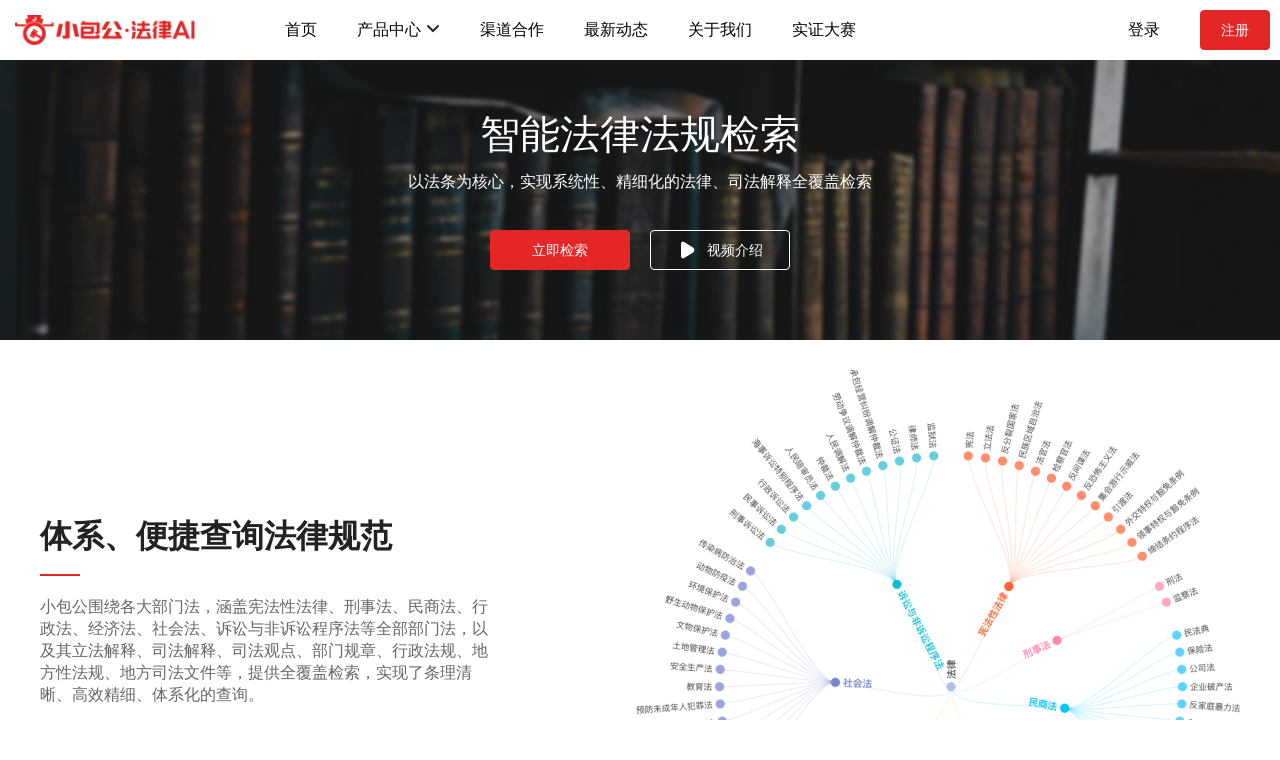

--- FILE ---
content_type: text/html; charset=utf-8
request_url: https://www.xiaobaogong.com/fanwen/law.html
body_size: 7000
content:
<!doctype html>
<html data-n-head-ssr>
  <head >
    <meta data-n-head="ssr" charset="utf-8"><meta data-n-head="ssr" name="viewport" content="width=device-width,initial-scale=1,minimum-scale=1,maximum-scale=1,user-scalable=no"><meta data-n-head="ssr" name="build-date-time" content="2026-01-15 14:03:48"><meta data-n-head="ssr" data-hid="description" name="description" content="小包公智能法律法规检索系统，以部门法为纲，汇集国家与地方230多万部法律法规、司法解释、行业规范等，构建法规关联知识图谱，实现检索结果体系化；快捷、多维、可视化的检索方式，法规检索网站，让检索高效精准。"><meta data-n-head="ssr" data-hid="keywords" name="keywords" content="法规检索平台,法规检索网站,小包公智能法律法规检索系统"><title>法规检索平台_法规检索网站-小包公智能法律法规检索系统|快捷、多维、可视化</title><link data-n-head="ssr" rel="icon" type="image/x-icon" href="https://xiaobaogong-www.oss-cn-shenzhen.aliyuncs.com/favicon.ico"><link rel="preload" href="/fanwen/nuxt/004edfb.js" as="script"><link rel="preload" href="/fanwen/nuxt/07edc0d.js" as="script"><link rel="preload" href="/fanwen/nuxt/css/db6e2e4.css" as="style"><link rel="preload" href="/fanwen/nuxt/06d1253.js" as="script"><link rel="preload" href="/fanwen/nuxt/css/3899e41.css" as="style"><link rel="preload" href="/fanwen/nuxt/217eb9f.js" as="script"><link rel="stylesheet" href="/fanwen/nuxt/css/db6e2e4.css"><link rel="stylesheet" href="/fanwen/nuxt/css/3899e41.css">
  </head>
  <body >
    <div data-server-rendered="true" id="__nuxt"><!----><div id="__layout"><div><div class="page-layout" style="min-width:1280px;" data-v-067fa652 data-v-5f8f3b00><div id="mainHeader" class="main-header" data-v-067fa652><div class="left-header" data-v-067fa652><!----> <div class="logo" data-v-067fa652><img src="/fanwen/nuxt/img/red-logo.9d642d0.png" alt="logo" data-v-067fa652></div> <ul class="menu-list" data-v-067fa652><li class="menu-li" data-v-067fa652><a href="/" target="_self" data-v-067fa652><span data-v-067fa652>首页</span> <!----></a> <!----></li><li class="menu-li" data-v-067fa652><a href="javascript:void(0);" target="_self" data-v-067fa652><span data-v-067fa652>产品中心</span> <img src="[data-uri]" alt class="menu-li-arrow" data-v-067fa652> <img src="[data-uri]" alt class="menu-li-arrow arrow-hover" data-v-067fa652></a> <div class="header-tab-list" data-v-067fa652><div class="header-tab-container" data-v-067fa652><div class="header-tab-module" data-v-067fa652><div class="header-tab-module-title" data-v-067fa652><span data-v-067fa652>数字法学</span></div> <div class="header-tab-route-ul" data-v-067fa652><div class="header-tab-route-li" data-v-067fa652><a href="/fanwen/analysis.html" title="法律实证分析平台" target="_self" data-v-067fa652><img src="/fanwen/nuxt/img/实证分析.20a8e9a.png" data-v-067fa652> <span data-v-067fa652>法律实证分析平台</span></a></div><div class="header-tab-route-li" data-v-067fa652><a href="/fanwen/case.html" title="智能类案检索" target="_self" data-v-067fa652><img src="/fanwen/nuxt/img/类案检索.7824c9e.png" data-v-067fa652> <span data-v-067fa652>智能类案检索</span></a></div><div class="header-tab-route-li" data-v-067fa652><a href="/fanwen/law.html" title="智能法律法规检索" target="_self" data-v-067fa652><img src="/fanwen/nuxt/img/法律法规.ffd5737.png" data-v-067fa652> <span data-v-067fa652>智能法律法规检索</span></a></div></div></div><div class="header-tab-module" data-v-067fa652><div class="header-tab-module-title" data-v-067fa652><span data-v-067fa652>数字检察</span></div> <div class="header-tab-route-ul" data-v-067fa652><div class="header-tab-route-li" data-v-067fa652><a href="/fanwen/lawdata.html" title="大数据法律监督平台" target="_self" data-v-067fa652><img src="/fanwen/nuxt/img/大数据监督.cd91db3.png" data-v-067fa652> <span data-v-067fa652>大数据法律监督平台</span></a></div><div class="header-tab-route-li" data-v-067fa652><a href="/fanwen/forecast.html" title="智能量刑预测" target="_self" data-v-067fa652><img src="/fanwen/nuxt/img/量刑预测.995ba72.png" data-v-067fa652> <span data-v-067fa652>智能量刑预测</span></a></div></div></div><div class="header-tab-module" data-v-067fa652><div class="header-tab-module-title" data-v-067fa652><span data-v-067fa652>数字企业</span></div> <div class="header-tab-route-ul" data-v-067fa652><div class="header-tab-route-li" data-v-067fa652><a href="/fanwen/priv.html" title="企业数字一体化应用系统" target="_self" data-v-067fa652><img src="/fanwen/nuxt/img/合规数字一体化.28dca57.png" data-v-067fa652> <span data-v-067fa652>企业数字一体化应用系统</span></a></div><div class="header-tab-route-li" data-v-067fa652><a href="/fanwen/contract.html" title="企业风控大师" target="_self" data-v-067fa652><img src="/fanwen/nuxt/img/企业合规大师.bd46c91.png" data-v-067fa652> <span data-v-067fa652>企业风控大师</span></a></div><div class="header-tab-route-li" data-v-067fa652><a href="/fanwen/questionnaire" title="劳动用工体检" target="_self" data-v-067fa652><img src="/fanwen/nuxt/img/劳动用工.f084357.png" data-v-067fa652> <span data-v-067fa652>劳动用工体检</span></a></div></div></div><div class="header-tab-module" data-v-067fa652><div class="header-tab-module-title" data-v-067fa652><span data-v-067fa652>数字法务工具</span></div> <div class="header-tab-route-ul" data-v-067fa652><div class="header-tab-route-li" data-v-067fa652><a href="/fanwen/contract-template/page_1" title="合同模版库" target="_self" data-v-067fa652><img src="/fanwen/nuxt/img/合同模版库.62ee75a.png" data-v-067fa652> <span data-v-067fa652>合同模版库</span></a></div><div class="header-tab-route-li" data-v-067fa652><a href="javascript:void(0)" title="合同智能起草" target="_self" data-v-067fa652><img src="/fanwen/nuxt/img/合同智能起草.bbc783a.png" data-v-067fa652> <span data-v-067fa652>合同智能起草</span></a></div><div class="header-tab-route-li" data-v-067fa652><a href="/fanwen/review.html" title="合同AI审查" target="_self" data-v-067fa652><img src="/fanwen/nuxt/img/合同AI审查.88a00a3.png" data-v-067fa652> <span data-v-067fa652>合同AI审查</span></a></div><div class="header-tab-route-li" data-v-067fa652><a href="/fanwen/perform.html" title="合同智能履约" target="_self" data-v-067fa652><img src="/fanwen/nuxt/img/合同智能履约.472cedf.png" data-v-067fa652> <span data-v-067fa652>合同智能履约</span></a></div><div class="header-tab-route-li" data-v-067fa652><a href="javascript:void(0)" title="企业司法尽调" target="_self" data-v-067fa652><img src="/fanwen/nuxt/img/企业司法尽调.5d1d13c.png" data-v-067fa652> <span data-v-067fa652>企业司法尽调</span></a></div><div class="header-tab-route-li" data-v-067fa652><a href="javascript:void(0)" title="合同比对/排版" target="_self" data-v-067fa652><img src="/fanwen/nuxt/img/合同对比纠错排版.276c839.png" data-v-067fa652> <span data-v-067fa652>合同比对/排版</span></a></div></div></div><div class="header-tab-module" data-v-067fa652><div class="header-tab-module-title" data-v-067fa652><span data-v-067fa652>数字诉保</span></div> <div class="header-tab-route-ul" data-v-067fa652><div class="header-tab-route-li" data-v-067fa652><a href="javascript:void(0)" title="小包公诉保平台" target="_self" data-v-067fa652><img src="/fanwen/nuxt/img/诉保.cb71b32.png" data-v-067fa652> <span data-v-067fa652>小包公诉保平台</span></a></div></div></div><div class="header-tab-module" data-v-067fa652><div class="header-tab-module-title" data-v-067fa652><span data-v-067fa652>数字律所</span></div> <div class="header-tab-route-ul" data-v-067fa652><div class="header-tab-route-li" data-v-067fa652><a href="javascript:void(0)" title="律师全流程智能办案系统" target="_self" data-v-067fa652><img src="/fanwen/nuxt/img/律师端.75d82bc.png" data-v-067fa652> <span data-v-067fa652>律师全流程智能办案系统</span></a></div><div class="header-tab-route-li" data-v-067fa652><a href="javascript:void(0)" title="智能法律专家" target="_self" data-v-067fa652><img src="/fanwen/nuxt/img/智能法律专家.8041391.png" data-v-067fa652> <span data-v-067fa652>智能法律专家</span></a></div><div class="header-tab-route-li" data-v-067fa652><a href="javascript:void(0)" title="智能调解系统" target="_self" data-v-067fa652><img src="/fanwen/nuxt/img/调解系统.5366fd0.png" data-v-067fa652> <span data-v-067fa652>智能调解系统</span></a></div></div></div></div></div></li><li class="menu-li" data-v-067fa652><a href="/fanwen/channel.html" target="_self" data-v-067fa652><span data-v-067fa652>渠道合作</span> <!----></a> <!----></li><li class="menu-li" data-v-067fa652><a href="/fanwen/news" target="_self" data-v-067fa652><span data-v-067fa652>最新动态</span> <!----></a> <!----></li><li class="menu-li" data-v-067fa652><a href="/fanwen/about.html" target="_self" data-v-067fa652><span data-v-067fa652>关于我们</span> <!----></a> <!----></li><li class="menu-li" data-v-067fa652><a href="/fanwen/competition" target="_blank" data-v-067fa652><span data-v-067fa652>实证大赛</span> <!----></a> <!----></li></ul> </div> <!----><!----><!----></div> <!----> <div class="page-layout-content" data-v-067fa652><div class="law-page" data-v-067fa652 data-v-5f8f3b00><div class="top-contrainer" data-v-067fa652 data-v-5f8f3b00><div class="banner" data-v-067fa652 data-v-5f8f3b00><img src="/fanwen/nuxt/img/法律法规检索背景图@2x.79edc44.jpg" alt="智能法律法规检索" data-v-067fa652 data-v-5f8f3b00></div> <div class="cover" data-v-067fa652 data-v-5f8f3b00><h4 data-v-067fa652 data-v-5f8f3b00>智能法律法规检索</h4> <p data-v-067fa652 data-v-5f8f3b00>以法条为核心，实现系统性、精细化的法律、司法解释全覆盖检索</p> <div class="banner-btn" data-v-067fa652 data-v-5f8f3b00><button type="button" class="el-button el-button--primary" data-v-5f8f3b00><!----><!----><span>立即检索</span></button> <button type="button" class="el-button video-btn el-button--default is-plain" data-v-5f8f3b00><!----><!----><span><div class="video-btn-content" data-v-5f8f3b00><img src="[data-uri]" data-v-5f8f3b00> <span data-v-5f8f3b00>视频介绍</span></div></span></button></div></div></div> <div class="forecast-sys" data-v-067fa652 data-v-5f8f3b00><div class="desc-body" data-v-067fa652 data-v-5f8f3b00><div class="desc-word" style="margin-top:80px;" data-v-067fa652 data-v-5f8f3b00><h4 data-v-067fa652 data-v-5f8f3b00>体系、便捷查询法律规范</h4> <div class="word" data-v-067fa652 data-v-5f8f3b00>
            小包公围绕各大部门法，涵盖宪法性法律、刑事法、民商法、行政法、经济法、社会法、诉讼与非诉讼程序法等全部部门法，以及其立法解释、司法解释、司法观点、部门规章、行政法规、地方性法规、地方司法文件等，提供全覆盖检索，实现了条理清晰、高效精细、体系化的查询。
          </div></div> <div class="desc-img" style="width:605px;margin-top:30px;" data-v-067fa652 data-v-5f8f3b00><img src="/fanwen/nuxt/img/law-map.ab361b8.png" data-v-067fa652 data-v-5f8f3b00></div></div> <div class="desc-body" data-v-067fa652 data-v-5f8f3b00><div class="desc-img" data-v-067fa652 data-v-5f8f3b00><img src="/fanwen/nuxt/img/knowledge.8b3d7b6.png" data-v-067fa652 data-v-5f8f3b00></div> <div class="desc-word" data-v-067fa652 data-v-5f8f3b00><h4 data-v-067fa652 data-v-5f8f3b00>实现关键词关联搜索<br data-v-067fa652 data-v-5f8f3b00>形成法规范间的知识图谱</h4> <div class="word" data-v-067fa652 data-v-5f8f3b00>
            以搜索关键词为中心，小包公汇聚了最完备的法律、司法解释、地方司法文件等，形成完备的关键词搜索知识图谱化、可视化。
          </div></div></div> <div class="desc-body" data-v-067fa652 data-v-5f8f3b00><div class="desc-word" style="margin-top:60px;" data-v-067fa652 data-v-5f8f3b00><h4 data-v-067fa652 data-v-5f8f3b00>条文变迁、新旧对照，法理昭然</h4> <div class="word" data-v-067fa652 data-v-5f8f3b00>
            法律条文“本条变迁”“新旧对照”一目了然，便于用户进行新旧法条比对，通过旧条文理解新法条内容，避免知识理解的滞后，助力了解法条变迁背后的法理
          </div></div> <div class="desc-img" data-v-067fa652 data-v-5f8f3b00><img src="/fanwen/nuxt/img/law-change.977dc07.png" data-v-067fa652 data-v-5f8f3b00></div></div> <div class="gotoforecast" data-v-067fa652 data-v-5f8f3b00><h4 data-v-067fa652 data-v-5f8f3b00>立即使用智能法律法规检索进行法条搜索</h4> <button type="button" class="el-button el-button--primary" data-v-5f8f3b00><!----><!----><span>立即检索</span></button></div></div> <!----></div></div> <div class="footer-tip-box" data-v-067fa652><div class="footer-tip-text" data-v-521b44d6 data-v-067fa652><a href="/" data-v-521b44d6>小包公 · 法律AI</a> <span data-v-521b44d6>，专注于法律与科技的深度融合，基于司法大数据分析、法律知识图谱、自然语言处理等技术，致力于为检法单位提供数字法治建设服务，为企业提供</span> <a href="/" data-v-521b44d6>法律SaaS服务</a> <span data-v-521b44d6>，为律师提供</span> <a href="/" data-v-521b44d6>智能办案服务</a> <span data-v-521b44d6>，为高校法律研究提供大数据分析服务，为群众提供学法普法服务。</span></div></div> <div class="layout-footer" data-v-5bcea0bc data-v-067fa652><div class="footer-bar" data-v-5bcea0bc><div class="footer-info" data-v-5bcea0bc><div class="footer-left" data-v-5bcea0bc><h5 class="footer-info-title" data-v-5bcea0bc>联系我们</h5> <div class="company-info" data-v-5bcea0bc><span data-v-5bcea0bc>电话：400-101-1380</span></div> <div class="company-info" data-v-5bcea0bc><span data-v-5bcea0bc>邮箱：xbg@xiaobaogong.com</span></div> <div class="company-info" data-v-5bcea0bc><span data-v-5bcea0bc>地址：广州 | 佛山 | 北京</span></div></div> <div class="footer-right" data-v-5bcea0bc><div class="ftr-item" data-v-5bcea0bc><h5 class="footer-info-title" data-v-5bcea0bc>产品</h5> <a title="企业数字一体化应用系统" href="/fanwen/priv.html" class="product-link" data-v-5bcea0bc>企业数字一体化应用系统</a> <a title="企业风控大师" href="/fanwen/contract.html" class="product-link" data-v-5bcea0bc>企业风控大师</a> <a title="实证分析平台" href="/fanwen/analysis.html" class="product-link" data-v-5bcea0bc>实证分析平台</a> <a title="智能量刑预测" href="/fanwen/forecast.html" class="product-link" data-v-5bcea0bc>智能量刑预测</a> <a title="智能类案检索" href="/fanwen/case.html" class="product-link" data-v-5bcea0bc>智能类案检索</a> <a title="智能法规检索" href="/fanwen/law.html" class="product-link" data-v-5bcea0bc>智能法规检索</a></div> <div class="ftr-item" data-v-5bcea0bc><h5 class="footer-info-title" data-v-5bcea0bc>公司</h5> <a href="/fanwen/about.html" rel="nofollow" class="product-link" data-v-5bcea0bc>关于我们</a> <a href="/fanwen/about.html" rel="nofollow" class="product-link" data-v-5bcea0bc>加入我们</a> <a rel="nofollow" class="product-link" data-v-5bcea0bc>隐私政策</a> <a class="product-link" data-v-5bcea0bc>产品价格</a> <span data-v-5bcea0bc><div role="tooltip" id="el-popover-3706" aria-hidden="true" class="el-popover el-popper" style="width:270px;display:none;"><!----><div class="footer-video-list" data-v-5bcea0bc><div class="footer-video-list-item" data-v-5bcea0bc><span class="footer-icon-big" data-v-5bcea0bc><img src="[data-uri]" alt="" data-v-5bcea0bc></span>智能量刑预测视频操作指引
              </div> <div class="footer-video-list-item" data-v-5bcea0bc><span class="footer-icon-big" data-v-5bcea0bc><img src="[data-uri]" alt="" data-v-5bcea0bc></span>智能类案检索视频操作指引
              </div> <div class="footer-video-list-item" data-v-5bcea0bc><span class="footer-icon-big" data-v-5bcea0bc><img src="[data-uri]" alt="" data-v-5bcea0bc></span>智能法规检索视频操作指引
              </div> <div class="footer-video-list-item" data-v-5bcea0bc><span class="footer-icon-big" data-v-5bcea0bc><img src="[data-uri]" alt="" data-v-5bcea0bc></span>企业风控大师视频操作指引
              </div></div> </div><span class="el-popover__reference-wrapper"><a class="product-link" data-v-5bcea0bc>新手指引</a></span></span></div> <div class="ftr-code" data-v-5bcea0bc><h5 class="footer-info-title" data-v-5bcea0bc>关注小包公</h5> <div class="we-code" data-v-5bcea0bc><img src="/fanwen/nuxt/img/mpCode.4fdc647.png" alt=" " data-v-5bcea0bc></div> <div class="code-img-desc" data-v-5bcea0bc>扫码关注公众号</div></div> <div class="ftr-code" data-v-5bcea0bc><h5 class="footer-info-title" data-v-5bcea0bc>微信客服</h5> <div class="we-code" data-v-5bcea0bc><img src="https://xiaobaogong-www.oss-cn-shenzhen.aliyuncs.com/img/question.png" alt=" " data-v-5bcea0bc></div> <div class="code-img-desc" data-v-5bcea0bc>有问题找客服</div></div></div></div> <span class="footer-line" data-v-5bcea0bc></span> <div class="footer-number" data-v-5bcea0bc><a href="https://beian.miit.gov.cn" target="_blank " class="word-smaller" data-v-5bcea0bc>©广东博维创远科技有限公司 版权所有 粤ICP备17039986号-2</a></div></div> <div class="el-dialog__wrapper" style="display:none;" data-v-5bcea0bc><div role="dialog" aria-modal="true" aria-label="dialog" class="el-dialog just-container" style="margin-top:15vh;width:640px;"><div class="el-dialog__header"><span class="el-dialog__title"></span><button type="button" aria-label="Close" class="el-dialog__headerbtn"><i class="el-dialog__close el-icon el-icon-close"></i></button></div><!----><!----></div></div> <div class="el-dialog__wrapper" style="display:none;" data-v-5bcea0bc><div role="dialog" aria-modal="true" aria-label="dialog" class="el-dialog just-container" style="margin-top:15vh;width:60%;"><div class="el-dialog__header"><span class="el-dialog__title"></span><button type="button" aria-label="Close" class="el-dialog__headerbtn"><i class="el-dialog__close el-icon el-icon-close"></i></button></div><!----><!----></div></div></div> <!----> <!----></div></div></div></div><script>window.__NUXT__=(function(a){return {layout:"default",data:[{}],fetch:{},error:a,state:{token:"",userInfo:a,productList:[],vip:{enterpriseInfo:a,vipArr:[]},modules:{vip:{enterpriseInfo:a,vipArr:[]}}},serverRendered:true,routePath:"\u002Ffanwen\u002Flaw.html",config:{_app:{basePath:"\u002F",assetsPath:"\u002Ffanwen\u002Fnuxt\u002F",cdnURL:a}}}}(null));</script><script src="/fanwen/nuxt/004edfb.js" defer></script><script src="/fanwen/nuxt/07edc0d.js" defer></script><script src="/fanwen/nuxt/06d1253.js" defer></script><script src="/fanwen/nuxt/217eb9f.js" defer></script>
  </body>
</html>


--- FILE ---
content_type: text/css; charset=UTF-8
request_url: https://www.xiaobaogong.com/fanwen/nuxt/css/db6e2e4.css
body_size: 45104
content:
.__nuxt-error-page{-webkit-box-pack:center;-ms-flex-pack:center;-webkit-box-align:center;-ms-flex-align:center;-webkit-box-orient:vertical;-webkit-box-direction:normal;-ms-text-size-adjust:100%;-webkit-text-size-adjust:100%;-webkit-font-smoothing:antialiased;align-items:center;background:#f7f8fb;bottom:0;color:#47494e;display:-webkit-box;display:-ms-flexbox;display:flex;-ms-flex-direction:column;flex-direction:column;font-family:sans-serif;font-weight:100!important;justify-content:center;left:0;padding:1rem;position:absolute;right:0;text-align:center;top:0}.__nuxt-error-page .error{max-width:450px}.__nuxt-error-page .title{color:#47494e;font-size:1.5rem;margin-bottom:8px;margin-top:15px}.__nuxt-error-page .description{color:#7f828b;line-height:21px;margin-bottom:10px}.__nuxt-error-page a{color:#7f828b!important;-webkit-text-decoration:none;text-decoration:none}.__nuxt-error-page .logo{bottom:12px;left:12px;position:fixed}.nuxt-progress{background-color:#000;height:2px;left:0;opacity:1;position:fixed;right:0;top:0;-webkit-transition:width .1s,opacity .4s;transition:width .1s,opacity .4s;width:0;z-index:999999}.nuxt-progress.nuxt-progress-notransition{-webkit-transition:none;transition:none}.nuxt-progress-failed{background-color:red}html{-ms-text-size-adjust:100%;-webkit-text-size-adjust:100%;-moz-osx-font-smoothing:grayscale;-webkit-font-smoothing:antialiased;color:#172237;font-family:Source Sans Pro,-apple-system,BlinkMacSystemFont,Segoe UI,Roboto,Helvetica Neue,Arial,sans-serif;font-size:16px;word-spacing:1px}*,:after,:before,html{-webkit-box-sizing:border-box;box-sizing:border-box}*,:after,:before{margin:0}.iconfont{font-size:inherit}.button--green{border:1px solid #3b8070;border-radius:4px;color:#3b8070;display:inline-block;padding:10px 30px;-webkit-text-decoration:none;text-decoration:none}.button--green:hover{background-color:#3b8070;color:#fff}.button--grey{border:1px solid #35495e;border-radius:4px;color:#35495e;display:inline-block;margin-left:15px;padding:10px 30px;-webkit-text-decoration:none;text-decoration:none}.button--grey:hover{background-color:#35495e;color:#fff}.forecast-page .forecast-header[data-v-823cb96a]{background-color:#090e1b;height:280px;overflow:hidden;position:relative}.forecast-page .forecast-header .forecast-header-bg[data-v-823cb96a]{height:100%;left:50%;position:absolute;top:0;-webkit-transform:translateX(-50%);transform:translateX(-50%);width:1920px;z-index:1}.forecast-page .forecast-header .forecast-header-content[data-v-823cb96a]{position:relative;text-align:center;z-index:2}.forecast-page .forecast-header .forecast-header-content h4[data-v-823cb96a]{color:#fff;font-size:40px;margin-top:54px}.forecast-page .forecast-header .forecast-header-content p[data-v-823cb96a]{color:#fff;font-size:16px;margin-top:20px}.forecast-page .forecast-header .forecast-header-content .forecast-header-tools[data-v-823cb96a]{margin-top:40px}.forecast-page .forecast-header .forecast-header-content .forecast-header-tools .video-btn[data-v-823cb96a],.forecast-page .forecast-header .forecast-header-content .forecast-header-tools[data-v-823cb96a]{-webkit-box-align:center;-ms-flex-align:center;-webkit-box-pack:center;-ms-flex-pack:center;align-items:center;display:-webkit-box;display:-ms-flexbox;display:flex;justify-content:center}.forecast-page .forecast-header .forecast-header-content .forecast-header-tools .video-btn[data-v-823cb96a]{background:transparent;border:1px solid #fff;border-radius:3px;color:#fff;cursor:pointer;height:40px;line-height:40px;margin-left:20px;width:140px}.forecast-page .forecast-header .forecast-header-content .forecast-header-tools .video-btn img[data-v-823cb96a]{margin-right:10px;width:20px}.forecast-page .forecast-check-btn[data-v-823cb96a]{-webkit-appearance:none;background-color:#e42626;border-color:#e42626;border-radius:4px;-webkit-box-sizing:border-box;box-sizing:border-box;color:#fff;cursor:pointer;display:inline-block;font-size:16px;font-size:14px;font-weight:500;line-height:1;margin:0;min-width:140px;outline:0;padding:12px 20px;text-align:center;-webkit-transition:.1s;transition:.1s;white-space:nowrap}.forecast-page .top-contrainer[data-v-823cb96a]{background:#090e1b;height:280px;overflow:hidden;width:100%}.forecast-page .top-contrainer .banner[data-v-823cb96a]{left:50%;margin-left:-960px;position:absolute;width:1920px}.forecast-page .top-contrainer .banner img[data-v-823cb96a]{width:100%}.forecast-page .top-contrainer .cover[data-v-823cb96a]{color:#fff;height:100%;position:absolute;text-align:center;top:0;width:100%;z-index:999}.forecast-page .top-contrainer .cover h4[data-v-823cb96a]{font-size:40px;margin-top:54px}.forecast-page .top-contrainer .cover p[data-v-823cb96a]{color:#fff;font-size:16px;margin-top:20px}.forecast-page .top-contrainer .banner-btn[data-v-823cb96a]{margin-top:40px}.forecast-page .top-contrainer .banner-btn button[data-v-823cb96a]{font-size:16px;min-width:140px}.forecast-page .top-contrainer .banner-btn button a[data-v-823cb96a]{color:#fff;display:block}.forecast-page .top-contrainer .banner-btn .video-btn[data-v-823cb96a]{background:transparent;border:1px solid #fff;border-radius:3px;color:#fff;cursor:pointer;display:inline-block;height:40px;line-height:40px;margin-left:20px;width:140px}.forecast-page .top-contrainer .banner-btn .video-btn span[data-v-823cb96a]{margin-right:10px;vertical-align:middle}.forecast-page .picture-bg[data-v-823cb96a]{background:#1c1f26;height:400px;overflow:hidden;position:relative;width:100%}.forecast-page .picture-bg .picture[data-v-823cb96a]{left:50%;margin-left:-960px;position:absolute;width:1920px}.forecast-page .picture-bg .picture img[data-v-823cb96a]{width:100%}.forecast-page .picture-bg .cover[data-v-823cb96a]{height:100%;left:0;position:absolute;top:0;width:100%}.forecast-page .desc-body[data-v-823cb96a]{-webkit-box-pack:justify;-ms-flex-pack:justify;display:-webkit-box;display:-ms-flexbox;display:flex;justify-content:space-between;margin:0 auto;width:1200px}.forecast-page .catch[data-v-823cb96a]{margin:0 auto;text-align:center;width:1200px}.forecast-page .catch h4[data-v-823cb96a]{color:#222;font-size:32px;margin-top:80px;padding-bottom:30px;position:relative}.forecast-page .catch h4[data-v-823cb96a]:after{background:#e42626;bottom:0;content:"";display:block;height:2px;left:50%;position:absolute;-webkit-transform:translateX(-50%);transform:translateX(-50%);width:40px}.forecast-page .catch-bar[data-v-823cb96a]{-ms-flex-pack:distribute;display:-webkit-box;display:-ms-flexbox;display:flex;justify-content:space-around;padding-bottom:50px}.forecast-page .catch-bar-icon[data-v-823cb96a]{display:inline-block;margin:0 auto 40px;width:40px}.forecast-page .catch-bar-icon img[data-v-823cb96a]{display:block;width:100%}.forecast-page .catch-bar-item[data-v-823cb96a]{margin-top:30px;padding-bottom:45px;width:260px}.forecast-page .catch-bar-item p[data-v-823cb96a]{color:#222;font-size:16px;line-height:22px;margin:0}.forecast-page .desc-body .frame[data-v-823cb96a]{-webkit-box-pack:justify;-ms-flex-pack:justify;border:1px solid #ccc;display:-webkit-box;display:-ms-flexbox;display:flex;height:250px;justify-content:space-between;margin-top:60px;padding:14px 20px;width:392px}.forecast-page .desc-body .frame .frame-icon[data-v-823cb96a]{width:40px}.forecast-page .desc-body .frame .frame-icon img[data-v-823cb96a]{width:100%}.forecast-page .desc-body .frame .frame-desc[data-v-823cb96a]{-webkit-box-flex:1;-ms-flex:1;flex:1;margin-left:20px}.forecast-page .desc-body .frame .frame-desc .li-radio[data-v-823cb96a]{border:1px solid #666;border-radius:7px;height:7px;margin:4px 6px 0 0;min-width:7px}.forecast-page .desc-body .frame .frame-desc p[data-v-823cb96a]{color:#222;line-height:40px}.forecast-page .desc-body .frame .frame-desc ul li[data-v-823cb96a]{color:#666;display:-webkit-box;display:-ms-flexbox;display:flex;line-height:20px;margin-bottom:12px}.forecast-page .word-normal[data-v-823cb96a]{font-size:14px}.forecast-page .forecast-sys[data-v-823cb96a]{background:#fff}.forecast-page .gray-linear-bg[data-v-823cb96a]{background:-webkit-gradient(linear,left bottom,left top,from(#e6eaee),to(rgba(230,234,238,.2)));background:linear-gradient(1turn,#e6eaee,rgba(230,234,238,.2))}.forecast-page .gray-only-bg[data-v-823cb96a]{background:#fbfbfb}.forecast-page .desc-word[data-v-823cb96a]{margin-top:60px;width:450px}.forecast-page .desc-word h4[data-v-823cb96a]{color:#222;font-size:32px;font-weight:700;line-height:45px;margin-bottom:20px;margin-top:100px;padding-bottom:24px;position:relative}.forecast-page .desc-word h4[data-v-823cb96a]:after{background:#e42626;bottom:0;content:"";display:block;height:2px;position:absolute;width:40px}.forecast-page .desc-word .word[data-v-823cb96a]{color:#666;font-size:16px;line-height:22px;margin-bottom:20px}.forecast-page .desc-word p[data-v-823cb96a]{color:#222;font-size:16px;line-height:22px;margin-bottom:26px}.forecast-page .desc-img[data-v-823cb96a]{margin-top:60px;width:520px}.forecast-page .desc-img img[data-v-823cb96a]{width:100%}.forecast-page .gotoforecast[data-v-823cb96a]{border-top:1px solid #ccc;margin:40px auto 0;padding:42px 0;text-align:center;width:1200px}.forecast-page .gotoforecast h4[data-v-823cb96a]{color:#222;font-size:26px;margin-bottom:25px}.forecast-page .gotoforecast button[data-v-823cb96a]{margin-bottom:40px}.forecast-page .gotoforecast a[data-v-823cb96a]{color:#fff}.forecast-page .main-header[data-v-823cb96a]{-webkit-box-pack:justify;-ms-flex-pack:justify;background:#fff;display:-webkit-box;display:-ms-flexbox;display:flex;justify-content:space-between;line-height:60px;margin-bottom:2px;padding:0 10px}.forecast-page .main-header .icon-smaller[data-v-823cb96a]{margin-bottom:5px;vertical-align:middle}.forecast-page .main-header .left-header[data-v-823cb96a]{-webkit-box-pack:justify;-ms-flex-pack:justify;display:-webkit-box;display:-ms-flexbox;display:flex;justify-content:space-between}.forecast-page .main-header .left-header .logo-empty[data-v-823cb96a]{display:inline-block;margin:6px 15px 0 0;width:45px}.forecast-page .main-header .left-header .logo-empty img[data-v-823cb96a]{display:block;width:100%}.forecast-page .main-header .left-header .logo[data-v-823cb96a]{display:inline-block;line-height:0;margin:15px 80px 0 15px;width:110px}.forecast-page .main-header .left-header .logo img[data-v-823cb96a]{display:block;width:100%}.forecast-page .main-header .left-header .menu-list[data-v-823cb96a]{margin-left:20px}.forecast-page .main-header .left-header .menu-list ul li[data-v-823cb96a]{float:left;width:100px}.forecast-page .main-header .left-header .menu-list ul li a[data-v-823cb96a]{color:#000;cursor:pointer}.forecast-page .main-header .left-header .menu-list ul li a .arrow-hover-on[data-v-823cb96a],.forecast-page .main-header .left-header .menu-list ul li a .arrow-hover[data-v-823cb96a]{display:none}.forecast-page .main-header .left-header .menu-list ul li .white-back .arrow-hover[data-v-823cb96a],.forecast-page .main-header .left-header .menu-list ul li a .arrow-default[data-v-823cb96a]{display:inline-block}.forecast-page .main-header .left-header .menu-list ul li .white-back .arrow-default[data-v-823cb96a],.forecast-page .main-header .left-header .menu-list ul li .white-back .arrow-hover-on[data-v-823cb96a]{display:none}.forecast-page .main-header .left-header .menu-list ul li a[data-v-823cb96a]:hover{color:#e42626}.forecast-page .main-header .left-header .menu-list ul li a:hover .arrow-hover[data-v-823cb96a]{display:none}.forecast-page .main-header .left-header .menu-list ul li a:hover .arrow-hover-on[data-v-823cb96a]{display:inline-block}.forecast-page .main-header .left-header .menu-list ul li a:hover .arrow-default[data-v-823cb96a]{display:none}.forecast-page .main-header .left-header .menu-list ul li .header-pro[data-v-823cb96a]{background-color:#fff;-webkit-box-shadow:0 1px 6px 0 rgba(0,0,0,.15);box-shadow:0 1px 6px 0 rgba(0,0,0,.15);height:0;left:0;overflow:hidden;position:absolute;top:61px;-webkit-transition:all .2s;transition:all .2s;width:100%;z-index:1000}.forecast-page .main-header .left-header .menu-list ul li .header-pro .header-pro-body[data-v-823cb96a]{-ms-flex-pack:distribute;display:-webkit-box;display:-ms-flexbox;display:flex;justify-content:space-around;margin:0 auto;width:800px}.forecast-page .main-header .left-header .menu-list ul li .header-pro .header-pro-body .header-pro-item[data-v-823cb96a]{border-radius:4px;cursor:pointer;margin-top:20px;padding-top:20px;text-align:center;width:160px}.forecast-page .main-header .left-header .menu-list ul li .header-pro .header-pro-body .header-pro-item[data-v-823cb96a]:hover{background-color:#f5f5f5}.forecast-page .main-header .left-header .menu-list ul li .header-pro .header-pro-body .header-pro-item p[data-v-823cb96a]{color:#222;font-size:16px}.forecast-page .main-header .left-header .menu-list ul li .header-pro .header-pro-body .header-pro-item .img[data-v-823cb96a]{height:32px;margin:0 auto;width:32px}.forecast-page .main-header .left-header .menu-list ul li .header-pro .header-pro-body .header-pro-item .img img[data-v-823cb96a]{display:block;width:100%}.forecast-page .main-header .left-header .menu-list .pro-li:hover .header-pro[data-v-823cb96a]{height:140px}.forecast-page .main-header .right-header[data-v-823cb96a]{cursor:pointer;display:none}.forecast-page .main-header .right-header a[data-v-823cb96a]{color:#222;cursor:pointer;margin-right:34px}.forecast-page .black-header[data-v-823cb96a]{background:transparent;left:0;padding:0;position:absolute;top:0;width:100%;z-index:999}.forecast-page .black-header .left-header[data-v-823cb96a]{padding-left:10px}.forecast-page .black-header .left-header .menu-list ul li a[data-v-823cb96a]{color:#fff}.forecast-page .black-header .right-header[data-v-823cb96a]{padding-right:10px}.forecast-page .black-header .el-dropdown[data-v-823cb96a],.forecast-page .black-header .right-header a[data-v-823cb96a]{color:#fff}.forecast-page .white-header[data-v-823cb96a]{background:#fff;left:0;padding:0;position:absolute;top:0;width:100%;z-index:999}.forecast-page .white-header .left-header[data-v-823cb96a]{padding-left:10px}.forecast-page .white-header .left-header .menu-list ul li a[data-v-823cb96a]{color:#000}.forecast-page .white-header .left-header .menu-list ul li a .arrow-hover[data-v-823cb96a]{display:inline-block}.forecast-page .white-header .left-header .menu-list ul li a .arrow-default[data-v-823cb96a],.forecast-page .white-header .left-header .menu-list ul li a .arrow-hover-on[data-v-823cb96a]{display:none}.forecast-page .white-header .right-header[data-v-823cb96a]{padding-right:10px}.forecast-page .white-header .el-dropdown[data-v-823cb96a],.forecast-page .white-header .right-header a[data-v-823cb96a]{color:#000}.forecast-page .book-info .progress[data-v-823cb96a]{background-color:#f5f5f5!important}.forecast-page .book-info .title[data-v-823cb96a]{background-color:#fff!important}.forecast-page .book-info .placeholder[data-v-823cb96a]{border-color:#ccc!important}.forecast-page .dashboard .dashboard-panel .board-right .crime-list-panel .crime-list .crime-item[data-v-823cb96a]{color:#222!important}.forecast-page .dashboard .dashboard-panel .board-right .crime-list-panel .crime-list .crime-item[data-v-823cb96a]:hover{color:#fff!important}.forecast-page .step .step-body .title[data-v-823cb96a]{background-color:#fff!important;border-bottom:1px solid #e6e6e6}.forecast-page .report-contrainer .report-bar .report-main .forecast-panel .module .forecast-res .tag-apply[data-v-823cb96a],.forecast-page .step .step-body .step-response .bar .collapse .tag-box[data-v-823cb96a]{background:rgba(228,38,38,.12)!important;color:#e42626!important}.forecast-page .step .fixed-dialog .fixed-panel .fixed-title[data-v-823cb96a]{background:#fff!important}.forecast-page .report-contrainer .report-top-tab ul li[data-v-823cb96a]{background:none!important;border:none!important}.forecast-page .el-collapse-item__header[data-v-823cb96a]{background-color:#fff!important}.forecast-page .case-contrainer .case-panel .sky-bg[data-v-823cb96a],.forecast-page .case-contrainer .title[data-v-823cb96a]{background-color:#fafafa!important}.forecast-page .report-contrainer .report-bar .report-main .forecast-panel .title[data-v-823cb96a],.forecast-page .report-contrainer .report-bar .report-menu .title[data-v-823cb96a]{background-color:#fff!important}.forecast-page .plot-contrainer .plot-step .plot-item[data-v-823cb96a]{background:rgba(228,38,38,.12)!important;color:#e42626!important}.forecast-page .header[data-v-823cb96a]{background:#fff;-webkit-box-shadow:0 1px 6px 0 rgba(0,0,0,.15);box-shadow:0 1px 6px 0 rgba(0,0,0,.15);display:none;height:60px;min-width:1200px;position:relative;width:100%}.forecast-page .head-title[data-v-823cb96a]{color:#222!important}.forecast-page .menu[data-v-823cb96a]{background:#fff;border:none;-webkit-box-shadow:0 1px 4px 0 rgba(0,0,0,.06);box-shadow:0 1px 4px 0 rgba(0,0,0,.06);height:calc(100vh - 94px);margin-right:10px;min-width:210px;overflow-x:hidden;overflow-y:auto;padding-top:10px;width:210px}.forecast-page .law-panel[data-v-823cb96a]{background:#fff;margin-top:10px;padding-bottom:30px;padding-top:30px;position:relative}.forecast-page .search-body[data-v-823cb96a]{border:none!important}.forecast-page .other-more[data-v-823cb96a]{background:#fff!important;border:1px solid #e42626!important;border-radius:4px;color:#e42626!important;cursor:pointer;height:30px;line-height:30px;margin-top:20px;text-align:center;width:90px}.forecast-page .other-more[data-v-823cb96a]:hover{border:1px solid #e42626!important;color:#e42626!important}.forecast-page .el-dropdown-menu__item[data-v-823cb96a]{padding:0 15px}.forecast-page .search-bar input[data-v-823cb96a]{border:1px solid #ccc!important;border-right:none!important;-webkit-box-sizing:border-box;box-sizing:border-box}.forecast-page .search-bar .search-button[data-v-823cb96a]{background:#e42626!important}.forecast-page .search-bar .el-input[data-v-823cb96a]{line-height:0}.forecast-page .top-contrainer[data-v-823cb96a]{position:relative}.forecast-page .header-portrait[data-v-823cb96a]{display:-webkit-box;display:-ms-flexbox;display:flex}.forecast-page .header-portrait .pic[data-v-823cb96a]{background-color:#f2f2f2;border-radius:32px;display:inline-block;height:32px;margin-right:10px;width:32px}.forecast-page .header-portrait .tel[data-v-823cb96a]{color:#fff}.forecast-page .form[data-v-823cb96a]{margin-top:14px;position:relative}.forecast-page .problem[data-v-823cb96a]{margin:10px 0 20px}.forecast-page .form p[data-v-823cb96a]{color:#5c79b0;padding-bottom:6px}.forecast-page .psw-success[data-v-823cb96a]{margin:30px auto;width:64px}.forecast-page .psw-success img[data-v-823cb96a]{width:100%}.forecast-page .wxcode-scan[data-v-823cb96a]{color:#222;font-size:14px;line-height:20px;margin:0 auto;width:266px}.forecast-page .form-phone[data-v-823cb96a]{color:#e42626;font-size:14px;margin-top:6px}.forecast-page .wxcode-title[data-v-823cb96a]{color:#222;font-size:18px;margin-bottom:5px}.forecast-page .wxcode-title .wxcode-title-img[data-v-823cb96a]{height:auto;margin-right:5px;vertical-align:middle;width:32px}.forecast-page .wxcode-btnwrap[data-v-823cb96a]{margin:22px auto 27px;text-align:center}.forecast-page .wxcode-btnwrap .wxcode-btn[data-v-823cb96a]{background:#fff;border:1px solid #ccc;-webkit-box-sizing:border-box;box-sizing:border-box;color:#222;font-size:16px;height:40px;width:140px}.forecast-page .wxcode-btnwrap .wxcode-btn[data-v-823cb96a]:hover{border:1px solid #e42626;color:#e42626}.forecast-page .code-img[data-v-823cb96a]{height:auto;width:50%}.forecast-page .form-span-desc[data-v-823cb96a]{font-size:12px}.forecast-page .form-span-scan[data-v-823cb96a]{color:#438fe8;display:block;font-size:14px;margin-top:40px;padding-bottom:15px}.forecast-page .wechat-login[data-v-823cb96a]{background:#fff;border:1px solid #ccc;color:#e42626}.forecast-page .wechat-login[data-v-823cb96a]:hover{background:#fff;border:1px solid #e42626}.forecast-page .wechat-login a[data-v-823cb96a]{color:#e42626}.forecast-page .pswSucDialog .el-dialog__header[data-v-823cb96a]{border-bottom:none!important}.forecast-page .wechatcode[data-v-823cb96a]{margin:20px 0;position:relative}.forecast-page .wechatcode .wechatcode-img[data-v-823cb96a]{height:auto;width:50%}.forecast-page .wechatcode .wechatcode-desc[data-v-823cb96a]{-webkit-box-align:center;-ms-flex-align:center;-webkit-box-pack:center;-ms-flex-pack:center;align-items:center;background:hsla(0,0%,100%,.95);bottom:0;color:#4a90e2;cursor:pointer;display:-webkit-box;display:-ms-flexbox;display:flex;justify-content:center;left:0;position:absolute;right:0;top:0}.forecast-page .wechatcode .wechatcode-desc .wechatcode-desc-txt[data-v-823cb96a]{display:block;font-size:12px;margin-top:15px}.forecast-page .wechatcode .wechatcode-desc-img img[data-v-823cb96a]{width:40px}.law-page .top-contrainer[data-v-5f8f3b00]{height:280px;overflow:hidden;position:relative;width:100%}.law-page .top-contrainer .banner[data-v-5f8f3b00]{left:0;position:absolute;top:0}.law-page .top-contrainer .banner img[data-v-5f8f3b00],.law-page .top-contrainer .banner[data-v-5f8f3b00]{height:100%;-o-object-fit:cover;object-fit:cover;width:100%}.law-page .top-contrainer .cover[data-v-5f8f3b00]{color:#fff;left:50%;position:absolute;text-align:center;top:0;-webkit-transform:translateX(-50%);transform:translateX(-50%);z-index:10}.law-page .top-contrainer .cover h4[data-v-5f8f3b00]{font-size:40px;margin-top:54px}.law-page .top-contrainer .cover p[data-v-5f8f3b00]{color:#fff;font-size:16px;margin-top:20px}.law-page .top-contrainer .banner-btn[data-v-5f8f3b00]{margin-top:40px}.law-page .top-contrainer .banner-btn .el-button[data-v-5f8f3b00],.law-page .top-contrainer .banner-btn[data-v-5f8f3b00]{-webkit-box-pack:center;-ms-flex-pack:center;display:-webkit-box;display:-ms-flexbox;display:flex;justify-content:center}.law-page .top-contrainer .banner-btn .el-button[data-v-5f8f3b00]{-webkit-box-align:center;-ms-flex-align:center;align-items:center;background-color:#e42626;border-color:#e42626;height:40px;width:140px}.law-page .top-contrainer .banner-btn .video-btn[data-v-5f8f3b00]{background:transparent;border:1px solid #fff;color:#fff;margin-left:20px}.law-page .top-contrainer .banner-btn .video-btn .video-btn-content[data-v-5f8f3b00]{-webkit-box-pack:center;-ms-flex-pack:center;display:-webkit-box;display:-ms-flexbox;display:flex;justify-content:center;line-height:20px}.law-page .top-contrainer .banner-btn .video-btn .video-btn-content img[data-v-5f8f3b00]{height:20px;margin-right:10px;width:20px}.law-page .forecast-sys[data-v-5f8f3b00]{background:#fff}.law-page .forecast-sys .desc-body[data-v-5f8f3b00]{-webkit-box-pack:justify;-ms-flex-pack:justify;display:-webkit-box;display:-ms-flexbox;display:flex;justify-content:space-between;margin:0 auto;padding-bottom:30px;width:1200px}.law-page .forecast-sys .desc-body .desc-img[data-v-5f8f3b00]{margin-top:60px;width:520px}.law-page .forecast-sys .desc-body .desc-img img[data-v-5f8f3b00]{width:100%}.law-page .forecast-sys .desc-body .desc-word[data-v-5f8f3b00]{width:450px}.law-page .forecast-sys .desc-body .desc-word h4[data-v-5f8f3b00]{color:#222;font-size:32px;font-weight:700;margin-bottom:20px;margin-top:100px;padding-bottom:24px;position:relative}.law-page .forecast-sys .desc-body .desc-word h4[data-v-5f8f3b00]:after{background:#e42626;bottom:0;content:"";display:block;height:2px;position:absolute;width:40px}.law-page .forecast-sys .desc-body .desc-word .word[data-v-5f8f3b00]{color:#666;font-size:16px;line-height:22px;margin-bottom:20px}.law-page .forecast-sys .desc-body .desc-word p[data-v-5f8f3b00]{color:#222;font-size:16px;line-height:22px;margin-bottom:26px}.law-page .gotoforecast[data-v-5f8f3b00]{border-top:1px solid #ccc;margin:40px auto 0;padding:42px 0;text-align:center;width:1200px}.law-page .gotoforecast h4[data-v-5f8f3b00]{color:#222;font-size:26px;margin-bottom:25px}.law-page .gotoforecast .el-button[data-v-5f8f3b00]{background-color:#e42626;border-color:#e42626;height:40px;margin-bottom:40px;width:140px}.case-page .top-contrainer[data-v-7453d724]{height:280px;overflow:hidden;position:relative;width:100%}.case-page .top-contrainer .banner[data-v-7453d724]{left:0;position:absolute;top:0}.case-page .top-contrainer .banner img[data-v-7453d724],.case-page .top-contrainer .banner[data-v-7453d724]{height:100%;-o-object-fit:cover;object-fit:cover;width:100%}.case-page .top-contrainer .cover[data-v-7453d724]{color:#fff;left:50%;position:absolute;text-align:center;top:0;-webkit-transform:translateX(-50%);transform:translateX(-50%);z-index:10}.case-page .top-contrainer .cover h4[data-v-7453d724]{font-size:40px;margin-top:54px}.case-page .top-contrainer .cover p[data-v-7453d724]{color:#fff;font-size:16px;margin-top:20px}.case-page .top-contrainer .banner-btn[data-v-7453d724]{margin-top:40px}.case-page .top-contrainer .banner-btn .el-button[data-v-7453d724],.case-page .top-contrainer .banner-btn[data-v-7453d724]{-webkit-box-pack:center;-ms-flex-pack:center;display:-webkit-box;display:-ms-flexbox;display:flex;justify-content:center}.case-page .top-contrainer .banner-btn .el-button[data-v-7453d724]{-webkit-box-align:center;-ms-flex-align:center;align-items:center;background-color:#e42626;border-color:#e42626;height:40px;width:140px}.case-page .top-contrainer .banner-btn .video-btn[data-v-7453d724]{background:transparent;border:1px solid #fff;color:#fff;margin-left:20px}.case-page .top-contrainer .banner-btn .video-btn .video-btn-content[data-v-7453d724]{-webkit-box-pack:center;-ms-flex-pack:center;display:-webkit-box;display:-ms-flexbox;display:flex;justify-content:center;line-height:20px}.case-page .top-contrainer .banner-btn .video-btn .video-btn-content img[data-v-7453d724]{height:20px;margin-right:10px;width:20px}.case-page .forecast-sys[data-v-7453d724]{background:#fff}.case-page .forecast-sys .desc-body[data-v-7453d724]{-webkit-box-pack:justify;-ms-flex-pack:justify;display:-webkit-box;display:-ms-flexbox;display:flex;justify-content:space-between;margin:0 auto;padding-bottom:30px;width:1200px}.case-page .forecast-sys .desc-body .desc-img[data-v-7453d724]{margin-top:60px;width:520px}.case-page .forecast-sys .desc-body .desc-img img[data-v-7453d724]{width:100%}.case-page .forecast-sys .desc-body .desc-word[data-v-7453d724]{width:450px}.case-page .forecast-sys .desc-body .desc-word h4[data-v-7453d724]{color:#222;font-size:32px;font-weight:700;margin-bottom:20px;margin-top:100px;padding-bottom:24px;position:relative}.case-page .forecast-sys .desc-body .desc-word h4[data-v-7453d724]:after{background:#e42626;bottom:0;content:"";display:block;height:2px;position:absolute;width:40px}.case-page .forecast-sys .desc-body .desc-word .word[data-v-7453d724]{color:#666;font-size:16px;line-height:22px;margin-bottom:20px}.case-page .forecast-sys .desc-body .desc-word p[data-v-7453d724]{color:#222;font-size:16px;line-height:22px;margin-bottom:26px}.case-page .gotoforecast[data-v-7453d724]{border-top:1px solid #ccc;margin:40px auto 0;padding:42px 0;text-align:center;width:1200px}.case-page .gotoforecast h4[data-v-7453d724]{color:#222;font-size:26px;margin-bottom:25px}.case-page .gotoforecast .el-button[data-v-7453d724]{background-color:#e42626;border-color:#e42626;height:40px;margin-bottom:40px;width:140px}.analysis-page[data-v-725d5665]{background-color:#fff}.analysis-page .banner-content[data-v-725d5665]{background-color:#009dff;-webkit-box-sizing:border-box;box-sizing:border-box;height:600px;position:relative}.analysis-page .banner-content .banner-img[data-v-725d5665]{height:100%;left:0;-o-object-fit:cover;object-fit:cover;position:absolute;top:0;width:100%;z-index:1}.analysis-page .banner-content .banner-container[data-v-725d5665]{-webkit-box-pack:justify;-ms-flex-pack:justify;display:-webkit-box;display:-ms-flexbox;display:flex;height:100%;justify-content:space-between;margin:0 auto;max-width:1200px;min-width:1120px}.analysis-page .banner-content .banner-container .text-content[data-v-725d5665]{color:#fff;padding:150px 40px 0;position:relative;z-index:2}.analysis-page .banner-content .banner-container .text-content .text-title[data-v-725d5665]{font-size:20px;font-weight:350;line-height:28px}.analysis-page .banner-content .banner-container .text-content .text-desc[data-v-725d5665]{font-size:46px;line-height:65px;margin-top:20px}.analysis-page .banner-content .banner-container .text-content .tool-btn[data-v-725d5665]{background-color:#fff;border-radius:2px;color:#0683fb;cursor:pointer;font-size:16px;height:40px;line-height:40px;margin-top:30px;text-align:center;width:160px}.analysis-page .banner-content .banner-container .text-content .tool-btn[data-v-725d5665]:hover{background-color:#eaf6ff;color:#007aef}.analysis-page .banner-content .banner-container .banner-img-group[data-v-725d5665]{padding:180px 80px 0 40px;position:relative;z-index:2}.analysis-page .banner-content .banner-container .banner-img-group .banner-img-2[data-v-725d5665]{-webkit-animation:firstAnimation-725d5665 6s infinite;animation:firstAnimation-725d5665 6s infinite;height:276px;left:0;position:absolute;top:65px;width:171px}.analysis-page .banner-content .banner-container .banner-img-group .banner-img-3[data-v-725d5665]{-webkit-animation:secondAnimation-725d5665 6s 1s infinite;animation:secondAnimation-725d5665 6s 1s infinite;height:185px;left:250px;position:absolute;top:61px;width:132px}.analysis-page .banner-content .banner-container .banner-img-group .banner-img-4[data-v-725d5665]{-webkit-animation:secondAnimation-725d5665 6s 1s infinite;animation:secondAnimation-725d5665 6s 1s infinite;height:185px;left:399px;position:absolute;top:140px;width:133px}.analysis-page .banner-content .banner-container .banner-img-group .banner-img-5[data-v-725d5665]{-webkit-animation:secondAnimationMini-725d5665 6s 1s infinite;animation:secondAnimationMini-725d5665 6s 1s infinite;height:110px;left:195px;position:absolute;top:157px;width:43px}.analysis-page .banner-content .banner-container .banner-img-group .banner-img-6[data-v-725d5665]{-webkit-animation:firstAnimationMini-725d5665 6s infinite;animation:firstAnimationMini-725d5665 6s infinite;height:100px;left:210px;position:absolute;top:226px;width:71px}.analysis-page .banner-content .banner-container .banner-img-group .banner-img-7[data-v-725d5665]{-webkit-animation:secondAnimationMini-725d5665 6s 1s infinite;animation:secondAnimationMini-725d5665 6s 1s infinite;height:147px;left:290px;position:absolute;top:200px;width:49px}.analysis-page .banner-content .banner-container .banner-img-group .banner-img-8[data-v-725d5665]{-webkit-animation:firstAnimationMini-725d5665 6s infinite;animation:firstAnimationMini-725d5665 6s infinite;height:128px;left:275px;position:absolute;top:157px;width:46px}.analysis-page .banner-content .img-content[data-v-725d5665]{position:relative;z-index:2}.analysis-page .video-container[data-v-725d5665]{padding-top:72px;position:relative}.analysis-page .video-container .video-container-bg-img[data-v-725d5665]{bottom:160px;left:0;position:absolute;width:100%}.analysis-page .video-container .video-content[data-v-725d5665]{border-radius:5px;-webkit-box-shadow:0 5px 20px 0 rgba(0,0,0,.1);box-shadow:0 5px 20px 0 rgba(0,0,0,.1);cursor:pointer;display:-webkit-box;display:-ms-flexbox;display:flex;height:360px;margin:0 auto;overflow:hidden;position:relative;-webkit-transition:-webkit-transform .5s;transition:-webkit-transform .5s;transition:transform .5s;transition:transform .5s,-webkit-transform .5s;width:644px;z-index:2}.analysis-page .video-container .video-content .video-banner[data-v-725d5665]{height:100%;left:0;position:absolute;top:0;width:100%;z-index:1}.analysis-page .video-container .video-content .video-btn[data-v-725d5665]{-webkit-animation:playBtnScale 2s infinite;animation:playBtnScale 2s infinite;height:51px;left:77px;position:absolute;top:50%;-webkit-transform:translateY(-50%);transform:translateY(-50%);width:51px;z-index:2}.analysis-page .video-container .video-content .video-tip[data-v-725d5665]{color:#001529;font-size:20px;left:152px;line-height:28px;position:absolute;top:50%;-webkit-transform:translateY(-50%);transform:translateY(-50%);z-index:2}.analysis-page .video-container .video-content .video-tip>div[data-v-725d5665]{font-weight:450}.analysis-page .video-container .video-content[data-v-725d5665]:hover{border:1px solid #0683fb;-webkit-transform:scale(1.05);transform:scale(1.05)}.analysis-page .desc-tip[data-v-725d5665]{color:#2c3443;font-size:32px;line-height:52px;margin-top:100px;position:relative;text-align:center}.analysis-page .desc-tip[data-v-725d5665]:after{background-color:#1991fb;bottom:-20px;content:" ";height:2px;left:50%;position:absolute;-webkit-transform:translateX(-50%);transform:translateX(-50%);width:80px}.analysis-page .introduction-detail-content[data-v-725d5665]{-webkit-box-sizing:border-box;box-sizing:border-box;height:1440px;position:relative}.analysis-page .introduction-detail-content .introduction-bg-img[data-v-725d5665]{height:1300px;left:0;-o-object-fit:cover;object-fit:cover;position:absolute;top:0;width:100%;z-index:1}.analysis-page .introduction-detail-content .introduction-ul[data-v-725d5665]{display:-webkit-box;display:-ms-flexbox;display:flex;-ms-flex-wrap:wrap;flex-wrap:wrap;margin:40px auto 0;position:relative;width:1060px;z-index:2}.analysis-page .introduction-detail-content .introduction-ul .introduction-item[data-v-725d5665]{background-color:#fff;border-radius:4px;-webkit-box-shadow:0 9px 42px 0 rgba(0,0,0,.05);box-shadow:0 9px 42px 0 rgba(0,0,0,.05);-webkit-box-sizing:border-box;box-sizing:border-box;height:380px;margin-top:60px;padding:40px;-webkit-transition:all .5s;transition:all .5s;width:500px}.analysis-page .introduction-detail-content .introduction-ul .introduction-item[data-v-725d5665]:hover{-webkit-transform:translateY(-20px);transform:translateY(-20px)}.analysis-page .introduction-detail-content .introduction-ul .introduction-item[data-v-725d5665]:nth-child(odd){margin-right:60px}.analysis-page .introduction-detail-content .introduction-ul .introduction-item .icon-img[data-v-725d5665]{height:50px;width:50px}.analysis-page .introduction-detail-content .introduction-ul .introduction-item .introduction-title[data-v-725d5665]{color:#001529;font-size:20px;font-weight:450;line-height:28px;margin-top:20px}.analysis-page .introduction-detail-content .introduction-ul .introduction-item .introduction-tip-ul[data-v-725d5665]{color:#3d465a;font-size:14px;line-height:22px}.analysis-page .introduction-detail-content .introduction-ul .introduction-item .introduction-tip-ul .introduction-tip-li[data-v-725d5665]{list-style:disc;margin-left:20px;margin-top:15px}.analysis-page .introduction-detail-content .introduction-ul .introduction-item .introduction-tip-desc[data-v-725d5665]{display:-webkit-box;display:-ms-flexbox;display:flex;-ms-flex-wrap:wrap;flex-wrap:wrap;margin-top:15px}.analysis-page .introduction-detail-content .introduction-ul .introduction-item .introduction-tip-desc .desc-item[data-v-725d5665]{-webkit-box-sizing:border-box;box-sizing:border-box;color:#3d465a;font-size:12px;line-height:23px;margin-top:4px;padding-left:20px;position:relative;width:25%}.analysis-page .introduction-detail-content .introduction-ul .introduction-item .introduction-tip-desc .desc-item[data-v-725d5665]:after{border:1px solid #1991fb;border-left:0;border-top:0;-webkit-box-sizing:content-box;box-sizing:content-box;content:"";height:10px;left:5px;position:absolute;top:4px;-webkit-transform:rotate(45deg) scaleY(1);transform:rotate(45deg) scaleY(1);-webkit-transform-origin:center;transform-origin:center;width:4px}.analysis-page .footer-content[data-v-725d5665]{-webkit-box-sizing:border-box;box-sizing:border-box;height:240px;padding:80px 0 0;position:relative}.analysis-page .footer-content .footer-bg-img[data-v-725d5665]{height:100%;left:0;position:absolute;top:0;width:100%;z-index:1}.analysis-page .footer-content .footer-tip[data-v-725d5665]{color:#001529;font-size:24px;line-height:33px;position:relative;text-align:center;z-index:2}.analysis-page .footer-content .footer-btn[data-v-725d5665]{background-color:#0683fb;border-radius:4px;color:#fff;cursor:pointer;font-size:16px;height:40px;line-height:40px;margin:37px auto 0;position:relative;text-align:center;width:160px;z-index:2}.analysis-page .footer-content .footer-btn[data-v-725d5665]:hover{background-color:#0067ea}@-webkit-keyframes firstAnimation-725d5665{0%{-webkit-transform:translateY(-10px);transform:translateY(-10px)}25%{-webkit-transform:translateY(0);transform:translateY(0)}50%{-webkit-transform:translateY(-10px);transform:translateY(-10px)}75%{-webkit-transform:translateY(0);transform:translateY(0)}to{-webkit-transform:translateY(-10px);transform:translateY(-10px)}}@keyframes firstAnimation-725d5665{0%{-webkit-transform:translateY(-10px);transform:translateY(-10px)}25%{-webkit-transform:translateY(0);transform:translateY(0)}50%{-webkit-transform:translateY(-10px);transform:translateY(-10px)}75%{-webkit-transform:translateY(0);transform:translateY(0)}to{-webkit-transform:translateY(-10px);transform:translateY(-10px)}}@-webkit-keyframes secondAnimation-725d5665{0%{-webkit-transform:translateY(0);transform:translateY(0)}25%{-webkit-transform:translateY(10px);transform:translateY(10px)}50%{-webkit-transform:translateY(0);transform:translateY(0)}75%{-webkit-transform:translateY(10px);transform:translateY(10px)}to{-webkit-transform:translateY(0);transform:translateY(0)}}@keyframes secondAnimation-725d5665{0%{-webkit-transform:translateY(0);transform:translateY(0)}25%{-webkit-transform:translateY(10px);transform:translateY(10px)}50%{-webkit-transform:translateY(0);transform:translateY(0)}75%{-webkit-transform:translateY(10px);transform:translateY(10px)}to{-webkit-transform:translateY(0);transform:translateY(0)}}@-webkit-keyframes firstAnimationMini-725d5665{0%{-webkit-transform:translateY(-6px);transform:translateY(-6px)}25%{-webkit-transform:translateY(0);transform:translateY(0)}50%{-webkit-transform:translateY(-6px);transform:translateY(-6px)}75%{-webkit-transform:translateY(0);transform:translateY(0)}to{-webkit-transform:translateY(-6px);transform:translateY(-6px)}}@keyframes firstAnimationMini-725d5665{0%{-webkit-transform:translateY(-6px);transform:translateY(-6px)}25%{-webkit-transform:translateY(0);transform:translateY(0)}50%{-webkit-transform:translateY(-6px);transform:translateY(-6px)}75%{-webkit-transform:translateY(0);transform:translateY(0)}to{-webkit-transform:translateY(-6px);transform:translateY(-6px)}}@-webkit-keyframes secondAnimationMini-725d5665{0%{-webkit-transform:translateY(0);transform:translateY(0)}25%{-webkit-transform:translateY(6px);transform:translateY(6px)}50%{-webkit-transform:translateY(0);transform:translateY(0)}75%{-webkit-transform:translateY(6px);transform:translateY(6px)}to{-webkit-transform:translateY(0);transform:translateY(0)}}@keyframes secondAnimationMini-725d5665{0%{-webkit-transform:translateY(0);transform:translateY(0)}25%{-webkit-transform:translateY(6px);transform:translateY(6px)}50%{-webkit-transform:translateY(0);transform:translateY(0)}75%{-webkit-transform:translateY(6px);transform:translateY(6px)}to{-webkit-transform:translateY(0);transform:translateY(0)}}.analysis-page .footer-content .banner-content .banner-container .banner-img-group .banner-img-1[data-v-725d5665]{height:350px;width:460px}.review-page .review-header[data-v-05b8d12a]{background:-webkit-gradient(linear,left top,left bottom,from(#fff),color-stop(57%,#f4f9ff),color-stop(75%,rgba(248,251,254,.85)),to(#edf6ff));background:linear-gradient(180deg,#fff,#f4f9ff 57%,rgba(248,251,254,.85) 75%,#edf6ff);height:400px;overflow:hidden}.review-page .review-header .review-header-content[data-v-05b8d12a]{-webkit-box-align:center;-ms-flex-align:center;-webkit-box-pack:justify;-ms-flex-pack:justify;align-items:center;display:-webkit-box;display:-ms-flexbox;display:flex;height:100%;justify-content:space-between;margin:0 auto;max-width:1200px}.review-page .review-header .review-header-content .review-header-left[data-v-05b8d12a]{color:#172237}.review-page .review-header .review-header-content .review-header-left h2[data-v-05b8d12a]{font-size:40px;line-height:56px;margin-top:8px}.review-page .review-header .review-header-content .review-header-left h2>span[data-v-05b8d12a]{font-weight:700}.review-page .review-header .review-header-content .review-header-left h2 .review-desc[data-v-05b8d12a]{color:#4e555b;font-size:24px;font-weight:400}.review-page .review-header .review-header-content .review-header-left .review-desc-ul[data-v-05b8d12a]{margin-top:30px;width:610px}.review-page .review-header .review-header-content .review-header-left .review-desc-ul .review-desc-li[data-v-05b8d12a]{display:inline-block;height:62px;margin-bottom:18px;margin-right:30px;position:relative;width:270px}.review-page .review-header .review-header-content .review-header-left .review-desc-ul .review-desc-li .review-tip-img[data-v-05b8d12a]{height:100%;left:0;position:absolute;top:0;width:100%;z-index:1}.review-page .review-header .review-header-content .review-header-left .review-desc-ul .review-desc-li>div[data-v-05b8d12a]{color:#3f6efc;font-size:18px;left:0;position:absolute;right:0;text-align:center;top:16px;z-index:2}.review-page .review-header .review-header-content .review-header-left .header-tool-btn[data-v-05b8d12a]{margin-top:10px}.review-page .review-header .review-header-content .review-header-right>img[data-v-05b8d12a]{height:348px;width:554px}.review-page .review-tip-ul[data-v-05b8d12a]{display:-webkit-box;display:-ms-flexbox;display:flex;margin:0 auto;overflow:hidden;padding:110px 0;width:1200px}.review-page .review-tip-ul .review-tip-li[data-v-05b8d12a]{text-align:center;width:25%}.review-page .review-tip-ul .review-tip-li>img[data-v-05b8d12a]{height:80px;width:80px}.review-page .review-tip-ul .review-tip-li .review-tip-li-label[data-v-05b8d12a]{color:#172237;font-size:20px;font-weight:700;line-height:30px;margin-top:18px}.review-page .review-tip-ul .review-tip-li .review-tip-li-desc[data-v-05b8d12a]{color:#9599a5;font-size:16px;line-height:22px;margin-top:12px}.review-page .review-header[data-v-496a1446]{background:-webkit-gradient(linear,left top,left bottom,from(#fff),color-stop(57%,#f4f9ff),color-stop(75%,rgba(248,251,254,.85)),to(#edf6ff));background:linear-gradient(180deg,#fff,#f4f9ff 57%,rgba(248,251,254,.85) 75%,#edf6ff);height:400px;overflow:hidden}.review-page .review-header .review-header-content[data-v-496a1446]{-webkit-box-align:center;-ms-flex-align:center;-webkit-box-pack:justify;-ms-flex-pack:justify;align-items:center;display:-webkit-box;display:-ms-flexbox;display:flex;height:100%;justify-content:space-between;margin:0 auto;max-width:1200px}.review-page .review-header .review-header-content .review-header-left[data-v-496a1446]{color:#172237}.review-page .review-header .review-header-content .review-header-left h2[data-v-496a1446]{font-size:40px;line-height:56px;margin-top:8px}.review-page .review-header .review-header-content .review-header-left h2>span[data-v-496a1446]{font-weight:700}.review-page .review-header .review-header-content .review-header-left h2 .review-desc[data-v-496a1446]{color:#4e555b;font-size:24px;font-weight:400}.review-page .review-header .review-header-content .review-header-left .review-desc-ul[data-v-496a1446]{margin-top:30px;width:610px}.review-page .review-header .review-header-content .review-header-left .review-desc-ul .review-desc-li[data-v-496a1446]{display:inline-block;height:62px;margin-bottom:18px;margin-right:30px;position:relative;width:230px}.review-page .review-header .review-header-content .review-header-left .review-desc-ul .review-desc-li .review-tip-img[data-v-496a1446]{height:100%;left:0;position:absolute;top:0;width:100%;z-index:1}.review-page .review-header .review-header-content .review-header-left .review-desc-ul .review-desc-li>div[data-v-496a1446]{color:#3f6efc;font-size:18px;left:0;position:absolute;right:0;text-align:center;top:16px;z-index:2}.review-page .review-header .review-header-content .review-header-left .header-tool-btn[data-v-496a1446]{margin-top:10px}.review-page .review-header .review-header-content .review-header-right>img[data-v-496a1446]{height:348px;width:554px}.review-page .review-tip-ul[data-v-496a1446]{display:-webkit-box;display:-ms-flexbox;display:flex;margin:0 auto;overflow:hidden;padding:110px 0;width:1200px}.review-page .review-tip-ul .review-tip-li[data-v-496a1446]{text-align:center;width:25%}.review-page .review-tip-ul .review-tip-li>img[data-v-496a1446]{height:80px;width:80px}.review-page .review-tip-ul .review-tip-li .review-tip-li-label[data-v-496a1446]{color:#172237;font-size:20px;font-weight:700;line-height:30px;margin-top:18px}.review-page .review-tip-ul .review-tip-li .review-tip-li-desc[data-v-496a1446]{color:#9599a5;font-size:16px;line-height:22px;margin-top:12px}.el-pager .number a{color:inherit}.contract-template[data-v-9c5ae06e]{background:#f9fafb}.contract-template .contract-template-content[data-v-9c5ae06e]{margin:0 auto;max-width:1240px;padding:20px 0 0}.contract-template .contract-template-content .constract-page[data-v-9c5ae06e]{padding:20px 0}.contract-template .contract-template-content .constract-page[data-v-9c5ae06e] .el-pagination.is-background .btn-next,.contract-template .contract-template-content .constract-page[data-v-9c5ae06e] .el-pagination.is-background .btn-prev,.contract-template .contract-template-content .constract-page[data-v-9c5ae06e] .el-pagination.is-background .el-pager li{background:#fff;border:1px solid #d9d9d9;border-radius:4px;color:rgba(0,0,0,.65);line-height:26px}.contract-template .contract-template-content .constract-page[data-v-9c5ae06e] .el-pagination__jump{margin-left:0}.contract-template .contract-template-content .constract-page[data-v-9c5ae06e] .el-pagination.is-background .el-pager li:not(.disabled).active{background-color:#3f6efc;color:#fff}.contract-template .contract-template-content .library-content[data-v-9c5ae06e]{background-color:#fff}.contract-template .contract-template-content .library-content .library-content-header[data-v-9c5ae06e]{-webkit-box-pack:justify;-ms-flex-pack:justify;border-bottom:1px solid #e8ebef;display:-webkit-box;display:-ms-flexbox;display:flex;height:60px;justify-content:space-between;padding:0 20px}.contract-template .contract-template-content .library-content .library-content-header .library-header-tools[data-v-9c5ae06e]{-webkit-box-align:center;-ms-flex-align:center;align-items:center;display:-webkit-box;display:-ms-flexbox;display:flex;margin-left:10px}.contract-template .contract-template-content .library-content .library-content-header .library-header-tab-content[data-v-9c5ae06e]{-webkit-box-flex:1;display:-webkit-box;display:-ms-flexbox;display:flex;-ms-flex:1;flex:1;height:60px;width:0}.contract-template .contract-template-content .library-content .library-content-header .library-header-tab-content .library-header-tab[data-v-9c5ae06e]{-webkit-box-align:center;-ms-flex-align:center;align-items:center;color:#4e555b;cursor:pointer;display:-webkit-box;display:-ms-flexbox;display:flex;font-size:16px;height:100%;margin-left:60px;position:relative}.contract-template .contract-template-content .library-content .library-content-header .library-header-tab-content .library-header-tab[data-v-9c5ae06e]:first-child{margin-left:0}.contract-template .contract-template-content .library-content .library-content-header .library-header-tab-content .library-header-tab[data-v-9c5ae06e]:after{background-color:#3f6efc;bottom:-1px;content:"";display:none;height:2px;left:0;position:absolute;width:100%}.contract-template .contract-template-content .library-content .library-content-header .library-header-tab-content .library-header-tab.is-active[data-v-9c5ae06e]{color:#3f6efc}.contract-template .contract-template-content .library-content .library-content-header .library-header-tab-content .library-header-tab.is-active>span[data-v-9c5ae06e]{font-weight:700}.contract-template .contract-template-content .library-content .library-content-header .library-header-tab-content .library-header-tab.is-active[data-v-9c5ae06e]:after{display:block}.contract-template .contract-template-content .library-list[data-v-9c5ae06e]{border-bottom:1px solid #e8ebef;-webkit-box-sizing:border-box;box-sizing:border-box;height:100%;overflow:auto}.contract-template .contract-template-content .library-list .library-item[data-v-9c5ae06e]{border-bottom:1px solid #e8ebef;cursor:pointer;margin:0 24px;padding:20px 0;position:relative}.contract-template .contract-template-content .library-list .library-item .library-item-head[data-v-9c5ae06e]{color:#172237;font-size:16px;font-weight:700;padding-right:300px}.contract-template .contract-template-content .library-list .library-item .library-item-head .library-item-head-title[data-v-9c5ae06e]{color:#172237;margin-right:10px}.contract-template .contract-template-content .library-list .library-item .library-item-head .library-item-head-title>span[data-v-9c5ae06e],.contract-template .contract-template-content .library-list .library-item .library-item-head[data-v-9c5ae06e] em{font-weight:700}.contract-template .contract-template-content .library-list .library-item .library-item-head .library-item-head-government[data-v-9c5ae06e]{border:1px solid #3f6efc;border-radius:2px;color:#3f6efc;display:inline-block;font-size:12px;margin-left:10px;padding:3px 10px}.contract-template .contract-template-content .library-list .library-item .library-item-cont[data-v-9c5ae06e]{-webkit-line-clamp:3;-webkit-box-orient:vertical;color:#4e555b;display:-webkit-box;font-size:14px;line-height:22px;margin-top:12px;overflow:hidden;text-overflow:ellipsis}.contract-template .contract-template-content .library-list .library-item[data-v-9c5ae06e] .library-item-bottom-desc{color:#9599a5;font-size:12px;line-height:18px;margin-top:8px}.contract-template .contract-template-content .library-list .library-item[data-v-9c5ae06e] .library-item-bottom-desc a{color:inherit;font-size:inherit;line-height:inherit}.contract-template .contract-template-content .library-list .library-item .library-item-tag[data-v-9c5ae06e]{border:1px solid #3f6efc;border-radius:2px;-webkit-box-sizing:border-box;box-sizing:border-box;color:#3f6efc;display:inline-block;font-size:12px;height:20px;line-height:18px;margin-right:8px;padding:0 6px}.contract-template .contract-template-content .library-list .library-item .library-item-tag.library-item-lose[data-v-9c5ae06e]{background:#f3f5f8;border:none;color:#4e555b}.contract-template .contract-template-content .library-list .library-item .library-item-desc[data-v-9c5ae06e]{border-radius:0 0 4px 4px;color:#4e555b;font-size:14px;height:28px;line-height:28px;position:absolute;right:0;top:16px}.contract-template .contract-template-content .library-list .library-item .library-item-desc .library-item-desc-txt[data-v-9c5ae06e]{margin-left:8px}.contract-template .contract-template-content .library-list .library-item .library-item-desc .library-item-desc-txt .library-item-desc-mon[data-v-9c5ae06e]{color:#3f6efc;font-weight:700}.contract-template .contract-template-content .library-list .library-item .library-item-desc .library-item-desc-txt.library-item-desc-type[data-v-9c5ae06e]{color:#3f6efc;font-size:14px;font-weight:700}.contract-template .contract-template-content .library-list .library-item .library-item-desc .library-item-desc-txt.library-item-desc-page[data-v-9c5ae06e]{color:#9599a5;font-size:12px;position:relative}.contract-template .contract-template-content .library-list .library-item .library-item-desc .library-item-desc-txt.library-item-desc-page[data-v-9c5ae06e]:not(:first-child){padding-left:12px}.contract-template .contract-template-content .library-list .library-item .library-item-desc .library-item-desc-txt.library-item-desc-page[data-v-9c5ae06e]:not(:first-child):before{background-color:#9599a5;content:"";height:70%;left:0;position:absolute;top:50%;-webkit-transform:translateY(-50%);transform:translateY(-50%);width:1px}.contract-template .contract-template-content .library-query-absolute[data-v-9c5ae06e]{background:#fff;border:1px solid #e8ebef;border-radius:4px;-webkit-box-shadow:0 3px 6px 0 rgba(157,162,175,.2);box-shadow:0 3px 6px 0 rgba(157,162,175,.2);-webkit-box-sizing:border-box;box-sizing:border-box;clear:both;margin-bottom:30px;margin-top:16px;padding:20px 20px 0;top:46px;width:100%;z-index:99}.contract-template .contract-template-content .library-query-absolute .query-absolute-title[data-v-9c5ae06e]{color:#172237;font-size:16px;font-weight:500;margin-bottom:20px}.contract-template .contract-template-content .library-query-absolute .query-absolute-types[data-v-9c5ae06e]{width:100%}.contract-template .contract-template-content .library-query-absolute .query-absolute-types[data-v-9c5ae06e]:after{clear:both;content:" ";display:block;height:1px;margin-bottom:20px;width:100%}.contract-template .contract-template-content .library-query-absolute .query-absolute-types .query-absolute-type-item[data-v-9c5ae06e]{-webkit-box-sizing:border-box;box-sizing:border-box;color:#4e555b;float:left;font-size:14px;margin-top:11px;width:16.6%}.contract-template .contract-template-content .library-query-absolute .query-absolute-types .query-absolute-type-item .query-type-item-span[data-v-9c5ae06e]{cursor:pointer;display:inline-block;width:100%}.contract-template .contract-template-content .library-query-absolute .query-absolute-types .query-absolute-type-item .query-type-item-span .query-type-item-i[data-v-9c5ae06e]{border-radius:4px;-webkit-box-sizing:border-box;box-sizing:border-box;display:inline-block;font-style:normal;max-width:100%;overflow:hidden;padding:4px 5px;text-overflow:ellipsis;white-space:nowrap}.contract-template .contract-template-content .library-query-absolute .query-absolute-types .query-absolute-type-item .query-type-item-span .query-type-item-i.query-type-item-span-active[data-v-9c5ae06e]{background:#3f6efc;color:#fff}.contract-template .contract-template-content .library-query-absolute .query-absolute-type-wrap[data-v-9c5ae06e]{display:-webkit-box;display:-ms-flexbox;display:flex;width:100%}.contract-template .contract-template-content .library-query-absolute .query-absolute-type-wrap .query-absolute-type[data-v-9c5ae06e]{-webkit-box-flex:1;-ms-flex:1;flex:1}.contract-template .contract-template-content .library-query-absolute .query-absolute-type-wrap .query-absolute-type .query-absolute-type-a[data-v-9c5ae06e]{-webkit-box-sizing:border-box;box-sizing:border-box;color:#4e555b;float:left;font-size:14px;line-height:24px;margin-top:11px;width:16.6%}.contract-template .contract-template-content .library-query-absolute .query-absolute-type-wrap .query-absolute-type .query-absolute-type-a>a[data-v-9c5ae06e]{border-radius:4px;color:inherit;font-size:inherit;padding:4px 5px}.contract-template .contract-template-content .library-query-absolute .query-absolute-type-wrap .query-absolute-type .query-absolute-type-a.is-active>a[data-v-9c5ae06e]{background:#3f6efc;color:#fff}.contract-template .contract-template-content .library-query-absolute .query-absolute-type-wrap .query-absolute-type-kind[data-v-9c5ae06e]{-webkit-box-flex:0;color:#9599a5;-ms-flex:0 0 45px;flex:0 0 45px;font-size:14px;margin-top:15px}.contract-template .contract-template-content .library-query-absolute .query-absolute-type-title[data-v-9c5ae06e]{-webkit-box-align:center;-ms-flex-align:center;align-items:center;color:#172237;display:-webkit-box;display:-ms-flexbox;display:flex;font-size:14px;font-weight:700;margin-bottom:3px}.contract-template .contract-template-content .library-query-absolute .query-absolute-type-title .query-absolute-type-span-wrap[data-v-9c5ae06e]{display:-webkit-box;display:-ms-flexbox;display:flex;font-size:12px;margin-left:15px}.contract-template .contract-template-content .library-query-absolute .query-absolute-type-title .query-absolute-type-span[data-v-9c5ae06e]{border:1px solid #dbdfe9;color:#505a64;cursor:pointer;display:inline-block;padding:6px 14px}.contract-template .contract-template-content .library-query-absolute .query-absolute-type-title .query-absolute-type-span.query-absolute-type-active[data-v-9c5ae06e]{border-color:#3f6efc;color:#3f6efc}.contract-template .contract-template-content .filter-content[data-v-9c5ae06e]{-webkit-box-align:start;-ms-flex-align:start;align-items:flex-start;display:-webkit-box;display:-ms-flexbox;display:flex}.contract-template .contract-template-content .library-query-list[data-v-9c5ae06e]{-webkit-box-flex:1;-ms-flex:1;flex:1;width:0}.contract-template .contract-template-content .library-query-list[data-v-9c5ae06e]:after{clear:both;content:" ";display:block;height:1px;width:100%}.contract-template .contract-template-content .library-query-list .library-query-right[data-v-9c5ae06e]{color:#3f6efc;cursor:pointer;float:right;font-size:14px}.contract-template .contract-template-content .library-query-list .library-query-first[data-v-9c5ae06e],.contract-template .contract-template-content .library-query-list .library-query-item[data-v-9c5ae06e]{background:#e8ebef;border-radius:4px;color:#172237;float:left;font-size:14px;height:28px;line-height:28px;margin:3px 4px;padding:0 8px}.contract-template .contract-template-content .library-query-list .library-query-first i[data-v-9c5ae06e],.contract-template .contract-template-content .library-query-list .library-query-item i[data-v-9c5ae06e]{cursor:pointer;margin-left:5px}.contract-template .contract-template-content .library-query-list .library-query-first[data-v-9c5ae06e]{background:transparent}.contract-template .contract-template-header[data-v-9c5ae06e]{background-image:-webkit-gradient(linear,left top,left bottom,from(#fff),color-stop(#f4f9ff),color-stop(rgba(248,251,254,.85)),to(#edf6ff));background-image:linear-gradient(180deg,#fff,#f4f9ff,rgba(248,251,254,.85),#edf6ff);height:440px;overflow:hidden}.contract-template .contract-template-header .template-header-content[data-v-9c5ae06e]{-webkit-box-pack:justify;-ms-flex-pack:justify;display:-webkit-box;display:-ms-flexbox;display:flex;justify-content:space-between;margin:90px auto 0;max-width:1240px}.contract-template .contract-template-header .template-header-content .header-filter-content[data-v-9c5ae06e]{margin-top:40px;width:560px}.contract-template .contract-template-header .template-header-content .header-filter-content .header-filter-desc[data-v-9c5ae06e]{font-size:24px}.contract-template .contract-template-header .template-header-content .header-filter-content .header-filter-title[data-v-9c5ae06e]{font-size:0;line-height:50px;margin-top:20px}.contract-template .contract-template-header .template-header-content .header-filter-content .header-filter-title .is-primary[data-v-9c5ae06e]{color:#3f6efc}.contract-template .contract-template-header .template-header-content .header-filter-content .header-filter-title>span[data-v-9c5ae06e]{font-size:36px;font-weight:700}.contract-template .contract-template-header .template-header-content .header-filter-content .header-filter-search-box[data-v-9c5ae06e]{-webkit-box-align:center;-ms-flex-align:center;align-items:center;background-color:#fff;display:-webkit-box;display:-ms-flexbox;display:flex;margin-top:36px;padding:5px}.contract-template .contract-template-header .template-header-content .header-filter-content .header-filter-search-box .filter-box-select[data-v-9c5ae06e]{width:74px}.contract-template .contract-template-header .template-header-content .header-filter-content .header-filter-search-box .filter-box-select[data-v-9c5ae06e] .el-input>input{border-bottom-right-radius:0;border-top-right-radius:0}.contract-template .contract-template-header .template-header-content .header-filter-content .header-filter-search-box[data-v-9c5ae06e] .twin-content{-webkit-box-flex:1;-ms-flex:1;flex:1;width:0}.contract-template .contract-template-header .template-header-content .header-filter-content .header-filter-search-box[data-v-9c5ae06e] .twin-content .twin-input>input{border-radius:0}.contract-template .contract-template-header .template-header-content .template-header-img[data-v-9c5ae06e]{height:290px;margin-right:107px;width:376px}.empty-table[data-v-a3a32326]{-webkit-box-orient:vertical;-webkit-box-direction:normal;-webkit-box-align:center;-ms-flex-align:center;-webkit-box-pack:center;-ms-flex-pack:center;align-items:center;display:-webkit-box;display:-ms-flexbox;display:flex;-ms-flex-direction:column;flex-direction:column;justify-content:center;width:100%!important}.empty-table .empty-table-pic[data-v-a3a32326]{height:auto;width:60px}.empty-table .empty-table-txt[data-v-a3a32326]{color:#9599a5;font-size:14px}.template-history-page[data-v-5dbd3c41]{background:#f9fafb}.template-history-page .contract-history[data-v-5dbd3c41]{margin:0 auto;max-width:1240px;padding-bottom:10px}.template-breadcrumb[data-v-5dbd3c41]{color:#4e555b;font-size:0;padding:20px 0}.template-breadcrumb .template-breadcrumb-li[data-v-5dbd3c41]{color:inherit;font-size:14px;line-height:20px;-webkit-text-decoration:none;text-decoration:none}.template-breadcrumb .icon-zuozhankai-xiantiao[data-v-5dbd3c41]{font-size:12px;margin:0 8px}.contract-library-history[data-v-5dbd3c41]{background-color:#fff;-webkit-box-shadow:0 3px 6px 0 rgba(157,162,175,.2);box-shadow:0 3px 6px 0 rgba(157,162,175,.2);min-height:600px;padding:20px}.contract-library-history .client-tip[data-v-5dbd3c41]{color:#4e555b;font-size:14px;line-height:20px;margin-top:17px}.contract-library-history .client-tip>a[data-v-5dbd3c41]{color:#3f6efc}.contract-library-history .history-warning[data-v-5dbd3c41]{color:#172237;font-size:16px;line-height:22px}.contract-library-history .history-warning>span[data-v-5dbd3c41]{font-weight:700}.contract-library-history .history-warning .el-icon-warning[data-v-5dbd3c41]{color:#f4a813;font-size:21px;position:relative;top:1px}.contract-library-history .constract-page[data-v-5dbd3c41]{margin-top:10px}.contract-library-history .table-content[data-v-5dbd3c41]{border:1px solid #e8ebef;margin-top:20px}.contract-library-history .table-content .table-header[data-v-5dbd3c41]{-webkit-box-align:center;-ms-flex-align:center;-webkit-box-pack:justify;-ms-flex-pack:justify;align-items:center;background-color:#f3f5f8;border-bottom:1px solid #e8ebef;-webkit-box-sizing:border-box;box-sizing:border-box;color:#172237;display:-webkit-box;display:-ms-flexbox;display:flex;font-size:14px;height:46px;justify-content:space-between;padding:0 46px 0 16px}.contract-library-history .table-content .contract-ul[data-v-5dbd3c41]{padding:16px 20px}.contract-library-history .table-content .contract-ul .library-item[data-v-5dbd3c41]{border-bottom:1px solid #e8ebef;cursor:pointer;margin-bottom:16px;padding-bottom:16px;position:relative}.contract-library-history .table-content .contract-ul .library-item[data-v-5dbd3c41]:last-child{border-bottom:0;margin-bottom:0;padding-bottom:0}.contract-library-history .table-content .contract-ul .library-item .library-item-head[data-v-5dbd3c41]{color:#172237;font-size:16px;font-weight:700;padding-right:300px}.contract-library-history .table-content .contract-ul .library-item .library-item-head .library-item-head-title[data-v-5dbd3c41]{font-weight:700;margin-right:10px}.contract-library-history .table-content .contract-ul .library-item .library-item-head[data-v-5dbd3c41] em{font-weight:700}.contract-library-history .table-content .contract-ul .library-item .library-item-head .library-item-head-government[data-v-5dbd3c41]{border:1px solid #3f6efc;border-radius:2px;color:#3f6efc;display:inline-block;font-size:12px;margin-left:10px;padding:3px 10px}.contract-library-history .table-content .contract-ul .library-item .library-item-cont[data-v-5dbd3c41]{-webkit-line-clamp:3;-webkit-box-orient:vertical;color:#4e555b;display:-webkit-box;font-size:14px;line-height:22px;margin-top:12px;overflow:hidden;text-overflow:ellipsis}.contract-library-history .table-content .contract-ul .library-item .library-item-bottom[data-v-5dbd3c41]{color:#9599a5;float:right;font-size:12px;margin-top:8px;padding:0 13px}.contract-library-history .table-content .contract-ul .library-item .library-item-tag[data-v-5dbd3c41]{border:1px solid #3f6efc;border-radius:2px;-webkit-box-sizing:border-box;box-sizing:border-box;color:#3f6efc;display:inline-block;font-size:12px;height:20px;line-height:18px;margin-right:8px;padding:0 6px}.contract-library-history .table-content .contract-ul .library-item .library-item-tag.library-item-lose[data-v-5dbd3c41]{background:#f3f5f8;border:none;color:#4e555b}.contract-library-history .table-content .contract-ul .library-item .library-item-desc[data-v-5dbd3c41]{border-radius:0 0 4px 4px;color:#4e555b;font-size:14px;height:28px;line-height:28px;position:absolute;right:0;top:0}.contract-library-history .table-content .contract-ul .library-item .library-item-desc .library-item-desc-time[data-v-5dbd3c41]{color:#222;margin-left:20px}.contract-library-history .table-content .contract-ul .library-item .library-item-desc .library-item-desc-txt[data-v-5dbd3c41]{margin-left:12px}.contract-library-history .table-content .contract-ul .library-item .library-item-desc .library-item-desc-txt .library-item-desc-mon[data-v-5dbd3c41]{color:#3f6efc;font-weight:700}.contract-library-history .table-content .contract-ul .library-item .library-item-desc .library-item-desc-txt.library-item-desc-type[data-v-5dbd3c41]{color:#3f6efc;font-size:14px;font-weight:700}.contract-library-history .table-content .contract-ul .library-item .library-item-desc .library-item-desc-txt.library-item-desc-page[data-v-5dbd3c41]{color:#9599a5;font-size:12px}.news-detail[data-v-089e5d42]{-webkit-box-align:start;-ms-flex-align:start;-webkit-box-pack:center;-ms-flex-pack:center;align-items:flex-start;display:-webkit-box;display:-ms-flexbox;display:flex;-ms-flex-wrap:wrap;flex-wrap:wrap;justify-content:center;margin:0 auto;width:1600px}.news-detail .news-breadcrumb[data-v-089e5d42]{color:#4e555b;font-size:0;padding:20px 0;width:100%}.news-detail .news-breadcrumb .news-breadcrumb-li[data-v-089e5d42]{color:inherit;font-size:14px;line-height:20px;-webkit-text-decoration:none;text-decoration:none}.news-detail .news-breadcrumb .icon-zuozhankai-xiantiao[data-v-089e5d42]{font-size:12px;margin:0 8px}.news-detail .news-detail-container[data-v-089e5d42]{width:1080px}.news-detail .news-detail-container .news-title[data-v-089e5d42]{-webkit-box-sizing:border-box;box-sizing:border-box;font-size:30px;font-weight:700;line-height:42px;padding:0 20px;text-align:center;width:920px}.news-detail .news-detail-container .news-info[data-v-089e5d42]{-webkit-box-align:center;-ms-flex-align:center;-webkit-box-pack:center;-ms-flex-pack:center;align-items:center;color:#4e555b;display:-webkit-box;display:-ms-flexbox;display:flex;font-size:14px;justify-content:center;line-height:20px;margin:10px 0 20px}.news-detail .news-detail-container .news-info .news-info-li[data-v-089e5d42]{margin-left:20px}.news-detail .news-detail-container .news-info .news-info-li[data-v-089e5d42]:first-child{margin-left:0}.news-detail .news-detail-container .news-content[data-v-089e5d42]{-webkit-box-sizing:border-box;box-sizing:border-box;line-height:1.4;margin-bottom:40px;width:920px}.news-detail .news-detail-container .news-content[data-v-089e5d42] *{all:revert}.news-detail .news-detail-container .news-content[data-v-089e5d42] * table{border-collapse:separate;border-color:gray;border-spacing:2px}.news-detail .news-detail-container .news-content[data-v-089e5d42] * td,.news-detail .news-detail-container .news-content[data-v-089e5d42] * th{border:1px solid gray;padding:1px}.news-detail .news-detail-container .news-content[data-v-089e5d42] * img,.news-detail .news-detail-container .news-content[data-v-089e5d42] * video{max-width:100%;min-width:50%;width:100%}.news-detail .news-detail-pane[data-v-089e5d42]{margin-left:20px;width:392px}.news-detail .news-detail-pane .news-relation-container[data-v-089e5d42]{background:#f8fafd;border-radius:8px;-webkit-box-sizing:border-box;box-sizing:border-box;margin-bottom:20px;padding:18px 16px 0;width:100%}.news-detail .news-detail-pane .news-relation-container .news-relation-title[data-v-089e5d42]{border-bottom:1px solid #e6e6e6;color:#172237;font-size:20px;font-weight:700;line-height:28px}.news-detail .news-detail-pane .news-relation-container .news-relation-title .news-relation-title-text[data-v-089e5d42]{display:inline-block;padding-bottom:11px;position:relative}.news-detail .news-detail-pane .news-relation-container .news-relation-title .news-relation-title-text[data-v-089e5d42]:before{background:#222;bottom:0;content:"";height:2px;left:0;position:absolute;width:100%}.news-detail .news-detail-pane .news-relation-container .news-relation-news-ul[data-v-089e5d42]{padding-bottom:16px;width:100%}.news-detail .news-detail-pane .news-relation-container .news-relation-news-ul .news-relation-news-item[data-v-089e5d42]{-webkit-box-orient:vertical;-webkit-box-direction:normal;background:#fff;border-radius:4px;cursor:pointer;display:-webkit-box;display:-ms-flexbox;display:flex;-ms-flex-direction:column;flex-direction:column;margin-top:16px;overflow:hidden;width:100%}.news-detail .news-detail-pane .news-relation-container .news-relation-news-ul .news-relation-news-item .news-relation-news-cover[data-v-089e5d42]{height:202px;-o-object-fit:cover;object-fit:cover;width:100%}.news-detail .news-detail-pane .news-relation-container .news-relation-news-ul .news-relation-news-item .news-relation-news-title[data-v-089e5d42]{color:#172237;font-size:18px;line-height:28px;padding:12px;width:100%}.news-detail .news-detail-pane .news-relation-container .news-relation-product-ul[data-v-089e5d42]{padding-bottom:16px;width:100%}.news-detail .news-detail-pane .news-relation-container .news-relation-product-ul .news-relation-product-item[data-v-089e5d42]{background:#fff;border-radius:8px;-webkit-box-shadow:0 2px 18px 0 rgba(0,0,0,.03);box-shadow:0 2px 18px 0 rgba(0,0,0,.03);cursor:pointer;display:block;margin-top:16px;padding:12px 18px 12px 86px;position:relative;width:100%}.news-detail .news-detail-pane .news-relation-container .news-relation-product-ul .news-relation-product-item .news-relation-product-img[data-v-089e5d42]{left:18px;position:absolute;top:12px;width:50px}.news-detail .news-detail-pane .news-relation-container .news-relation-product-ul .news-relation-product-item .news-relation-product-title[data-v-089e5d42]{color:#172237;font-size:18px;font-weight:500;line-height:26px}.news-detail .news-detail-pane .news-relation-container .news-relation-product-ul .news-relation-product-item .news-relation-product-desc[data-v-089e5d42]{color:#4e555b;font-size:16px;font-weight:400;line-height:26px;margin-top:2px}.bottom-record[data-v-6645cd82]{background-color:#fff;border-top:1px solid #f1f2f6;-webkit-box-sizing:border-box;box-sizing:border-box;color:#9599a5;font-size:12px;height:40px;line-height:39px;text-align:center}.bottom-record a[data-v-6645cd82],.bottom-record span[data-v-6645cd82]{color:inherit}.template-order[data-v-053b2326]{padding:0 10px}.template-order .contract-title[data-v-053b2326]{color:#172237;font-size:16px;line-height:22px}.template-order .contract-title>span[data-v-053b2326]{font-weight:700}.template-order .contract-price[data-v-053b2326]{color:#4e555b;font-size:14px;line-height:22px;margin-top:16px}.template-order .contract-price .contract-price-num[data-v-053b2326]{color:#172237;font-size:16px;font-weight:700}.template-order .product-order-info[data-v-053b2326]{-webkit-box-align:start;-ms-flex-align:start;align-items:flex-start;color:#172237;display:-webkit-box;display:-ms-flexbox;display:flex;font-size:14px;line-height:20px;margin-top:40px;min-height:120px}.template-order .product-order-info .qrcode-content[data-v-053b2326]{border:1px solid #dbdfe9;-webkit-box-sizing:border-box;box-sizing:border-box;height:120px;width:120px}.template-order .product-order-info .qrcode-content #qrcode[data-v-053b2326]{width:100%}.template-order .product-order-info .order-info-content[data-v-053b2326]{-webkit-box-flex:1;-webkit-box-sizing:border-box;box-sizing:border-box;-ms-flex:1;flex:1;padding:10px 20px;width:0}.template-order .product-order-info .order-info-content .order-tip .wechat-img[data-v-053b2326]{height:14px;margin-right:6px}.template-order .product-order-info .order-info-content .order-price[data-v-053b2326]{margin-top:14px;vertical-align:bottom}.template-order .product-order-info .order-info-content .order-price .price-num[data-v-053b2326]{color:#ee3131;font-size:20px;line-height:28px}.template-order .product-order-info .order-info-content .order-price .price-tip[data-v-053b2326]{color:#9599a5;font-size:12px;margin-left:16px}.template-order .product-order-info .order-info-content .order-time[data-v-053b2326]{margin-top:20px}.textLayer{bottom:0;left:0;line-height:1;opacity:.2;overflow:hidden;position:absolute;right:0;top:0}.textLayer>span{color:transparent;cursor:text;position:absolute;-webkit-transform-origin:0 0;transform-origin:0 0;white-space:pre}.textLayer .highlight{background-color:#b400aa;border-radius:4px;margin:-1px;padding:1px}.textLayer .highlight.begin{border-radius:4px 0 0 4px}.textLayer .highlight.end{border-radius:0 4px 4px 0}.textLayer .highlight.middle{border-radius:0}.textLayer .highlight.selected{background-color:#006400}.textLayer ::-moz-selection{background:#00f}.textLayer ::selection{background:#00f}.textLayer .endOfContent{bottom:0;cursor:default;display:block;left:0;position:absolute;right:0;top:100%;-webkit-user-select:none;-moz-user-select:none;-ms-user-select:none;user-select:none;z-index:-1}.textLayer .endOfContent.active{top:0}.annotationLayer section{position:absolute}.annotationLayer .buttonWidgetAnnotation.pushButton>a,.annotationLayer .linkAnnotation>a{font-size:1em;height:100%;left:0;position:absolute;top:0;width:100%}.annotationLayer .buttonWidgetAnnotation.pushButton>a:hover,.annotationLayer .linkAnnotation>a:hover{background:#ff0;-webkit-box-shadow:0 2px 10px #ff0;box-shadow:0 2px 10px #ff0;opacity:.2}.annotationLayer .textAnnotation img{cursor:pointer;position:absolute}.annotationLayer .buttonWidgetAnnotation.checkBox input,.annotationLayer .buttonWidgetAnnotation.radioButton input,.annotationLayer .choiceWidgetAnnotation select,.annotationLayer .textWidgetAnnotation input,.annotationLayer .textWidgetAnnotation textarea{background-color:rgba(0,54,255,.13);border:1px solid transparent;-webkit-box-sizing:border-box;box-sizing:border-box;font-size:9px;height:100%;margin:0;padding:0 3px;vertical-align:top;width:100%}.annotationLayer .choiceWidgetAnnotation select option{padding:0}.annotationLayer .buttonWidgetAnnotation.radioButton input{border-radius:50%}.annotationLayer .textWidgetAnnotation textarea{font:message-box;font-size:9px;resize:none}.annotationLayer .buttonWidgetAnnotation.checkBox input[disabled],.annotationLayer .buttonWidgetAnnotation.radioButton input[disabled],.annotationLayer .choiceWidgetAnnotation select[disabled],.annotationLayer .textWidgetAnnotation input[disabled],.annotationLayer .textWidgetAnnotation textarea[disabled]{background:none;border:1px solid transparent;cursor:not-allowed}.annotationLayer .buttonWidgetAnnotation.checkBox input:hover,.annotationLayer .buttonWidgetAnnotation.radioButton input:hover,.annotationLayer .choiceWidgetAnnotation select:hover,.annotationLayer .textWidgetAnnotation input:hover,.annotationLayer .textWidgetAnnotation textarea:hover{border:1px solid #000}.annotationLayer .choiceWidgetAnnotation select:focus,.annotationLayer .textWidgetAnnotation input:focus,.annotationLayer .textWidgetAnnotation textarea:focus{background:none;border:1px solid transparent}.annotationLayer .buttonWidgetAnnotation.checkBox input:checked:after,.annotationLayer .buttonWidgetAnnotation.checkBox input:checked:before,.annotationLayer .buttonWidgetAnnotation.radioButton input:checked:before{background-color:#000;content:"";display:block;position:absolute}.annotationLayer .buttonWidgetAnnotation.checkBox input:checked:after,.annotationLayer .buttonWidgetAnnotation.checkBox input:checked:before{height:80%;left:45%;width:1px}.annotationLayer .buttonWidgetAnnotation.checkBox input:checked:before{-webkit-transform:rotate(45deg);transform:rotate(45deg)}.annotationLayer .buttonWidgetAnnotation.checkBox input:checked:after{-webkit-transform:rotate(-45deg);transform:rotate(-45deg)}.annotationLayer .buttonWidgetAnnotation.radioButton input:checked:before{border-radius:50%;height:50%;left:30%;top:20%;width:50%}.annotationLayer .textWidgetAnnotation input.comb{font-family:monospace;padding-left:2px;padding-right:0}.annotationLayer .textWidgetAnnotation input.comb:focus{width:115%}.annotationLayer .buttonWidgetAnnotation.checkBox input,.annotationLayer .buttonWidgetAnnotation.radioButton input{-webkit-appearance:none;-moz-appearance:none;appearance:none;padding:0}.annotationLayer .popupWrapper{position:absolute;width:20em}.annotationLayer .popup{word-wrap:break-word;background-color:#ff9;border-radius:2px;-webkit-box-shadow:0 2px 5px #888;box-shadow:0 2px 5px #888;cursor:pointer;font:message-box;font-size:9px;margin-left:5px;max-width:20em;padding:6px;position:absolute;z-index:200}.annotationLayer .popup>*{font-size:9px}.annotationLayer .popup h1{display:inline-block}.annotationLayer .popup span{display:inline-block;margin-left:5px}.annotationLayer .popup p{border-top:1px solid #333;margin-top:2px;padding-top:2px}.annotationLayer .caretAnnotation,.annotationLayer .circleAnnotation svg ellipse,.annotationLayer .fileAttachmentAnnotation,.annotationLayer .freeTextAnnotation,.annotationLayer .highlightAnnotation,.annotationLayer .inkAnnotation svg polyline,.annotationLayer .lineAnnotation svg line,.annotationLayer .polygonAnnotation svg polygon,.annotationLayer .polylineAnnotation svg polyline,.annotationLayer .squareAnnotation svg rect,.annotationLayer .squigglyAnnotation,.annotationLayer .stampAnnotation,.annotationLayer .strikeoutAnnotation,.annotationLayer .underlineAnnotation{cursor:pointer}.pdfViewer .canvasWrapper{overflow:hidden}.pdfViewer .page{background-clip:content-box;background-color:#fff;border:9px solid transparent;-o-border-image:url([data-uri]) 9 9 repeat;border-image:url([data-uri]) 9 9 repeat;direction:ltr;height:1056px;margin:1px auto -8px;overflow:visible;position:relative;width:816px}.pdfViewer.removePageBorders .page{border:none;margin:0 auto 10px}.pdfViewer.singlePageView{display:inline-block}.pdfViewer.singlePageView .page{border:none;margin:0}.pdfViewer.scrollHorizontal,.pdfViewer.scrollWrapped,.spread{margin-left:3.5px;margin-right:3.5px;text-align:center}.pdfViewer.scrollHorizontal,.spread{white-space:nowrap}.pdfViewer.removePageBorders,.pdfViewer.scrollHorizontal .spread,.pdfViewer.scrollWrapped .spread{margin-left:0;margin-right:0}.pdfViewer.scrollHorizontal .page,.pdfViewer.scrollHorizontal .spread,.pdfViewer.scrollWrapped .page,.pdfViewer.scrollWrapped .spread,.spread .page{display:inline-block;vertical-align:middle}.pdfViewer.scrollHorizontal .page,.pdfViewer.scrollWrapped .page,.spread .page{margin-left:-3.5px;margin-right:-3.5px}.pdfViewer.removePageBorders .spread .page,.pdfViewer.removePageBorders.scrollHorizontal .page,.pdfViewer.removePageBorders.scrollWrapped .page{margin-left:5px;margin-right:5px}.pdfViewer .page canvas{display:block;margin:0}.pdfViewer .page canvas[hidden]{display:none}.pdfViewer .page .loadingIcon{background:url(/fanwen/nuxt/img/loading-icon.ff2dfa4.gif) 50% no-repeat;bottom:0;display:block;left:0;position:absolute;right:0;top:0}.pdfPresentationMode .pdfViewer{margin-left:0;margin-right:0}.pdfPresentationMode .pdfViewer .page,.pdfPresentationMode .pdfViewer .spread{display:block}.pdfPresentationMode .pdfViewer .page,.pdfPresentationMode .pdfViewer.removePageBorders .page{margin-left:auto;margin-right:auto}.pdfPresentationMode:-ms-fullscreen .pdfViewer .page{margin-bottom:100%!important}.pdfPresentationMode:-webkit-full-screen .pdfViewer .page{border:0;margin-bottom:100%}.pdfPresentationMode:fullscreen .pdfViewer .page{border:0;margin-bottom:100%}.contract-content[data-v-48115e74]{min-height:600px;position:relative}.contract-content.text-content[data-v-48115e74]{background-color:#fff;padding:10px 0}.contract-content.text-content[data-v-48115e74] .contract-html{padding:10px 30px}.contract-content.text-content[data-v-48115e74] .contract-html p{line-height:24px;margin:24px 0}.contract-content.text-content[data-v-48115e74] .contract-html>*{color:#172237;line-height:24px;-webkit-user-select:none;-moz-user-select:none;-ms-user-select:none;user-select:none}.contract-content #pdf-el[data-v-48115e74]{margin-left:-20px;width:calc(100% + 40px)}.contract-content .check-all-tool[data-v-48115e74]{-webkit-box-align:center;-ms-flex-align:center;-webkit-box-pack:center;-ms-flex-pack:center;align-items:center;background-image:-webkit-gradient(linear,left top,left bottom,from(hsla(0,0%,100%,.11)),to(#fff));background-image:linear-gradient(180deg,hsla(0,0%,100%,.11),#fff);bottom:0;display:-webkit-box;display:-ms-flexbox;display:flex;-ms-flex-wrap:wrap;flex-wrap:wrap;height:300px;justify-content:center;left:0;padding:160px 0 30px;position:absolute;text-align:center;width:100%;z-index:10}.contract-content .check-all-tool .check-icon-content[data-v-48115e74]{text-align:center;width:100%}.contract-content .check-all-tool .check-icon-content>img[data-v-48115e74]{cursor:pointer;width:16px}.template-detail[data-v-a3d1808c]{background:#f9fafb}.template-detail .template-detail-container[data-v-a3d1808c]{margin:0 auto;max-width:1240px}.template-detail .template-detail-container .template-content[data-v-a3d1808c]{-webkit-box-align:start;-ms-flex-align:start;align-items:flex-start;display:-webkit-box;display:-ms-flexbox;display:flex;padding:30px 0 0}.template-detail .template-detail-container .template-content .content-left[data-v-a3d1808c]{-webkit-box-flex:1;-ms-flex:1;flex:1;width:0}.template-detail .template-detail-container .template-content .content-right[data-v-a3d1808c]{margin-left:30px;position:sticky;top:10px;width:370px}.template-detail .template-detail-container .template-content .content-item[data-v-a3d1808c]{background-color:#fff;border-radius:4px;-webkit-box-shadow:0 2px 8px 0 rgba(0,0,0,.05);box-shadow:0 2px 8px 0 rgba(0,0,0,.05);margin-top:30px;position:relative}.template-detail .template-detail-container .template-content .content-item[data-v-a3d1808c]:first-child{margin-top:0}.template-detail .template-detail-container .template-content .content-item .content-item-title[data-v-a3d1808c]{border-bottom:1px solid #e8ebef;-webkit-box-sizing:border-box;box-sizing:border-box;color:#172237;font-size:20px;height:56px;line-height:55px;padding:0 20px}.template-detail .template-detail-container .template-content .content-item .content-item-title>h3[data-v-a3d1808c]{display:inline-block;font-weight:700;position:relative}.template-detail .template-detail-container .template-content .content-item .content-item-title>h3[data-v-a3d1808c]:after{background-color:#172237;bottom:-1px;content:"";height:2px;left:0;position:absolute;width:100%}.template-detail .template-detail-container .template-content .content-item .content-item-info[data-v-a3d1808c]{padding:20px}.template-detail .template-detail-container .template-content .content-item .content-item-info .download-contract-li[data-v-a3d1808c]{color:#172237;cursor:pointer;font-size:16px;line-height:22px;margin-bottom:24px}.template-detail .template-detail-container .template-content .content-item .content-item-info .download-contract-li .download-contract-li-a[data-v-a3d1808c]{color:inherit}.template-detail .template-detail-container .template-content .content-item .content-item-info .download-contract-li .sort-num[data-v-a3d1808c]{background-color:#f3f5f8;border-radius:2px;color:#9599a5;display:inline-block;height:20px;line-height:20px;text-align:center;vertical-align:middle;width:20px}.template-detail .template-detail-container .template-content .content-item .content-item-info .download-contract-li .sort-num.red[data-v-a3d1808c]{background-color:#e42626;color:#fff}.template-detail .template-detail-container .template-content .content-item .content-item-info .download-contract-li[data-v-a3d1808c]:last-child{margin-bottom:0}.template-detail .template-detail-container .template-content .content-item .content-item-info .related-contract-li[data-v-a3d1808c]{border-bottom:1px solid #e8ebef;cursor:pointer;margin-bottom:20px;padding-bottom:20px}.template-detail .template-detail-container .template-content .content-item .content-item-info .related-contract-li .related-contract-title[data-v-a3d1808c]{color:#172237;font-size:16px;line-height:22px}.template-detail .template-detail-container .template-content .content-item .content-item-info .related-contract-li .related-contract-title>a[data-v-a3d1808c]{color:inherit}.template-detail .template-detail-container .template-content .content-item .content-item-info .related-contract-li[data-v-a3d1808c] .related-contract-summary{-webkit-line-clamp:2;-webkit-box-orient:vertical;color:#9599a5;display:-webkit-box;font-size:12px;line-height:18px;margin-top:8px;overflow:hidden;text-overflow:ellipsis;white-space:normal}.template-detail .template-detail-container .template-content .content-item .content-item-info .related-contract-li[data-v-a3d1808c] .related-contract-summary a{color:inherit;font-size:inherit;line-height:inherit}.template-detail .template-detail-container .template-content .content-item .content-item-info .related-contract-li[data-v-a3d1808c]:last-child{border-bottom:0;margin-bottom:0;padding-bottom:0}.template-detail .template-detail-container .template-breadcrumb[data-v-a3d1808c]{color:#4e555b;font-size:0;padding:20px 0}.template-detail .template-detail-container .template-breadcrumb .template-breadcrumb-li[data-v-a3d1808c]{color:inherit;font-size:14px;line-height:20px;-webkit-text-decoration:none;text-decoration:none}.template-detail .template-detail-container .template-breadcrumb .icon-zuozhankai-xiantiao[data-v-a3d1808c]{font-size:12px;margin:0 8px}.template-detail .template-detail-container .template-header[data-v-a3d1808c]{-webkit-box-align:start;-ms-flex-align:start;align-items:flex-start;background-color:#fff;display:-webkit-box;display:-ms-flexbox;display:flex;height:280px;padding:30px}.template-detail .template-detail-container .template-header .template-preview-img[data-v-a3d1808c]{border-radius:2px;height:220px;overflow:hidden;position:relative;width:180px}.template-detail .template-detail-container .template-header .template-preview-img .template-used[data-v-a3d1808c]{left:-28px;position:absolute;top:-20px;width:80px}.template-detail .template-detail-container .template-header .template-preview-img .template-type[data-v-a3d1808c]{background-color:#ebf5ff;color:#3f6efc;font-size:12px;line-height:24px;padding:0 10px;position:absolute;right:0;top:0}.template-detail .template-detail-container .template-header .template-preview-img>img[data-v-a3d1808c]{width:100%}.template-detail .template-detail-container .template-header .template-info[data-v-a3d1808c]{-webkit-box-flex:1;-ms-flex:1;flex:1;height:100%;margin-left:30px;position:relative;width:0}.template-detail .template-detail-container .template-header .template-info .template-info-title[data-v-a3d1808c]{color:#172237;font-size:18px;font-weight:700;line-height:26px}.template-detail .template-detail-container .template-header .template-info .template-tools[data-v-a3d1808c]{bottom:10px;left:0;position:absolute}.template-detail .template-detail-container .template-header .template-info .template-price[data-v-a3d1808c]{color:#172237;font-size:14px;line-height:24px;margin-top:18px;vertical-align:bottom}.template-detail .template-detail-container .template-header .template-info .template-price .price-text[data-v-a3d1808c]{color:#3f6efc;font-size:0}.template-detail .template-detail-container .template-header .template-info .template-price .price-text>span[data-v-a3d1808c]{font-size:14px;font-weight:700}.template-detail .template-detail-container .template-header .template-info .template-info-attr[data-v-a3d1808c]{-webkit-line-clamp:3;-webkit-box-orient:vertical;display:-webkit-box;font-size:0;margin-top:14px;overflow:hidden;text-overflow:ellipsis;white-space:normal}.template-detail .template-detail-container .template-header .template-info .template-info-attr .template-attr-item[data-v-a3d1808c]{color:#4e555b;font-size:14px;line-height:20px;position:relative}.template-detail .template-detail-container .template-header .template-info .template-info-attr .template-attr-item[data-v-a3d1808c]:not(:first-child){margin-left:7px;padding-left:7px}.template-detail .template-detail-container .template-header .template-info .template-info-attr .template-attr-item[data-v-a3d1808c]:not(:first-child):before{background-color:#4e555b;content:"";height:12px;left:0;position:absolute;top:1px;width:1px}.questionnaire-page[data-v-b0883570]{overflow:auto}.questionnaire-page[data-v-b0883570]::-webkit-scrollbar{display:none}.questionnaire-page .questionnaire-page-container[data-v-b0883570]{margin:0 auto;width:1200px}.questionnaire-page .questionnaire-header[data-v-b0883570]{background:-webkit-gradient(linear,left top,left bottom,from(#fff),color-stop(57%,#f4f9ff),color-stop(75%,#f8fbfe),to(#edf6ff));background:linear-gradient(180deg,#fff,#f4f9ff 57%,#f8fbfe 75%,#edf6ff);padding-top:80px}.questionnaire-page .questionnaire-header .questionnaire-header-logo[data-v-b0883570]{height:50px}.questionnaire-page .questionnaire-header .questionnaire-header-content[data-v-b0883570]{-webkit-box-align:center;-ms-flex-align:center;-webkit-box-pack:justify;-ms-flex-pack:justify;align-items:center;display:-webkit-box;display:-ms-flexbox;display:flex;justify-content:space-between;padding-bottom:10px}.questionnaire-page .questionnaire-header .questionnaire-header-content .questionnaire-header-info[data-v-b0883570]{color:#172237;font-size:28px;line-height:40px}.questionnaire-page .questionnaire-header .questionnaire-header-content .questionnaire-header-info h2[data-v-b0883570]{color:#172237;font-size:40px;font-weight:700;line-height:56px;margin-top:16px}.questionnaire-page .questionnaire-header .questionnaire-header-content .questionnaire-header-info .questionnaire-header-info-tip[data-v-b0883570]{color:#4e555b;font-size:18px;line-height:28px;margin-bottom:50px}.questionnaire-page .questionnaire-header .questionnaire-header-content .questionnaire-header-content-img[data-v-b0883570]{height:347px;margin-left:20px;width:361px}.questionnaire-page .questionnaire-page-ul[data-v-b0883570]{background-color:#fff;padding:120px 0}.questionnaire-page .questionnaire-page-ul .questionnaire-page-container[data-v-b0883570]{display:-webkit-box;display:-ms-flexbox;display:flex}.questionnaire-page .questionnaire-page-ul .questionnaire-page-li[data-v-b0883570]{-webkit-box-flex:1;color:#9599a5;-ms-flex:1;flex:1;font-size:16px;line-height:22px;text-align:center}.questionnaire-page .questionnaire-page-ul .questionnaire-page-li h3[data-v-b0883570]{color:#172237;font-size:22px;font-weight:700;line-height:30px;margin:10px 0}.questionnaire-page .questionnaire-page-ul .questionnaire-page-li img[data-v-b0883570]{height:80px;width:80px}.questionnaire-page .questionnaire-page-img[data-v-b0883570]{background:-webkit-gradient(linear,left top,left bottom,from(#fff),to(#f3f9ff));background:linear-gradient(180deg,#fff,#f3f9ff);padding:0 0 120px}.questionnaire-page .questionnaire-page-img img[data-v-b0883570]{width:100%}.submit-form-com .submit-form-header[data-v-4e0ec1ec]{background-color:#f3f9ff;color:#172237;font-size:16px;line-height:26px;padding:24px 30px}.submit-form-com .submit-form-header .enterprise-count[data-v-4e0ec1ec]{color:#3f6efc;font-size:20px;font-weight:700;margin:0 4px}.submit-form-com .submit-form[data-v-4e0ec1ec]{padding:24px 30px}.submit-form-com .submit-form .submit-tools[data-v-4e0ec1ec]{display:-webkit-box;display:-ms-flexbox;display:flex}.submit-form-com .submit-form .submit-btn[data-v-4e0ec1ec]{margin-top:20px;width:calc(50% - 5px)}.contract-upload[data-v-c18e6e62]{margin-top:12px}.contract-upload .contract-upload-item[data-v-c18e6e62]{border:1px solid #e8ebef;border-radius:4px;-webkit-box-sizing:border-box;box-sizing:border-box;cursor:pointer;display:inline-block;height:180px;margin-right:20px;overflow:hidden;padding-top:54px;position:relative;text-align:center;width:400px}.contract-upload .contract-upload-item.is-pick[data-v-c18e6e62]{background-color:#f3f9ff;border-color:#3f6efc}.contract-upload .contract-upload-item .upload-item-pick-img[data-v-c18e6e62]{bottom:-1px;height:22px;position:absolute;right:-1px;width:28px}.contract-upload .contract-upload-item .upload-btn[data-v-c18e6e62]{cursor:pointer;height:100%;left:0;opacity:0;position:absolute;top:0;width:100%;z-index:2}.contract-upload .contract-upload-item .upload-item-img[data-v-c18e6e62]{height:30px}.contract-upload .contract-upload-item .upload-item-label[data-v-c18e6e62]{color:#172237;font-size:14px;line-height:20px;margin-top:18px}.contract-upload .contract-upload-item .upload-item-desc[data-v-c18e6e62]{color:#9599a5;font-size:12px;line-height:18px;margin-top:8px}.contract-upload .contract-file-ul .contract-file-li[data-v-c18e6e62]{background-color:#f3f9ff;border-radius:4px;color:#3f6efc;display:inline-block;font-size:14px;line-height:20px;margin-right:16px;margin-top:6px;padding:6px 10px}.contract-upload .contract-file-ul .contract-file-li .icon-cha[data-v-c18e6e62]{cursor:pointer;padding-left:5px;position:relative;top:1px}.contract-upload .contract-file-ul.is-gray[data-v-c18e6e62]{margin-top:6px}.contract-upload .contract-file-ul.is-gray .contract-file-li[data-v-c18e6e62]{background-color:#f7f7f7;color:#4e555b}.contract-upload .contract-file-ul.is-gray .contract-file-li.is-tip[data-v-c18e6e62]{background:transparent;margin-right:0}.contract-upload .contract-file-ul.is-gray .contract-file-li.is-tip .el-icon-warning[data-v-c18e6e62]{color:#f4a813;font-size:16px;margin-right:4px}.questionnaire-form .questionnaire-container[data-v-49cc6bc0]{margin:0 auto;max-width:1200px}.questionnaire-form .questionnaire-form-header[data-v-49cc6bc0]{background:-webkit-gradient(linear,left top,left bottom,from(#fff),color-stop(57%,#f4f9ff),color-stop(75%,#f8fbfe),to(#edf6ff));background:linear-gradient(180deg,#fff,#f4f9ff 57%,#f8fbfe 75%,#edf6ff);height:300px}.questionnaire-form .questionnaire-form-header .form-header-content[data-v-49cc6bc0]{display:-webkit-box;display:-ms-flexbox;display:flex;padding-top:36px}.questionnaire-form .questionnaire-form-header .form-header-content .form-header-info h2[data-v-49cc6bc0]{color:#172237;font-size:34px;font-weight:700;line-height:56px;margin-top:10px}.questionnaire-form .questionnaire-form-header .form-header-content .form-header-info .form-header-desc[data-v-49cc6bc0]{color:#4e555b;font-size:16px;line-height:28px;margin-top:20px}.questionnaire-form .questionnaire-form-header .form-header-content .form-header-img[data-v-49cc6bc0]{height:240px;margin-left:96px;margin-top:23px;width:528px}.questionnaire-form .questionnaire-group-tools[data-v-49cc6bc0]{border-top:1px solid #f1f2f6;padding:15px;text-align:center}.questionnaire-form .questionnaire-group-tools .el-button[data-v-49cc6bc0]{height:50px;width:180px}.questionnaire-form .questionnaire-group-ul[data-v-49cc6bc0]{border-bottom:0;padding:12px 0}.questionnaire-form .questionnaire-group-ul[data-v-49cc6bc0] .el-collapse-item .el-collapse-item__header{border-bottom:0}.questionnaire-form .questionnaire-group-ul[data-v-49cc6bc0] .el-collapse-item .el-collapse-item__header .el-collapse-item__arrow{display:none}.questionnaire-form .questionnaire-group-ul[data-v-49cc6bc0] .el-collapse-item .el-collapse-item__wrap{border-bottom:0}.questionnaire-form .questionnaire-group-ul[data-v-49cc6bc0] .el-collapse-item .el-collapse-item__wrap .el-collapse-item__content{padding-bottom:0}.questionnaire-form .questionnaire-group-ul .questionnaire-group-li[data-v-49cc6bc0]{padding-bottom:60px;padding-left:60px;position:relative}.questionnaire-form .questionnaire-group-ul .questionnaire-group-li .questionnaire-group-timeline-content[data-v-49cc6bc0]{bottom:0;left:0;position:absolute;top:10px}.questionnaire-form .questionnaire-group-ul .questionnaire-group-li .questionnaire-group-timeline-content .questionnaire-group-timeline-idx[data-v-49cc6bc0]{background-color:#fff;border:2px solid #dbdfe9;border-radius:50%;-webkit-box-sizing:border-box;box-sizing:border-box;color:#dbdfe9;font-size:16px;height:28px;line-height:24px;position:relative;text-align:center;-webkit-user-select:none;-moz-user-select:none;-ms-user-select:none;user-select:none;width:28px;z-index:2}.questionnaire-form .questionnaire-group-ul .questionnaire-group-li .questionnaire-group-timeline-content .questionnaire-group-timeline-idx.is-active[data-v-49cc6bc0]{border-color:#3f6efc}.questionnaire-form .questionnaire-group-ul .questionnaire-group-li .questionnaire-group-timeline-content .questionnaire-group-timeline-idx.is-success[data-v-49cc6bc0]{border-color:#3f6efc;color:#3f6efc}.questionnaire-form .questionnaire-group-ul .questionnaire-group-li .questionnaire-group-timeline-content .questionnaire-group-timeline-line[data-v-49cc6bc0]{background-color:#e8ebef;bottom:-10px;left:13px;position:absolute;top:10px;width:2px;z-index:1}.questionnaire-form .questionnaire-group-ul .questionnaire-group-li .questionnaire-group-timeline-content .questionnaire-group-timeline-line.is-success[data-v-49cc6bc0]{background-color:#3f6efc}.questionnaire-form .questionnaire-group-ul .questionnaire-group-li .questionnaire-group-header[data-v-49cc6bc0]{-webkit-box-flex:1;-webkit-box-align:center;-ms-flex-align:center;align-items:center;display:-webkit-box;display:-ms-flexbox;display:flex;-ms-flex:1;flex:1;width:0}.questionnaire-form .questionnaire-group-ul .questionnaire-group-li .questionnaire-group-header .questionnaire-group-expand[data-v-49cc6bc0]{color:#4e555b;font-size:16px}.questionnaire-form .questionnaire-group-ul .questionnaire-group-li .questionnaire-group-header .questionnaire-group-expand .iconfont[data-v-49cc6bc0]{color:#3f6efc;font-size:12px;margin-left:6px;position:relative;top:-2px}.questionnaire-form .questionnaire-group-ul .questionnaire-group-li .questionnaire-group-header .questionnaire-group-title[data-v-49cc6bc0]{-webkit-box-flex:1;color:#9599a5;-ms-flex:1;flex:1;width:0}.questionnaire-form .questionnaire-group-ul .questionnaire-group-li .questionnaire-group-header .questionnaire-group-title .questionnaire-group-title-label[data-v-49cc6bc0]{color:#172237;cursor:pointer;font-size:22px;font-weight:700;line-height:34px}.questionnaire-form .questionnaire-group-ul .questionnaire-group-li .questionnaire-group-header .questionnaire-group-title .questionnaire-group-title-tip[data-v-49cc6bc0]{color:#9599a5;font-size:16px;font-weight:400;margin-left:10px}.questionnaire-form .questionnaire-group-ul .questionnaire-group-li .questionnaire-group-container .question-group-ul[data-v-49cc6bc0]{margin-top:40px}.questionnaire-form .questionnaire-group-ul .questionnaire-group-li .questionnaire-group-container .question-group-ul .question-group-li[data-v-49cc6bc0]{cursor:pointer;display:inline-block;margin-right:30px;width:140px}.questionnaire-form .questionnaire-group-ul .questionnaire-group-li .questionnaire-group-container .question-group-ul .question-group-li .question-group-li-img[data-v-49cc6bc0]{border-radius:50%;-webkit-box-sizing:border-box;box-sizing:border-box;height:50px;margin:0 auto;text-align:center;width:50px}.questionnaire-form .questionnaire-group-ul .questionnaire-group-li .questionnaire-group-container .question-group-ul .question-group-li .question-group-li-img>img[data-v-49cc6bc0]{height:100%;width:100%}.questionnaire-form .questionnaire-group-ul .questionnaire-group-li .questionnaire-group-container .question-group-ul .question-group-li .question-group-li-text[data-v-49cc6bc0]{color:#172237;font-size:16px;line-height:22px;margin-top:10px;text-align:center}.questionnaire-form .questionnaire-group-ul .questionnaire-group-li .questionnaire-group-container .question-group-content .question-group-idx[data-v-49cc6bc0]{color:#172237;font-size:18px;line-height:26px;margin-top:40px}.questionnaire-form .questionnaire-group-ul .questionnaire-group-li .questionnaire-group-container .question-group-content .question-group-idx .question-group-idx-num[data-v-49cc6bc0]{border:2px solid #3f6efc;border-radius:50%;-webkit-box-sizing:border-box;box-sizing:border-box;color:#3f6efc;display:inline-block;font-size:16px;height:24px;line-height:20px;margin-right:8px;position:relative;text-align:center;top:-2px;vertical-align:middle;width:24px}.questionnaire-form .questionnaire-group-ul .questionnaire-group-li .questionnaire-group-container .question-group-content .question-ul .question-li .question-li-title[data-v-49cc6bc0]{color:#172237;font-size:18px;font-weight:700;line-height:26px;margin-top:30px}.questionnaire-form .questionnaire-group-ul .questionnaire-group-li .questionnaire-group-container .question-group-content .question-ul .question-li .question-li-title>span[data-v-49cc6bc0]{font-weight:inherit}.questionnaire-form .questionnaire-group-ul .questionnaire-group-li .questionnaire-group-container .question-group-content .question-ul .question-li .question-li-title .question-li-title-tip[data-v-49cc6bc0]{color:#9599a5;font-size:16px;font-weight:400}.questionnaire-form .questionnaire-group-ul .questionnaire-group-li .questionnaire-group-container .question-group-content .question-ul .question-li .question-li-content .question-li-picker-item[data-v-49cc6bc0]{background-color:#f7f7f7;border-radius:4px;-webkit-box-sizing:border-box;box-sizing:border-box;cursor:pointer;display:inline-block;height:60px;margin-right:20px;margin-top:12px;overflow:hidden;padding:0 12px 0 46px;position:relative;width:260px}.questionnaire-form .questionnaire-group-ul .questionnaire-group-li .questionnaire-group-container .question-group-content .question-ul .question-li .question-li-content .question-li-picker-item .question-li-picker-item-text[data-v-49cc6bc0]{-webkit-box-align:center;-ms-flex-align:center;align-items:center;color:#172237;display:-webkit-box;display:-ms-flexbox;display:flex;font-size:16px;height:100%;line-height:20px}.questionnaire-form .questionnaire-group-ul .questionnaire-group-li .questionnaire-group-container .question-group-content .question-ul .question-li .question-li-content .question-li-picker-item .icon-gou[data-v-49cc6bc0]{color:#fff;font-size:12px;left:18px;position:absolute;top:50%;-webkit-transform:translateY(-50%);transform:translateY(-50%);z-index:2}.questionnaire-form .questionnaire-group-ul .questionnaire-group-li .questionnaire-group-container .question-group-content .question-ul .question-li .question-li-content .question-li-picker-item[data-v-49cc6bc0]:before{background-color:#fff;border:1px solid #dbdfe9;-webkit-box-sizing:border-box;box-sizing:border-box;content:"";height:24px;left:12px;position:absolute;top:50%;-webkit-transform:translateY(-50%);transform:translateY(-50%);width:24px}.questionnaire-form .questionnaire-group-ul .questionnaire-group-li .questionnaire-group-container .question-group-content .question-ul .question-li .question-li-content .question-li-picker-item.is-RADIO[data-v-49cc6bc0]:before{border-radius:50%}.questionnaire-form .questionnaire-group-ul .questionnaire-group-li .questionnaire-group-container .question-group-content .question-ul .question-li .question-li-content .question-li-picker-item.is-CHECKBOX[data-v-49cc6bc0]:before{border-radius:4px}.questionnaire-form .questionnaire-group-ul .questionnaire-group-li .questionnaire-group-container .question-group-content .question-ul .question-li .question-li-content .question-li-picker-item.is-pick[data-v-49cc6bc0],.questionnaire-form .questionnaire-group-ul .questionnaire-group-li .questionnaire-group-container .question-group-content .question-ul .question-li .question-li-content .question-li-picker-item[data-v-49cc6bc0]:hover{background-color:#f3f9ff}.questionnaire-form .questionnaire-group-ul .questionnaire-group-li .questionnaire-group-container .question-group-content .question-ul .question-li .question-li-content .question-li-picker-item.is-pick[data-v-49cc6bc0]:before{background-color:#3f6efc;border-color:#3f6efc}.questionnaire-form .questionnaire-group-ul .questionnaire-group-li[data-v-49cc6bc0]:first-child{margin-top:60px}.questionnaire-form .questionnaire-group-ul .questionnaire-group-li:last-child .questionnaire-group-timeline-content .questionnaire-group-timeline-line[data-v-49cc6bc0]{display:none}.reference-case-list[data-v-29456bd5]{-webkit-box-sizing:border-box;box-sizing:border-box;margin-top:26px;min-height:300px}.reference-case-list .reference-case-arr .more-btn[data-v-29456bd5]{-webkit-backdrop-filter:blur(1px);backdrop-filter:blur(1px);background:-webkit-gradient(linear,left top,left bottom,from(rgba(227,243,255,0)),to(rgba(195,226,255,.4)));background:linear-gradient(180deg,rgba(227,243,255,0),rgba(195,226,255,.4));-webkit-box-sizing:border-box;box-sizing:border-box;color:#3f6efc;cursor:pointer;font-size:20px;height:60px;line-height:28px;margin-top:-100px;padding-top:10px;text-align:center}.reference-case-list .reference-case-arr .case-item[data-v-29456bd5]{margin-bottom:20px;padding-bottom:20px;position:relative}.reference-case-list .reference-case-arr .case-item[data-v-29456bd5]:last-child{border:0;margin-bottom:0;padding-bottom:0}.reference-case-list .reference-case-arr .case-item .question-tag-ul .question-tag-li[data-v-29456bd5]{background-color:#eaf5ff;color:#3f6efc;display:inline-block;font-size:14px;line-height:20px;margin-right:8px;margin-top:8px;padding:4px 10px}.reference-case-list .reference-case-arr .case-item .case-title[data-v-29456bd5]{color:#172237;cursor:pointer;font-size:20px;font-weight:700;line-height:26px}.reference-case-list .reference-case-arr .case-item .case-title span[data-v-29456bd5]{font-weight:inherit}.reference-case-list .reference-case-arr .case-item .case-title .factor-case-tag[data-v-29456bd5]{background-color:#eaf5ff;border-radius:2px;color:#3f6efc;font-size:12px;font-weight:400;margin-right:5px;padding:4px 8px}.reference-case-list .reference-case-arr .case-item .case-tag-ul[data-v-29456bd5]{color:#9599a5;font-size:14px;line-height:20px;margin-top:10px}.reference-case-list .reference-case-arr .case-item .case-tag-ul .case-tag-li[data-v-29456bd5]{margin-right:6px;padding-right:7px;position:relative}.reference-case-list .reference-case-arr .case-item .case-tag-ul .case-tag-li[data-v-29456bd5]:after{background-color:#9599a5;content:"";height:60%;position:absolute;right:0;top:50%;-webkit-transform:translateY(-50%);transform:translateY(-50%);width:1px}.reference-case-list .reference-case-arr .case-item .case-tag-ul .case-tag-li[data-v-29456bd5]:last-child:after{display:none}.reference-case-list .reference-case-arr .case-item .case-content[data-v-29456bd5]{background-color:#f3f5f8;margin-top:10px;padding:14px;position:relative}.reference-case-list .reference-case-arr .case-item .case-content .case-tool-btn[data-v-29456bd5]{position:absolute;right:4px;top:9px;z-index:2}.reference-case-list .reference-case-arr .case-item .case-content .case-tool-btn .tool-btn[data-v-29456bd5]{color:#999;cursor:pointer;font-size:12px;padding:5px 10px}.reference-case-list .reference-case-arr .case-item .case-content .case-tool-btn .tool-btn .iconfont[data-v-29456bd5]{color:#999;font-size:14px;margin-right:4px;position:relative;top:1px}.reference-case-list .reference-case-arr .case-item .case-remark-content .case-remark-detail[data-v-29456bd5]{color:#172237;font-size:14px;line-height:26px;max-height:120px;overflow:auto}.reference-case-list .reference-case-arr .case-item .reference-case-li[data-v-29456bd5]{min-height:100px}.reference-case-list .reference-case-arr .case-item .reference-case-li .reference-case-li-content .text-content[data-v-29456bd5]{font-size:14px;line-height:26px;white-space:break-spaces}.reference-case-list .reference-case-arr .case-item .reference-case-li .reference-case-li-content .text-content .search-text-high[data-v-29456bd5]{text-decoration:underline;-webkit-text-decoration:#3f6efc underline;text-decoration:#3f6efc underline;text-underline-offset:3px}.reference-case-list .reference-case-arr .case-item .reference-case-li .reference-case-li-content .text-content .paragraph-title[data-v-29456bd5]{color:#172237;font-size:14px;margin:20px 0 4px;padding-left:8px;position:relative}.reference-case-list .reference-case-arr .case-item .reference-case-li .reference-case-li-content .text-content .paragraph-title[data-v-29456bd5]:before{background-color:#0d7de0;border-radius:30px;content:" ";height:55%;left:0;position:absolute;top:50%;-webkit-transform:translateY(-50%);transform:translateY(-50%);width:3px}.reference-case-list .reference-case-arr .case-item .reference-case-li .reference-case-li-content .text-content .paragraph-title>span[data-v-29456bd5]{font-weight:600}.reference-case-list .reference-case-arr .case-item .reference-case-li .reference-case-li-content .text-content:first-child .paragraph-title[data-v-29456bd5]{margin-top:0}.reference-case-list .paragraph-tab[data-v-29456bd5]{margin-bottom:14px}.reference-case-list .paragraph-tab>span[data-v-29456bd5]{cursor:pointer;margin-right:30px}.reference-case-list .paragraph-tab .cur-paragraph-tab[data-v-29456bd5]{color:#222;font-weight:700;position:relative}.reference-case-list .paragraph-tab .cur-paragraph-tab[data-v-29456bd5]:before{border-left:4px solid transparent;border-right:4px solid transparent;border-top:6px solid #000;bottom:-10px;content:"";display:inline-block;left:50%;position:absolute;-webkit-transform:translateX(-50%);transform:translateX(-50%)}.reference-case-list .paragraph-tab .cur-paragraph-tab[data-v-29456bd5]:after{background:#000;bottom:-5px;content:"";display:inline-block;height:3px;left:0;position:absolute;width:100%}.result-detail[data-v-ea127830]{color:#172237;min-height:600px}.result-detail .high-text[data-v-ea127830]{color:#e42626;font-weight:700}.result-detail .warning-text[data-v-ea127830]{color:#f4bc05;font-weight:700}.result-detail .normal-text[data-v-ea127830]{color:#3f6efc;font-weight:700}.result-detail .report-title[data-v-ea127830]{font-size:40px;font-weight:700;line-height:56px;margin-top:80px;text-align:center}.result-detail .report-title>span[data-v-ea127830]{font-weight:inherit}.result-detail .report-title .company-title[data-v-ea127830]{color:#3f6efc;margin:0 6px}.result-detail .report-title-desc[data-v-ea127830]{font-size:32px;font-weight:700;line-height:46px;margin-top:20px;text-align:center}.result-detail .report-create-time[data-v-ea127830]{color:#4e555b;font-size:16px;line-height:22px;margin-top:40px;text-align:right}.result-detail .report-desc[data-v-ea127830]{font-size:18px;line-height:36px;margin-top:38px;text-indent:2em}.result-detail .report-review[data-v-ea127830]{-webkit-box-align:start;-ms-flex-align:start;align-items:flex-start;display:-webkit-box;display:-ms-flexbox;display:flex;margin-top:60px}.result-detail .report-review .report-review-img[data-v-ea127830]{margin-right:60px;width:280px}.result-detail .report-review .report-review-img>img[data-v-ea127830]{height:151px;width:100%}.result-detail .report-review .report-review-img .report-review-img-tip[data-v-ea127830]{font-size:20px;font-weight:700;line-height:28px;margin-top:18px;text-align:center}.result-detail .report-review .report-review-img .report-review-img-tip>span[data-v-ea127830]{font-weight:700}.result-detail .report-review .report-review-info[data-v-ea127830]{-webkit-box-flex:1;-ms-flex:1;flex:1;margin-top:20px;width:0}.result-detail .report-review .report-review-info h3[data-v-ea127830]{font-size:20px;font-weight:700;line-height:28px}.result-detail .report-review .report-review-info .report-review-text[data-v-ea127830]{color:#4e555b;font-size:18px;line-height:32px;margin-top:12px;text-indent:2em}.result-detail .report-review .report-review-info .report-review-text .bold-text[data-v-ea127830]{font-weight:700}.result-detail .risk-container[data-v-ea127830]{background:#fff;border-radius:8px;-webkit-box-shadow:0 3px 12px 0 rgba(157,162,175,.2);box-shadow:0 3px 12px 0 rgba(157,162,175,.2);margin:40px 0;padding:40px 30px}.result-detail .risk-container[data-v-ea127830]:first-child{margin-top:0}.result-detail .risk-container .risk-header[data-v-ea127830]{font-size:32px;font-weight:700;line-height:42px}.result-detail .risk-container .risk-header span[data-v-ea127830]{font-weight:inherit}.result-detail .risk-container .risk-header .risk-header-title[data-v-ea127830]{display:inline;font-weight:700;position:relative}.result-detail .risk-container .risk-header .risk-header-title>span[data-v-ea127830]{position:relative;z-index:2}.result-detail .risk-container .risk-header .risk-header-title[data-v-ea127830]:after{background-color:#eaf5ff;bottom:0;content:"";height:18px;left:-6px;position:absolute;right:-6px;z-index:1}.result-detail .risk-container .risk-header .risk-header-sort[data-v-ea127830]{color:#3f6efc;font-size:36px;margin-right:-8px}.result-detail .risk-container .risk-ul .risk-li[data-v-ea127830]{margin-top:36px}.result-detail .risk-container .risk-ul .risk-li .risk-li-title[data-v-ea127830]{font-size:20px;font-weight:700;line-height:30px}.result-detail .risk-container .risk-ul .risk-li .risk-li-desc[data-v-ea127830]{color:#4e555b;font-size:16px;line-height:28px;margin-top:12px;text-indent:2em}.result-detail .risk-container .risk-ul .risk-li .risk-li-desc[data-v-ea127830]:first-child{margin-top:16px}.result-detail .risk-container .risk-ul .risk-li .risk-contract-review[data-v-ea127830]{border:1px solid #e8ebef;margin-top:16px}.result-detail .risk-container .risk-ul .risk-li .risk-contract-review .risk-contract-review-row[data-v-ea127830]{display:-webkit-box;display:-ms-flexbox;display:flex}.result-detail .risk-container .risk-ul .risk-li .risk-contract-review .risk-contract-review-row .perform-cell[data-v-ea127830]{-webkit-box-flex:124px;-ms-flex:124px 0 0px;flex:124px 0 0}.result-detail .risk-container .risk-ul .risk-li .risk-contract-review .risk-contract-review-row .result-cell[data-v-ea127830]{-webkit-box-flex:360px;-ms-flex:360px 0 0px;flex:360px 0 0}.result-detail .risk-container .risk-ul .risk-li .risk-contract-review .risk-contract-review-row>div[data-v-ea127830]{-webkit-box-flex:1;border-bottom:1px solid #e8ebef;border-left:1px solid #e8ebef;-webkit-box-sizing:border-box;box-sizing:border-box;color:#4e555b;-ms-flex:1;flex:1;font-size:16px;height:56px;line-height:28px;padding:14px 10px}.result-detail .risk-container .risk-ul .risk-li .risk-contract-review .risk-contract-review-row>div[data-v-ea127830]:first-child{border-left:0}.result-detail .risk-container .risk-ul .risk-li .risk-contract-review .risk-contract-review-row.is-header[data-v-ea127830]{background-color:#f8fafd}.result-detail .risk-container .risk-ul .risk-li .risk-contract-review .risk-contract-review-row.is-header>div[data-v-ea127830]{height:40px;padding:6px 10px}.result-detail .risk-container .risk-ul .risk-li .risk-contract-review .risk-contract-review-row:last-child>div[data-v-ea127830]{border-bottom:0}.result-detail .risk-container .risk-ul .risk-li .risk-li-table[data-v-ea127830]{margin-top:16px}.result-detail .risk-container .risk-ul .risk-li .risk-li-table[data-v-ea127830]:first-child{margin-top:30px}.result-detail .risk-container .risk-ul .risk-li .risk-li-table .risk-li-table-header[data-v-ea127830]{-webkit-box-align:center;-ms-flex-align:center;-webkit-box-pack:justify;-ms-flex-pack:justify;align-items:center;background-color:#f3f9ff;-webkit-box-sizing:border-box;box-sizing:border-box;color:#3f6efc;display:-webkit-box;display:-ms-flexbox;display:flex;font-size:16px;height:60px;justify-content:space-between;padding:12px 16px}.result-detail .risk-container .risk-ul .risk-li .risk-li-table .risk-li-table-container[data-v-ea127830]{background-color:#fff;border:1px solid #f3f9ff;border-top:0;padding:16px}.result-detail .risk-container .risk-ul .risk-li .risk-li-table .risk-li-table-container .risk-table-contianer-tag-item[data-v-ea127830]{font-size:16px;line-height:30px;padding-left:14px;position:relative}.result-detail .risk-container .risk-ul .risk-li .risk-li-table .risk-li-table-container .risk-table-contianer-tag-item[data-v-ea127830]:before{background-color:#3f6efc;border-radius:50%;content:"";height:6px;left:0;position:absolute;top:12px;width:6px}.result-detail .risk-container .risk-ul .risk-law .risk-law-title[data-v-ea127830]{-webkit-box-align:center;-ms-flex-align:center;-webkit-box-pack:justify;-ms-flex-pack:justify;align-items:center;display:-webkit-box;display:-ms-flexbox;display:flex;font-size:20px;justify-content:space-between;line-height:30px}.result-detail .risk-container .risk-ul .risk-law .risk-law-title>span[data-v-ea127830]{font-weight:700}.result-detail .risk-container .risk-ul .risk-law .risk-law-ul[data-v-ea127830]{background:#f3f5f8;margin-top:10px;max-height:600px;overflow:auto;padding:4px 20px 20px}.result-detail .risk-container .risk-ul .risk-law .risk-law-ul .risk-law-li[data-v-ea127830]{color:#3f6efc;font-size:16px;line-height:24px;margin-top:16px;overflow:hidden}.result-detail .risk-container .risk-ul .risk-law .risk-law-ul .risk-law-li .iconfont[data-v-ea127830]{cursor:pointer;font-size:14px;margin-right:6px}.result-detail .risk-container .risk-ul .risk-law .risk-law-ul .risk-law-li>span[data-v-ea127830]{cursor:pointer}.result-detail .risk-container .risk-ul .risk-law .risk-law-ul .risk-law-li .clause-content[data-v-ea127830]{color:#4e555b;font-size:14px;line-height:26px;margin-top:8px}.phone-server-content .phone-server-num{color:#3f6efc}.right-fixed-tools[data-v-f623809c]{position:fixed;right:18px;top:50%;-webkit-transform:translateY(-50%);transform:translateY(-50%);width:76px;z-index:100}.right-fixed-tools .right-fixed-ul[data-v-f623809c]{background-color:#fff;border-radius:4px;-webkit-box-shadow:0 3px 14px 0 rgba(0,0,0,.1);box-shadow:0 3px 14px 0 rgba(0,0,0,.1)}.right-fixed-tools .right-fixed-ul .right-fixed-li[data-v-f623809c]{-webkit-box-sizing:border-box;box-sizing:border-box;cursor:pointer;padding:8px 2px;text-align:center}.right-fixed-tools .right-fixed-ul .right-fixed-li .right-fixed-li-icon[data-v-f623809c]{color:#ef2626;font-size:30px}.right-fixed-tools .right-fixed-ul .right-fixed-li .right-fixed-li-text[data-v-f623809c]{color:#4e555b;font-size:12px;line-height:18px;margin-top:10px}.right-fixed-tools .right-fixed-ul .right-fixed-li[data-v-f623809c]:hover{background-color:#ef2626}.right-fixed-tools .right-fixed-ul .right-fixed-li:hover .right-fixed-li-icon[data-v-f623809c],.right-fixed-tools .right-fixed-ul .right-fixed-li:hover .right-fixed-li-text[data-v-f623809c]{color:#fff}.right-fixed-tools .right-fixed-back-top-btn[data-v-f623809c]{background-color:#fff;border-radius:4px;-webkit-box-shadow:0 3px 14px 0 rgba(0,0,0,.1);box-shadow:0 3px 14px 0 rgba(0,0,0,.1);color:#4e555b;cursor:pointer;margin-top:10px;padding:8px 2px;text-align:center}.right-fixed-tools .right-fixed-back-top-btn>i[data-v-f623809c]{color:inherit;font-size:20px}.right-fixed-tools .right-fixed-back-top-btn>div[data-v-f623809c]{color:inherit;font-size:12px;line-height:18px;margin-top:10px}.right-fixed-tools .right-fixed-back-top-btn[data-v-f623809c]:hover{background-color:#ef2626;color:#fff}.questionnaire-result[data-v-42df6ef9]{background:-webkit-gradient(linear,left top,left bottom,from(#fff),color-stop(57%,#f4f9ff),to(#f8fbfe));background:linear-gradient(180deg,#fff,#f4f9ff 57%,#f8fbfe)}.questionnaire-result .questionnaire-result-container[data-v-42df6ef9]{margin:0 auto;padding-bottom:120px;width:1200px}.questionnaire-result .questionnaire-result-bottom-tools[data-v-42df6ef9]{-webkit-box-align:center;-ms-flex-align:center;-webkit-box-pack:center;-ms-flex-pack:center;align-items:center;background-color:#fff;border-top:1px solid #f1f2f6;bottom:0;display:-webkit-box;display:-ms-flexbox;display:flex;height:120px;justify-content:center;left:0;padding-bottom:40px;position:fixed;width:100%;z-index:10}.questionnaire-result .questionnaire-result-bottom-tools .bottom-record-container[data-v-42df6ef9]{bottom:0;height:40px;left:0;position:absolute;width:100%}.questionnaire-center[data-v-36fe8fdf]{background:-webkit-gradient(linear,left top,left bottom,from(#fff),color-stop(57%,#f4f9ff),to(#f8fbfe));background:linear-gradient(180deg,#fff,#f4f9ff 57%,#f8fbfe);display:-webkit-box;display:-ms-flexbox;display:flex;height:100%;width:100%}.questionnaire-center .questionnaire-center-reports[data-v-36fe8fdf]{-webkit-box-orient:vertical;-webkit-box-direction:normal;background-color:#fff;border-right:1px solid #e8ebef;display:-webkit-box;display:-ms-flexbox;display:flex;-ms-flex-direction:column;flex-direction:column;height:100%;overflow:auto;width:280px}.questionnaire-center .questionnaire-center-reports[data-v-36fe8fdf]::-webkit-scrollbar{display:none}.questionnaire-center .questionnaire-center-reports .questionnaire-reports-title[data-v-36fe8fdf]{color:#172237;font-size:20px;font-weight:700;line-height:28px;margin:20px 20px 0}.questionnaire-center .questionnaire-center-reports .questionnaire-reports-search[data-v-36fe8fdf]{margin:12px 20px 0;width:calc(100% - 40px)}.questionnaire-center .questionnaire-center-reports .questionnaire-reports-search[data-v-36fe8fdf] .el-input__inner{background-color:#f7f7f7;border:0}.questionnaire-center .questionnaire-center-reports .reporter-ul[data-v-36fe8fdf]{-webkit-box-flex:1;-webkit-box-sizing:border-box;box-sizing:border-box;-ms-flex:1;flex:1;height:0;overflow:auto;padding:20px 0;width:100%}.questionnaire-center .questionnaire-center-reports .reporter-ul .reports-empty-text[data-v-36fe8fdf]{color:#9599a5;font-size:16px;margin-top:40px;text-align:center}.questionnaire-center .questionnaire-center-reports .reporter-ul[data-v-36fe8fdf]::-webkit-scrollbar{display:none}.questionnaire-center .questionnaire-center-reports .reporter-ul .reporter-li[data-v-36fe8fdf]{-webkit-box-sizing:border-box;box-sizing:border-box;cursor:pointer;height:100px;padding:24px 20px;position:relative}.questionnaire-center .questionnaire-center-reports .reporter-ul .reporter-li[data-v-36fe8fdf]:hover{background-color:#f3f9ff}.questionnaire-center .questionnaire-center-reports .reporter-ul .reporter-li[data-v-36fe8fdf]:hover:before{background-color:#3f6efc;content:"";height:100%;left:0;position:absolute;top:0;width:4px}.questionnaire-center .questionnaire-center-reports .reporter-ul .reporter-li.is-pick[data-v-36fe8fdf]{background-color:#f3f9ff}.questionnaire-center .questionnaire-center-reports .reporter-ul .reporter-li.is-pick[data-v-36fe8fdf]:before{background-color:#3f6efc;content:"";height:100%;left:0;position:absolute;top:0;width:4px}.questionnaire-center .questionnaire-center-reports .reporter-ul .reporter-li .reporter-li-title[data-v-36fe8fdf]{color:#172237;font-size:16px;line-height:22px}.questionnaire-center .questionnaire-center-reports .reporter-ul .reporter-li .reporter-li-time[data-v-36fe8fdf]{-webkit-box-align:center;-ms-flex-align:center;-webkit-box-pack:justify;-ms-flex-pack:justify;align-items:center;color:#9599a5;display:-webkit-box;display:-ms-flexbox;display:flex;font-size:14px;justify-content:space-between;line-height:20px;margin-top:9px}.questionnaire-center .questionnaire-center-reports .reporter-ul .reporter-li .reporter-li-time .download-btn[data-v-36fe8fdf]{color:#4e555b}.questionnaire-center .questionnaire-center-reports .reporter-ul .reporter-li .reporter-li-time .download-btn .iconfont[data-v-36fe8fdf]{color:#3f6efc;font-size:16px}.questionnaire-center .questionnaire-center-result[data-v-36fe8fdf]{-webkit-box-flex:1;-webkit-box-sizing:border-box;box-sizing:border-box;-ms-flex:1;flex:1;height:100%;overflow:auto;padding:0 10px;width:0}.questionnaire-center .questionnaire-center-result[data-v-36fe8fdf]::-webkit-scrollbar{display:none}.questionnaire-center .questionnaire-center-result .questionnaire-result-container[data-v-36fe8fdf]{margin:0 auto;max-width:100%;padding-bottom:1px;width:1200px}.qa-page[data-v-265b3106]{-webkit-box-orient:vertical;-webkit-box-direction:normal;-webkit-box-align:center;-ms-flex-align:center;align-items:center;background:-webkit-gradient(linear,left top,left bottom,from(#e0f0ff),to(#c3e2ff));background:linear-gradient(180deg,#e0f0ff,#c3e2ff);display:-webkit-box;display:-ms-flexbox;display:flex;-ms-flex-direction:column;flex-direction:column;min-height:100vh;position:relative;width:100%}.qa-page .qa-page-bg[data-v-265b3106]{background-image:url(/fanwen/nuxt/img/背景.a176024.png);background-repeat:no-repeat;height:100%;left:0;position:absolute;top:0;width:100%}.qa-page .qa-page-header[data-v-265b3106]{-webkit-box-pack:justify;-ms-flex-pack:justify;justify-content:space-between;margin:30px 0;max-width:1200px;width:90vw;z-index:10}.qa-page .qa-page-header .header-left[data-v-265b3106],.qa-page .qa-page-header[data-v-265b3106]{-webkit-box-align:center;-ms-flex-align:center;align-items:center;display:-webkit-box;display:-ms-flexbox;display:flex}.qa-page .qa-page-header .goback-icon[data-v-265b3106]{cursor:pointer;margin-right:16px;width:40px}.qa-page .qa-page-header span[data-v-265b3106]{font-size:24px;font-weight:500}.qa-page .twin-content[data-v-265b3106]{background:#fff;border-radius:4px;max-width:900px;padding:5px;width:60vw}.qa-page .qa-page-list[data-v-265b3106]{background:#fff;border-radius:8px;-webkit-box-shadow:0 10px 16px 1px rgba(123,138,169,.1);box-shadow:0 10px 16px 1px rgba(123,138,169,.1);max-width:1200px;padding:30px;width:90vw;z-index:10}.qa-page .qa-page-list .qa-page-list-name[data-v-265b3106]{font-size:20px;font-weight:500;margin-bottom:10px}.qa-page .qa-page-list .qa-page-list-item[data-v-265b3106]{background:#f7f9fd;border:2px solid #f7f9fd;border-radius:4px;margin:20px 0;padding:16px 26px;position:relative;-webkit-transition-duration:.3s;transition-duration:.3s}.qa-page .qa-page-list .qa-page-list-item[data-v-265b3106]:hover{background:#f1f8ff;border:2px solid #3f6efc;border-radius:6px 4px 4px 4px;color:#3f6efc;cursor:pointer}.qa-page .qa-page-list .qa-page-list-item .qa-page-list-num[data-v-265b3106]{background:#3f6efc;border-radius:4px 0 8px 0;color:#fff;font-size:14px;left:0;position:absolute;text-align:center;top:0;width:20px}.qa-page .qa-page-list .qa-page-list-tag[data-v-265b3106]{border:1px solid #e42626;border-radius:2px;color:#e42626;font-size:12px;margin-right:5px;padding:2px 6px}.qa-page .qa-page-list .qa-page-list-title[data-v-265b3106]{color:#172237;font-size:18px}.qa-about[data-v-35f30d84]{-webkit-box-orient:vertical;-webkit-box-direction:normal;-webkit-box-align:center;-ms-flex-align:center;align-items:center;background:-webkit-gradient(linear,left top,left bottom,from(#e0f0ff),to(#c3e2ff));background:linear-gradient(180deg,#e0f0ff,#c3e2ff);display:-webkit-box;display:-ms-flexbox;display:flex;-ms-flex-direction:column;flex-direction:column;min-height:100vh;position:relative;width:100%}.qa-about .qa-about-bg[data-v-35f30d84]{background-image:url(/fanwen/nuxt/img/背景.a176024.png);background-repeat:no-repeat;height:100%;left:0;position:absolute;top:0;width:100%}.qa-about .qa-about-header[data-v-35f30d84]{-webkit-box-pack:justify;-ms-flex-pack:justify;justify-content:space-between;margin:30px 0;max-width:1200px;width:90vw;z-index:10}.qa-about .qa-about-header .header-left[data-v-35f30d84],.qa-about .qa-about-header[data-v-35f30d84]{-webkit-box-align:center;-ms-flex-align:center;align-items:center;display:-webkit-box;display:-ms-flexbox;display:flex}.qa-about .qa-about-header .goback-icon[data-v-35f30d84]{cursor:pointer;margin-right:16px;width:40px}.qa-about .qa-about-header span[data-v-35f30d84]{font-size:24px;font-weight:500}.qa-about .twin-content[data-v-35f30d84]{background:#fff;border-radius:4px;margin:30px 0;max-width:900px;padding:5px;width:60vw}.qa-about .qa-about-content[data-v-35f30d84]{-webkit-box-pack:justify;-ms-flex-pack:justify;background:#fff;border-radius:8px;-webkit-box-shadow:0 4px 16px 1px rgba(123,138,169,.1);box-shadow:0 4px 16px 1px rgba(123,138,169,.1);display:-webkit-box;display:-ms-flexbox;display:flex;justify-content:space-between;max-width:1200px;padding:80px;width:90vw}.qa-about .qa-about-content .about-title[data-v-35f30d84]{color:#172237;display:inline-block;font-size:22px;font-weight:500px;margin-bottom:24px;position:relative}.qa-about .qa-about-content .about-title[data-v-35f30d84]:after{background:rgba(146,184,255,.19);bottom:-4px;content:"";display:inline-block;height:10px;left:0;position:absolute;width:100%}.qa-about .qa-about-content .about-info[data-v-35f30d84]{color:#4e555b;font-size:16px;line-height:30px}.qa-about .qa-about-content .about-img[data-v-35f30d84]{margin-left:30px;max-width:580px;width:40vw}.session-wrap[data-v-578a4d83]{-webkit-box-orient:vertical;-webkit-box-direction:normal;border-top:1px solid #e8ebef;-webkit-box-sizing:border-box;box-sizing:border-box;-ms-flex-direction:column;flex-direction:column;height:100%;padding:20px}.session-content[data-v-578a4d83],.session-wrap[data-v-578a4d83]{display:-webkit-box;display:-ms-flexbox;display:flex}.session-content[data-v-578a4d83]{-webkit-box-pack:center;-ms-flex-pack:center;border:1px solid #e8ebef;border-radius:4px;-webkit-box-shadow:0 3px 6px 0 rgba(157,162,175,.2);box-shadow:0 3px 6px 0 rgba(157,162,175,.2);justify-content:center;margin:0 auto 10px;padding:6px 8px;width:-webkit-fit-content;width:-moz-fit-content;width:fit-content}.session-content[data-v-578a4d83] .el-button{border-radius:0;margin:0;width:130px}.session-content[data-v-578a4d83] .el-button:focus,.session-content[data-v-578a4d83] .el-button:hover{background:#f3f5f8;border:1px solid #e42626;color:#e42626}.session-content[data-v-578a4d83] .el-button--primary,.session-content[data-v-578a4d83] .el-button--primary:focus,.session-content[data-v-578a4d83] .el-button--primary:hover{background:#e42626;border:1px solid #e42626;color:#fff}.session-content[data-v-578a4d83] .el-button:first-child{border-bottom-left-radius:4px;border-top-left-radius:4px}.session-content[data-v-578a4d83] .el-button:last-child{border-bottom-right-radius:4px;border-top-right-radius:4px}.not-found[data-v-3207d49a]{-webkit-box-align:start;-ms-flex-align:start;-webkit-box-pack:center;-ms-flex-pack:center;align-items:flex-start;display:-webkit-box;display:-ms-flexbox;display:flex;justify-content:center;padding-top:200px}.not-found .not-found-img1[data-v-3207d49a]{height:421px;-o-object-fit:cover;object-fit:cover;width:421px}.not-found .not-found-tip-content[data-v-3207d49a]{-webkit-box-align:center;-ms-flex-align:center;align-items:center;-webkit-box-sizing:border-box;box-sizing:border-box;display:-webkit-box;display:-ms-flexbox;display:flex;-ms-flex-wrap:wrap;flex-wrap:wrap;height:421px;margin-left:109px;padding:60px 0;width:355px}.not-found .not-found-img2[data-v-3207d49a]{height:177px;-o-object-fit:cover;object-fit:cover;width:100%}.speech-btn-wrap[data-v-5263bd66]{height:100%;position:relative;width:100%;z-index:100}.speech-btn-wrap .speech-listening-circle[data-v-5263bd66]{-webkit-animation:scaleAnimation-5263bd66 .5s infinite;animation:scaleAnimation-5263bd66 .5s infinite;-webkit-animation-direction:alternate;animation-direction:alternate;background-color:#60a5fa;border-radius:50%;height:36px;position:absolute;scale:1.2;-webkit-transition:scale .5s ease-in-out;transition:scale .5s ease-in-out;width:36px;z-index:0}@-webkit-keyframes scaleAnimation-5263bd66{0%{scale:1}to{scale:1.4}}@keyframes scaleAnimation-5263bd66{0%{scale:1}to{scale:1.4}}.speech-btn-wrap .speech-btn[data-v-5263bd66]{cursor:pointer;font-size:36px;position:absolute;z-index:1}.speech-btn-wrap .speech-btn[data-v-5263bd66]:hover{color:#5cb6ff}.speech-btn-wrap .speech-btn.listening[data-v-5263bd66]{color:#fff}.vip-pane-modal .el-dialog__header{background-color:#3f6efc;border-bottom:0;padding:14px 24px;position:relative}.vip-pane-modal .el-dialog__header .el-dialog__headerbtn{top:18px;z-index:2}.vip-pane-modal .el-dialog__header .el-dialog__headerbtn .el-dialog__close,.vip-pane-modal .el-dialog__header .el-dialog__title{color:#fff}.vip-pane-modal:after{background:url(/fanwen/nuxt/img/orderModalHeaderImg.c85e0fd.png) no-repeat;background-size:cover;content:"";height:52px;position:absolute;right:0;top:0;width:686px;z-index:1}.vip-pane[data-v-72e93648]{min-height:400px}.vip-pane .vip-content[data-v-72e93648]{display:-webkit-box;display:-ms-flexbox;display:flex;padding:30px}.vip-pane .vip-pane-tools[data-v-72e93648]{margin-top:35px}.vip-pane .vip-pane-tools .el-button[data-v-72e93648]{background-color:#3f6efc!important;border-color:#3f6efc!important;width:100%}.vip-pane .vip-pane-table-container[data-v-72e93648]{max-height:calc(85vh - 450px);min-height:200px;overflow:auto}.vip-pane .vip-pane-table-container[data-v-72e93648]::-webkit-scrollbar{display:none}.vip-pane .vip-pane-table[data-v-72e93648]{border:1px solid #f1f2f6;border-top:0;color:#172237;display:-webkit-box;display:-ms-flexbox;display:flex;font-size:16px}.vip-pane .vip-pane-table[data-v-72e93648]:first-child{border-top:1px solid #f1f2f6}.vip-pane .vip-pane-table>div[data-v-72e93648]{text-align:center}.vip-pane .vip-pane-table .vip-pane-table-group[data-v-72e93648]{border-right:1px solid #f1f2f6;-webkit-box-sizing:border-box;box-sizing:border-box;font-weight:700;padding:0 15px;width:50px;-webkit-writing-mode:vertical-lr;-ms-writing-mode:tb-lr;writing-mode:vertical-lr}.vip-pane .vip-pane-table .vip-pane-table-tip-ul[data-v-72e93648]{-webkit-box-flex:1;-ms-flex:1;flex:1}.vip-pane .vip-pane-table .vip-pane-table-tip-ul .vip-pane-table-tip-li[data-v-72e93648]{height:50px;line-height:50px}.vip-pane .vip-pane-table .vip-pane-table-vip-check[data-v-72e93648]{width:216px}.vip-pane .vip-pane-table .vip-pane-table-vip-check .vip-pane-table-vip-check-li[data-v-72e93648]{background-color:#f3f9ff;color:#3f6efc;height:50px;line-height:50px}.vip-pane .vip-pane-table .vip-pane-table-normal[data-v-72e93648]{-webkit-box-flex:1;-webkit-box-align:center;-ms-flex-align:center;-webkit-box-pack:center;-ms-flex-pack:center;align-items:center;display:-webkit-box;display:-ms-flexbox;display:flex;-ms-flex:1;flex:1;justify-content:center}.vip-pane .vip-pane-table.is-head[data-v-72e93648]{margin-top:32px}.vip-pane .vip-pane-table.is-head>div[data-v-72e93648]{background-color:#f7f7f7;font-weight:700;height:50px;line-height:50px}.vip-pane .vip-pane-table.is-head .vip-pane-table-vip-check[data-v-72e93648]{background-color:#3f6efc;color:#fff}.vip-pane .vip-flex-left[data-v-72e93648]{-webkit-box-orient:vertical;-webkit-box-direction:normal;display:-webkit-box;display:-ms-flexbox;display:flex;-ms-flex-direction:column;flex-direction:column;width:770px}.vip-pane .vip-pane-product-ul[data-v-72e93648]{-webkit-box-pack:center;-ms-flex-pack:center;display:-webkit-box;display:-ms-flexbox;display:flex;-ms-flex-wrap:wrap;flex-wrap:wrap;justify-content:center}.vip-pane .vip-pane-product-ul .vip-pane-product-li[data-v-72e93648]{border-radius:4px;-webkit-box-sizing:border-box;box-sizing:border-box;cursor:pointer;margin-right:12px;overflow:hidden;position:relative;width:180px}.vip-pane .vip-pane-product-ul .vip-pane-product-li[data-v-72e93648]:last-child{margin-right:0}.vip-pane .vip-pane-product-ul .vip-pane-product-li .vip-pane-product-label[data-v-72e93648]{color:#fff;font-size:16px;font-weight:700;padding:14px;text-align:center}.vip-pane .vip-pane-product-ul .vip-pane-product-li .vip-pane-product-price[data-v-72e93648]{-webkit-box-align:center;-ms-flex-align:center;-webkit-box-pack:center;-ms-flex-pack:center;align-items:center;border:1px solid #f1f2f6;border-radius:0 0 4px 4px;border-top:none;-webkit-box-sizing:border-box;box-sizing:border-box;color:#e42626;display:-webkit-box;display:-ms-flexbox;display:flex;font-size:16px;font-weight:600;height:146px;justify-content:center;position:relative;text-align:center}.vip-pane .vip-pane-product-ul .vip-pane-product-li .vip-pane-product-price .vip-pane-product-price-num[data-v-72e93648]{font-size:32px;font-weight:700}.vip-pane .vip-pane-product-ul .vip-pane-product-li .vip-pane-product-price .vip-pane-product-first-prince[data-v-72e93648]{color:#555457;margin-top:7px;-webkit-text-decoration:line-through;text-decoration:line-through}.vip-pane .vip-pane-product-ul .vip-pane-product-li .vip-pane-product-price .vip-pane-product-coupon-tip[data-v-72e93648]{color:#e47826;font-size:12px;line-height:17px;margin-top:10px}.vip-pane .vip-pane-product-ul .vip-pane-product-li.is-active .vip-pane-product-price[data-v-72e93648]{background-color:#f3f8ff;border:1px solid #3f6efc;border-top:none}.vip-pane .vip-pane-product-ul .vip-pane-product-li.is-active .vip-pane-product-price[data-v-72e93648]:after{background:url([data-uri]);background-size:100% 100%;bottom:-1px;content:" ";display:block;height:22px;position:absolute;right:-1px;width:28px;z-index:100}.vip-pane .vip-pane-product-ul .vip-pane-introduce[data-v-72e93648]{-webkit-box-flex:356px;-webkit-box-sizing:border-box;box-sizing:border-box;-ms-flex:356px 1;flex:356px 1;padding:40px 40px 20px}.vip-pane .vip-pane-product-ul .vip-pane-introduce .vip-pane-introduce-label[data-v-72e93648]{color:#172237;font-size:16px;font-weight:500;line-height:26px;margin-bottom:14px}.vip-pane .vip-pane-product-ul .vip-pane-introduce .vip-pane-introduce-ul[data-v-72e93648]{-webkit-box-pack:justify;-ms-flex-pack:justify;display:-webkit-box;display:-ms-flexbox;display:flex;justify-content:space-between}.vip-pane .vip-pane-product-ul .vip-pane-introduce .vip-pane-introduce-ul .vip-pane-introduce-li[data-v-72e93648]{color:#4e555b;font-size:14px;line-height:20px;text-align:center}.vip-pane .vip-pane-product-ul .vip-pane-introduce .vip-pane-introduce-ul .vip-pane-introduce-li>img[data-v-72e93648]{height:34px;margin-bottom:10px;width:34px}.vip-pane .vip-pay-content[data-v-72e93648]{border:1px solid #f1f2f6;border-radius:4px;height:220px;margin-top:15px}.vip-pane .vip-pay-content .el-radio .el-radio__inner[data-v-72e93648]{border-width:2px;height:16px;width:16px}.vip-pane .vip-pay-content .product-desc-limit[data-v-72e93648]{-webkit-box-align:center;-ms-flex-align:center;-webkit-box-pack:justify;-ms-flex-pack:justify;align-items:center;display:-webkit-box;display:-ms-flexbox;display:flex;justify-content:space-between}.vip-pane .vip-pay-content .product-desc[data-v-72e93648]{color:#9599a5;font-size:14px;line-height:20px;margin-top:15px}.vip-pane .vip-pay-content .product-desc .desc-price[data-v-72e93648]{color:#172237}.vip-pane .vip-pay-content .product-limit[data-v-72e93648]{color:#9599a5;margin-top:15px}.vip-pane .vip-pay-content .product-order-info[data-v-72e93648]{-webkit-box-pack:center;-ms-flex-pack:center;-webkit-box-align:center;-ms-flex-align:center;align-items:center;color:#172237;display:-webkit-box;display:-ms-flexbox;display:flex;font-size:14px;justify-content:center;line-height:20px;margin-top:50px;min-height:120px}.vip-pane .vip-pay-content .product-order-info .qrcode-content[data-v-72e93648]{border:1px solid #dbdfe9;-webkit-box-sizing:border-box;box-sizing:border-box;height:120px;padding:5px;position:relative;width:120px}.vip-pane .vip-pay-content .product-order-info .qrcode-content #qrcode[data-v-72e93648]{width:100%}.vip-pane .vip-pay-content .product-order-info .qrcode-content .argee-mask[data-v-72e93648]{background-color:rgba(0,0,0,.8);-webkit-box-sizing:border-box;box-sizing:border-box;color:#fff;font-size:16px;height:100%;left:0;line-height:24px;padding-top:36px;position:absolute;text-align:center;top:0;width:100%;z-index:1}.vip-pane .vip-pay-content .product-order-info .order-info-content[data-v-72e93648]{-webkit-box-sizing:border-box;box-sizing:border-box;color:#4e555b;font-size:14px;margin-left:14px}.vip-pane .vip-pay-content .product-order-info .order-info-content .order-tip[data-v-72e93648]{margin-top:12px}.vip-pane .vip-pay-content .product-order-info .order-info-content .order-tip .wechat-img[data-v-72e93648]{height:16px;margin-right:4px;position:relative;top:1px}.vip-pane .vip-pay-content .product-order-info .order-info-content .order-price[data-v-72e93648]{vertical-align:bottom}.vip-pane .vip-pay-content .product-order-info .order-info-content .order-price .price-num[data-v-72e93648]{color:#ee3131;font-size:24px;font-weight:600;line-height:28px}.vip-pane .vip-pay-content .product-order-info .order-info-content .order-price .coupon-card-desc[data-v-72e93648]{background-color:#e47826;border-radius:4px;color:#fff;font-size:14px;line-height:20px;margin-left:20px;padding:4px 8px;position:relative;top:-2px}.vip-pane .vip-pay-content .product-order-info .order-info-content .price-tip[data-v-72e93648]{color:#9599a5;font-size:12px;margin-left:16px}.vip-pane .vip-pay-content .product-order-info .order-info-content .order-time[data-v-72e93648]{margin-top:16px}.vip-pane .vip-pane-product-li:first-child .vip-pane-product-label[data-v-72e93648]{background:url(/fanwen/nuxt/img/30底纹@2x.a265376.png);background-size:100% 100%}.vip-pane .vip-pane-product-li:nth-child(2) .vip-pane-product-label[data-v-72e93648]{background:url(/fanwen/nuxt/img/180@2x.0a5da48.png);background-size:100% 100%}.vip-pane .vip-pane-product-li:nth-child(3) .vip-pane-product-label[data-v-72e93648]{background:url(/fanwen/nuxt/img/360@2x.4524e7d.png);background-size:100% 100%}.vip-pane .vip-pane-product-li:nth-child(4) .vip-pane-product-label[data-v-72e93648]{background:url(/fanwen/nuxt/img/720@2x.7dcee25.png);background-size:100% 100%}.vip-pane .vip-privilege-container[data-v-72e93648]{-webkit-box-flex:1;border:1px solid #f1f2f6;border-radius:4px;cursor:default;-ms-flex:1;flex:1;margin-left:15px;padding:20px 0}.vip-pane .vip-privilege-container .vip-privilege-title[data-v-72e93648]{color:#000;display:-webkit-box;display:-ms-flexbox;display:flex;-ms-flex-wrap:wrap;flex-wrap:wrap;font-weight:500;margin:0 10px}.vip-pane .vip-privilege-container .vip-privilege-title .vip-privilege-tip[data-v-72e93648]{color:#3f6efc;margin-left:12px}.vip-pane .vip-privilege-container .vip-privilege-list[data-v-72e93648]{-webkit-box-pack:justify;-ms-flex-pack:justify;display:-webkit-box;display:-ms-flexbox;display:flex;-ms-flex-wrap:wrap;flex-wrap:wrap;justify-content:space-between}.vip-pane .vip-privilege-container .vip-privilege-list .vip-privilege-item[data-v-72e93648]{-webkit-box-orient:vertical;-webkit-box-direction:normal;-webkit-box-align:center;-ms-flex-align:center;align-items:center;color:#4e555b;display:-webkit-box;display:-ms-flexbox;display:flex;-ms-flex-direction:column;flex-direction:column;-ms-flex-wrap:wrap;flex-wrap:wrap;margin:30px auto 0;width:50%}.vip-pane .vip-privilege-container .vip-privilege-list .vip-privilege-item .vip-privilege-icon[data-v-72e93648]{height:40px;margin-bottom:8px;width:40px}.vip-pane .vip-privilege-container .vip-privilege-list .vip-privilege-item .vip-privilege-text[data-v-72e93648]{font-size:14px}.vip-pane .vip-privilege-container .vip-privilege-list[data-v-72e93648]:after{content:" ";display:block;height:0;width:50%}.vip-pane .vip-pane-tab-ul[data-v-72e93648]{background-color:#f5f4f9;color:#172237;display:-webkit-box;display:-ms-flexbox;display:flex;font-size:16px}.vip-pane .vip-pane-tab-ul .vip-pane-tab-li[data-v-72e93648]{cursor:pointer;padding:20px 60px;position:relative}.vip-pane .vip-pane-tab-ul .vip-pane-tab-li[data-v-72e93648]:first-child{margin-left:0}.vip-pane .vip-pane-tab-ul .vip-pane-tab-li.is-active[data-v-72e93648]{background-color:#fff}.vip-pane .vip-pane-tab-ul .vip-pane-tab-li.is-active>span[data-v-72e93648]{font-weight:500}.vip-pane .vip-pane-tab-ul .vip-pane-tab-li:first-child.is-active[data-v-72e93648]{padding-right:50px}.vip-pane .vip-pane-tab-ul .vip-pane-tab-li:nth-child(2).is-active[data-v-72e93648]{padding-left:50px}.vip-pane .vip-pane-tab-ul .vip-pane-tab-li.is-active[data-v-72e93648]:after{border-bottom:74px solid #fff;border-left:20px solid transparent;border-right:20px solid transparent;content:"";position:absolute;top:2px}.vip-pane .vip-pane-tab-ul .vip-pane-tab-li:first-child.is-active[data-v-72e93648]:after{right:-20px}.vip-pane .vip-pane-tab-ul .vip-pane-tab-li:nth-child(2).is-active[data-v-72e93648]:after{left:-20px}.vip-creator-modal .el-dialog__header{padding:0}.vip-creator-container[data-v-7f40d6db]{padding:10px 25px 5px}.vip-creator-container h2[data-v-7f40d6db]{color:#172237;font-size:18px;font-weight:700;line-height:28px;margin-bottom:40px;text-align:center}.vip-creator-container .vip-creator-btn[data-v-7f40d6db]{background-color:#fff;border-color:#dbdfe9!important;color:#4e555b;display:block;font-size:16px;margin:20px auto 0;width:200px}.vip-creator-container .vip-creator-btn.is-primary[data-v-7f40d6db]{background-color:#3f6efc!important;border-color:#3f6efc!important;color:#fff}.overflwo-tooltip[data-v-61f32124]{position:relative}.frame[data-v-61f32124]{font-weight:inherit;left:0;position:absolute;top:0;visibility:hidden}.x-overflow-tooltip___content{font-weight:inherit}.custom-service[data-v-0ac42ae2]{padding:20px 0;text-align:center}.custom-service .code[data-v-0ac42ae2]{height:160px;margin:20px auto;width:160px}.custom-service .code img[data-v-0ac42ae2]{display:block;width:100%}.custom-service a[data-v-0ac42ae2]{color:#1991fb}.contract-product[data-v-3ebd9c54]{-webkit-box-align:start;-ms-flex-align:start;-webkit-box-pack:center;-ms-flex-pack:center;align-items:flex-start;display:-webkit-box;display:-ms-flexbox;display:flex;justify-content:center;margin:0 auto;overflow:hidden;position:relative;width:-webkit-fit-content;width:-moz-fit-content;width:fit-content}.contract-product .expand-btn[data-v-3ebd9c54]{-webkit-backdrop-filter:blur(1px);backdrop-filter:blur(1px);background:-webkit-gradient(linear,left top,left bottom,from(rgba(227,243,255,0)),to(rgba(195,226,255,.4)));background:linear-gradient(180deg,rgba(227,243,255,0),rgba(195,226,255,.4));bottom:0;cursor:pointer;height:85px;left:0;position:absolute;text-align:center;width:100%;z-index:1}.contract-product .expand-btn .el-icon-arrow-down[data-v-3ebd9c54]{color:#3f6efc;font-size:50px;line-height:110px}.contract-product .product-content-li[data-v-3ebd9c54]{background:#fff;border:1px solid #e8ebef;border-radius:8px;-webkit-box-shadow:0 3px 6px 0 rgba(157,162,175,.2);box-shadow:0 3px 6px 0 rgba(157,162,175,.2);-webkit-box-sizing:border-box;box-sizing:border-box;margin-right:20px;padding:0 20px 20px;width:280px}.contract-product .product-content-li[data-v-3ebd9c54]:last-child{margin-right:0}.contract-product .product-content-li .product-banner[data-v-3ebd9c54]{font-size:0;margin-left:-20px;position:relative;width:calc(100% + 40px)}.contract-product .product-content-li .product-banner .product-banner-recommend[data-v-3ebd9c54]{position:absolute;right:-1px;top:0;width:54px;z-index:1}.contract-product .product-content-li .product-banner .product-banner-img[data-v-3ebd9c54]{height:68px;width:100%}.contract-product .product-content-li .product-banner .product-banner-text[data-v-3ebd9c54]{color:#fff;font-size:24px;left:50%;line-height:33px;position:absolute;text-align:center;top:50%;-webkit-transform:translate(-50%,-50%);transform:translate(-50%,-50%);width:100%}.contract-product .product-content-li .product-banner .product-banner-text>span[data-v-3ebd9c54]{font-weight:700}.contract-product .product-content-li .product-sku[data-v-3ebd9c54]{-webkit-box-align:center;-ms-flex-align:center;-webkit-box-pack:end;-ms-flex-pack:end;align-items:center;display:-webkit-box;display:-ms-flexbox;display:flex;height:30px;justify-content:flex-end;margin-top:15px}.contract-product .product-content-li .product-sku .product-sku-switch[data-v-3ebd9c54]{-webkit-box-align:center;-ms-flex-align:center;align-items:center;background-color:#f3f5f8;border-radius:14px;display:-webkit-box;display:-ms-flexbox;display:flex;padding:2px;width:100px}.contract-product .product-content-li .product-sku .product-sku-switch .product-sku-switch-item[data-v-3ebd9c54]{border-radius:12px;color:#4e555b;cursor:pointer;font-size:14px;height:24px;line-height:24px;text-align:center;width:50%}.contract-product .product-content-li .product-sku .product-sku-switch .product-sku-switch-item.is-pick[data-v-3ebd9c54]{background-color:#fff;color:#3f6efc}.contract-product .product-content-li .product-price[data-v-3ebd9c54]{color:#172237;font-size:20px;margin-top:15px;text-align:center;vertical-align:bottom;white-space:nowrap}.contract-product .product-content-li .product-price .price-red[data-v-3ebd9c54]{color:#ee3131}.contract-product .product-content-li .product-price .price-pre[data-v-3ebd9c54]{font-size:20px;font-weight:700;line-height:28px}.contract-product .product-content-li .product-price .price-num[data-v-3ebd9c54]{font-size:40px;font-weight:700;line-height:47px}.contract-product .product-content-li .product-price .price-unit[data-v-3ebd9c54]{color:#4e555b;font-size:14px;line-height:20px;margin-left:6px}.contract-product .product-content-li .product-price .price-original[data-v-3ebd9c54]{color:#4e555b;font-size:16px;line-height:17px;margin-left:6px;-webkit-text-decoration:line-through;text-decoration:line-through}.contract-product .product-content-li .product-tool-primary[data-v-3ebd9c54]{height:32px;margin:20px 0;position:relative;text-align:center}.contract-product .product-content-li .product-tool-primary .question-icon[data-v-3ebd9c54]{color:hsla(225,8%,62%,.5);left:calc(50% + 70px);position:absolute;top:50%;-webkit-transform:translate(-50%,-50%);transform:translate(-50%,-50%)}.contract-product .product-content-li .product-tool-primary .buy-btn[data-v-3ebd9c54]{min-width:110px}.contract-product .product-content-li .product-tool-normal[data-v-3ebd9c54]{height:32px;margin:20px 0;text-align:center}.contract-product .product-content-li .product-tool-normal[data-v-3ebd9c54] .el-button{font-size:14px;padding:8px 15px}.contract-product .product-content-li .product-attr-groups[data-v-3ebd9c54]{margin-top:10px}.contract-product .product-content-li .product-attr-groups .product-attr-group-item[data-v-3ebd9c54]{border-top:1px solid #e8ebef;padding:10px 0}.contract-product .product-content-li .product-attr-groups .product-attr-group-item .product-attr-group-title[data-v-3ebd9c54]{color:#9599a5;font-size:12px;line-height:17px}.contract-product .product-content-li .product-attr-groups .product-attr-group-item .product-attr-group-title .product-attr-group-title-desc[data-v-3ebd9c54]{color:#3f6efc;float:right;font-size:14px}.contract-product .product-content-li .product-attr-groups .product-attr-group-item .product-attr-li[data-v-3ebd9c54]{-webkit-box-align:start;-ms-flex-align:start;align-items:flex-start;display:-webkit-box;display:-ms-flexbox;display:flex;margin-top:8px;min-height:20px}.contract-product .product-content-li .product-attr-groups .product-attr-group-item .product-attr-li .product-attr-li-label[data-v-3ebd9c54]{color:#172237;font-size:14px;line-height:20px}.contract-product .product-content-li .product-attr-groups .product-attr-group-item .product-attr-li .product-attr-li-desc[data-v-3ebd9c54]{-webkit-box-flex:1;-ms-flex:1;flex:1;margin-left:10px;min-width:20px;text-align:right;width:0}.contract-product .product-content-li .product-attr-groups .product-attr-group-item .product-attr-li .product-attr-li-desc .check-icon[data-v-3ebd9c54]{color:#64d306;font-size:14px}.contract-product .product-content-li .product-attr-groups .product-attr-group-item .product-attr-li .product-attr-li-desc .close-icon[data-v-3ebd9c54]{color:#ee3131;font-size:14px}.contract-product .product-content-li .product-attr-groups .product-attr-group-item .product-attr-li .product-attr-li-desc .product-attr-li-desc-msg[data-v-3ebd9c54]{color:#172237;font-size:14px;line-height:20px}.contract-product .product-content-li .product-attr-groups .product-attr-group-item .product-attr-li .product-attr-li-desc .product-attr-li-desc-msg.primary-msg[data-v-3ebd9c54]{color:#3f6efc}.contract-product .product-content-li .product-attr-groups .product-attr-group-item .product-attr-li .product-attr-li-desc .product-attr-li-desc-tip[data-v-3ebd9c54]{color:#9599a5;font-size:12px;height:20px;line-height:20px}.core-team[data-v-99c626b2]{padding:60px}.core-team>h3[data-v-99c626b2]{color:#172237;font-size:28px;font-weight:500;line-height:46px;text-align:center}.core-team>h4[data-v-99c626b2]{color:#4e555b;font-size:18px;line-height:26px;margin-top:12px;text-align:center}.core-team .core-team-container[data-v-99c626b2]{margin:30px auto 0;width:1000px}.core-team .core-team-container .core-team-boss[data-v-99c626b2]{background:#fff;border-radius:8px;-webkit-box-shadow:0 12px 68px 6px rgba(0,0,0,.05),0 6px 19px 0 rgba(38,40,43,.03);box-shadow:0 12px 68px 6px rgba(0,0,0,.05),0 6px 19px 0 rgba(38,40,43,.03);display:-webkit-box;display:-ms-flexbox;display:flex;overflow:hidden;padding:50px;position:relative}.core-team .core-team-container .core-team-boss .core-team-boss-img[data-v-99c626b2]{height:326px;width:267px}.core-team .core-team-container .core-team-boss .core-team-boss-introduce[data-v-99c626b2]{margin-left:40px}.core-team .core-team-container .core-team-boss .core-team-boss-introduce .core-team-boss-name[data-v-99c626b2]{color:#171717;display:inline-block;font-size:20px;font-weight:500;line-height:36px;position:relative;vertical-align:middle}.core-team .core-team-container .core-team-boss .core-team-boss-introduce .core-team-boss-name[data-v-99c626b2]:before{background:#ef2626;bottom:-2px;content:"";height:2px;left:0;position:absolute;right:0}.core-team .core-team-container .core-team-boss .core-team-boss-introduce .core-team-boss-job[data-v-99c626b2]{color:#172237;font-size:16px;line-height:36px;margin-left:10px;vertical-align:middle}.core-team .core-team-container .core-team-boss .core-team-boss-introduce .core-team-boss-introduce-text[data-v-99c626b2]{color:#4e555b;font-size:15px;line-height:22px;margin-top:16px;padding-left:12px;position:relative}.core-team .core-team-container .core-team-boss .core-team-boss-introduce .core-team-boss-introduce-text[data-v-99c626b2]:first-child{margin-top:0}.core-team .core-team-container .core-team-boss .core-team-boss-introduce .core-team-boss-introduce-text[data-v-99c626b2]:before{background:#ef2626;border-radius:50%;content:"";height:6px;left:0;position:absolute;top:8px;width:6px}.core-team .core-team-container .core-team-boss .core-team-boss-introduce-desc[data-v-99c626b2]{color:#4e555b;font-size:15px;line-height:30px;margin-left:40px;padding-top:62px;width:220px}.core-team .core-team-container .core-team-members[data-v-99c626b2]{display:-webkit-box;display:-ms-flexbox;display:flex;margin-top:60px;width:1000px}.core-team .core-team-container .core-team-members .core-team-member-item[data-v-99c626b2]{background:#fff;border-radius:8px;-webkit-box-shadow:0 6px 20px 2px rgba(0,0,0,.05),0 8px 16px 2px rgba(38,40,43,.03);box-shadow:0 6px 20px 2px rgba(0,0,0,.05),0 8px 16px 2px rgba(38,40,43,.03);height:440px;margin-right:20px;margin-top:88px;padding:0 22px;position:relative;width:320px}.core-team .core-team-container .core-team-members .core-team-member-item[data-v-99c626b2]:last-child{margin-right:0}.core-team .core-team-container .core-team-members .core-team-member-item>img[data-v-99c626b2]{display:block;height:198px;margin:-73px auto 0;width:198px}.core-team .core-team-container .core-team-members .core-team-member-item .core-team-member-info[data-v-99c626b2]{color:#172237;font-size:16px;line-height:20px;margin-top:40px}.core-team .core-team-container .core-team-members .core-team-member-item .core-team-member-info .core-team-member-name[data-v-99c626b2]{font-size:20px;font-weight:500;margin-right:10px;position:relative}.core-team .core-team-container .core-team-members .core-team-member-item .core-team-member-info .core-team-member-name[data-v-99c626b2]:before{background:#ef2626;bottom:-8px;content:"";height:2px;left:0;position:absolute;right:0}.core-team .core-team-container .core-team-members .core-team-member-item .core-team-member-introduce-text[data-v-99c626b2]{color:#4e555b;font-size:16px;line-height:24px;margin-top:16px;position:relative}.core-team .core-team-container .core-team-members .core-team-member-item .core-team-member-introduce-text[data-v-99c626b2]:first-child{margin-top:0}@font-face{font-family:swiper-icons;font-style:normal;font-weight:400;src:url("data:application/font-woff;charset=utf-8;base64, [base64]//wADZ2x5ZgAAAywAAADMAAAD2MHtryVoZWFkAAABbAAAADAAAAA2E2+eoWhoZWEAAAGcAAAAHwAAACQC9gDzaG10eAAAAigAAAAZAAAArgJkABFsb2NhAAAC0AAAAFoAAABaFQAUGG1heHAAAAG8AAAAHwAAACAAcABAbmFtZQAAA/gAAAE5AAACXvFdBwlwb3N0AAAFNAAAAGIAAACE5s74hXjaY2BkYGAAYpf5Hu/j+W2+MnAzMYDAzaX6QjD6/4//Bxj5GA8AuRwMYGkAPywL13jaY2BkYGA88P8Agx4j+/8fQDYfA1AEBWgDAIB2BOoAeNpjYGRgYNBh4GdgYgABEMnIABJzYNADCQAACWgAsQB42mNgYfzCOIGBlYGB0YcxjYGBwR1Kf2WQZGhhYGBiYGVmgAFGBiQQkOaawtDAoMBQxXjg/wEGPcYDDA4wNUA2CCgwsAAAO4EL6gAAeNpj2M0gyAACqxgGNWBkZ2D4/wMA+xkDdgAAAHjaY2BgYGaAYBkGRgYQiAHyGMF8FgYHIM3DwMHABGQrMOgyWDLEM1T9/w8UBfEMgLzE////P/5//f/V/xv+r4eaAAeMbAxwIUYmIMHEgKYAYjUcsDAwsLKxc3BycfPw8jEQA/[base64]/uznmfPFBNODM2K7MTQ45YEAZqGP81AmGGcF3iPqOop0r1SPTaTbVkfUe4HXj97wYE+yNwWYxwWu4v1ugWHgo3S1XdZEVqWM7ET0cfnLGxWfkgR42o2PvWrDMBSFj/IHLaF0zKjRgdiVMwScNRAoWUoH78Y2icB/yIY09An6AH2Bdu/UB+yxopYshQiEvnvu0dURgDt8QeC8PDw7Fpji3fEA4z/PEJ6YOB5hKh4dj3EvXhxPqH/SKUY3rJ7srZ4FZnh1PMAtPhwP6fl2PMJMPDgeQ4rY8YT6Gzao0eAEA409DuggmTnFnOcSCiEiLMgxCiTI6Cq5DZUd3Qmp10vO0LaLTd2cjN4fOumlc7lUYbSQcZFkutRG7g6JKZKy0RmdLY680CDnEJ+UMkpFFe1RN7nxdVpXrC4aTtnaurOnYercZg2YVmLN/d/gczfEimrE/fs/bOuq29Zmn8tloORaXgZgGa78yO9/cnXm2BpaGvq25Dv9S4E9+5SIc9PqupJKhYFSSl47+Qcr1mYNAAAAeNptw0cKwkAAAMDZJA8Q7OUJvkLsPfZ6zFVERPy8qHh2YER+3i/BP83vIBLLySsoKimrqKqpa2hp6+jq6RsYGhmbmJqZSy0sraxtbO3sHRydnEMU4uR6yx7JJXveP7WrDycAAAAAAAH//wACeNpjYGRgYOABYhkgZgJCZgZNBkYGLQZtIJsFLMYAAAw3ALgAeNolizEKgDAQBCchRbC2sFER0YD6qVQiBCv/H9ezGI6Z5XBAw8CBK/m5iQQVauVbXLnOrMZv2oLdKFa8Pjuru2hJzGabmOSLzNMzvutpB3N42mNgZGBg4GKQYzBhYMxJLMlj4GBgAYow/P/PAJJhLM6sSoWKfWCAAwDAjgbRAAB42mNgYGBkAIIbCZo5IPrmUn0hGA0AO8EFTQAA") format("woff")}:root{--swiper-theme-color:#007aff}.swiper-container{list-style:none;margin-left:auto;margin-right:auto;overflow:hidden;padding:0;position:relative;z-index:1}.swiper-container-vertical>.swiper-wrapper{flex-direction:column}.swiper-wrapper{box-sizing:content-box;display:flex;height:100%;position:relative;transition-property:transform;width:100%;z-index:1}.swiper-container-android .swiper-slide,.swiper-wrapper{transform:translateZ(0)}.swiper-container-multirow>.swiper-wrapper{flex-wrap:wrap}.swiper-container-multirow-column>.swiper-wrapper{flex-direction:column;flex-wrap:wrap}.swiper-container-free-mode>.swiper-wrapper{margin:0 auto;transition-timing-function:ease-out}.swiper-slide{flex-shrink:0;height:100%;position:relative;transition-property:transform;width:100%}.swiper-slide-invisible-blank{visibility:hidden}.swiper-container-autoheight,.swiper-container-autoheight .swiper-slide{height:auto}.swiper-container-autoheight .swiper-wrapper{align-items:flex-start;transition-property:transform,height}.swiper-container-3d{perspective:1200px}.swiper-container-3d .swiper-cube-shadow,.swiper-container-3d .swiper-slide,.swiper-container-3d .swiper-slide-shadow-bottom,.swiper-container-3d .swiper-slide-shadow-left,.swiper-container-3d .swiper-slide-shadow-right,.swiper-container-3d .swiper-slide-shadow-top,.swiper-container-3d .swiper-wrapper{transform-style:preserve-3d}.swiper-container-3d .swiper-slide-shadow-bottom,.swiper-container-3d .swiper-slide-shadow-left,.swiper-container-3d .swiper-slide-shadow-right,.swiper-container-3d .swiper-slide-shadow-top{height:100%;left:0;pointer-events:none;position:absolute;top:0;width:100%;z-index:10}.swiper-container-3d .swiper-slide-shadow-left{background-image:linear-gradient(270deg,rgba(0,0,0,.5),transparent)}.swiper-container-3d .swiper-slide-shadow-right{background-image:linear-gradient(90deg,rgba(0,0,0,.5),transparent)}.swiper-container-3d .swiper-slide-shadow-top{background-image:linear-gradient(0deg,rgba(0,0,0,.5),transparent)}.swiper-container-3d .swiper-slide-shadow-bottom{background-image:linear-gradient(180deg,rgba(0,0,0,.5),transparent)}.swiper-container-css-mode>.swiper-wrapper{-ms-overflow-style:none;overflow:auto;scrollbar-width:none}.swiper-container-css-mode>.swiper-wrapper::-webkit-scrollbar{display:none}.swiper-container-css-mode>.swiper-wrapper>.swiper-slide{scroll-snap-align:start start}.swiper-container-horizontal.swiper-container-css-mode>.swiper-wrapper{scroll-snap-type:x mandatory}.swiper-container-vertical.swiper-container-css-mode>.swiper-wrapper{scroll-snap-type:y mandatory}:root{--swiper-navigation-size:44px}.swiper-button-next,.swiper-button-prev{align-items:center;color:#007aff;color:var(--swiper-navigation-color,var(--swiper-theme-color));cursor:pointer;display:flex;height:44px;height:var(--swiper-navigation-size);justify-content:center;margin-top:-22px;margin-top:calc(var(--swiper-navigation-size)*-1/2);position:absolute;top:50%;width:27px;width:calc(var(--swiper-navigation-size)/44*27);z-index:10}.swiper-button-next.swiper-button-disabled,.swiper-button-prev.swiper-button-disabled{cursor:auto;opacity:.35;pointer-events:none}.swiper-button-next:after,.swiper-button-prev:after{font-family:swiper-icons;font-size:44px;font-size:var(--swiper-navigation-size);font-variant:normal;letter-spacing:0;line-height:1;text-transform:none!important;text-transform:none}.swiper-button-prev,.swiper-container-rtl .swiper-button-next{left:10px;right:auto}.swiper-button-prev:after,.swiper-container-rtl .swiper-button-next:after{content:"prev"}.swiper-button-next,.swiper-container-rtl .swiper-button-prev{left:auto;right:10px}.swiper-button-next:after,.swiper-container-rtl .swiper-button-prev:after{content:"next"}.swiper-button-next.swiper-button-white,.swiper-button-prev.swiper-button-white{--swiper-navigation-color:#fff}.swiper-button-next.swiper-button-black,.swiper-button-prev.swiper-button-black{--swiper-navigation-color:#000}.swiper-button-lock{display:none}.swiper-pagination{position:absolute;text-align:center;transform:translateZ(0);transition:opacity .3s;z-index:10}.swiper-pagination.swiper-pagination-hidden{opacity:0}.swiper-container-horizontal>.swiper-pagination-bullets,.swiper-pagination-custom,.swiper-pagination-fraction{bottom:10px;left:0;width:100%}.swiper-pagination-bullets-dynamic{font-size:0;overflow:hidden}.swiper-pagination-bullets-dynamic .swiper-pagination-bullet{position:relative;transform:scale(.33)}.swiper-pagination-bullets-dynamic .swiper-pagination-bullet-active,.swiper-pagination-bullets-dynamic .swiper-pagination-bullet-active-main{transform:scale(1)}.swiper-pagination-bullets-dynamic .swiper-pagination-bullet-active-prev{transform:scale(.66)}.swiper-pagination-bullets-dynamic .swiper-pagination-bullet-active-prev-prev{transform:scale(.33)}.swiper-pagination-bullets-dynamic .swiper-pagination-bullet-active-next{transform:scale(.66)}.swiper-pagination-bullets-dynamic .swiper-pagination-bullet-active-next-next{transform:scale(.33)}.swiper-pagination-bullet{background:#000;border-radius:100%;display:inline-block;height:8px;opacity:.2;width:8px}button.swiper-pagination-bullet{-webkit-appearance:none;-moz-appearance:none;appearance:none;border:none;box-shadow:none;margin:0;padding:0}.swiper-pagination-clickable .swiper-pagination-bullet{cursor:pointer}.swiper-pagination-bullet-active{background:#007aff;background:var(--swiper-pagination-color,var(--swiper-theme-color));opacity:1}.swiper-container-vertical>.swiper-pagination-bullets{right:10px;top:50%;transform:translate3d(0,-50%,0)}.swiper-container-vertical>.swiper-pagination-bullets .swiper-pagination-bullet{display:block;margin:6px 0}.swiper-container-vertical>.swiper-pagination-bullets.swiper-pagination-bullets-dynamic{top:50%;transform:translateY(-50%);width:8px}.swiper-container-vertical>.swiper-pagination-bullets.swiper-pagination-bullets-dynamic .swiper-pagination-bullet{display:inline-block;transition:transform .2s,top .2s}.swiper-container-horizontal>.swiper-pagination-bullets .swiper-pagination-bullet{margin:0 4px}.swiper-container-horizontal>.swiper-pagination-bullets.swiper-pagination-bullets-dynamic{left:50%;transform:translateX(-50%);white-space:nowrap}.swiper-container-horizontal>.swiper-pagination-bullets.swiper-pagination-bullets-dynamic .swiper-pagination-bullet{transition:transform .2s,left .2s}.swiper-container-horizontal.swiper-container-rtl>.swiper-pagination-bullets-dynamic .swiper-pagination-bullet{transition:transform .2s,right .2s}.swiper-pagination-progressbar{background:rgba(0,0,0,.25);position:absolute}.swiper-pagination-progressbar .swiper-pagination-progressbar-fill{background:#007aff;background:var(--swiper-pagination-color,var(--swiper-theme-color));height:100%;left:0;position:absolute;top:0;transform:scale(0);transform-origin:left top;width:100%}.swiper-container-rtl .swiper-pagination-progressbar .swiper-pagination-progressbar-fill{transform-origin:right top}.swiper-container-horizontal>.swiper-pagination-progressbar,.swiper-container-vertical>.swiper-pagination-progressbar.swiper-pagination-progressbar-opposite{height:4px;left:0;top:0;width:100%}.swiper-container-horizontal>.swiper-pagination-progressbar.swiper-pagination-progressbar-opposite,.swiper-container-vertical>.swiper-pagination-progressbar{height:100%;left:0;top:0;width:4px}.swiper-pagination-white{--swiper-pagination-color:#fff}.swiper-pagination-black{--swiper-pagination-color:#000}.swiper-pagination-lock{display:none}.swiper-scrollbar{background:rgba(0,0,0,.1);border-radius:10px;position:relative;-ms-touch-action:none}.swiper-container-horizontal>.swiper-scrollbar{bottom:3px;height:5px;left:1%;position:absolute;width:98%;z-index:50}.swiper-container-vertical>.swiper-scrollbar{height:98%;position:absolute;right:3px;top:1%;width:5px;z-index:50}.swiper-scrollbar-drag{background:rgba(0,0,0,.5);border-radius:10px;height:100%;left:0;position:relative;top:0;width:100%}.swiper-scrollbar-cursor-drag{cursor:move}.swiper-scrollbar-lock{display:none}.swiper-zoom-container{align-items:center;display:flex;height:100%;justify-content:center;text-align:center;width:100%}.swiper-zoom-container>canvas,.swiper-zoom-container>img,.swiper-zoom-container>svg{max-height:100%;max-width:100%;object-fit:contain}.swiper-slide-zoomed{cursor:move}.swiper-lazy-preloader{animation:swiper-preloader-spin 1s linear infinite;border:4px solid #007aff;border:4px solid var(--swiper-preloader-color,var(--swiper-theme-color));border-radius:50%;border-top:4px solid transparent;box-sizing:border-box;height:42px;left:50%;margin-left:-21px;margin-top:-21px;position:absolute;top:50%;transform-origin:50%;width:42px;z-index:10}.swiper-lazy-preloader-white{--swiper-preloader-color:#fff}.swiper-lazy-preloader-black{--swiper-preloader-color:#000}@keyframes swiper-preloader-spin{to{transform:rotate(1turn)}}.swiper-container .swiper-notification{left:0;opacity:0;pointer-events:none;position:absolute;top:0;z-index:-1000}.swiper-container-fade.swiper-container-free-mode .swiper-slide{transition-timing-function:ease-out}.swiper-container-fade .swiper-slide{pointer-events:none;transition-property:opacity}.swiper-container-fade .swiper-slide .swiper-slide{pointer-events:none}.swiper-container-fade .swiper-slide-active,.swiper-container-fade .swiper-slide-active .swiper-slide-active{pointer-events:auto}.swiper-container-cube{overflow:visible}.swiper-container-cube .swiper-slide{-webkit-backface-visibility:hidden;backface-visibility:hidden;height:100%;pointer-events:none;transform-origin:0 0;visibility:hidden;width:100%;z-index:1}.swiper-container-cube .swiper-slide .swiper-slide{pointer-events:none}.swiper-container-cube.swiper-container-rtl .swiper-slide{transform-origin:100% 0}.swiper-container-cube .swiper-slide-active,.swiper-container-cube .swiper-slide-active .swiper-slide-active{pointer-events:auto}.swiper-container-cube .swiper-slide-active,.swiper-container-cube .swiper-slide-next,.swiper-container-cube .swiper-slide-next+.swiper-slide,.swiper-container-cube .swiper-slide-prev{pointer-events:auto;visibility:visible}.swiper-container-cube .swiper-slide-shadow-bottom,.swiper-container-cube .swiper-slide-shadow-left,.swiper-container-cube .swiper-slide-shadow-right,.swiper-container-cube .swiper-slide-shadow-top{-webkit-backface-visibility:hidden;backface-visibility:hidden;z-index:0}.swiper-container-cube .swiper-cube-shadow{background:#000;bottom:0;-webkit-filter:blur(50px);filter:blur(50px);height:100%;left:0;opacity:.6;position:absolute;width:100%;z-index:0}.swiper-container-flip{overflow:visible}.swiper-container-flip .swiper-slide{-webkit-backface-visibility:hidden;backface-visibility:hidden;pointer-events:none;z-index:1}.swiper-container-flip .swiper-slide .swiper-slide{pointer-events:none}.swiper-container-flip .swiper-slide-active,.swiper-container-flip .swiper-slide-active .swiper-slide-active{pointer-events:auto}.swiper-container-flip .swiper-slide-shadow-bottom,.swiper-container-flip .swiper-slide-shadow-left,.swiper-container-flip .swiper-slide-shadow-right,.swiper-container-flip .swiper-slide-shadow-top{-webkit-backface-visibility:hidden;backface-visibility:hidden;z-index:0}.about-page .top-contrainer[data-v-0ef9f664]{height:460px;overflow:hidden;position:relative;width:100%}.about-page .top-contrainer .banner[data-v-0ef9f664]{left:0;position:absolute;top:0}.about-page .top-contrainer .banner img[data-v-0ef9f664],.about-page .top-contrainer .banner[data-v-0ef9f664]{height:100%;-o-object-fit:cover;object-fit:cover;width:100%}.about-page .top-contrainer .cover[data-v-0ef9f664]{-webkit-box-pack:justify;-ms-flex-pack:justify;color:#fff;display:-webkit-box;display:-ms-flexbox;display:flex;justify-content:space-between;left:50%;max-width:calc(100% - 40px);position:absolute;top:110px;-webkit-transform:translateX(-50%);transform:translateX(-50%);width:1000px;z-index:10}.about-page .top-contrainer .cover .cover-info[data-v-0ef9f664]{-webkit-box-flex:1;-ms-flex:1;flex:1;width:0}.about-page .top-contrainer .cover .cover-info h4[data-v-0ef9f664]{font-size:28px;font-weight:500;line-height:46px}.about-page .top-contrainer .cover .cover-info p[data-v-0ef9f664]{color:#fff;font-size:18px;line-height:28px;margin-top:28px}.about-page .top-contrainer .cover .cover-video-content[data-v-0ef9f664]{-webkit-box-sizing:border-box;box-sizing:border-box;max-width:35%;padding-left:200px;padding-top:74px;width:500px}.about-page .top-contrainer .cover .cover-video-content .cover-video-btn[data-v-0ef9f664]{-webkit-box-align:center;-ms-flex-align:center;-webkit-box-pack:center;-ms-flex-pack:center;align-items:center;background-color:hsla(0,0%,100%,.05);border:1px solid hsla(0,0%,100%,.3);border-radius:50%;cursor:pointer;display:-webkit-box;display:-ms-flexbox;display:flex;height:80px;justify-content:center;width:80px}.about-page .top-contrainer .cover .cover-video-content .cover-video-btn .cover-video-btn-img[data-v-0ef9f664]{height:40px;width:40px}.about-page .about-yuanjing[data-v-0ef9f664]{margin:0 auto;padding:80px 0;text-align:center;width:1000px}.about-page .about-yuanjing h4[data-v-0ef9f664]{color:#172237;font-size:28px;font-weight:500;line-height:46px}.about-page .about-yuanjing .about-yuanjing-ul[data-v-0ef9f664]{-webkit-box-pack:justify;-ms-flex-pack:justify;display:-webkit-box;display:-ms-flexbox;display:flex;justify-content:space-between;margin-top:30px}.about-page .about-yuanjing .about-yuanjing-ul .about-yuanjing-item[data-v-0ef9f664]{background:#fff;border-radius:8px;-webkit-box-shadow:0 16px 68px 8px rgba(0,0,0,.03),0 8px 20px 0 rgba(38,40,43,.03);box-shadow:0 16px 68px 8px rgba(0,0,0,.03),0 8px 20px 0 rgba(38,40,43,.03);height:443px;width:475px}.about-page .about-yuanjing .about-yuanjing-ul .about-yuanjing-item .about-yuanjing-img[data-v-0ef9f664]{height:267px;width:100%}.about-page .about-yuanjing .about-yuanjing-ul .about-yuanjing-item .about-yuanjing-content[data-v-0ef9f664]{color:#4e555b;font-size:18px;height:177px;line-height:28px;padding:32px}.about-page .about-yuanjing .about-yuanjing-ul .about-yuanjing-item .about-yuanjing-content .about-yuanjing-content-title[data-v-0ef9f664]{color:#172237;font-size:22px;font-weight:500;line-height:33px;margin-bottom:16px}.about-page .about-team[data-v-0ef9f664]{background-color:#f8fafd}.about-page .about-team .about-team-container[data-v-0ef9f664]{margin:0 auto;width:1000px}.about-page .about-team .about-team-container .core-team[data-v-0ef9f664]{padding:60px 0}.about-page .about-honor[data-v-0ef9f664]{background:#fff;padding:70px 0 60px}.about-page .about-honor .about-honor-title[data-v-0ef9f664]{color:#172237;font-size:28px;font-weight:700;line-height:46px;text-align:center}.about-page .about-honor .about-honor-desc[data-v-0ef9f664]{color:#4e555b;font-size:18px;line-height:26px;margin-top:12px;text-align:center}.about-page .about-honor .about-honor-content-1[data-v-0ef9f664]{-webkit-box-pack:justify;-ms-flex-pack:justify;background-color:#fff;-webkit-box-shadow:0 12px 68px 6px rgba(0,0,0,.05),0 6px 19px 0 rgba(38,40,43,.03);box-shadow:0 12px 68px 6px rgba(0,0,0,.05),0 6px 19px 0 rgba(38,40,43,.03);-webkit-box-sizing:border-box;box-sizing:border-box;display:-webkit-box;display:-ms-flexbox;display:flex;-ms-flex-wrap:wrap;flex-wrap:wrap;justify-content:space-between;margin:30px auto 40px;padding:56px 87px 50px;position:relative;width:1000px}.about-page .about-honor .about-honor-content-1[data-v-0ef9f664]:before{background:#ef2626;content:"";height:6px;left:-10px;position:absolute;right:-10px;top:0}.about-page .about-honor .about-honor-content-1 .about-honor-img-content[data-v-0ef9f664]{text-align:center;width:270px}.about-page .about-honor .about-honor-content-1 .about-honor-img-content>img[data-v-0ef9f664]{height:152px}.about-page .about-honor .about-honor-content-1 .about-honor-img-content .about-honor-img-content-tip[data-v-0ef9f664]{-webkit-line-clamp:3;-webkit-box-orient:vertical;color:#4e555b;display:-webkit-box;font-size:16px;height:72px;line-height:24px;margin-top:12px;overflow:hidden;text-overflow:ellipsis;white-space:normal}.about-page .about-honor .about-honor-content-1 .about-honor-img-content.is-long>img[data-v-0ef9f664]{height:300px}.about-page .about-honor .about-honor-content-2[data-v-0ef9f664]{height:260px;margin:0 auto;position:relative;width:1000px}.about-page .about-honor .about-honor-content-2 .swiper-custom-pagination[data-v-0ef9f664]{background:#fff;border-radius:50%;-webkit-box-shadow:2px 6px 20px 0 rgba(0,0,0,.1);box-shadow:2px 6px 20px 0 rgba(0,0,0,.1);color:#4e555b;cursor:pointer;font-size:16px;height:40px;line-height:40px;position:absolute;text-align:center;top:50%;-webkit-transform:translateY(calc(-50% - 40px));transform:translateY(calc(-50% - 40px));width:40px}.about-page .about-honor .about-honor-content-2 .swiper-custom-pagination.swiper-custom-prev[data-v-0ef9f664]{left:-100px}.about-page .about-honor .about-honor-content-2 .swiper-custom-pagination.swiper-custom-next[data-v-0ef9f664]{right:-100px}.about-page .about-honor .about-honor-content-2 .about-honor-content-item[data-v-0ef9f664]{-webkit-box-pack:center;-ms-flex-pack:center;color:#4e555b;display:-webkit-box;display:-ms-flexbox;display:flex;-ms-flex-wrap:wrap;flex-wrap:wrap;font-size:14px;justify-content:center;line-height:20px;text-align:center}.about-page .about-honor .about-honor-content-2 .about-honor-content-item .about-honor-content-item-img[data-v-0ef9f664]{background-color:#fff;border-radius:2px;-webkit-box-shadow:0 3px 6px 0 rgba(157,162,175,.2);box-shadow:0 3px 6px 0 rgba(157,162,175,.2);-webkit-box-sizing:border-box;box-sizing:border-box;height:200px;padding:10px;width:150px}.about-page .about-honor .about-honor-content-2 .about-honor-content-item .about-honor-content-item-img img[data-v-0ef9f664]{height:100%;width:100%}.about-page .about-honor .about-honor-content-2 .about-honor-content-item .about-honor-content-item-text[data-v-0ef9f664]{-webkit-line-clamp:2;-webkit-box-orient:vertical;display:-webkit-box;height:40px;margin-top:12px;overflow:hidden;text-overflow:ellipsis;white-space:normal;width:100%}.about-page .about-history[data-v-0ef9f664]{background:#f8fafd;overflow:hidden;padding:60px 0 0;text-align:center}.about-page .about-history h4[data-v-0ef9f664]{color:#172237;font-size:28px;font-weight:500;line-height:46px}.about-page .about-history h5[data-v-0ef9f664]{color:#4e555b;font-size:18px;line-height:26px;margin-top:12px}.about-page .about-history .about-history-img[data-v-0ef9f664]{height:800px;margin:-60px auto;position:relative;width:1000px}.about-page .about-history .about-history-img>img[data-v-0ef9f664]{left:50%;position:absolute;top:0;-webkit-transform:translateX(-50%);transform:translateX(-50%);width:1344px}.about-page .about-join[data-v-0ef9f664]{background:#fff}.about-page .about-join .about-join-slogan[data-v-0ef9f664]{-ms-flex-pack:distribute;display:-webkit-box;display:-ms-flexbox;display:flex;justify-content:space-around;margin:40px auto 0;width:1000px}.about-page .about-join .about-join-slogan .about-join-slogan-item[data-v-0ef9f664]{color:#172237;font-size:20px;line-height:33px;text-align:center;width:100px}.about-page .about-join .about-join-slogan .about-join-slogan-item>span[data-v-0ef9f664]{font-weight:500;margin-top:6px}.about-page .about-join .about-join-slogan .about-join-slogan-item .about-join-slogan-img[data-v-0ef9f664]{height:80px;width:80px}.about-page .about-join .about-join-introduce[data-v-0ef9f664]{display:-webkit-box;display:-ms-flexbox;display:flex;margin:30px auto 0;text-align:left;width:1000px}.about-page .about-join .about-join-introduce .about-join-swiper[data-v-0ef9f664]{-webkit-box-orient:vertical;-webkit-box-direction:normal;display:-webkit-box;display:-ms-flexbox;display:flex;-ms-flex-direction:column;flex-direction:column;height:415px;margin-right:30px;width:667px}.about-page .about-join .about-join-introduce .about-join-swiper .swiper-schedule-content[data-v-0ef9f664]{-webkit-box-align:center;-ms-flex-align:center;align-items:center;display:-webkit-box;display:-ms-flexbox;display:flex;height:40px;width:100%}.about-page .about-join .about-join-introduce .about-join-swiper .swiper-schedule-content .swiper-schedule-rate[data-v-0ef9f664]{-webkit-box-flex:1;background-color:#dbdfe9;-ms-flex:1;flex:1;height:2px;position:relative;width:0}.about-page .about-join .about-join-introduce .about-join-swiper .swiper-schedule-content .swiper-schedule-rate[data-v-0ef9f664]:after{background-color:#ef2626;content:"";height:100%;left:0;position:absolute;top:0;width:0;z-index:2}.about-page .about-join .about-join-introduce .about-join-swiper .swiper-schedule-content .swiper-schedule-rate.is-loading[data-v-0ef9f664]:after{-webkit-transition:width var(--scheduleTime) linear;transition:width var(--scheduleTime) linear;width:100%}.about-page .about-join .about-join-introduce .about-join-swiper .swiper-schedule-content .swiper-schedule-num[data-v-0ef9f664]{color:#4e555b;font-size:14px;line-height:22px;margin-left:16px}.about-page .about-join .about-join-introduce .about-join-swiper .swiper-schedule-content .swiper-schedule-num .swiper-schedule-num-primary[data-v-0ef9f664]{color:#ef2626;font-size:16px}.about-page .about-join .about-join-introduce .about-join-swiper .swiper-schedule-content .swiper-schedule-tools[data-v-0ef9f664]{-webkit-box-align:center;-ms-flex-align:center;align-items:center;display:-webkit-box;display:-ms-flexbox;display:flex;margin-left:10px}.about-page .about-join .about-join-introduce .about-join-swiper .swiper-schedule-content .swiper-schedule-tools .swiper-schedule-btn[data-v-0ef9f664]{background:#fff;border:1px solid #dbdfe9;border-radius:10px;color:#4e555b;cursor:pointer;font-size:14px;height:20px;line-height:18px;margin-left:6px;text-align:center;width:36px}.about-page .about-join .about-join-introduce .about-join-swiper .swiper-schedule-content .swiper-schedule-tools .swiper-schedule-btn[data-v-0ef9f664]:hover{background:#ef2626;border-color:#ef2626;color:#fff}.about-page .about-join .about-join-introduce .about-join-swiper .swiper-wrapper[data-v-0ef9f664]{-webkit-box-flex:1;-ms-flex:1;flex:1;height:0}.about-page .about-join .about-join-introduce .about-join-swiper .swiper-wrapper .swiper-slide[data-v-0ef9f664]{display:-webkit-box;display:-ms-flexbox;display:flex;height:100%}.about-page .about-join .about-join-introduce .about-join-swiper .swiper-wrapper .swiper-slide .about-join-item[data-v-0ef9f664]{height:100%;position:relative;width:100%}.about-page .about-join .about-join-introduce .about-join-swiper .swiper-wrapper .swiper-slide .about-join-item .about-join-item-img[data-v-0ef9f664]{height:100%;-o-object-fit:cover;object-fit:cover;width:100%}.about-page .about-join .about-join-introduce .about-join-swiper .swiper-wrapper .swiper-slide .about-join-item .about-join-item-title[data-v-0ef9f664]{-webkit-backdrop-filter:blur(2px);backdrop-filter:blur(2px);background:-webkit-gradient(linear,left top,left bottom,from(hsla(0,0%,100%,.2)),to(hsla(0,0%,100%,.8)));background:linear-gradient(180deg,hsla(0,0%,100%,.2),hsla(0,0%,100%,.8));bottom:0;color:#fff;font-size:14px;height:44px;left:0;line-height:44px;padding:0 20px;position:absolute;width:100%;z-index:2}.about-page .about-join .about-join-introduce .about-join-swiper .swiper-wrapper .swiper-slide .about-join-item .about-join-item-title>span[data-v-0ef9f664]{font-weight:500}.about-page .about-join .about-join-introduce .about-join-introduce-ul[data-v-0ef9f664]{-webkit-box-flex:1;-ms-flex:1;flex:1;width:0}.about-page .about-join .about-join-introduce .about-join-introduce-ul .about-join-introduce-item[data-v-0ef9f664]{background:#fff;border-radius:8px;-webkit-box-shadow:0 12px 68px 6px rgba(0,0,0,.03),0 6px 19px 0 rgba(38,40,43,.03);box-shadow:0 12px 68px 6px rgba(0,0,0,.03),0 6px 19px 0 rgba(38,40,43,.03);height:115px;margin-top:34px;padding:48px 15px;position:relative;width:300px}.about-page .about-join .about-join-introduce .about-join-introduce-ul .about-join-introduce-item[data-v-0ef9f664]:first-child{margin-top:0}.about-page .about-join .about-join-introduce .about-join-introduce-ul .about-join-introduce-item .about-join-introduce-item-title[data-v-0ef9f664]{background:#ef2626;border-radius:8px 0 16px 0;color:#fff;font-size:15px;font-weight:500;left:0;line-height:33px;padding:0 23px;position:absolute;top:0}.about-page .about-join .about-join-introduce .about-join-introduce-ul .about-join-introduce-item .about-join-introduce-item-text[data-v-0ef9f664]{-webkit-line-clamp:2;-webkit-box-orient:vertical;color:#172237;display:-webkit-box;font-size:15px;line-height:23px;overflow:hidden;text-overflow:ellipsis;white-space:normal}.about-page .about-connect[data-v-0ef9f664]{padding:80px 0}.about-page .about-connect h4[data-v-0ef9f664]{color:#172237;font-size:28px;font-weight:500;line-height:46px;text-align:center}.about-page .about-connect .about-connect-container[data-v-0ef9f664]{background:#fff;border-radius:8px;-webkit-box-shadow:0 16px 68px 6px rgba(0,0,0,.03),0 8px 19px 0 rgba(38,40,43,.03);box-shadow:0 16px 68px 6px rgba(0,0,0,.03),0 8px 19px 0 rgba(38,40,43,.03);margin:30px auto 0;padding:30px 60px;width:1000px}.about-page .about-connect .about-connect-container .about-connect-name[data-v-0ef9f664]{color:#172237;font-size:24px;line-height:34px;position:relative}.about-page .about-connect .about-connect-container .about-connect-name>span[data-v-0ef9f664]{font-weight:500}.about-page .about-connect .about-connect-container .about-connect-name[data-v-0ef9f664]:after{background:#ef2626;bottom:-10px;content:"";height:2px;left:0;position:absolute;width:90px}.about-page .about-connect .about-connect-container .about-connect-ul[data-v-0ef9f664]{display:-webkit-box;display:-ms-flexbox;display:flex;-ms-flex-wrap:wrap;flex-wrap:wrap;margin-top:10px}.about-page .about-connect .about-connect-container .about-connect-ul .about-connect-item[data-v-0ef9f664]{-webkit-box-align:start;-ms-flex-align:start;align-items:flex-start;display:-webkit-box;display:-ms-flexbox;display:flex;margin-top:40px;width:50%}.about-page .about-connect .about-connect-container .about-connect-ul .about-connect-item .about-connect-item-img[data-v-0ef9f664]{height:44px;margin-right:20px;width:44px}.about-page .about-connect .about-connect-container .about-connect-ul .about-connect-item .about-connect-item-info[data-v-0ef9f664]{color:#172237;font-size:16px;line-height:22px}.about-page .about-connect .about-connect-container .about-connect-ul .about-connect-item .about-connect-item-info .about-connect-item-info-label[data-v-0ef9f664]{color:#4e555b;font-size:14px;line-height:20px;margin-bottom:2px}.invite-page[data-v-7272f464]{background-color:#f9fafb}.invite-page .invite-top-wrap[data-v-7272f464]{background:-webkit-gradient(linear,left top,left bottom,from(#fff),color-stop(74%,rgba(248,251,254,.85)),to(#f5faff));background:linear-gradient(180deg,#fff,rgba(248,251,254,.85) 74%,#f5faff);padding:40px 0;width:100%}.invite-page .invite-container[data-v-7272f464]{-webkit-box-sizing:border-box;box-sizing:border-box;margin:0 auto;padding:20px 0 40px;width:1200px}.invite-page .invite-container h2[data-v-7272f464]{color:#222;font-size:36px;font-weight:700;margin-bottom:30px;position:relative;text-align:center}.invite-page .invite-container h2[data-v-7272f464]:after{background:#e42626;bottom:-18px;content:"";height:4px;left:50%;margin-left:-34px;position:absolute;width:68px}.invite-page .invite-container.is-swiper[data-v-7272f464]{position:relative}.invite-page .invite-container.is-swiper .swiper-container[data-v-7272f464]{border-radius:4px;height:540px;margin-top:60px;overflow:hidden;position:relative;width:960px}.invite-page .invite-container.is-swiper .swiper-container img[data-v-7272f464]{height:100%;width:100%}.invite-page .invite-container.is-swiper .swiper-container .swiper-page[data-v-7272f464]{bottom:22px;position:absolute;z-index:999}.invite-page .invite-container.is-swiper .swiper-container .swiper-page .swiper-page-btn[data-v-7272f464]{border:2px solid #fff;border-radius:50%;-webkit-box-sizing:border-box;box-sizing:border-box;color:#fff;cursor:pointer;display:inline-block;height:32px;line-height:28px;margin:0 12px;text-align:center;width:32px}.invite-page .invite-container.is-swiper .swiper-desc[data-v-7272f464]{background-color:#fff;border-radius:4px;bottom:127px;-webkit-box-sizing:border-box;box-sizing:border-box;color:#666;font-size:20px;height:300px;line-height:32px;padding:45px;position:absolute;width:540px;z-index:2}.invite-page .invite-container.is-swiper .swiper-desc h3[data-v-7272f464]{color:#000;font-size:24px;font-weight:500;line-height:40px;margin-bottom:35px}.invite-page .invite-container.is-left .swiper-page[data-v-7272f464]{left:110px}.invite-page .invite-container.is-left .swiper-desc[data-v-7272f464]{left:0}.invite-page .invite-container.is-right .swiper-page[data-v-7272f464]{right:110px}.invite-page .invite-container.is-right .swiper-desc[data-v-7272f464]{right:0}.about-join-swiper[data-v-5037a640]{-webkit-box-orient:vertical;-webkit-box-direction:normal;display:-webkit-box;display:-ms-flexbox;display:flex;-ms-flex-direction:column;flex-direction:column}.about-join-swiper .swiper-schedule-content[data-v-5037a640]{-webkit-box-align:center;-ms-flex-align:center;align-items:center;display:-webkit-box;display:-ms-flexbox;display:flex;height:40px;width:100%}.about-join-swiper .swiper-schedule-content .swiper-schedule-rate[data-v-5037a640]{-webkit-box-flex:1;background-color:#dbdfe9;-ms-flex:1;flex:1;height:2px;position:relative;width:0}.about-join-swiper .swiper-schedule-content .swiper-schedule-rate[data-v-5037a640]:after{background-color:#ef2626;content:"";height:100%;left:0;position:absolute;top:0;width:0;z-index:2}.about-join-swiper .swiper-schedule-content .swiper-schedule-rate.is-loading[data-v-5037a640]:after{-webkit-transition:width var(--scheduleTime) linear;transition:width var(--scheduleTime) linear;width:100%}.about-join-swiper .swiper-schedule-content .swiper-schedule-num[data-v-5037a640]{color:#4e555b;font-size:14px;line-height:22px;margin-left:16px}.about-join-swiper .swiper-schedule-content .swiper-schedule-num .swiper-schedule-num-primary[data-v-5037a640]{color:#ef2626;font-size:16px}.about-join-swiper .swiper-schedule-content .swiper-schedule-tools[data-v-5037a640]{-webkit-box-align:center;-ms-flex-align:center;align-items:center;display:-webkit-box;display:-ms-flexbox;display:flex;margin-left:10px}.about-join-swiper .swiper-schedule-content .swiper-schedule-tools .swiper-schedule-btn[data-v-5037a640]{background:#fff;border:1px solid #dbdfe9;border-radius:10px;color:#4e555b;cursor:pointer;font-size:14px;height:20px;line-height:18px;margin-left:6px;text-align:center;width:36px}.about-join-swiper .swiper-schedule-content .swiper-schedule-tools .swiper-schedule-btn[data-v-5037a640]:hover{background:#ef2626;border-color:#ef2626;color:#fff}.about-join-swiper .swiper-wrapper[data-v-5037a640]{-webkit-box-flex:1;-ms-flex:1;flex:1;height:0}.about-join-swiper .swiper-wrapper .swiper-slide[data-v-5037a640]{display:-webkit-box;display:-ms-flexbox;display:flex;height:100%}.about-join-swiper .swiper-wrapper .swiper-slide .about-join-item[data-v-5037a640]{height:100%;position:relative;width:100%}.about-join-swiper .swiper-wrapper .swiper-slide .about-join-item .about-join-item-img[data-v-5037a640]{height:100%;-o-object-fit:cover;object-fit:cover;width:100%}.about-join-swiper .swiper-wrapper .swiper-slide .about-join-item .about-join-item-title[data-v-5037a640]{-webkit-backdrop-filter:blur(2px);backdrop-filter:blur(2px);background:rgba(0,0,0,.3);bottom:0;color:#fff;font-size:16px;font-weight:500;left:0;line-height:26px;padding:10px 16px;position:absolute;width:100%;z-index:2}.about-join-swiper .swiper-wrapper .swiper-slide .about-join-item .about-join-item-title>span[data-v-5037a640]{font-weight:500}.about-join-swiper .swiper-wrapper .swiper-slide .about-join-item .about-join-item-title[data-v-5037a640] .num{color:#fff;font-size:18px;font-weight:500;padding:0 4px}.contact-box{font-size:16px;line-height:26px;padding:0 10px}.contact-box .contact-title{color:#4e555b;margin-top:16px}.contact-box .contact-title:first-child{margin-top:0}.contact-box .contact-info{color:#172237;font-weight:500}.contact-box .contact-time{color:#575e63}.right-fixed-tools[data-v-76c84535]{position:fixed;right:18px;top:50%;-webkit-transform:translateY(-50%);transform:translateY(-50%);width:76px;z-index:100}.right-fixed-tools .right-fixed-ul[data-v-76c84535]{background-color:#fff;border-radius:4px;-webkit-box-shadow:0 3px 14px 0 rgba(0,0,0,.1);box-shadow:0 3px 14px 0 rgba(0,0,0,.1)}.right-fixed-tools .right-fixed-ul .right-fixed-li[data-v-76c84535]{-webkit-box-sizing:border-box;box-sizing:border-box;cursor:pointer;padding:8px 2px;text-align:center}.right-fixed-tools .right-fixed-ul .right-fixed-li .right-fixed-li-icon[data-v-76c84535]{color:#ef2626;font-size:30px}.right-fixed-tools .right-fixed-ul .right-fixed-li .icon-img[data-v-76c84535]{width:30px}.right-fixed-tools .right-fixed-ul .right-fixed-li .right-fixed-li-text[data-v-76c84535]{color:#4e555b;font-size:12px;line-height:18px;margin-top:4px}.right-fixed-tools .right-fixed-back-top-btn[data-v-76c84535]{background-color:#fff;border-radius:4px;-webkit-box-shadow:0 3px 14px 0 rgba(0,0,0,.1);box-shadow:0 3px 14px 0 rgba(0,0,0,.1);color:#4e555b;cursor:pointer;margin-top:10px;padding:8px 2px;text-align:center}.right-fixed-tools .right-fixed-back-top-btn>i[data-v-76c84535]{color:inherit;font-size:20px}.right-fixed-tools .right-fixed-back-top-btn>div[data-v-76c84535]{color:inherit;font-size:12px;line-height:18px;margin-top:10px}.subscribes-modal[data-v-5d9253b8]{margin-top:-20px}.subscribes-modal .subscribes-title[data-v-5d9253b8]{color:#172237;font-size:18px;font-weight:700;line-height:26px;margin-top:20px}.subscribes-modal .subscribes-title>span[data-v-5d9253b8]{font-weight:inherit}.subscribes-modal .subscribes-title .subscribes-title-tip[data-v-5d9253b8]{color:#9599a5;font-size:16px;font-weight:400}.subscribes-modal .module-checkbox[data-v-5d9253b8] .el-checkbox{margin-right:0;margin-top:10px;width:33.33%}.subscribes-modal[data-v-5d9253b8] .subscribes-input{margin-top:20px}.subscribes-modal[data-v-5d9253b8] .subscribes-input.el-input>input{border-radius:0;border-width:0 0 1px;padding:0}.subscribes-modal[data-v-5d9253b8] .subscribes-input.el-select{width:100%}.subscribes-modal[data-v-5d9253b8] .subscribes-input.el-select .el-input>input{border-radius:0;border-width:0 0 1px;padding-left:0}.subscribes-modal[data-v-5d9253b8] .subscribes-input:first-child{margin-top:0}.partner[data-v-4a12cb60]{background:#f8fafd;height:672px;overflow:hidden;padding:60px 0;position:relative}.partner>h3[data-v-4a12cb60]{color:#172237;font-size:28px;font-weight:500;line-height:46px;text-align:center}.partner .partner-opacity[data-v-4a12cb60]{height:100%;position:absolute;top:0;width:400px;z-index:10}.partner .partner-opacity.is-left[data-v-4a12cb60]{background-image:-webkit-gradient(linear,left top,right top,from(#fff),to(transparent));background-image:linear-gradient(90deg,#fff,transparent);left:0}.partner .partner-opacity.is-right[data-v-4a12cb60]{background-image:-webkit-gradient(linear,right top,left top,from(#fff),to(transparent));background-image:linear-gradient(270deg,#fff,transparent);right:0}.partner .partner-container[data-v-4a12cb60]{display:-webkit-box;display:-ms-flexbox;display:flex;height:var(--height);margin-bottom:-112px}.partner .partner-container[data-v-4a12cb60]:last-child{margin-bottom:0}.partner .partner-container .partner-img-ul[data-v-4a12cb60]{display:-webkit-box;display:-ms-flexbox;display:flex;height:100%}.partner .partner-container .partner-img-ul .partner-img[data-v-4a12cb60]{-webkit-user-drag:none;height:100%;margin-left:-128px;-webkit-user-select:none;-moz-user-select:none;-ms-user-select:none;user-select:none}@-webkit-keyframes moveAnimation-4a12cb60{0%{-webkit-transform:translateX(-100%);transform:translateX(-100%)}to{-webkit-transform:translateX(0);transform:translateX(0)}}@keyframes moveAnimation-4a12cb60{0%{-webkit-transform:translateX(-100%);transform:translateX(-100%)}to{-webkit-transform:translateX(0);transform:translateX(0)}}.partner .partner-container.partner-animation .partner-img-ul[data-v-4a12cb60]{-webkit-animation:moveAnimation-4a12cb60 linear var(--animation-second) infinite;animation:moveAnimation-4a12cb60 linear var(--animation-second) infinite}.reservation[data-v-adc26e8e]{background:linear-gradient(96deg,#f44646,#e42626);bottom:0;height:80px;position:fixed;width:100%;z-index:10}.reservation .bg-img[data-v-adc26e8e]{height:100%;width:100%}.reservation .reservation-btn[data-v-adc26e8e]{-webkit-box-pack:center;-ms-flex-pack:center;-webkit-box-align:center;-ms-flex-align:center;align-items:center;background:#fff;border-radius:4px;color:#ef2626;display:-webkit-box;display:-ms-flexbox;display:flex;font-size:16px;font-weight:500;height:40px;justify-content:center;left:50%;margin-left:-70px;position:relative;top:-62px;-webkit-transition-duration:.3s;transition-duration:.3s;width:140px}.reservation .reservation-btn[data-v-adc26e8e]:hover{cursor:pointer;-webkit-transform:scale(1.1);transform:scale(1.1)}.priv-swiper-warp[data-v-0161d8dc]{background-color:#f3f5f8;border-top:1px solid #e8ebef;padding:40px 0 70px;width:100%}.priv-swiper[data-v-0161d8dc]{margin:0 auto;position:relative;width:1000px}.priv-swiper .swiper-custom-pagination[data-v-0161d8dc]{background:#fff;border-radius:50%;-webkit-box-shadow:2px 6px 20px 0 rgba(0,0,0,.1);box-shadow:2px 6px 20px 0 rgba(0,0,0,.1);color:#4e555b;cursor:pointer;font-size:16px;height:40px;line-height:40px;position:absolute;text-align:center;top:50%;-webkit-transform:translateY(calc(-50% - 40px));transform:translateY(calc(-50% - 40px));width:40px}.priv-swiper .swiper-custom-pagination.swiper-custom-prev[data-v-0161d8dc]{left:-80px}.priv-swiper .swiper-custom-pagination.swiper-custom-next[data-v-0161d8dc]{right:-80px}.priv-swiper .about-honor-content-item[data-v-0161d8dc]{-webkit-box-pack:center;-ms-flex-pack:center;color:#4e555b;display:-webkit-box;display:-ms-flexbox;display:flex;-ms-flex-wrap:wrap;flex-wrap:wrap;font-size:14px;justify-content:center;line-height:20px;text-align:center}.priv-swiper .about-honor-content-item .about-honor-content-item-img[data-v-0161d8dc]{background-color:#fff;-webkit-box-sizing:border-box;box-sizing:border-box}.priv-swiper .about-honor-content-item .about-honor-content-item-img img[data-v-0161d8dc]{height:100%;width:100%}.priv-swiper .about-honor-content-item .about-honor-content-item-text[data-v-0161d8dc]{-webkit-line-clamp:2;-webkit-box-orient:vertical;display:-webkit-box;height:40px;margin-top:12px;overflow:hidden;text-overflow:ellipsis;white-space:normal;width:100%}.costom-pagination[data-v-0161d8dc]{-webkit-box-orient:horizontal;-webkit-box-direction:normal;-ms-flex-pack:distribute;background:#f8fafd;border-radius:20px 20px 0 0;display:-webkit-box;display:-ms-flexbox;display:flex;-ms-flex-direction:row;flex-direction:row;font-size:18px;justify-content:space-around;margin:10px auto 0;width:1000px}.costom-pagination .costom-pagination-text[data-v-0161d8dc]{color:#4e555b;cursor:pointer;font-size:18px;font-weight:400;height:55px;line-height:55px;text-align:center;width:100%}.costom-pagination .costom-pagination-active[data-v-0161d8dc]{background:url(/fanwen/nuxt/img/矩形.b15033c.png);background-color:transparent;background-size:100% 100%;color:#fff;font-size:16px;font-weight:500;position:relative;top:-3px;-webkit-transform:scale(1.1);transform:scale(1.1);-webkit-transition-duration:.1s;transition-duration:.1s}.img-warp[data-v-0161d8dc]{position:relative}.img-warp .costom-float-0[data-v-0161d8dc]{-webkit-box-orient:vertical;-webkit-box-direction:normal;-ms-flex-pack:distribute;-webkit-box-align:center;-ms-flex-align:center;align-items:center;-webkit-backdrop-filter:blur(1px);backdrop-filter:blur(1px);background:linear-gradient(44deg,hsla(0,0%,100%,0),hsla(0,100%,98%,.2) 33%,hsla(0,100%,95%,.6));-webkit-box-shadow:inset -3px -3px 13px 0 #fff,inset 3px 3px 13px 0 #fff;box-shadow:inset -3px -3px 13px 0 #fff,inset 3px 3px 13px 0 #fff;display:-webkit-box;display:-ms-flexbox;display:flex;-ms-flex-direction:column;flex-direction:column;height:100%;justify-content:space-around;position:absolute;top:0;width:380px}.img-warp .costom-float-0 p[data-v-0161d8dc]{background:-webkit-gradient(linear,left top,left bottom,from(#f34e4e),to(#e42626));background:linear-gradient(180deg,#f34e4e,#e42626);border-radius:4px;color:#fff;font-size:18px;font-weight:500;height:60px;line-height:60px;text-align:center;width:310px}.img-warp .costom-float-1[data-v-0161d8dc]{-webkit-box-orient:vertical;-webkit-box-direction:normal;-ms-flex-pack:distribute;-webkit-box-align:center;-ms-flex-align:center;align-items:center;-webkit-backdrop-filter:blur(1px);backdrop-filter:blur(1px);background:linear-gradient(44deg,hsla(0,0%,100%,0),hsla(0,100%,98%,.6) 33%,hsla(0,100%,95%,.6));bottom:0;-webkit-box-shadow:inset -3px -3px 16px 0 #fff,inset 3px 3px 16px 0 #fff;box-shadow:inset -3px -3px 16px 0 #fff,inset 3px 3px 16px 0 #fff;display:-webkit-box;display:-ms-flexbox;display:flex;-ms-flex-direction:column;flex-direction:column;height:80px;justify-content:space-around;position:absolute;width:100%}.img-warp .costom-float-1 p[data-v-0161d8dc]{color:#ef2626;font-size:18px;font-weight:500;height:60px;line-height:60px;text-align:center}.img-warp .costom-float-2[data-v-0161d8dc]{-webkit-box-align:center;-ms-flex-align:center;align-items:center;-webkit-backdrop-filter:blur(1px);backdrop-filter:blur(1px);background:linear-gradient(44deg,hsla(0,0%,100%,0),hsla(0,100%,98%,.6) 33%,hsla(0,100%,95%,.6));-webkit-box-shadow:inset -3px -3px 16px 0 #fff,inset 3px 3px 16px 0 #fff;box-shadow:inset -3px -3px 16px 0 #fff,inset 3px 3px 16px 0 #fff;display:-webkit-box;display:-ms-flexbox;display:flex;height:calc(100% - 80px);position:absolute;right:0;top:0;width:511px}.img-warp .costom-float-2 img[data-v-0161d8dc]{width:100%}.img-warp .costom-float-3[data-v-0161d8dc]{-webkit-box-orient:vertical;-webkit-box-direction:normal;-ms-flex-pack:distribute;-webkit-box-align:center;-ms-flex-align:center;align-items:center;-webkit-backdrop-filter:blur(1px);backdrop-filter:blur(1px);background:linear-gradient(44deg,hsla(0,0%,100%,0),hsla(0,100%,98%,.6) 33%,hsla(0,100%,95%,.6));-webkit-box-shadow:inset -3px -3px 16px 0 #fff,inset 3px 3px 16px 0 #fff;box-shadow:inset -3px -3px 16px 0 #fff,inset 3px 3px 16px 0 #fff;display:-webkit-box;display:-ms-flexbox;display:flex;-ms-flex-direction:column;flex-direction:column;height:100%;justify-content:space-around;position:absolute;right:0;top:0;width:400px}.img-warp .costom-float-3>div[data-v-0161d8dc]{background:#fff;border-radius:4px;-webkit-box-shadow:0 10px 29px 0 rgba(38,40,43,.06);box-shadow:0 10px 29px 0 rgba(38,40,43,.06);height:172px;padding:0 43px;position:relative;text-align:center;width:310px}.img-warp .costom-float-3 .conf-type[data-v-0161d8dc]{color:#fff;font-size:16px;font-weight:400;left:0;position:absolute;top:19px}.img-warp .costom-float-3 .conf-title[data-v-0161d8dc]{color:#172237;font-size:18px;font-weight:500;margin-top:70px}.img-warp .costom-float-3 .conf-info[data-v-0161d8dc]{color:#4e555b;font-size:16px;font-weight:400;line-height:26px;margin-top:10px}.img-warp .costom-float-3 img[data-v-0161d8dc]{height:45px;left:-12px;position:absolute;top:10px;width:94px}.contract-page[data-v-71577c00] .el-button span{font-weight:700}.contract-page h1[data-v-71577c00]{color:#172237;font-size:32px;font-weight:700;line-height:46px;margin:90px auto 0;padding-bottom:18px;position:relative;width:-webkit-fit-content;width:-moz-fit-content;width:fit-content}.contract-page h1[data-v-71577c00]:after{background:#3f6efc;bottom:0;content:"";height:2px;left:50%;position:absolute;-webkit-transform:translateX(-50%);transform:translateX(-50%);width:80px}.contract-page .product-title-content[data-v-71577c00]{margin:90px 0 20px;text-align:center}.contract-page .product-title-content h3[data-v-71577c00]{color:#172237;font-size:32px;font-weight:700;line-height:46px}.contract-page .product-title-content h4[data-v-71577c00]{color:#4e555b;font-size:16px;line-height:26px}.contract-page .private-content[data-v-71577c00]{-webkit-box-align:center;-ms-flex-align:center;-webkit-box-pack:justify;-ms-flex-pack:justify;align-items:center;background:url(/fanwen/nuxt/img/私有化背景@2x.565049c.png);background-size:cover;-webkit-box-sizing:border-box;box-sizing:border-box;display:-webkit-box;display:-ms-flexbox;display:flex;height:114px;justify-content:space-between;margin:30px auto 70px;max-width:1200px;padding:30px 40px}.contract-page .private-content .private-content-left[data-v-71577c00]{color:#fff}.contract-page .private-content .private-content-left h3[data-v-71577c00]{font-size:22px;font-weight:700;line-height:30px}.contract-page .private-content .private-content-left h4[data-v-71577c00]{font-size:16px;line-height:22px}.contract-page .private-content .private-content-right[data-v-71577c00]{background-color:#fff;border-radius:4px;color:#3f6efc;cursor:pointer;font-size:18px;height:48px;line-height:48px;text-align:center;width:156px}.contract-page .private-content .private-content-right>span[data-v-71577c00]{font-weight:700}.contract-page .footer-tip-content[data-v-71577c00]{-webkit-box-orient:vertical;-webkit-box-direction:normal;-webkit-box-align:center;-ms-flex-align:center;align-items:center;background:url(/fanwen/nuxt/img/蓝底背景@2x.84418fb.png);background-size:cover;-webkit-box-sizing:border-box;box-sizing:border-box;display:-webkit-box;display:-ms-flexbox;display:flex;-ms-flex-direction:column;flex-direction:column;height:520px;padding-top:52px}.contract-page .footer-tip-content[data-v-71577c00] .footer-tip-text{color:#fff;max-width:1440px;text-align:center}.contract-page .footer-tip-content[data-v-71577c00] .footer-tip-text a,.contract-page .footer-tip-content[data-v-71577c00] .footer-tip-text span{font-size:20px;line-height:46px}.contract-page .footer-tip-content .footer-tip-content-title[data-v-71577c00]{color:#fff;font-size:46px;font-weight:500;line-height:66px;text-align:center}.contract-page .footer-tip-content .footer-tip-content-text[data-v-71577c00]{color:#fff;font-size:28px;font-weight:500;line-height:44px;margin-top:20px;text-align:center;width:1656px}.contract-page .footer-tip-content .footer-tip-tools[data-v-71577c00]{margin-top:40px;text-align:center}.contract-page .footer-tip-content .footer-tip-tools .footer-tip-tool-btn[data-v-71577c00]{background-color:#fff;border:1px solid transparent;border-radius:4px;color:#3f6efc;cursor:pointer;display:inline-block;font-size:18px;height:50px;line-height:48px;margin-right:40px;text-align:center;width:180px}.contract-page .footer-tip-content .footer-tip-tools .footer-tip-tool-btn>span[data-v-71577c00]{font-weight:700}.contract-page .footer-tip-content .footer-tip-tools .footer-tip-tool-btn.is-plain[data-v-71577c00]{background-color:transparent;border-color:#fff;color:#fff}.contract-page .footer-tip-content .footer-tip-tools .footer-tip-tool-btn[data-v-71577c00]:last-child{margin-right:0}.contract-page .server-content[data-v-71577c00]{display:-webkit-box;display:-ms-flexbox;display:flex;-ms-flex-wrap:wrap;flex-wrap:wrap;margin:40px auto;max-width:1440px}.contract-page .server-content .server-item[data-v-71577c00]{margin:30px 0;text-align:center;width:33.33%}.contract-page .server-content .server-item .server-item-img[data-v-71577c00]{height:100px;width:100px}.contract-page .server-content .server-item .server-item-title[data-v-71577c00]{color:#171717;font-size:22px;font-weight:700;line-height:30px;margin-top:32px}.contract-page .server-content .server-item .server-item-desc[data-v-71577c00]{color:#4e555b;font-size:18px;line-height:26px;margin-top:18px}.contract-page .contract-header[data-v-71577c00]{background:-webkit-gradient(linear,left top,left bottom,from(#fff),color-stop(57%,#f4f9ff),color-stop(75%,rgba(248,251,254,.85)),to(#edf6ff));background:linear-gradient(180deg,#fff,#f4f9ff 57%,rgba(248,251,254,.85) 75%,#edf6ff);height:540px;overflow:hidden}.contract-page .contract-header .contract-header-content[data-v-71577c00]{-webkit-box-align:center;-ms-flex-align:center;-webkit-box-pack:justify;-ms-flex-pack:justify;align-items:center;display:-webkit-box;display:-ms-flexbox;display:flex;height:100%;justify-content:space-between;margin:0 auto;max-width:1200px}.contract-page .contract-header .contract-header-content .contract-header-left[data-v-71577c00]{color:#172237}.contract-page .contract-header .contract-header-content .contract-header-left h3[data-v-71577c00]{color:#172237;font-family:Alibaba-PuHuiTi;font-size:36px;font-weight:700;line-height:62px;margin-top:34px;text-align:left}.contract-page .contract-header .contract-header-content .contract-header-left h2[data-v-71577c00]{font-size:38px;font-size:32px;font-weight:400;margin-top:20px;text-align:left}.contract-page .contract-header .contract-header-content .contract-header-left .header-tool-btn[data-v-71577c00]{margin-top:36px}.contract-page .contract-header .contract-header-content .contract-header-right>img[data-v-71577c00]{height:348px;width:554px}.contract-page .contract-life-cycle[data-v-71577c00]{background-color:#fff;text-align:center}.contract-page .contract-life-cycle .contract-life-cycle-img[data-v-71577c00]{margin:80px 0;width:1200px}.contract-page .contract-life-cycle .contract-life-cycle-title[data-v-71577c00]{color:#4e555b;font-size:24px;line-height:34px;margin-top:80px}.contract-page .contract-life-cycle .contract-life-cycle-title .primary-text[data-v-71577c00]{color:#3f6efc;font-size:32px;font-weight:700;margin-left:2px}.contract-page .swiper-content[data-v-71577c00]{-webkit-box-align:center;-ms-flex-align:center;align-items:center;background-color:#fff;display:-webkit-box;display:-ms-flexbox;display:flex;margin:40px auto;max-width:1440px}.contract-page .swiper-content .swiper-handle-btn[data-v-71577c00]{background:#fff;border-radius:50%;-webkit-box-shadow:2px 6px 20px 0 rgba(0,0,0,.1);box-shadow:2px 6px 20px 0 rgba(0,0,0,.1);color:#4e555b;cursor:pointer;font-size:16px;height:40px;line-height:40px;margin:0 10px;text-align:center;width:40px}.contract-page .swiper-content[data-v-71577c00] .el-carousel{-webkit-box-flex:1;-ms-flex:1;flex:1;width:0}.contract-page .swiper-content[data-v-71577c00] .el-carousel .el-carousel__indicators .el-carousel__indicator{position:relative;width:40px}.contract-page .swiper-content[data-v-71577c00] .el-carousel .el-carousel__indicators .el-carousel__indicator .el-carousel__button{display:none}.contract-page .swiper-content[data-v-71577c00] .el-carousel .el-carousel__indicators .el-carousel__indicator:before{background:#dbdfe9;border-radius:50%;content:"";height:10px;left:50%;position:absolute;top:50%;-webkit-transform:translate(-50%,-50%);transform:translate(-50%,-50%);width:10px}.contract-page .swiper-content[data-v-71577c00] .el-carousel .el-carousel__indicators .el-carousel__indicator.is-active:before{background:#3f6efc}.contract-page .swiper-content .swiper-item[data-v-71577c00]{height:306px}.contract-page .swiper-content .swiper-item .swiper-item-content[data-v-71577c00]{background:#fff;border-radius:8px;-webkit-box-shadow:0 6px 10px 0 rgba(38,40,43,.05);box-shadow:0 6px 10px 0 rgba(38,40,43,.05);-webkit-box-sizing:border-box;box-sizing:border-box;height:100%;margin:0 auto;padding:30px;width:440px}.contract-page .swiper-content .swiper-item .swiper-item-content .swiper-item-footer[data-v-71577c00]{-webkit-box-pack:justify;-ms-flex-pack:justify;color:#9599a5;font-size:16px;justify-content:space-between;line-height:22px;margin-top:20px}.contract-page .swiper-content .swiper-item .swiper-item-content .swiper-item-footer .swiper-item-zan[data-v-71577c00],.contract-page .swiper-content .swiper-item .swiper-item-content .swiper-item-footer[data-v-71577c00]{-webkit-box-align:center;-ms-flex-align:center;align-items:center;display:-webkit-box;display:-ms-flexbox;display:flex}.contract-page .swiper-content .swiper-item .swiper-item-content .swiper-item-footer .swiper-item-zan .swiper-item-zan-img[data-v-71577c00]{height:18px;margin-right:6px}.contract-page .swiper-content .swiper-item .swiper-item-content .swiper-item-desc[data-v-71577c00]{-webkit-line-clamp:5;-webkit-box-orient:vertical;color:#4e555b;display:-webkit-box;font-size:18px;height:140px;line-height:28px;margin-top:20px;overflow:hidden;text-overflow:ellipsis;white-space:normal}.contract-page .swiper-content .swiper-item .swiper-item-content .swiper-item-header[data-v-71577c00]{-webkit-box-align:center;-ms-flex-align:center;align-items:center;display:-webkit-box;display:-ms-flexbox;display:flex}.contract-page .swiper-content .swiper-item .swiper-item-content .swiper-item-header .swiper-item-logo[data-v-71577c00]{height:40px}.contract-page .swiper-content .swiper-item .swiper-item-content .swiper-item-header .swiper-item-img[data-v-71577c00]{height:49px}.contract-page .swiper-content .swiper-item .swiper-item-content .swiper-item-header .swiper-item-title[data-v-71577c00]{-webkit-box-flex:1;color:#172237;-ms-flex:1;flex:1;font-size:26px;font-weight:700;margin:0 10px;width:0}.contract-page .contract-card-ul .contract-card-li[data-v-71577c00]{background-color:#fff;overflow:hidden;padding:60px 0 120px;position:relative}.contract-page .contract-card-ul .contract-card-li .contract-card-title[data-v-71577c00]{color:#172237;font-size:46px;font-weight:700;margin-bottom:60px;text-align:center}.contract-page .contract-card-ul .contract-card-li .contract-card-title>span[data-v-71577c00]{font-weight:inherit}.contract-page .contract-card-ul .contract-card-li .card-preview-img[data-v-71577c00]{bottom:150px;height:505px;left:50%;position:absolute;width:660px;z-index:1}.contract-page .contract-card-ul .contract-card-li .card-content[data-v-71577c00]{background-color:#fff;border-radius:12px;-webkit-box-shadow:0 12px 68px 6px rgba(0,0,0,.05);box-shadow:0 12px 68px 6px rgba(0,0,0,.05);-webkit-box-sizing:border-box;box-sizing:border-box;height:580px;margin:0 auto;overflow:hidden;padding-bottom:20px;padding-top:100px;width:920px}.contract-page .contract-card-ul .contract-card-li .card-content .card-desc-content[data-v-71577c00]{background-color:#f3f9ff;border-radius:4px;-webkit-box-sizing:border-box;box-sizing:border-box;min-height:60px;padding:12px 76px 12px 20px;position:relative}.contract-page .contract-card-ul .contract-card-li .card-content .card-desc-content .card-desc-text[data-v-71577c00]{color:#172237;font-size:18px;line-height:32px}.contract-page .contract-card-ul .contract-card-li .card-content .card-desc-content .point-img[data-v-71577c00]{height:36px;position:absolute;right:20px;top:12px;width:36px}.contract-page .contract-card-ul .contract-card-li .card-content .card-desc-content[data-v-71577c00]:before{background-color:#e42626;border-radius:8px 0 8px 0;color:#fff;content:"困惑";font-size:16px;height:28px;left:0;line-height:28px;padding:0 10px;position:absolute;top:-28px}.contract-page .contract-card-ul .contract-card-li .card-tip-title[data-v-71577c00]{color:#172237;font-size:28px;font-weight:700;line-height:40px;margin-top:32px}.contract-page .contract-card-ul .contract-card-li .card-tip-title[data-v-71577c00]:first-child{margin-top:0}.contract-page .contract-card-ul .contract-card-li .card-tool-btn[data-v-71577c00]{margin-top:40px}.contract-page .contract-card-ul .contract-card-li .card-tip-ul[data-v-71577c00]{margin-top:24px}.contract-page .contract-card-ul .contract-card-li .card-tip-ul .card-tip-li[data-v-71577c00]{margin-top:14px;padding-left:24px;position:relative}.contract-page .contract-card-ul .contract-card-li .card-tip-ul .card-tip-li[data-v-71577c00]:first-child{margin-top:0}.contract-page .contract-card-ul .contract-card-li .card-tip-ul .card-tip-li[data-v-71577c00]:before{background:linear-gradient(135deg,#73a7fe,#3f6efc);border-radius:50%;content:"";height:12px;left:0;position:absolute;top:8px;width:12px}.contract-page .contract-card-ul .contract-card-li .card-tip-ul .card-tip-li .card-tip-li-text[data-v-71577c00]{color:#4e555b;font-size:18px;line-height:28px}.contract-page .contract-card-ul .contract-card-li .card-tip-ul .card-tip-li .card-tip-li-text .bold-text[data-v-71577c00]{color:#172237;font-weight:700}.contract-page .contract-card-ul .contract-card-li .card-bg-img[data-v-71577c00]{bottom:0;height:709px;left:50%;position:absolute;width:300px;z-index:0}.contract-page .contract-card-ul .contract-card-li.blue-item[data-v-71577c00]{background:url(/fanwen/nuxt/img/短背景@2x.14cf271.png);background-size:cover}.contract-page .contract-card-ul .contract-card-li.left-card .card-preview-img[data-v-71577c00]{-webkit-transform:translateX(calc(-50% - 290px));transform:translateX(calc(-50% - 290px))}.contract-page .contract-card-ul .contract-card-li.left-card .card-content[data-v-71577c00]{padding-left:420px;padding-right:30px;-webkit-transform:translateX(100px);transform:translateX(100px)}.contract-page .contract-card-ul .contract-card-li.left-card .card-bg-img[data-v-71577c00]{-webkit-transform:translateX(calc(-50% + 550px));transform:translateX(calc(-50% + 550px))}.contract-page .contract-card-ul .contract-card-li.right-card .card-preview-img[data-v-71577c00]{-webkit-transform:translateX(calc(-50% + 290px));transform:translateX(calc(-50% + 290px))}.contract-page .contract-card-ul .contract-card-li.right-card .card-content[data-v-71577c00]{padding-left:30px;padding-right:420px;-webkit-transform:translateX(-100px);transform:translateX(-100px)}.contract-page .contract-card-ul .contract-card-li.right-card .card-bg-img[data-v-71577c00]{-webkit-transform:translateX(calc(-50% - 550px));transform:translateX(calc(-50% - 550px))}.is-big[data-v-0e5d62c6]{width:120px}.channel-page .top-contrainer[data-v-0e5d62c6]{height:400px;overflow:hidden;position:relative;width:100%}.channel-page .top-contrainer .banner[data-v-0e5d62c6]{height:100%;left:0;-o-object-fit:cover;object-fit:cover;position:absolute;top:0;width:100%}.channel-page .top-contrainer .banner img[data-v-0e5d62c6]{height:100%;width:100%}.channel-page .top-contrainer .cover[data-v-0e5d62c6]{-webkit-box-pack:justify;-ms-flex-pack:justify;color:#fff;display:-webkit-box;display:-ms-flexbox;display:flex;justify-content:space-between;left:50%;max-width:calc(100% - 40px);position:absolute;top:80px;-webkit-transform:translateX(-50%);transform:translateX(-50%);width:1000px;z-index:10}.channel-page .top-contrainer .cover .cover-info[data-v-0e5d62c6]{-webkit-box-flex:1;-ms-flex:1;flex:1;padding-top:20px;text-align:center;width:0}.channel-page .top-contrainer .cover .cover-info h4[data-v-0e5d62c6]{font-size:28px;font-weight:500;line-height:46px}.channel-page .top-contrainer .cover .cover-info p[data-v-0e5d62c6]{color:#fff;font-size:18px;line-height:28px;margin:20px 0 40px}.channel-page .introduce[data-v-0e5d62c6]{background-color:#fff;border-radius:8px;-webkit-box-shadow:0 12px 68px 6px rgba(0,0,0,.05),0 6px 19px 0 rgba(38,40,43,.03);box-shadow:0 12px 68px 6px rgba(0,0,0,.05),0 6px 19px 0 rgba(38,40,43,.03);margin:0 auto;padding:30px 0;position:relative;text-align:center;top:-50px;width:1000px}.channel-page .introduce .introduce-title[data-v-0e5d62c6]{font-size:28px;font-weight:500;margin-bottom:30px;text-align:center;white-space:nowrap}.channel-page .introduce .introduce-content[data-v-0e5d62c6]{color:#4e555b;font-size:15px;line-height:30px;margin-top:30px;text-align:center}.channel-page .partner[data-v-0e5d62c6]{margin:0 auto;position:relative;text-align:center;top:65px;width:1000px}.channel-page .partner .partner-title[data-v-0e5d62c6]{font-size:28px;font-weight:500;margin-top:0}.channel-page .partner .partner-tip[data-v-0e5d62c6]{color:#4e555b;font-size:18px;font-weight:400;margin:20px 0 50px}.channel-page .partner .partner-list[data-v-0e5d62c6]{-webkit-box-orient:horizontal;-webkit-box-direction:normal;-webkit-box-pack:justify;-ms-flex-pack:justify;display:-webkit-box;display:-ms-flexbox;display:flex;-ms-flex-direction:row;flex-direction:row;justify-content:space-between}.channel-page .partner .partner-list .partner-item[data-v-0e5d62c6]{width:30%}.channel-page .partner .partner-list .partner-item-title[data-v-0e5d62c6]{background-color:#ef2626;border-radius:34px;color:#fff;font-size:20px;margin:0 auto;padding:18px 32px;position:relative;width:260px;z-index:3}.channel-page .partner .partner-list .partner-item-info[data-v-0e5d62c6]{background:-webkit-gradient(linear,left top,left bottom,from(#ffe5e5),to(hsla(0,100%,95%,.15)));background:linear-gradient(180deg,#ffe5e5,hsla(0,100%,95%,.15));border-radius:8px;color:#172237;font-size:18px;line-height:30px;padding:82px 32px 70px;position:relative;top:-30px;width:100%;z-index:2}.channel-page .line-img[data-v-0e5d62c6]{height:70px;position:relative;top:2px;width:100%}.channel-page .support[data-v-0e5d62c6]{background:url(/fanwen/nuxt/img/蒙版@2x.b222912.png);height:1288px;position:relative;text-align:center;width:100%}.channel-page .support .support-title[data-v-0e5d62c6]{font-size:28px;font-weight:500;padding-top:80px}.channel-page .support .support-tip[data-v-0e5d62c6]{color:#4e555b;font-size:18px;font-weight:400;line-height:30px;margin:20px 0 50px}.channel-page .support .support-map[data-v-0e5d62c6]{left:50%;margin-left:-600px;position:absolute;top:400px;width:1000px}.channel-page .support .support-type[data-v-0e5d62c6]{-webkit-box-orient:horizontal;-webkit-box-direction:normal;-webkit-box-pack:justify;-ms-flex-pack:justify;display:-webkit-box;display:-ms-flexbox;display:flex;-ms-flex-direction:row;flex-direction:row;justify-content:space-between;margin:0 auto;width:1000px}.channel-page .support .support-type .support-left[data-v-0e5d62c6]{text-align:left}.channel-page .support .support-type .support-left .support-item[data-v-0e5d62c6]{background-size:100% 100%;height:218px;margin-bottom:30px;position:relative;width:480px}.channel-page .support .support-type .support-left .support-item-title[data-v-0e5d62c6]{color:#fff;font-size:20px;font-weight:500;left:46px;position:absolute;top:10px}.channel-page .support .support-type .support-left .support-item-info[data-v-0e5d62c6]{color:#4e555b;font-size:18px;font-weight:400;left:35px;line-height:34px;position:absolute;top:76px;width:400px}.channel-page .support .support-type .support-right[data-v-0e5d62c6]{text-align:left}.channel-page .support .support-type .support-right .support-item[data-v-0e5d62c6]{background-size:100% 100%;height:301px;margin-bottom:30px;position:relative;width:480px}.channel-page .support .support-type .support-right .support-item-title[data-v-0e5d62c6]{color:#fff;font-size:20px;font-weight:500;position:absolute;right:52px;top:10px}.channel-page .support .support-type .support-right .support-item-info[data-v-0e5d62c6]{color:#4e555b;font-size:18px;font-weight:400;left:35px;line-height:34px;position:absolute;top:76px;width:400px}.channel-page .become[data-v-0e5d62c6]{background:#fff;padding-bottom:80px;position:relative;text-align:center;width:100%}.channel-page .become .become-title[data-v-0e5d62c6]{font-size:28px;font-weight:500;padding:80px}.channel-page .become .become-warp[data-v-0e5d62c6]{-webkit-box-orient:horizontal;-webkit-box-direction:normal;-webkit-box-pack:justify;-ms-flex-pack:justify;display:-webkit-box;display:-ms-flexbox;display:flex;-ms-flex-direction:row;flex-direction:row;-ms-flex-wrap:wrap;flex-wrap:wrap;justify-content:space-between;margin:0 auto;width:1000px}.channel-page .become .become-warp .become-item[data-v-0e5d62c6]{-webkit-box-align:center;-ms-flex-align:center;-webkit-box-pack:center;-ms-flex-pack:center;align-items:center;background-color:#fff;background-size:100% 100%;border:2px solid #ef2626;border-radius:8px;-webkit-box-shadow:2px 2px 1px 1px #ef2626;box-shadow:2px 2px 1px 1px #ef2626;display:-webkit-box;display:-ms-flexbox;display:flex;height:100px;justify-content:center;margin-bottom:96px;position:relative;width:265px;z-index:2}.channel-page .become .become-warp .become-item-title[data-v-0e5d62c6]{font-size:28px;font-weight:500}.channel-page .become .become-border-line[data-v-0e5d62c6]{border:20px solid rgba(228,38,38,.08);border-left-color:#fff;height:215px;left:50%;margin-left:-450px;position:absolute;top:229px;width:900px}.channel-page .become .become-border-line .become-triangle-icon[data-v-0e5d62c6]{position:absolute;width:28px}.channel-page .become .become-border-line .become-triangle1[data-v-0e5d62c6]{left:237px;top:-34px;-webkit-transform:rotate(180deg);transform:rotate(180deg)}.channel-page .become .become-border-line .become-triangle2[data-v-0e5d62c6]{left:604px;top:-34px;-webkit-transform:rotate(180deg);transform:rotate(180deg)}.channel-page .become .become-border-line .become-triangle3[data-v-0e5d62c6]{left:856px;top:60px;-webkit-transform:rotate(270deg);transform:rotate(270deg)}.channel-page .become .become-border-line .become-triangle4[data-v-0e5d62c6]{left:601px;top:162px}.channel-page .become .become-border-line .become-triangle5[data-v-0e5d62c6]{left:231px;top:163px}.lawdata-page .lawdata-header[data-v-2c5aef52]{-webkit-box-orient:horizontal;-webkit-box-pack:center;-ms-flex-pack:center;background:#fff;-ms-flex-direction:row;flex-direction:row;justify-content:center;padding:70px 0 38px}.lawdata-page .lawdata-header .lawdata-header-left[data-v-2c5aef52],.lawdata-page .lawdata-header[data-v-2c5aef52]{-webkit-box-direction:normal;display:-webkit-box;display:-ms-flexbox;display:flex}.lawdata-page .lawdata-header .lawdata-header-left[data-v-2c5aef52]{-webkit-box-orient:vertical;-ms-flex-direction:column;flex-direction:column;margin-right:170px}.lawdata-page .lawdata-header .lawdata-header-left .lawdata-header-title[data-v-2c5aef52]{margin-bottom:40px;padding-top:60px;width:520px}.lawdata-page .lawdata-header .lawdata-header-left .lawdata-header-tip[data-v-2c5aef52]{margin-bottom:90px;width:455px}.lawdata-page .lawdata-header .lawdata-header-right[data-v-2c5aef52]{width:460px}.lawdata-page .lawdata-check-btn[data-v-2c5aef52]{-webkit-appearance:none;background-color:#e42626;border-color:#e42626;border-radius:4px;-webkit-box-sizing:border-box;box-sizing:border-box;color:#fff;cursor:pointer;display:inline-block;font-size:16px;font-size:14px;font-weight:500;line-height:1;margin:0;min-width:140px;outline:0;padding:12px 20px;text-align:center;-webkit-transition:.1s;transition:.1s;white-space:nowrap}.lawdata-page .top-contrainer[data-v-2c5aef52]{background:#090e1b;height:280px;overflow:hidden;width:100%}.lawdata-page .top-contrainer .banner[data-v-2c5aef52]{left:50%;margin-left:-960px;position:absolute;width:1920px}.lawdata-page .top-contrainer .banner img[data-v-2c5aef52]{width:100%}.lawdata-page .top-contrainer .cover[data-v-2c5aef52]{color:#fff;height:100%;position:absolute;text-align:center;top:0;width:100%;z-index:999}.lawdata-page .top-contrainer .cover h4[data-v-2c5aef52]{font-size:40px;margin-top:54px}.lawdata-page .top-contrainer .cover p[data-v-2c5aef52]{color:#fff;font-size:16px;margin-top:20px}.lawdata-page .top-contrainer .banner-btn[data-v-2c5aef52]{margin-top:40px}.lawdata-page .top-contrainer .banner-btn button[data-v-2c5aef52]{font-size:16px;min-width:140px}.lawdata-page .top-contrainer .banner-btn button a[data-v-2c5aef52]{color:#fff;display:block}.lawdata-page .top-contrainer .banner-btn .video-btn[data-v-2c5aef52]{background:transparent;border:1px solid #fff;border-radius:3px;color:#fff;cursor:pointer;display:inline-block;height:40px;line-height:40px;margin-left:20px;width:140px}.lawdata-page .top-contrainer .banner-btn .video-btn span[data-v-2c5aef52]{margin-right:10px;vertical-align:middle}.lawdata-page .picture-bg[data-v-2c5aef52]{background:#1c1f26;height:400px;overflow:hidden;position:relative;width:100%}.lawdata-page .picture-bg .picture[data-v-2c5aef52]{left:50%;margin-left:-960px;position:absolute;width:1920px}.lawdata-page .picture-bg .picture img[data-v-2c5aef52]{width:100%}.lawdata-page .picture-bg .cover[data-v-2c5aef52]{height:100%;left:0;position:absolute;top:0;width:100%}.lawdata-page .desc-body[data-v-2c5aef52]{-webkit-box-pack:justify;-ms-flex-pack:justify;-webkit-box-align:center;-ms-flex-align:center;align-items:center;display:-webkit-box;display:-ms-flexbox;display:flex;justify-content:space-between;margin:0 auto;min-height:680px;width:1200px}.lawdata-page .catch[data-v-2c5aef52]{margin:0 auto;text-align:center;width:1200px}.lawdata-page .catch h4[data-v-2c5aef52]{color:#222;font-size:32px;margin-top:80px;padding-bottom:30px;position:relative}.lawdata-page .catch h4[data-v-2c5aef52]:after{background:#e42626;bottom:0;content:"";display:block;height:2px;left:50%;position:absolute;-webkit-transform:translateX(-50%);transform:translateX(-50%);width:40px}.lawdata-page .catch-bar[data-v-2c5aef52]{-ms-flex-pack:distribute;display:-webkit-box;display:-ms-flexbox;display:flex;justify-content:space-around;padding-bottom:50px}.lawdata-page .catch-bar-icon[data-v-2c5aef52]{display:inline-block;margin:0 auto 40px;width:40px}.lawdata-page .catch-bar-icon img[data-v-2c5aef52]{display:block;width:100%}.lawdata-page .catch-bar-item[data-v-2c5aef52]{margin-top:30px;padding-bottom:45px;width:260px}.lawdata-page .catch-bar-item p[data-v-2c5aef52]{color:#222;font-size:16px;line-height:22px;margin:0}.lawdata-page .desc-body .frame[data-v-2c5aef52]{-webkit-box-pack:justify;-ms-flex-pack:justify;border:1px solid #ccc;display:-webkit-box;display:-ms-flexbox;display:flex;height:250px;justify-content:space-between;margin-top:60px;padding:14px 20px;width:392px}.lawdata-page .desc-body .frame .frame-icon[data-v-2c5aef52]{width:40px}.lawdata-page .desc-body .frame .frame-icon img[data-v-2c5aef52]{width:100%}.lawdata-page .desc-body .frame .frame-desc[data-v-2c5aef52]{-webkit-box-flex:1;-ms-flex:1;flex:1;margin-left:20px}.lawdata-page .desc-body .frame .frame-desc .li-radio[data-v-2c5aef52]{border:1px solid #666;border-radius:7px;height:7px;margin:4px 6px 0 0;min-width:7px}.lawdata-page .desc-body .frame .frame-desc p[data-v-2c5aef52]{color:#222;line-height:40px}.lawdata-page .desc-body .frame .frame-desc ul li[data-v-2c5aef52]{color:#666;display:-webkit-box;display:-ms-flexbox;display:flex;line-height:20px;margin-bottom:12px}.lawdata-page .word-normal[data-v-2c5aef52]{font-size:14px}.lawdata-page .lawdata-sys[data-v-2c5aef52]{background:#fff}.lawdata-page .gray-linear-bg[data-v-2c5aef52]{background:-webkit-gradient(linear,left bottom,left top,from(#e6eaee),to(rgba(230,234,238,.2)));background:linear-gradient(1turn,#e6eaee,rgba(230,234,238,.2))}.lawdata-page .gray-only-bg[data-v-2c5aef52]{background:#f8fafd}.lawdata-page .step-tip[data-v-2c5aef52]{color:#172237;font-size:32px;font-weight:500;line-height:46px;padding-top:60px;text-align:center}.lawdata-page .desc-word[data-v-2c5aef52]{width:420px}.lawdata-page .desc-word h4[data-v-2c5aef52]{border-bottom:1px solid #e8ebef;color:#222;font-size:26px;font-weight:700;line-height:45px;margin-bottom:20px;padding-bottom:24px;position:relative}.lawdata-page .desc-word h4 .text-num[data-v-2c5aef52]{height:44px;position:absolute;top:-20px}.lawdata-page .desc-word h4[data-v-2c5aef52]:after{background:#e42626;bottom:-1px;content:"";display:block;height:2px;position:absolute;width:40px}.lawdata-page .desc-word .word[data-v-2c5aef52]{color:#666;font-size:16px;line-height:22px;margin-bottom:20px}.lawdata-page .desc-word .word .word-item[data-v-2c5aef52]{-webkit-box-orient:horizontal;-webkit-box-direction:normal;color:#222;display:-webkit-box;display:-ms-flexbox;display:flex;-ms-flex-direction:row;flex-direction:row;font-size:16px;line-height:28px;margin-bottom:26px}.lawdata-page .desc-word .word .word-item .text-icon[data-v-2c5aef52]{height:18px;margin-right:10px;position:relative;top:6px}.lawdata-page .desc-img[data-v-2c5aef52]{width:740px}.lawdata-page .desc-img img[data-v-2c5aef52]{width:100%}.lawdata-page .gotoforecast[data-v-2c5aef52]{border-top:1px solid #ccc;margin:40px auto 0;padding:42px 0;text-align:center;width:1200px}.lawdata-page .gotoforecast h4[data-v-2c5aef52]{color:#222;font-size:26px;margin-bottom:25px}.lawdata-page .gotoforecast button[data-v-2c5aef52]{margin-bottom:40px}.lawdata-page .gotoforecast a[data-v-2c5aef52]{color:#fff}.lawdata-page .main-header[data-v-2c5aef52]{-webkit-box-pack:justify;-ms-flex-pack:justify;background:#fff;display:-webkit-box;display:-ms-flexbox;display:flex;justify-content:space-between;line-height:60px;margin-bottom:2px;padding:0 10px}.lawdata-page .main-header .icon-smaller[data-v-2c5aef52]{margin-bottom:5px;vertical-align:middle}.lawdata-page .main-header .left-header[data-v-2c5aef52]{-webkit-box-pack:justify;-ms-flex-pack:justify;display:-webkit-box;display:-ms-flexbox;display:flex;justify-content:space-between}.lawdata-page .main-header .left-header .logo-empty[data-v-2c5aef52]{display:inline-block;margin:6px 15px 0 0;width:45px}.lawdata-page .main-header .left-header .logo-empty img[data-v-2c5aef52]{display:block;width:100%}.lawdata-page .main-header .left-header .logo[data-v-2c5aef52]{display:inline-block;line-height:0;margin:15px 80px 0 15px;width:110px}.lawdata-page .main-header .left-header .logo img[data-v-2c5aef52]{display:block;width:100%}.lawdata-page .main-header .left-header .menu-list[data-v-2c5aef52]{margin-left:20px}.lawdata-page .main-header .left-header .menu-list ul li[data-v-2c5aef52]{float:left;width:100px}.lawdata-page .main-header .left-header .menu-list ul li a[data-v-2c5aef52]{color:#000;cursor:pointer}.lawdata-page .main-header .left-header .menu-list ul li a .arrow-hover-on[data-v-2c5aef52],.lawdata-page .main-header .left-header .menu-list ul li a .arrow-hover[data-v-2c5aef52]{display:none}.lawdata-page .main-header .left-header .menu-list ul li .white-back .arrow-hover[data-v-2c5aef52],.lawdata-page .main-header .left-header .menu-list ul li a .arrow-default[data-v-2c5aef52]{display:inline-block}.lawdata-page .main-header .left-header .menu-list ul li .white-back .arrow-default[data-v-2c5aef52],.lawdata-page .main-header .left-header .menu-list ul li .white-back .arrow-hover-on[data-v-2c5aef52]{display:none}.lawdata-page .main-header .left-header .menu-list ul li a[data-v-2c5aef52]:hover{color:#e42626}.lawdata-page .main-header .left-header .menu-list ul li a:hover .arrow-hover[data-v-2c5aef52]{display:none}.lawdata-page .main-header .left-header .menu-list ul li a:hover .arrow-hover-on[data-v-2c5aef52]{display:inline-block}.lawdata-page .main-header .left-header .menu-list ul li a:hover .arrow-default[data-v-2c5aef52]{display:none}.lawdata-page .main-header .left-header .menu-list ul li .header-pro[data-v-2c5aef52]{background-color:#fff;-webkit-box-shadow:0 1px 6px 0 rgba(0,0,0,.15);box-shadow:0 1px 6px 0 rgba(0,0,0,.15);height:0;left:0;overflow:hidden;position:absolute;top:61px;-webkit-transition:all .2s;transition:all .2s;width:100%;z-index:1000}.lawdata-page .main-header .left-header .menu-list ul li .header-pro .header-pro-body[data-v-2c5aef52]{-ms-flex-pack:distribute;display:-webkit-box;display:-ms-flexbox;display:flex;justify-content:space-around;margin:0 auto;width:800px}.lawdata-page .main-header .left-header .menu-list ul li .header-pro .header-pro-body .header-pro-item[data-v-2c5aef52]{border-radius:4px;cursor:pointer;margin-top:20px;padding-top:20px;text-align:center;width:160px}.lawdata-page .main-header .left-header .menu-list ul li .header-pro .header-pro-body .header-pro-item[data-v-2c5aef52]:hover{background-color:#f5f5f5}.lawdata-page .main-header .left-header .menu-list ul li .header-pro .header-pro-body .header-pro-item p[data-v-2c5aef52]{color:#222;font-size:16px}.lawdata-page .main-header .left-header .menu-list ul li .header-pro .header-pro-body .header-pro-item .img[data-v-2c5aef52]{height:32px;margin:0 auto;width:32px}.lawdata-page .main-header .left-header .menu-list ul li .header-pro .header-pro-body .header-pro-item .img img[data-v-2c5aef52]{display:block;width:100%}.lawdata-page .main-header .left-header .menu-list .pro-li:hover .header-pro[data-v-2c5aef52]{height:140px}.lawdata-page .main-header .right-header[data-v-2c5aef52]{cursor:pointer;display:none}.lawdata-page .main-header .right-header a[data-v-2c5aef52]{color:#222;cursor:pointer;margin-right:34px}.lawdata-page .black-header[data-v-2c5aef52]{background:transparent;left:0;padding:0;position:absolute;top:0;width:100%;z-index:999}.lawdata-page .black-header .left-header[data-v-2c5aef52]{padding-left:10px}.lawdata-page .black-header .left-header .menu-list ul li a[data-v-2c5aef52]{color:#fff}.lawdata-page .black-header .right-header[data-v-2c5aef52]{padding-right:10px}.lawdata-page .black-header .el-dropdown[data-v-2c5aef52],.lawdata-page .black-header .right-header a[data-v-2c5aef52]{color:#fff}.lawdata-page .white-header[data-v-2c5aef52]{background:#fff;left:0;padding:0;position:absolute;top:0;width:100%;z-index:999}.lawdata-page .white-header .left-header[data-v-2c5aef52]{padding-left:10px}.lawdata-page .white-header .left-header .menu-list ul li a[data-v-2c5aef52]{color:#000}.lawdata-page .white-header .left-header .menu-list ul li a .arrow-hover[data-v-2c5aef52]{display:inline-block}.lawdata-page .white-header .left-header .menu-list ul li a .arrow-default[data-v-2c5aef52],.lawdata-page .white-header .left-header .menu-list ul li a .arrow-hover-on[data-v-2c5aef52]{display:none}.lawdata-page .white-header .right-header[data-v-2c5aef52]{padding-right:10px}.lawdata-page .white-header .el-dropdown[data-v-2c5aef52],.lawdata-page .white-header .right-header a[data-v-2c5aef52]{color:#000}.lawdata-page .book-info .progress[data-v-2c5aef52]{background-color:#f5f5f5!important}.lawdata-page .book-info .title[data-v-2c5aef52]{background-color:#fff!important}.lawdata-page .book-info .placeholder[data-v-2c5aef52]{border-color:#ccc!important}.lawdata-page .dashboard .dashboard-panel .board-right .crime-list-panel .crime-list .crime-item[data-v-2c5aef52]{color:#222!important}.lawdata-page .dashboard .dashboard-panel .board-right .crime-list-panel .crime-list .crime-item[data-v-2c5aef52]:hover{color:#fff!important}.lawdata-page .step .step-body .title[data-v-2c5aef52]{background-color:#fff!important;border-bottom:1px solid #e6e6e6}.lawdata-page .report-contrainer .report-bar .report-main .lawdata-panel .module .lawdata-res .tag-apply[data-v-2c5aef52],.lawdata-page .step .step-body .step-response .bar .collapse .tag-box[data-v-2c5aef52]{background:rgba(228,38,38,.12)!important;color:#e42626!important}.lawdata-page .step .fixed-dialog .fixed-panel .fixed-title[data-v-2c5aef52]{background:#fff!important}.lawdata-page .report-contrainer .report-top-tab ul li[data-v-2c5aef52]{background:none!important;border:none!important}.lawdata-page .el-collapse-item__header[data-v-2c5aef52]{background-color:#fff!important}.lawdata-page .case-contrainer .case-panel .sky-bg[data-v-2c5aef52],.lawdata-page .case-contrainer .title[data-v-2c5aef52]{background-color:#fafafa!important}.lawdata-page .report-contrainer .report-bar .report-main .lawdata-panel .title[data-v-2c5aef52],.lawdata-page .report-contrainer .report-bar .report-menu .title[data-v-2c5aef52]{background-color:#fff!important}.lawdata-page .plot-contrainer .plot-step .plot-item[data-v-2c5aef52]{background:rgba(228,38,38,.12)!important;color:#e42626!important}.lawdata-page .header[data-v-2c5aef52]{background:#fff;-webkit-box-shadow:0 1px 6px 0 rgba(0,0,0,.15);box-shadow:0 1px 6px 0 rgba(0,0,0,.15);display:none;height:60px;min-width:1200px;position:relative;width:100%}.lawdata-page .head-title[data-v-2c5aef52]{color:#222!important}.lawdata-page .menu[data-v-2c5aef52]{background:#fff;border:none;-webkit-box-shadow:0 1px 4px 0 rgba(0,0,0,.06);box-shadow:0 1px 4px 0 rgba(0,0,0,.06);height:calc(100vh - 94px);margin-right:10px;min-width:210px;overflow-x:hidden;overflow-y:auto;padding-top:10px;width:210px}.lawdata-page .law-panel[data-v-2c5aef52]{background:#fff;margin-top:10px;padding-bottom:30px;padding-top:30px;position:relative}.lawdata-page .search-body[data-v-2c5aef52]{border:none!important}.lawdata-page .other-more[data-v-2c5aef52]{background:#fff!important;border:1px solid #e42626!important;border-radius:4px;color:#e42626!important;cursor:pointer;height:30px;line-height:30px;margin-top:20px;text-align:center;width:90px}.lawdata-page .other-more[data-v-2c5aef52]:hover{border:1px solid #e42626!important;color:#e42626!important}.lawdata-page .el-dropdown-menu__item[data-v-2c5aef52]{padding:0 15px}.lawdata-page .search-bar input[data-v-2c5aef52]{border:1px solid #ccc!important;border-right:none!important;-webkit-box-sizing:border-box;box-sizing:border-box}.lawdata-page .search-bar .search-button[data-v-2c5aef52]{background:#e42626!important}.lawdata-page .search-bar .el-input[data-v-2c5aef52]{line-height:0}.lawdata-page .top-contrainer[data-v-2c5aef52]{position:relative}.lawdata-page .header-portrait[data-v-2c5aef52]{display:-webkit-box;display:-ms-flexbox;display:flex}.lawdata-page .header-portrait .pic[data-v-2c5aef52]{background-color:#f2f2f2;border-radius:32px;display:inline-block;height:32px;margin-right:10px;width:32px}.lawdata-page .header-portrait .tel[data-v-2c5aef52]{color:#fff}.lawdata-page .form[data-v-2c5aef52]{margin-top:14px;position:relative}.lawdata-page .problem[data-v-2c5aef52]{margin:10px 0 20px}.lawdata-page .form p[data-v-2c5aef52]{color:#5c79b0;padding-bottom:6px}.lawdata-page .psw-success[data-v-2c5aef52]{margin:30px auto;width:64px}.lawdata-page .psw-success img[data-v-2c5aef52]{width:100%}.lawdata-page .wxcode-scan[data-v-2c5aef52]{color:#222;font-size:14px;line-height:20px;margin:0 auto;width:266px}.lawdata-page .form-phone[data-v-2c5aef52]{color:#e42626;font-size:14px;margin-top:6px}.lawdata-page .wxcode-title[data-v-2c5aef52]{color:#222;font-size:18px;margin-bottom:5px}.lawdata-page .wxcode-title .wxcode-title-img[data-v-2c5aef52]{height:auto;margin-right:5px;vertical-align:middle;width:32px}.lawdata-page .wxcode-btnwrap[data-v-2c5aef52]{margin:22px auto 27px;text-align:center}.lawdata-page .wxcode-btnwrap .wxcode-btn[data-v-2c5aef52]{background:#fff;border:1px solid #ccc;-webkit-box-sizing:border-box;box-sizing:border-box;color:#222;font-size:16px;height:40px;width:140px}.lawdata-page .wxcode-btnwrap .wxcode-btn[data-v-2c5aef52]:hover{border:1px solid #e42626;color:#e42626}.lawdata-page .code-img[data-v-2c5aef52]{height:auto;width:50%}.lawdata-page .form-span-desc[data-v-2c5aef52]{font-size:12px}.lawdata-page .form-span-scan[data-v-2c5aef52]{color:#438fe8;display:block;font-size:14px;margin-top:40px;padding-bottom:15px}.lawdata-page .wechat-login[data-v-2c5aef52]{background:#fff;border:1px solid #ccc;color:#e42626}.lawdata-page .wechat-login[data-v-2c5aef52]:hover{background:#fff;border:1px solid #e42626}.lawdata-page .wechat-login a[data-v-2c5aef52]{color:#e42626}.lawdata-page .pswSucDialog .el-dialog__header[data-v-2c5aef52]{border-bottom:none!important}.lawdata-page .wechatcode[data-v-2c5aef52]{margin:20px 0;position:relative}.lawdata-page .wechatcode .wechatcode-img[data-v-2c5aef52]{height:auto;width:50%}.lawdata-page .wechatcode .wechatcode-desc[data-v-2c5aef52]{-webkit-box-align:center;-ms-flex-align:center;-webkit-box-pack:center;-ms-flex-pack:center;align-items:center;background:hsla(0,0%,100%,.95);bottom:0;color:#4a90e2;cursor:pointer;display:-webkit-box;display:-ms-flexbox;display:flex;justify-content:center;left:0;position:absolute;right:0;top:0}.lawdata-page .wechatcode .wechatcode-desc .wechatcode-desc-txt[data-v-2c5aef52]{display:block;font-size:12px;margin-top:15px}.lawdata-page .wechatcode .wechatcode-desc-img img[data-v-2c5aef52]{width:40px}.phone-server-content .phone-server-title{color:#4e555b;font-size:14px;line-height:20px}.phone-server-content .phone-server-num{color:#ef2626;font-size:22px;font-weight:700;line-height:30px;margin-top:10px}.phone-server-content .phone-server-num a{color:inherit}.mp-wechat-content .mp-wechat-img{height:160px;margin-bottom:10px;width:160px}.mp-wechat-content .mp-wechat-tip{color:#4e555b;font-size:14px;line-height:22px;text-align:center}.right-fixed-tools[data-v-2134db88]{position:fixed;right:18px;top:50%;-webkit-transform:translateY(-50%);transform:translateY(-50%);width:76px;z-index:100}.right-fixed-tools .right-fixed-ul[data-v-2134db88]{background-color:#fff;border-radius:4px;-webkit-box-shadow:0 3px 14px 0 rgba(0,0,0,.1);box-shadow:0 3px 14px 0 rgba(0,0,0,.1)}.right-fixed-tools .right-fixed-ul .right-fixed-li[data-v-2134db88]{-webkit-box-sizing:border-box;box-sizing:border-box;cursor:pointer;padding:8px 2px;text-align:center}.right-fixed-tools .right-fixed-ul .right-fixed-li .right-fixed-li-icon[data-v-2134db88]{color:#ef2626;font-size:30px}.right-fixed-tools .right-fixed-ul .right-fixed-li .right-fixed-li-text[data-v-2134db88]{color:#4e555b;font-size:12px;line-height:18px;margin-top:10px}.right-fixed-tools .right-fixed-ul .right-fixed-li[data-v-2134db88]:hover{background-color:#ef2626}.right-fixed-tools .right-fixed-ul .right-fixed-li:hover .right-fixed-li-icon[data-v-2134db88],.right-fixed-tools .right-fixed-ul .right-fixed-li:hover .right-fixed-li-text[data-v-2134db88]{color:#fff}.right-fixed-tools .right-fixed-back-top-btn[data-v-2134db88]{background-color:#fff;border-radius:4px;-webkit-box-shadow:0 3px 14px 0 rgba(0,0,0,.1);box-shadow:0 3px 14px 0 rgba(0,0,0,.1);color:#4e555b;cursor:pointer;margin-top:10px;padding:8px 2px;text-align:center}.right-fixed-tools .right-fixed-back-top-btn>i[data-v-2134db88]{color:inherit;font-size:20px}.right-fixed-tools .right-fixed-back-top-btn>div[data-v-2134db88]{color:inherit;font-size:12px;line-height:18px;margin-top:10px}.right-fixed-tools .right-fixed-back-top-btn[data-v-2134db88]:hover{background-color:#ef2626;color:#fff}.banner-animation .animation-up[data-v-281ad1c1]{-webkit-user-drag:none;left:50%;position:absolute;-webkit-transform:translateX(-50%);transform:translateX(-50%);-webkit-user-select:none;-moz-user-select:none;-ms-user-select:none;user-select:none;z-index:2}@-webkit-keyframes animationUp-281ad1c1{0%{opacity:1}to{opacity:.1;-webkit-transform:translate(-50%,-700px);transform:translate(-50%,-700px)}}@keyframes animationUp-281ad1c1{0%{opacity:1}to{opacity:.1;-webkit-transform:translate(-50%,-700px);transform:translate(-50%,-700px)}}.banner-animation .animation-up.animation-up-1[data-v-281ad1c1]{-webkit-animation:animationUp-281ad1c1 2s linear 0s infinite;animation:animationUp-281ad1c1 2s linear 0s infinite;bottom:-446px;height:446px;width:1315px}.banner-animation .animation-up.animation-up-2[data-v-281ad1c1]{-webkit-animation:animationUp-281ad1c1 2s linear 1s infinite;animation:animationUp-281ad1c1 2s linear 1s infinite;bottom:-522px;height:522px;width:1552px}.banner-animation .animation-wave[data-v-281ad1c1]{-webkit-user-drag:none;bottom:0;left:0;position:absolute;-webkit-user-select:none;-moz-user-select:none;-ms-user-select:none;user-select:none;z-index:2}@-webkit-keyframes animationWave-281ad1c1{0%{opacity:1}to{left:100%;opacity:.7;-webkit-transform:translateX(0);transform:translateX(0)}}@keyframes animationWave-281ad1c1{0%{opacity:1}to{left:100%;opacity:.7;-webkit-transform:translateX(0);transform:translateX(0)}}.banner-animation .animation-wave.animation-wave-1[data-v-281ad1c1]{-webkit-animation:animationWave-281ad1c1 15s linear 0s infinite;animation:animationWave-281ad1c1 15s linear 0s infinite;height:328px;-webkit-transform:translateX(-100%);transform:translateX(-100%);width:1921px}.banner-animation .animation-wave.animation-wave-2[data-v-281ad1c1]{-webkit-animation:animationWave-281ad1c1 10s linear 5s infinite;animation:animationWave-281ad1c1 10s linear 5s infinite;height:292px;-webkit-transform:translateX(-100%);transform:translateX(-100%);width:1924px}.banner-animation .animation-wave.animation-wave-3[data-v-281ad1c1]{-webkit-animation:animationWave-281ad1c1 10s linear 10s infinite;animation:animationWave-281ad1c1 10s linear 10s infinite;height:377px;-webkit-transform:translateX(-100%);transform:translateX(-100%);width:1921px}.banner-animation .animation-wave.animation-wave-4[data-v-281ad1c1]{-webkit-animation:animationWave-281ad1c1 7s linear 5s infinite;animation:animationWave-281ad1c1 7s linear 5s infinite;height:172px;-webkit-transform:translateX(-100%);transform:translateX(-100%);width:1920px}.banner-animation .animation-wave.animation-wave-5[data-v-281ad1c1]{-webkit-animation:animationWave-281ad1c1 7s linear 10s infinite;animation:animationWave-281ad1c1 7s linear 10s infinite;height:168px;-webkit-transform:translateX(-100%);transform:translateX(-100%);width:1921px}.priv-page .top-contrainer[data-v-2876e872]{background:-webkit-gradient(linear,left top,left bottom,from(rgba(239,38,38,.15)),to(rgba(239,38,38,.1)));background:linear-gradient(180deg,rgba(239,38,38,.15),rgba(239,38,38,.1));height:580px;overflow:hidden;position:relative;width:100%}.priv-page .top-contrainer .banner[data-v-2876e872]{height:100%;left:0;-o-object-fit:cover;object-fit:cover;position:absolute;top:0;width:100%}.priv-page .top-contrainer .banner img[data-v-2876e872]{height:100%;width:100%}.priv-page .top-contrainer .cover[data-v-2876e872]{-webkit-box-pack:justify;-ms-flex-pack:justify;color:#ef2626;display:-webkit-box;display:-ms-flexbox;display:flex;justify-content:space-between;left:50%;max-width:calc(100% - 40px);position:absolute;top:80px;-webkit-transform:translateX(-50%);transform:translateX(-50%);width:1000px;z-index:10}.priv-page .top-contrainer .cover .cover-info[data-v-2876e872]{-webkit-box-flex:1;-ms-flex:1;flex:1;padding-top:80px;text-align:left;width:0}.priv-page .top-contrainer .cover .cover-info h4[data-v-2876e872]{font-size:28px;font-weight:500;line-height:46px}.priv-page .top-contrainer .cover .cover-info p[data-v-2876e872]{color:#4e555b;font-size:18px;height:60px;line-height:30px;margin:20px 0 60px;width:485px}.priv-page .feature[data-v-2876e872]{margin:0 auto;position:relative;text-align:center;top:-55px;width:1000px}.priv-page .feature .feature-list[data-v-2876e872]{-webkit-box-orient:horizontal;-webkit-box-direction:normal;display:-webkit-box;display:-ms-flexbox;display:flex;-ms-flex-direction:row;flex-direction:row}.priv-page .feature .feature-list .feature-item[data-v-2876e872]{-webkit-box-flex:1;background-color:#fff;border-radius:4px;-webkit-box-shadow:0 8px 36px 3px rgba(0,0,0,.05),0 6px 19px 0 rgba(38,40,43,.03);box-shadow:0 8px 36px 3px rgba(0,0,0,.05),0 6px 19px 0 rgba(38,40,43,.03);-ms-flex:1;flex:1;height:126px;margin-right:20px;padding:20px;width:0}.priv-page .feature .feature-list .feature-item[data-v-2876e872]:last-child{margin-right:0}.priv-page .feature .feature-list .feature-item-title[data-v-2876e872]{-webkit-box-orient:horizontal;-webkit-box-direction:normal;-webkit-box-align:center;-ms-flex-align:center;align-items:center;display:-webkit-box;display:-ms-flexbox;display:flex;-ms-flex-direction:row;flex-direction:row}.priv-page .feature .feature-list .feature-item-title img[data-v-2876e872]{height:28px;margin-right:12px;width:28px}.priv-page .feature .feature-list .feature-item-title span[data-v-2876e872]{font-size:20px;font-weight:500}.priv-page .feature .feature-list .feature-item-info[data-v-2876e872]{color:#4e555b;font-size:16px;line-height:24px;margin-top:12px;text-align:left}.priv-page .solve[data-v-2876e872]{margin:0 auto;text-align:center;width:1000px}.priv-page .solve .solve-title[data-v-2876e872]{color:#172237;font-size:28px;font-weight:500;margin:20px 0 30px}.priv-page .solve .solve-tip[data-v-2876e872]{color:#4e555b;font-size:18px;font-weight:400;margin:0 0 50px}.priv-page .solve .solve-tip .weight-tip[data-v-2876e872]{color:#172237;font-size:20px;font-weight:500}.priv-page .solve .solve-img[data-v-2876e872]{margin-top:20px;width:100%}.priv-page .solve-gray[data-v-2876e872]{background:#f8fafd;margin-top:80px;padding:80px 0;width:100%}.priv-page .swiper-title[data-v-2876e872]{color:#172237;font-size:28px;font-weight:500;margin:100px auto 60px;text-align:center}.asking-list[data-v-01ef2fb5]{background:#fff;border-radius:8px;-webkit-box-shadow:0 10px 16px 1px rgba(123,138,169,.1);box-shadow:0 10px 16px 1px rgba(123,138,169,.1);margin-bottom:40px;max-width:1200px;width:80vw;z-index:10}.asking-list .no-answer-title[data-v-01ef2fb5]{background:#3f6efc;border-radius:8px 8px 0 0;color:#fff!important;padding:20px}.asking-list .asking-list-name[data-v-01ef2fb5]{-webkit-box-align:center;-ms-flex-align:center;align-items:center;display:-webkit-box;display:-ms-flexbox;display:flex;margin-bottom:10px;padding:20px 30px 0}.asking-list .asking-list-name .q-png[data-v-01ef2fb5]{margin-right:10px;width:28px}.asking-list .asking-list-name span[data-v-01ef2fb5]{font-size:20px;font-weight:500}.asking-list .asking-list-item[data-v-01ef2fb5]{padding:20px 30px;-webkit-transition-duration:.3s;transition-duration:.3s}.asking-list .asking-list-item[data-v-01ef2fb5]:not(:last-child){border-bottom:1px solid #e8ebef}.asking-list .asking-list-item[data-v-01ef2fb5]:hover{color:#3f6efc;cursor:pointer}.asking-list .asking-list-tag[data-v-01ef2fb5]{border:1px solid #e42626;border-radius:2px;color:#e42626;font-size:12px;margin-right:5px;padding:2px 6px}.asking-list .asking-list-title[data-v-01ef2fb5]{color:#172237;font-size:18px}[data-v-320246f6] .detail{color:#686d72;font-size:16px;line-height:28px}[data-v-320246f6] .el-icon-close:before{background:url(/fanwen/nuxt/img/close.724b79c.png);background-size:100% 100%;content:"";display:inline-block;height:20px;width:20px}.case-title[data-v-8cbd53ba]{color:#172237;font-size:18px;font-weight:700;line-height:20px}.case-title span[data-v-8cbd53ba]{font-weight:inherit}.case-title .factor-case-tag[data-v-8cbd53ba]{background-color:#eaf5ff;border-radius:2px;color:#3f6efc;font-size:12px;font-weight:400;margin-right:5px;padding:4px 8px}.case-tag-ul[data-v-8cbd53ba]{color:#999;font-size:13px;line-height:18px}.case-tag-ul .case-tag-li[data-v-8cbd53ba]{display:inline-block;margin-right:20px;margin-top:10px}.content[data-v-8cbd53ba]{margin-top:30px;max-height:600px;overflow:scroll;padding:0 20px;white-space:pre-wrap}.content .title[data-v-8cbd53ba]{font-size:16px;font-weight:800;position:relative}.content .title[data-v-8cbd53ba]:not(:first-child){margin-top:30px}.content .title[data-v-8cbd53ba]:before{background-color:#1184e9;border-radius:30px;content:" ";height:100%;left:-10px;position:absolute;width:5px}.content .content-text[data-v-8cbd53ba]{line-height:24px;margin:10px;text-indent:24px}[data-v-8cbd53ba] .el-icon-close:before{background:url(/fanwen/nuxt/img/close.724b79c.png);background-size:100% 100%;content:"";display:inline-block;height:20px;width:20px}.question-page[data-v-3c4357b4]{max-width:1200px;width:90vw;z-index:10}.question-info>div[data-v-3c4357b4]{border:2px solid #fff;-webkit-transition-duration:.3s;transition-duration:.3s}.question-info>div[data-v-3c4357b4]:hover{border:2px solid #3f6efc}.question-info .law-enc[data-v-3c4357b4]{background:#fff;border-radius:8px;-webkit-box-shadow:0 10px 16px 1px rgba(123,138,169,.1);box-shadow:0 10px 16px 1px rgba(123,138,169,.1);margin-bottom:30px}.question-info .law-enc .law-enc-title[data-v-3c4357b4]{-webkit-box-align:center;-ms-flex-align:center;align-items:center;border-bottom:1px solid #e8ebef;border-radius:8px 8px 0 0;display:-webkit-box;display:-ms-flexbox;display:flex;padding:20px 30px}.question-info .law-enc .law-enc-title .t-icon[data-v-3c4357b4]{margin-right:10px;width:28px}.question-info .law-enc .law-enc-title .s-logo[data-v-3c4357b4]{width:35px}.question-info .law-enc .law-enc-title span[data-v-3c4357b4]{font-size:20px;font-weight:500}.question-info .law-enc .law-enc-content[data-v-3c4357b4]{line-height:36px;padding:20px 30px}.question-info .law-enc .law-enc-content .info-warp[data-v-3c4357b4]{-webkit-box-align:center;-ms-flex-align:center;align-items:center;display:-webkit-box;display:-ms-flexbox;display:flex}.question-info .law-enc .law-enc-content .q-icon[data-v-3c4357b4]{height:24px;margin-right:16px;position:relative;top:8px;width:26px}.question-info .law-enc .law-enc-content .a-icon[data-v-3c4357b4]{height:25px}.question-info .law-enc .law-enc-content .law-question[data-v-3c4357b4]{font-size:20px;font-weight:500;margin-bottom:14px}.question-info .law-enc .law-enc-content .law-answer[data-v-3c4357b4]{color:#4e555b;display:-webkit-box;display:-ms-flexbox;display:flex;font-size:16px;white-space:pre-wrap}.question-info .law-enc .law-list-warp[data-v-3c4357b4]{padding:20px 30px 0}.question-info .law-enc .law-list-warp .law-list-item[data-v-3c4357b4]{border:1px solid #3f6efc;border-radius:4px;color:#3f6efc;cursor:pointer;display:inline-block;margin-bottom:20px;margin-right:30px;padding:12px;-webkit-transition-duration:.3s;transition-duration:.3s}.question-info .law-enc .law-list-warp .law-list-item[data-v-3c4357b4]:hover{background:#3f6efc;color:#fff}.question-info .law-enc .product-list-warp[data-v-3c4357b4]{display:-webkit-box;display:-ms-flexbox;display:flex;-ms-flex-wrap:wrap;flex-wrap:wrap;padding:20px 30px 0}.question-info .law-enc .product-list-warp .product-list-item[data-v-3c4357b4]{-webkit-box-align:center;-ms-flex-align:center;-webkit-box-pack:justify;-ms-flex-pack:justify;align-items:center;background:#f1f8ff;border:1px solid #c3e2ff;border-radius:4px;color:#3f6efc;cursor:pointer;display:-webkit-box;display:-ms-flexbox;display:flex;justify-content:space-between;margin-bottom:20px;margin-right:30px;padding:20px 12px;-webkit-transition-duration:.3s;transition-duration:.3s;width:22.3%}.question-info .law-enc .product-list-warp .product-list-item[data-v-3c4357b4]:hover{border:1px solid #3f6efc}.question-info .law-enc .product-list-warp .product-list-item .product-item-left[data-v-3c4357b4]{-webkit-box-orient:vertical;-webkit-box-direction:normal;display:-webkit-box;display:-ms-flexbox;display:flex;-ms-flex-direction:column;flex-direction:column}.question-info .law-enc .product-list-warp .product-list-item .product-item-left .item-title[data-v-3c4357b4]{color:#172237;font-size:18px;font-weight:500;margin-bottom:10px}.question-info .law-enc .product-list-warp .product-list-item .product-item-left .item-desc[data-v-3c4357b4]{color:#4e555b;font-size:16px}.question-info .law-enc .product-list-warp .product-list-item .product-icon[data-v-3c4357b4]{width:38px}.question-info .law-enc .qa-page-list-item[data-v-3c4357b4]{background:#f7f9fd;border:2px solid #f7f9fd;border-radius:4px;line-height:1;margin:20px 0;padding:16px 26px;position:relative;-webkit-transition-duration:.3s;transition-duration:.3s}.question-info .law-enc .qa-page-list-item[data-v-3c4357b4]:hover{background:#f1f8ff;border:2px solid #3f6efc;border-radius:6px 4px 4px 4px;color:#3f6efc;cursor:pointer}.question-info .law-enc .qa-page-list-item .qa-page-list-num[data-v-3c4357b4]{background:#3f6efc;border-radius:4px 0 8px 0;color:#fff;font-size:14px;left:0;position:absolute;text-align:center;top:0;width:20px}.qa-page[data-v-ca7da304]{-webkit-box-orient:vertical;-webkit-box-direction:normal;-webkit-box-align:center;-ms-flex-align:center;align-items:center;background:-webkit-gradient(linear,left top,left bottom,from(#e0f0ff),to(#c3e2ff));background:linear-gradient(180deg,#e0f0ff,#c3e2ff);display:-webkit-box;display:-ms-flexbox;display:flex;-ms-flex-direction:column;flex-direction:column;min-height:100vh;position:relative;width:100%}.qa-page .qa-page-bg[data-v-ca7da304]{background-image:url(/fanwen/nuxt/img/背景.a176024.png);background-repeat:no-repeat;height:100%;left:0;position:absolute;top:0;width:100%}.qa-page .qa-page-header[data-v-ca7da304]{-webkit-box-pack:justify;-ms-flex-pack:justify;justify-content:space-between;margin:30px 0;max-width:1200px;width:90vw;z-index:10}.qa-page .qa-page-header .header-left[data-v-ca7da304],.qa-page .qa-page-header[data-v-ca7da304]{-webkit-box-align:center;-ms-flex-align:center;align-items:center;display:-webkit-box;display:-ms-flexbox;display:flex}.qa-page .qa-page-header .goback-icon[data-v-ca7da304]{cursor:pointer;margin-right:16px;width:40px}.qa-page .qa-page-header span[data-v-ca7da304]{font-size:24px;font-weight:500}.qa-page .twin-content[data-v-ca7da304]{background:#fff;border-radius:4px;max-width:900px;padding:5px;width:60vw}.qa-page .qa-page-list[data-v-ca7da304]{background:#fff;border-radius:8px;-webkit-box-shadow:0 10px 16px 1px rgba(123,138,169,.1);box-shadow:0 10px 16px 1px rgba(123,138,169,.1);max-width:1200px;padding:30px;width:90vw;z-index:10}.qa-page .qa-page-list .qa-page-list-name[data-v-ca7da304]{font-size:20px;font-weight:500;margin-bottom:10px}.qa-page .qa-page-list .qa-page-list-item[data-v-ca7da304]{background:#f7f9fd;border:2px solid #f7f9fd;border-radius:4px;margin:20px 0;padding:16px 26px;position:relative;-webkit-transition-duration:.3s;transition-duration:.3s}.qa-page .qa-page-list .qa-page-list-item[data-v-ca7da304]:hover{background:#f1f8ff;border:2px solid #3f6efc;border-radius:6px 4px 4px 4px;color:#3f6efc;cursor:pointer}.qa-page .qa-page-list .qa-page-list-item .qa-page-list-num[data-v-ca7da304]{background:#3f6efc;border-radius:4px 0 8px 0;color:#fff;font-size:14px;left:0;position:absolute;text-align:center;top:0;width:20px}.qa-page .qa-page-list .qa-page-list-tag[data-v-ca7da304]{border:1px solid #e42626;border-radius:2px;color:#e42626;font-size:12px;margin-right:5px;padding:2px 6px}.qa-page .qa-page-list .qa-page-list-title[data-v-ca7da304]{color:#172237;font-size:18px}.competition-title-page[data-v-22d52fa4]{-webkit-box-pack:center;-ms-flex-pack:center;-webkit-box-align:center;-ms-flex-align:center;align-items:center;background:#fafafa;display:-webkit-box;display:-ms-flexbox;display:flex;height:200px;justify-content:center;margin-bottom:60px;position:relative;width:100%}.competition-title-page[data-v-22d52fa4]:after,.competition-title-page[data-v-22d52fa4]:before{background-size:100% 100%;content:"";display:inline-block;height:200px;position:absolute;width:720px}.competition-title-page[data-v-22d52fa4]:before{background-image:url(/fanwen/nuxt/img/左banner.e7b7c9c.png);left:0}.competition-title-page[data-v-22d52fa4]:after{background-image:url(/fanwen/nuxt/img/右banner.1991e31.png);right:0}.competition-title-page img[data-v-22d52fa4]{height:48px;width:204px;z-index:10}.bottom-info{background:#f8fafd;font-size:12px;height:36px;line-height:36px;text-align:center;width:100%}.video-list[data-v-46e15151]{min-width:1200px}.video-list .video-bg-banner[data-v-46e15151]{height:100%;position:absolute;top:0;width:355px;z-index:1}.video-list .video-container[data-v-46e15151]{-webkit-box-align:center;-ms-flex-align:center;-webkit-box-pack:justify;-ms-flex-pack:justify;align-items:center;display:-webkit-box;display:-ms-flexbox;display:flex;height:500px;justify-content:space-between;margin:0 auto;position:relative;width:1070px;z-index:2}.video-list .video-container .video-content[data-v-46e15151]{background:#fff;border-radius:8px;-webkit-box-sizing:border-box;box-sizing:border-box;height:500px;margin:0 40px;padding:20px;width:870px}.video-list .video-container .video-content>video[data-v-46e15151]{height:100%;width:100%}.video-list .video-container .video-tool-btn[data-v-46e15151]{background:#fff;border-radius:50%;-webkit-box-shadow:3px 9px 30px 0 rgba(228,38,38,.12);box-shadow:3px 9px 30px 0 rgba(228,38,38,.12);color:#e42626;cursor:pointer;font-size:24px;height:60px;line-height:60px;text-align:center;width:60px}.video-list .video-container.one-video .video-tool-btn[data-v-46e15151]{cursor:auto;opacity:0}.competition-rules-warp[data-v-7854b1c4]{-ms-flex-direction:column;flex-direction:column;height:calc(100vh - 60px);min-width:1200px}.competition-rules-page[data-v-7854b1c4],.competition-rules-warp[data-v-7854b1c4]{-webkit-box-orient:vertical;-webkit-box-direction:normal;display:-webkit-box;display:-ms-flexbox;display:flex;width:100%}.competition-rules-page[data-v-7854b1c4]{-webkit-box-flex:1;-webkit-box-align:center;-ms-flex-align:center;align-items:center;background:#fff;-ms-flex:1;flex:1;-ms-flex-direction:column;flex-direction:column;height:0;overflow-y:auto}.competition-rules-page .competition-rules-box[data-v-7854b1c4]{background:#fff;border-radius:8px;-webkit-box-shadow:0 12px 68px 6px rgba(0,0,0,.05),0 6px 19px 0 rgba(38,40,43,.03);box-shadow:0 12px 68px 6px rgba(0,0,0,.05),0 6px 19px 0 rgba(38,40,43,.03);-webkit-box-sizing:border-box;box-sizing:border-box;margin-bottom:30px;padding:43px 40px 22px;width:1000px}.competition-rules-page .competition-rules-box .box-note[data-v-7854b1c4]{line-height:28px;margin-top:16px}.competition-rules-page .competition-rules-box .el-form-item[data-v-7854b1c4]{padding-right:24px;width:31%}.competition-rules-page .competition-rules-box .el-form-item[data-v-7854b1c4] .el-form-item__label{padding:0!important}.competition-rules-page .competition-rules-box2[data-v-7854b1c4]{padding:24px 40px 22px}.competition-rules-page .competition-rules-box2 .competition-rules-box-title[data-v-7854b1c4]{color:#172237;font-size:18px;font-weight:500;margin-bottom:20px}.competition-rules-page .competition-rules-box2 .el-radio[data-v-7854b1c4]{margin-left:14px;margin-right:20px}.competition-rules-page .competition-rules-box2 .el-radio[data-v-7854b1c4] .is-checked .el-radio__inner{background:#e42626;border-color:#e42626}.competition-rules-page .competition-rules-box2 .el-radio[data-v-7854b1c4] .el-radio__label{color:#172237}.competition-rules-page .competition-rules-box2 span[data-v-7854b1c4]{color:#9599a5}.competition-rules-page .competition-rules-title[data-v-7854b1c4]{color:#172237;font-size:24px;font-weight:500;text-align:center}.competition-rules-page .competition-rules-time[data-v-7854b1c4]{color:#9599a5;font-size:16px;font-weight:400;margin:26px 0 40px;text-align:center}.competition-rules-page .competition-rules-question[data-v-7854b1c4]{color:#172237;font-size:18px;font-weight:500;margin:32px 0 8px}.competition-rules-page .competition-rules-answer[data-v-7854b1c4]{color:#4e555b;font-size:16px;font-weight:400;line-height:28px}.submit[data-v-7854b1c4]{-webkit-box-pack:center;-ms-flex-pack:center;-webkit-box-align:center;-ms-flex-align:center;align-items:center;background:#fff;border-top:1px solid #e8ebef;display:-webkit-box;display:-ms-flexbox;display:flex;height:70px;justify-content:center;width:100%}.competition-submit-warp[data-v-70535416]{-ms-flex-direction:column;flex-direction:column;height:calc(100vh - 60px);min-width:1200px}.competition-submit-page[data-v-70535416],.competition-submit-warp[data-v-70535416]{-webkit-box-orient:vertical;-webkit-box-direction:normal;display:-webkit-box;display:-ms-flexbox;display:flex;width:100%}.competition-submit-page[data-v-70535416]{-webkit-box-flex:1;-webkit-box-align:center;-ms-flex-align:center;align-items:center;background:#fff;-ms-flex:1;flex:1;-ms-flex-direction:column;flex-direction:column;height:0;overflow:auto}.competition-submit-page .competition-submit-box[data-v-70535416]{background:#fff;border-radius:8px;-webkit-box-shadow:0 12px 68px 6px rgba(0,0,0,.05),0 6px 19px 0 rgba(38,40,43,.03);box-shadow:0 12px 68px 6px rgba(0,0,0,.05),0 6px 19px 0 rgba(38,40,43,.03);-webkit-box-sizing:border-box;box-sizing:border-box;margin-bottom:100px;padding:43px 40px 22px;width:1000px}.competition-submit-page .competition-submit-box .box-note[data-v-70535416]{line-height:28px;margin-top:16px}.competition-submit-page .competition-submit-box .el-form-item[data-v-70535416]{padding-right:24px;width:31%}.competition-submit-page .competition-submit-box .el-form-item[data-v-70535416] .el-form-item__label{padding:0!important}.competition-submit-page .competition-submit-title[data-v-70535416]{color:#172237;font-size:18px;font-weight:500;margin-bottom:28px;position:relative}.competition-submit-page .competition-submit-title[data-v-70535416]:before{background:#e42626;bottom:-10px;content:"";display:inline-block;height:2px;left:0;position:absolute;width:70px}.competition-submit-page .email-ingo[data-v-70535416]{display:-webkit-box;display:-ms-flexbox;display:flex;-ms-flex-wrap:wrap;flex-wrap:wrap;margin-bottom:40px}.competition-submit-page .email-ingo .competition-submit-info-item[data-v-70535416]{color:#172237;margin-bottom:20px;width:50%}.competition-submit-page .email-ingo .competition-submit-info-item span[data-v-70535416]:first-child{color:#4e555b}.competition-submit-page .email-ingo .competition-submit-info-item .submit-download[data-v-70535416]{color:#3f6efc;cursor:pointer}.competition-submit-page .competition-submit-answer[data-v-70535416]{color:#4e555b;font-size:16px;font-weight:400;line-height:28px}.competition-qa-warp[data-v-3a34c88d]{-ms-flex-direction:column;flex-direction:column;height:calc(100vh - 60px);min-width:1200px}.competition-qa-page[data-v-3a34c88d],.competition-qa-warp[data-v-3a34c88d]{-webkit-box-orient:vertical;-webkit-box-direction:normal;display:-webkit-box;display:-ms-flexbox;display:flex;width:100%}.competition-qa-page[data-v-3a34c88d]{-webkit-box-flex:1;-webkit-box-align:center;-ms-flex-align:center;align-items:center;background:#fff;-ms-flex:1;flex:1;-ms-flex-direction:column;flex-direction:column;height:0;overflow:auto}.competition-qa-page .competition-qa-box[data-v-3a34c88d]{background:#fff;border-radius:8px;-webkit-box-shadow:0 12px 68px 6px rgba(0,0,0,.05),0 6px 19px 0 rgba(38,40,43,.03);box-shadow:0 12px 68px 6px rgba(0,0,0,.05),0 6px 19px 0 rgba(38,40,43,.03);-webkit-box-sizing:border-box;box-sizing:border-box;margin-bottom:50px;padding:43px 40px 22px;position:relative;width:1000px}.competition-qa-page .competition-qa-box .title-img[data-v-3a34c88d]{height:50px;left:-10px;position:absolute;top:-12px}.competition-qa-page .competition-qa-box .box-note[data-v-3a34c88d]{line-height:28px;margin-top:16px}.competition-qa-page .competition-qa-box .el-form-item[data-v-3a34c88d]{padding-right:24px;width:31%}.competition-qa-page .competition-qa-box .el-form-item[data-v-3a34c88d] .el-form-item__label{padding:0!important}.competition-qa-page .competition-qa-question[data-v-3a34c88d]{color:#172237;font-size:18px;font-weight:500;margin:32px 0 8px}.competition-qa-page .competition-qa-answer[data-v-3a34c88d]{color:#4e555b;font-size:16px;font-weight:400;line-height:28px}.submit[data-v-3a34c88d]{-webkit-box-pack:center;-ms-flex-pack:center;-webkit-box-align:center;-ms-flex-align:center;align-items:center;background:#fff;border-top:1px solid #e8ebef;display:-webkit-box;display:-ms-flexbox;display:flex;height:70px;justify-content:center;width:100%}.awards-warp[data-v-04d7fb13]{-ms-flex-direction:column;flex-direction:column;height:calc(100vh - 60px);min-width:1200px}.awards-page[data-v-04d7fb13],.awards-warp[data-v-04d7fb13]{-webkit-box-orient:vertical;-webkit-box-direction:normal;display:-webkit-box;display:-ms-flexbox;display:flex;width:100%}.awards-page[data-v-04d7fb13]{-webkit-box-flex:1;-webkit-box-align:center;-ms-flex-align:center;align-items:center;background:#fff;-ms-flex:1;flex:1;-ms-flex-direction:column;flex-direction:column;height:0;overflow:auto}.awards-page .awards-box[data-v-04d7fb13]{background:#fff;border-radius:8px;-webkit-box-shadow:0 12px 68px 6px rgba(0,0,0,.05),0 6px 19px 0 rgba(38,40,43,.03);box-shadow:0 12px 68px 6px rgba(0,0,0,.05),0 6px 19px 0 rgba(38,40,43,.03);-webkit-box-sizing:border-box;box-sizing:border-box;margin-bottom:50px;padding:43px 40px 22px;position:relative;width:1000px}.awards-page .awards-box img[data-v-04d7fb13]{display:block;margin:0 auto;max-width:100%}.awards-page .awards-box .awards-title[data-v-04d7fb13]{color:#172237;font-size:26px;font-weight:600;line-height:42px;text-align:center}.awards-page .awards-box .awards-title span[data-v-04d7fb13]{font-weight:inherit}.awards-page .awards-box .awards-sub-title[data-v-04d7fb13]{color:#172237;font-size:22px;line-height:38px;margin:20px 0 0}.awards-page .awards-box .awards-content[data-v-04d7fb13]{color:#172237;font-size:18px;line-height:40px;position:relative;text-indent:2em;white-space:pre-wrap;z-index:10000}.privacy-tip-modal[data-v-2ddf6523]{line-height:22px;max-height:800px;overflow-y:auto;padding:20px 15px}.privacy-tip-modal h4[data-v-2ddf6523]{color:#222;font-size:18px;margin-bottom:20px}.privacy-tip-modal span[data-v-2ddf6523]{color:#666;font-size:14px}.privacy-tip-modal p[data-v-2ddf6523]{color:#222;font-size:16px;margin:15px 0}.register-tip-modal[data-v-7b49ccaa]{line-height:22px;max-height:800px;overflow-y:auto;padding:20px 15px}.register-tip-modal h4[data-v-7b49ccaa]{color:#222;font-size:18px;margin-bottom:20px}.register-tip-modal span[data-v-7b49ccaa]{color:#666;font-size:14px}.register-tip-modal p[data-v-7b49ccaa]{color:#222;font-size:16px;margin:15px 0}[data-v-9d4ecb66] .el-dialog{border-radius:4px;-webkit-box-shadow:0 1px 3px rgba(0,0,0,.3);box-shadow:0 1px 3px rgba(0,0,0,.3);-webkit-box-sizing:border-box;box-sizing:border-box;position:relative}[data-v-9d4ecb66] .el-dialog__body{padding:10px 20px 20px}.login-btn[data-v-9d4ecb66]{color:#000;font-size:16px;font-weight:400;margin-right:24px}.form[data-v-9d4ecb66]{margin-top:14px;position:relative}.form .password-valid[data-v-9d4ecb66]{margin-bottom:20px}.form.formbtn[data-v-9d4ecb66]{margin-top:22px}.form[data-v-9d4ecb66]:first-child{margin-top:0}.form .form-btn-wrap[data-v-9d4ecb66]{margin-top:10px}.form .form-btn-wrap .form-btn[data-v-9d4ecb66]{background:#fff;border:1px solid #ccc;color:#e42626;font-size:14px;height:40px;width:100%}.form .form-btn-wrap .form-btn.form-btn-red[data-v-9d4ecb66]{background-color:#e42626;border-color:#e42626;color:#fff}.form .telcheck[data-v-9d4ecb66]{color:#e42626;font-size:12px;margin-top:5px}.form .password[data-v-9d4ecb66]{-webkit-box-pack:justify;-ms-flex-pack:justify;display:-webkit-box;display:-ms-flexbox;display:flex;justify-content:space-between}.form .password span[data-v-9d4ecb66]{cursor:pointer}.form .send-number[data-v-9d4ecb66]{cursor:pointer;display:inline-block;position:absolute;right:10px;top:14px}.wxcode-wrap[data-v-9d4ecb66]{margin-top:10px;text-align:center}.wxcode-wrap .wxcode-title[data-v-9d4ecb66]{color:#222;font-size:18px;margin-bottom:5px}.wxcode-wrap .wxcode-title .wxcode-title-img[data-v-9d4ecb66]{height:auto;margin-right:5px;vertical-align:middle;width:32px}.wxcode-wrap .wxcode-btnwrap[data-v-9d4ecb66]{margin:22px auto 27px;text-align:center}.wxcode-wrap .wxcode-btnwrap .wxcode-btn[data-v-9d4ecb66]{background:#fff;border:1px solid #ccc;-webkit-box-sizing:border-box;box-sizing:border-box;color:#222;font-size:16px;height:40px;width:140px}.wxcode-wrap .wxcode-btnwrap .wxcode-btn[data-v-9d4ecb66]:hover{border:1px solid #e42626;color:#e42626}.wxcode-wrap .wechatcode[data-v-9d4ecb66]{margin:20px 0;position:relative}.wxcode-wrap .wechatcode .wechatcode-img[data-v-9d4ecb66]{height:auto;width:50%}.wxcode-wrap .wechatcode .wechatcode-desc[data-v-9d4ecb66]{-webkit-box-align:center;-ms-flex-align:center;-webkit-box-pack:center;-ms-flex-pack:center;align-items:center;background:hsla(0,0%,100%,.95);bottom:0;color:#4a90e2;cursor:pointer;display:-webkit-box;display:-ms-flexbox;display:flex;justify-content:center;left:0;position:absolute;right:0;top:0}.wxcode-wrap .wechatcode .wechatcode-desc .wechatcode-desc-txt[data-v-9d4ecb66]{display:block;font-size:12px;margin-top:15px}.wxcode-wrap .wechatcode .wechatcode-desc-img img[data-v-9d4ecb66]{width:40px}.wxcode-wrap .form-span-desc[data-v-9d4ecb66]{font-size:12px}.qa-page[data-v-2efdc54b]{-webkit-box-orient:vertical;-webkit-box-direction:normal;-webkit-box-align:center;-ms-flex-align:center;align-items:center;background:-webkit-gradient(linear,left top,left bottom,from(#e0f0ff),to(#c3e2ff));background:linear-gradient(180deg,#e0f0ff,#c3e2ff);display:-webkit-box;display:-ms-flexbox;display:flex;-ms-flex-direction:column;flex-direction:column;min-height:100vh;position:relative;width:100%}.qa-page .qa-page-bg[data-v-2efdc54b]{background-image:url(/fanwen/nuxt/img/背景.a176024.png);background-repeat:no-repeat;height:100%;left:0;position:absolute;top:0;width:100%}.qa-page .qa-page-top-bg[data-v-2efdc54b]{background-image:url(/fanwen/nuxt/img/点缀.ea13ec6.png);background-repeat:no-repeat;background-size:100% 100%;height:153px;left:50%;margin-left:-45vw;position:absolute;top:68px;width:90vw}.qa-page .qa-page-content[data-v-2efdc54b]{-webkit-box-orient:vertical;-webkit-box-direction:normal;-ms-flex-direction:column;flex-direction:column;z-index:10}.qa-page .qa-page-content[data-v-2efdc54b],.qa-page .qa-page-title[data-v-2efdc54b]{-webkit-box-align:center;-ms-flex-align:center;align-items:center;display:-webkit-box;display:-ms-flexbox;display:flex}.qa-page .qa-page-title[data-v-2efdc54b]{margin:55px 0 23px}.qa-page .qa-page-title .s-logo[data-v-2efdc54b]{margin-right:16px;width:56px}.qa-page .qa-page-title span[data-v-2efdc54b]{color:#172237;font-size:40px;font-weight:500}.qa-page .qa-page-title-tip[data-v-2efdc54b]{color:#4e555b;font-size:18px}.qa-page .twin-content[data-v-2efdc54b]{background:#fff;border-radius:4px;margin:40px 0;padding:5px;width:680px}[data-v-6e185622] .el-dialog{border-radius:4px;-webkit-box-shadow:0 1px 3px rgba(0,0,0,.3);box-shadow:0 1px 3px rgba(0,0,0,.3);-webkit-box-sizing:border-box;box-sizing:border-box;position:relative}[data-v-6e185622] .el-dialog__body{padding:10px 20px 20px}.login-btn[data-v-6e185622]{color:#000;font-size:16px;font-weight:400;margin-right:24px}.form[data-v-6e185622]{margin-top:14px;position:relative}.form .password-valid[data-v-6e185622]{margin-bottom:20px}.form.formbtn[data-v-6e185622]{margin-top:22px}.form[data-v-6e185622]:first-child{margin-top:0}.form .form-btn-wrap[data-v-6e185622]{margin-top:10px}.form .form-btn-wrap .form-btn[data-v-6e185622]{background:#fff;border:1px solid #ccc;color:#e42626;font-size:14px;height:40px;width:100%}.form .form-btn-wrap .form-btn.form-btn-red[data-v-6e185622]{background-color:#e42626;border-color:#e42626;color:#fff}.form .telcheck[data-v-6e185622]{color:#e42626;font-size:12px;margin-top:5px}.form .password[data-v-6e185622]{-webkit-box-pack:justify;-ms-flex-pack:justify;display:-webkit-box;display:-ms-flexbox;display:flex;justify-content:space-between}.form .password span[data-v-6e185622]{cursor:pointer}.form .send-number[data-v-6e185622]{cursor:pointer;display:inline-block;position:absolute;right:10px;top:14px}.wxcode-wrap[data-v-6e185622]{margin-top:10px;text-align:center}.wxcode-wrap .wxcode-title[data-v-6e185622]{color:#222;font-size:18px;margin-bottom:5px}.wxcode-wrap .wxcode-title .wxcode-title-img[data-v-6e185622]{height:auto;margin-right:5px;vertical-align:middle;width:32px}.wxcode-wrap .wxcode-btnwrap[data-v-6e185622]{margin:22px auto 27px;text-align:center}.wxcode-wrap .wxcode-btnwrap .wxcode-btn[data-v-6e185622]{background:#fff;border:1px solid #ccc;-webkit-box-sizing:border-box;box-sizing:border-box;color:#222;font-size:16px;height:40px;width:140px}.wxcode-wrap .wxcode-btnwrap .wxcode-btn[data-v-6e185622]:hover{border:1px solid #e42626;color:#e42626}.wxcode-wrap .wechatcode[data-v-6e185622]{margin:20px 0;position:relative}.wxcode-wrap .wechatcode .wechatcode-img[data-v-6e185622]{height:auto;width:50%}.wxcode-wrap .wechatcode .wechatcode-desc[data-v-6e185622]{-webkit-box-align:center;-ms-flex-align:center;-webkit-box-pack:center;-ms-flex-pack:center;align-items:center;background:hsla(0,0%,100%,.95);bottom:0;color:#4a90e2;cursor:pointer;display:-webkit-box;display:-ms-flexbox;display:flex;justify-content:center;left:0;position:absolute;right:0;top:0}.wxcode-wrap .wechatcode .wechatcode-desc .wechatcode-desc-txt[data-v-6e185622]{display:block;font-size:12px;margin-top:15px}.wxcode-wrap .wechatcode .wechatcode-desc-img img[data-v-6e185622]{width:40px}.wxcode-wrap .form-span-desc[data-v-6e185622]{font-size:12px}.competition-page-warp[data-v-053c7a0a]{-ms-flex-direction:column;flex-direction:column;height:calc(100vh - 60px);min-width:1000px}.competition-page-page[data-v-053c7a0a],.competition-page-warp[data-v-053c7a0a]{-webkit-box-orient:vertical;-webkit-box-direction:normal;display:-webkit-box;display:-ms-flexbox;display:flex;width:100%}.competition-page-page[data-v-053c7a0a]{-webkit-box-flex:1;-webkit-box-align:center;-ms-flex-align:center;align-items:center;background:#fff;-ms-flex:1;flex:1;-ms-flex-direction:column;flex-direction:column;height:0;overflow-y:auto}.competition-page-page .banner[data-v-053c7a0a]{background:-webkit-gradient(linear,left top,left bottom,from(snow),to(#fff4f3));background:linear-gradient(180deg,snow,#fff4f3);padding-bottom:40px;position:relative;text-align:center;width:100%}.competition-page-page .btn-warp[data-v-053c7a0a]{padding:20px 0}.competition-page-page .competition-page-panel-bg[data-v-053c7a0a]{background:#f8fafd;padding:80px 0;width:100%}.competition-page-page .competition-page-panel[data-v-053c7a0a]{-webkit-box-orient:horizontal;-webkit-box-direction:normal;-webkit-box-pack:justify;-ms-flex-pack:justify;display:-webkit-box;display:-ms-flexbox;display:flex;-ms-flex-direction:row;flex-direction:row;justify-content:space-between;margin:0 auto;width:1000px}.competition-page-page .competition-page-panel img[data-v-053c7a0a]{height:57px;left:50px;position:absolute;top:-12px;width:110px}.competition-page-page .competition-page-panel .panel-warp[data-v-053c7a0a]{width:300px}.competition-page-page .competition-page-panel .panel-warp2[data-v-053c7a0a],.competition-page-page .competition-page-panel .panel-warp[data-v-053c7a0a]{background:#fff;border-radius:8px;-webkit-box-shadow:0 13px 57px 7px rgba(0,0,0,.03),0 7px 17px 0 rgba(38,40,43,.03);box-shadow:0 13px 57px 7px rgba(0,0,0,.03),0 7px 17px 0 rgba(38,40,43,.03);position:relative}.competition-page-page .competition-page-panel .panel-warp2[data-v-053c7a0a]{width:660px}.competition-page-page .competition-page-panel .panel-box[data-v-053c7a0a]{color:#4e555b;font-size:18px;font-weight:400;line-height:30px;padding:60px 30px}.competition-page-page .competition-page-panel .panel-box2[data-v-053c7a0a]{margin:50px auto 31px}.competition-page-page .competition-page-panel .panel-box2 .panel-table[data-v-053c7a0a]{-webkit-box-orient:horizontal;-webkit-box-direction:normal;border-radius:4px;cursor:default;display:-webkit-box;display:-ms-flexbox;display:flex;-ms-flex-direction:row;flex-direction:row;margin:0 auto;width:600px}.competition-page-page .competition-page-panel .panel-box2 .panel-table .panel-table-left[data-v-053c7a0a]{-webkit-box-flex:1;border-bottom:1px solid #dbdfe9;border-left:1px solid #dbdfe9;-ms-flex:1;flex:1}.competition-page-page .competition-page-panel .panel-box2 .panel-table .panel-table-left .panel-table-name[data-v-053c7a0a]{-webkit-box-orient:horizontal;-webkit-box-direction:normal;background:#f8fafd;-webkit-box-sizing:border-box;box-sizing:border-box;display:-webkit-box;display:-ms-flexbox;display:flex;-ms-flex-direction:row;flex-direction:row;height:300px;text-align:center}.competition-page-page .competition-page-panel .panel-box2 .panel-table .panel-table-left .panel-table-name .name-type[data-v-053c7a0a]{-webkit-box-align:center;-ms-flex-align:center;align-items:center;border-left:1px solid #dbdfe9;border-top:1px solid #dbdfe9;display:-webkit-box;display:-ms-flexbox;display:flex;padding:0 16px;-webkit-transition-duration:.3s;transition-duration:.3s;width:50px}.competition-page-page .competition-page-panel .panel-box2 .panel-table .panel-table-left .panel-table-name .name-type.active[data-v-053c7a0a]{background:#fff;border-left:2px solid #e42626}.competition-page-page .competition-page-panel .panel-box2 .panel-table .panel-table-left .panel-table-name .name-type-warp[data-v-053c7a0a]{-webkit-box-orient:vertical;-webkit-box-direction:normal;-webkit-box-flex:1;display:-webkit-box;display:-ms-flexbox;display:flex;-ms-flex:1;flex:1;-ms-flex-direction:column;flex-direction:column;height:100%}.competition-page-page .competition-page-panel .panel-box2 .panel-table .panel-table-left .panel-table-name .name-type-warp .name-info[data-v-053c7a0a]{-webkit-box-flex:1;-webkit-box-pack:center;-ms-flex-pack:center;-webkit-box-align:center;-ms-flex-align:center;align-items:center;border-top:1px solid #dbdfe9;display:-webkit-box;display:-ms-flexbox;display:flex;-ms-flex:1;flex:1;justify-content:center;line-height:20px;padding:0 14px;position:relative;-webkit-transition-duration:.3s;transition-duration:.3s}.competition-page-page .competition-page-panel .panel-box2 .panel-table .panel-table-left .panel-table-name .name-type-warp .name-info.active[data-v-053c7a0a]{background:#fff!important}.competition-page-page .competition-page-panel .panel-box2 .panel-table .panel-table-left .panel-table-name .name-type-warp .name-info.active[data-v-053c7a0a]:before{background:#e42626;content:"";height:100%;left:-2px;position:absolute;top:0;width:2px}.competition-page-page .competition-page-panel .panel-box2 .panel-table .panel-table-left .panel-table-name .name-type-warp .name-info[data-v-053c7a0a]:last-child{border-bottom:0}.competition-page-page .competition-page-panel .panel-box2 .panel-table .panel-table-left .panel-table-name .name-type-warp .name-info-full[data-v-053c7a0a]{height:300px}.competition-page-page .competition-page-panel .panel-box2 .panel-table .panel-table-right[data-v-053c7a0a]{-webkit-box-flex:2;-webkit-box-align:center;-ms-flex-align:center;align-items:center;background:#fff;border:1px solid #dbdfe9;-webkit-box-sizing:border-box;box-sizing:border-box;color:#4e555b;display:-webkit-box;display:-ms-flexbox;display:flex;-ms-flex:2;flex:2;height:300px;line-height:24px;overflow-y:auto;padding:15px 20px}.competition-page-page .competition-page-box[data-v-053c7a0a]{margin-bottom:80px;width:1150px}.competition-page-page .competition-page-box .panel-img[data-v-053c7a0a]{width:100%}.competition-page-page .entry-warp[data-v-053c7a0a]{background-image:url(/fanwen/nuxt/img/参赛方式.27dcd2c.png);background-repeat:no-repeat;background-size:100% 100%;cursor:default;height:520px;position:relative}.competition-page-page .entry-warp .entry-btn[data-v-053c7a0a]{position:absolute;right:110px;top:80px;z-index:10}.competition-page-page .entry-warp .entry-box[data-v-053c7a0a]{padding:150px 120px 0;position:relative}.competition-page-page .entry-warp .entry-box .entry-tab[data-v-053c7a0a]{-webkit-box-orient:horizontal;-webkit-box-direction:normal;display:-webkit-box;display:-ms-flexbox;display:flex;-ms-flex-direction:row;flex-direction:row;position:relative}.competition-page-page .entry-warp .entry-box .entry-tab .entry-tab-item[data-v-053c7a0a]{background:#f8fafd;border:1px solid #dbdfe9;border-bottom:0;border-right:0;color:#4e555b;font-size:18px;height:50px;line-height:50px;text-align:center;width:140px}.competition-page-page .entry-warp .entry-box .entry-tab .entry-tab-item[data-v-053c7a0a]:last-child{border-right:1px solid #dbdfe9}.competition-page-page .entry-warp .entry-box .entry-tab .entry-tab-item.active[data-v-053c7a0a]{background:#fff;border-bottom:2px solid #fff;border-right:1px solid #dbdfe9;border-top:2px solid #e42626;height:60px;line-height:60px;position:relative;top:-10px;z-index:10}.competition-page-page .entry-warp .entry-box .entry-tab .entry-tab-item.active span[data-v-053c7a0a]{color:#172237;font-size:20px;font-weight:500;-webkit-transform:scaleY(0);transform:scaleY(0)}.competition-page-page .entry-warp .entry-box .entry-info[data-v-053c7a0a]{background:#fff;border:1px solid #dbdfe9;color:#4e555b;font-weight:400;height:200px;line-height:30px;overflow-y:auto;padding:20px;position:absolute;top:199px;width:900px}.competition-page-page .review-warp[data-v-053c7a0a]{background-image:url(/fanwen/nuxt/img/往期回顾.606f340.png);background-repeat:no-repeat;background-size:100% 100%;height:900px}.competition-page-page .review-warp .review-box[data-v-053c7a0a]{padding:120px 160px 0;position:relative}.competition-page-page .year-list[data-v-053c7a0a]{cursor:pointer;height:70px;line-height:70px;margin:0 auto 14px;text-align:center}.competition-page-page .year-list span[data-v-053c7a0a]{color:#4e555b;font-size:20px;margin:0 25px;padding-bottom:10px}.competition-page-page .year-list span.active[data-v-053c7a0a]{border-bottom:2px solid #e42626;color:#172237;font-size:24px}.competition-page-page .contact-warp[data-v-053c7a0a]{background-image:url(/fanwen/nuxt/img/联系我们.4772c5a.png);background-repeat:no-repeat;background-size:100% 100%;display:-webkit-box;display:-ms-flexbox;display:flex;height:440px;padding:120px 100px 0 120px}.competition-page-page .contact-warp .contact-left[data-v-053c7a0a]{-webkit-box-flex:1;-ms-flex:1;flex:1;font-size:18px;line-height:26px}.competition-page-page .contact-warp .contact-left .contact-title[data-v-053c7a0a]{color:#4e555b;margin-top:30px}.competition-page-page .contact-warp .contact-left .contact-info[data-v-053c7a0a]{color:#172237}.competition-page-page .contact-warp .contact-left .contact-time[data-v-053c7a0a]{color:#4e555b}.competition-page-page .contact-warp .contact-right[data-v-053c7a0a]{-webkit-box-flex:1;-ms-flex-pack:distribute;display:-webkit-box;display:-ms-flexbox;display:flex;-ms-flex:1;flex:1;justify-content:space-around;text-align:center}.competition-page-page .contact-warp .contact-right img[data-v-053c7a0a]{height:140px;width:140px}.competition-page-page .contact-warp .contact-right p[data-v-053c7a0a]{color:#4e555b;font-size:16px;margin-top:10px}.competition-page-page .competition-page-title[data-v-053c7a0a]{color:#172237;font-size:24px;font-weight:500;text-align:center}.competition-page-page .competition-page-time[data-v-053c7a0a]{color:#9599a5;font-size:16px;font-weight:400;margin:16px 0 40px;text-align:center}.competition-page-page .competition-page-question[data-v-053c7a0a]{color:#172237;font-size:18px;font-weight:500;margin:32px 0 8px}.competition-page-page .competition-page-answer[data-v-053c7a0a]{color:#4e555b;font-size:16px;font-weight:400;line-height:28px}.submit[data-v-053c7a0a]{-webkit-box-pack:center;-ms-flex-pack:center;-webkit-box-align:center;-ms-flex-align:center;align-items:center;background:#fff;border-top:1px solid #e8ebef;display:-webkit-box;display:-ms-flexbox;display:flex;height:70px;justify-content:center;width:100%}.application-warp[data-v-5ce1c158]{-ms-flex-direction:column;flex-direction:column;height:calc(100vh - 60px);min-width:1200px}.application-page[data-v-5ce1c158],.application-warp[data-v-5ce1c158]{-webkit-box-orient:vertical;-webkit-box-direction:normal;display:-webkit-box;display:-ms-flexbox;display:flex;width:100%}.application-page[data-v-5ce1c158]{-webkit-box-flex:1;-webkit-box-align:center;-ms-flex-align:center;align-items:center;background:#fff;-ms-flex:1;flex:1;-ms-flex-direction:column;flex-direction:column;height:0;overflow-y:scroll}.application-page .application-box[data-v-5ce1c158]{background:#fff;border-radius:8px;-webkit-box-shadow:0 12px 68px 6px rgba(0,0,0,.05),0 6px 19px 0 rgba(38,40,43,.03);box-shadow:0 12px 68px 6px rgba(0,0,0,.05),0 6px 19px 0 rgba(38,40,43,.03);-webkit-box-sizing:border-box;box-sizing:border-box;margin-bottom:30px;padding:43px 40px 22px;position:relative;width:1000px}.application-page .application-box .title-img[data-v-5ce1c158]{height:86px;left:-10px;position:absolute;top:-12px}.application-page .application-box .header-img[data-v-5ce1c158]{height:44px;left:0;position:absolute;top:0}.application-page .application-box .box-note[data-v-5ce1c158]{line-height:28px;margin-top:16px}.application-page .application-box .el-form-item[data-v-5ce1c158]{padding-right:24px;width:31%}.application-page .application-box .el-form-item[data-v-5ce1c158] .el-form-item__label{padding:0!important}.application-page .application-box2[data-v-5ce1c158]{padding:24px 40px 22px}.application-page .application-box2[data-v-5ce1c158] .el-radio__label{font-size:16px}.application-page .application-box2 .application-box-title[data-v-5ce1c158]{color:#172237;font-size:18px;font-weight:500;margin-bottom:20px}.application-page .application-box2 .el-radio[data-v-5ce1c158]{margin-left:14px;margin-right:20px}.application-page .application-box2 .el-radio[data-v-5ce1c158] .is-checked .el-radio__inner{background:#e42626;border-color:#e42626}.application-page .application-box2 .el-radio[data-v-5ce1c158] .el-radio__label{color:#172237}.application-page .application-box2 span[data-v-5ce1c158]{color:#9599a5}.submit[data-v-5ce1c158]{-webkit-box-pack:center;-ms-flex-pack:center;-webkit-box-align:center;-ms-flex-align:center;align-items:center;background:#fff;border-top:1px solid #e8ebef;display:-webkit-box;display:-ms-flexbox;display:flex;height:70px;justify-content:center;width:100%}.submit .submit-protocol[data-v-5ce1c158]{color:#9599a5;font-size:16px;line-height:26px;margin-right:50px}.submit .submit-protocol[data-v-5ce1c158] .el-checkbox.is-checked .el-checkbox__inner{background-color:#e42626;border-color:#e42626}.submit .submit-protocol[data-v-5ce1c158] .el-checkbox .el-checkbox__label{color:#4e555b;font-size:16px}.law-case-register-page[data-v-1432895f]{min-width:1240px;padding-bottom:100px}.law-case-register-page .law-case-page-header[data-v-1432895f]{background:-webkit-gradient(linear,left top,left bottom,from(#fff6f6),color-stop(53%,#fef8f8),color-stop(76%,#fef8f8),to(#fff5f5));background:linear-gradient(180deg,#fff6f6,#fef8f8 53%,#fef8f8 76%,#fff5f5);-webkit-box-sizing:border-box;box-sizing:border-box;height:520px;padding-top:50px;position:relative;width:100%}.law-case-register-page .law-case-page-header .header-left-img[data-v-1432895f]{height:100%;left:0;-o-object-fit:cover;object-fit:cover;position:absolute;top:0;width:430px;z-index:1}.law-case-register-page .law-case-page-header .header-right-img[data-v-1432895f]{height:100%;-o-object-fit:cover;object-fit:cover;position:absolute;right:0;top:0;width:430px;z-index:1}.law-case-register-page .law-case-page-header .header-bottom-img[data-v-1432895f]{bottom:0;height:150px;left:0;-o-object-fit:cover;object-fit:cover;position:absolute;width:100%;z-index:1}.law-case-register-page .law-case-page-header .header-logo-img[data-v-1432895f]{display:block;margin:0 auto;min-height:277px;width:800px}.law-case-register-page .law-case-page-header .header-title-text[data-v-1432895f]{color:rgba(243,34,34,.9);font-size:56px;font-weight:600;line-height:78px;margin-top:-70px;text-align:center}.law-case-register-page .law-case-page-header .header-title-text>span[data-v-1432895f]{font-weight:inherit}.law-case-register-page .law-case-page-content[data-v-1432895f]{background:#fff;border-radius:8px;-webkit-box-shadow:0 12px 68px 6px rgba(0,0,0,.05),0 6px 19px 0 rgba(38,40,43,.03);box-shadow:0 12px 68px 6px rgba(0,0,0,.05),0 6px 19px 0 rgba(38,40,43,.03);-webkit-box-sizing:border-box;box-sizing:border-box;margin:80px auto;padding:40px;width:1200px}.law-case-register-page .law-case-page-content .content-title[data-v-1432895f]{color:#172237;font-size:36px;line-height:54px}.law-case-register-page .law-case-page-content .content-title>span[data-v-1432895f]{font-weight:500}.law-case-register-page .law-case-page-content .content-title .content-title-desc[data-v-1432895f]{color:#9599a5;font-size:26px;font-weight:400;margin-left:12px}.law-case-register-page .law-case-page-content .content-1[data-v-1432895f]{-webkit-box-align:center;-ms-flex-align:center;-webkit-box-pack:justify;-ms-flex-pack:justify;align-items:center;display:-webkit-box;display:-ms-flexbox;display:flex;justify-content:space-between;margin-top:30px}.law-case-register-page .law-case-page-content .content-1 .content-video-banner[data-v-1432895f]{border:1px solid transparent;border-radius:4px;cursor:pointer;height:300px;overflow:hidden;position:relative;-webkit-transition:all .4s;transition:all .4s;width:536px}.law-case-register-page .law-case-page-content .content-1 .content-video-banner .video-banner-img[data-v-1432895f]{height:100%;width:100%}.law-case-register-page .law-case-page-content .content-1 .content-video-banner .video-play-btn[data-v-1432895f]{height:82px;left:50%;position:absolute;top:50%;-webkit-transform:translate(-50%,-50%);transform:translate(-50%,-50%);width:82px;z-index:2}.law-case-register-page .law-case-page-content .content-1 .content-video-banner[data-v-1432895f]:hover{border-color:#e42626;-webkit-transform:scale(1.1);transform:scale(1.1)}.law-case-register-page .law-case-page-content .content-1 .content-desc-ul[data-v-1432895f]{-webkit-box-flex:1;background:rgba(228,38,38,.06);border-radius:4px;-ms-flex:1;flex:1;margin-left:42px;padding:30px 16px;position:relative;width:0}.law-case-register-page .law-case-page-content .content-1 .content-desc-ul .content-desc-tag[data-v-1432895f]{background:#e42626;border-radius:7px 0 7px 0;color:#fff;font-size:20px;left:0;line-height:36px;padding:0 12px;position:absolute;top:-18px}.law-case-register-page .law-case-page-content .content-1 .content-desc-ul .content-desc-li[data-v-1432895f]{color:#172237;font-size:24px;line-height:34px;margin-top:20px;padding-left:28px;position:relative}.law-case-register-page .law-case-page-content .content-1 .content-desc-ul .content-desc-li[data-v-1432895f]:first-child{margin-top:0}.law-case-register-page .law-case-page-content .content-1 .content-desc-ul .content-desc-li[data-v-1432895f]:before{background:#e42626;border-radius:50%;content:"";height:12px;left:0;position:absolute;top:11px;width:12px}.law-case-register-page .law-case-page-content .content-2-img[data-v-1432895f]{display:block;margin:50px auto;min-height:550px;width:1117px}.law-case-register-page .law-case-page-content .content-3-img[data-v-1432895f]{display:block;margin:50px auto;min-height:374px;width:1092px}.law-case-register-page .law-case-page-content.law-content .content-desc-ul[data-v-1432895f]{background:rgba(115,54,240,.06)}.law-case-register-page .law-case-page-content.law-content .content-desc-ul .content-desc-li[data-v-1432895f]:before,.law-case-register-page .law-case-page-content.law-content .content-desc-ul .content-desc-tag[data-v-1432895f]{background:#7336f0}.law-case-register-page .law-case-page-content.law-content .content-video-banner[data-v-1432895f]:hover{border-color:#7336f0}.law-case-register-page .law-case-page-footer[data-v-1432895f]{-webkit-box-align:center;-ms-flex-align:center;-webkit-box-pack:center;-ms-flex-pack:center;align-items:center;background:url(/fanwen/nuxt/img/横条@2x.ba9364c.png);background-position:50%;background-repeat:no-repeat;background-size:1920px 100px;bottom:0;display:-webkit-box;display:-ms-flexbox;display:flex;height:100px;justify-content:center;left:0;position:fixed;width:100%;z-index:100}.law-case-register-page .law-case-page-footer .el-button[data-v-1432895f]{font-size:20px;height:50px}.law-case-register-page .law-case-page-footer[data-v-1432895f]:after{background:-webkit-gradient(linear,left top,left bottom,from(#fef8f8),color-stop(65%,#fef8f8),to(#ffeded));background:linear-gradient(180deg,#fef8f8,#fef8f8 65%,#ffeded);content:"";height:100%;left:0;position:absolute;top:0;width:100%;z-index:-1}.footer-tip-text[data-v-521b44d6]{color:#222;font-size:0;line-height:28px;margin:0 auto;max-width:1050px;position:relative;z-index:2}.footer-tip-text a[data-v-521b44d6],.footer-tip-text span[data-v-521b44d6]{color:inherit;font-size:16px;-webkit-text-decoration:none;text-decoration:none}.contract-page[data-v-784aac96] .el-button span{font-weight:700}.contract-page h1[data-v-784aac96]{color:#172237;font-size:32px;font-weight:700;line-height:46px;margin:90px auto 0;padding-bottom:18px;position:relative;width:-webkit-fit-content;width:-moz-fit-content;width:fit-content}.contract-page h1[data-v-784aac96]:after{background:#3f6efc;bottom:0;content:"";height:2px;left:50%;position:absolute;-webkit-transform:translateX(-50%);transform:translateX(-50%);width:80px}.contract-page .product-title-content[data-v-784aac96]{margin:90px 0 20px;text-align:center}.contract-page .product-title-content h3[data-v-784aac96]{color:#172237;font-size:32px;font-weight:700;line-height:46px}.contract-page .product-title-content h4[data-v-784aac96]{color:#4e555b;font-size:16px;line-height:26px}.contract-page .private-content[data-v-784aac96]{-webkit-box-align:center;-ms-flex-align:center;-webkit-box-pack:justify;-ms-flex-pack:justify;align-items:center;background:url(/fanwen/nuxt/img/私有化背景@2x.565049c.png);background-size:cover;-webkit-box-sizing:border-box;box-sizing:border-box;display:-webkit-box;display:-ms-flexbox;display:flex;height:114px;justify-content:space-between;margin:30px auto 70px;max-width:1200px;padding:30px 40px}.contract-page .private-content .private-content-left[data-v-784aac96]{color:#fff}.contract-page .private-content .private-content-left h3[data-v-784aac96]{font-size:22px;font-weight:700;line-height:30px}.contract-page .private-content .private-content-left h4[data-v-784aac96]{font-size:16px;line-height:22px}.contract-page .private-content .private-content-right[data-v-784aac96]{background-color:#fff;border-radius:4px;color:#3f6efc;cursor:pointer;font-size:18px;height:48px;line-height:48px;text-align:center;width:156px}.contract-page .private-content .private-content-right>span[data-v-784aac96]{font-weight:700}.contract-page .footer-tip-content[data-v-784aac96]{background:url(/fanwen/nuxt/img/蓝底背景@2x.84418fb.png);background-size:cover;-webkit-box-sizing:border-box;box-sizing:border-box;height:300px;margin-top:60px;padding-top:60px}.contract-page .footer-tip-content[data-v-784aac96] .footer-tip-text{color:#fff;max-width:1440px;text-align:center}.contract-page .footer-tip-content[data-v-784aac96] .footer-tip-text a,.contract-page .footer-tip-content[data-v-784aac96] .footer-tip-text span{font-size:20px;line-height:46px}.contract-page .footer-tip-content .footer-tip-tools[data-v-784aac96]{margin-top:48px;text-align:center}.contract-page .footer-tip-content .footer-tip-tools .footer-tip-tool-btn[data-v-784aac96]{background-color:#fff;border:1px solid transparent;border-radius:4px;color:#3f6efc;cursor:pointer;display:inline-block;font-size:18px;height:50px;line-height:48px;margin-right:40px;text-align:center;width:180px}.contract-page .footer-tip-content .footer-tip-tools .footer-tip-tool-btn>span[data-v-784aac96]{font-weight:700}.contract-page .footer-tip-content .footer-tip-tools .footer-tip-tool-btn.is-plain[data-v-784aac96]{background-color:transparent;border-color:#fff;color:#fff}.contract-page .footer-tip-content .footer-tip-tools .footer-tip-tool-btn[data-v-784aac96]:last-child{margin-right:0}.contract-page .server-content[data-v-784aac96]{display:-webkit-box;display:-ms-flexbox;display:flex;-ms-flex-wrap:wrap;flex-wrap:wrap;margin:40px auto;max-width:1440px}.contract-page .server-content .server-item[data-v-784aac96]{margin:30px 0;text-align:center;width:33.33%}.contract-page .server-content .server-item .server-item-img[data-v-784aac96]{height:100px;width:100px}.contract-page .server-content .server-item .server-item-title[data-v-784aac96]{color:#171717;font-size:22px;font-weight:700;line-height:30px;margin-top:32px}.contract-page .server-content .server-item .server-item-desc[data-v-784aac96]{color:#4e555b;font-size:18px;line-height:26px;margin-top:18px}.contract-page .contract-header[data-v-784aac96]{background:-webkit-gradient(linear,left top,left bottom,from(#fff),color-stop(57%,#f4f9ff),color-stop(75%,rgba(248,251,254,.85)),to(#edf6ff));background:linear-gradient(180deg,#fff,#f4f9ff 57%,rgba(248,251,254,.85) 75%,#edf6ff);height:400px;overflow:hidden}.contract-page .contract-header .contract-header-content[data-v-784aac96]{-webkit-box-align:center;-ms-flex-align:center;-webkit-box-pack:justify;-ms-flex-pack:justify;align-items:center;display:-webkit-box;display:-ms-flexbox;display:flex;height:100%;justify-content:space-between;margin:0 auto;max-width:1200px}.contract-page .contract-header .contract-header-content .contract-header-left[data-v-784aac96]{color:#172237}.contract-page .contract-header .contract-header-content .contract-header-left h3[data-v-784aac96]{font-size:28px;line-height:40px}.contract-page .contract-header .contract-header-content .contract-header-left h2[data-v-784aac96]{font-size:38px;line-height:53px;margin-top:18px}.contract-page .contract-header .contract-header-content .contract-header-left .header-tool-btn[data-v-784aac96]{margin-top:100px}.contract-page .contract-header .contract-header-content .contract-header-right>img[data-v-784aac96]{height:348px;width:554px}.contract-page .contract-life-cycle[data-v-784aac96]{background-color:#fff;text-align:center}.contract-page .contract-life-cycle .contract-life-cycle-img[data-v-784aac96]{margin:80px 0;width:1200px}.contract-page .contract-life-cycle .contract-life-cycle-title[data-v-784aac96]{color:#4e555b;font-size:24px;line-height:34px;margin-top:80px}.contract-page .contract-life-cycle .contract-life-cycle-title .primary-text[data-v-784aac96]{color:#3f6efc;font-size:32px;font-weight:700;margin-left:2px}.contract-page .swiper-content[data-v-784aac96]{-webkit-box-align:center;-ms-flex-align:center;align-items:center;background-color:#fff;display:-webkit-box;display:-ms-flexbox;display:flex;margin:40px auto;max-width:1440px}.contract-page .swiper-content .swiper-handle-btn[data-v-784aac96]{background:#fff;border-radius:50%;-webkit-box-shadow:2px 6px 20px 0 rgba(0,0,0,.1);box-shadow:2px 6px 20px 0 rgba(0,0,0,.1);color:#4e555b;cursor:pointer;font-size:16px;height:40px;line-height:40px;margin:0 10px;text-align:center;width:40px}.contract-page .swiper-content[data-v-784aac96] .el-carousel{-webkit-box-flex:1;-ms-flex:1;flex:1;width:0}.contract-page .swiper-content[data-v-784aac96] .el-carousel .el-carousel__indicators .el-carousel__indicator{position:relative;width:40px}.contract-page .swiper-content[data-v-784aac96] .el-carousel .el-carousel__indicators .el-carousel__indicator .el-carousel__button{display:none}.contract-page .swiper-content[data-v-784aac96] .el-carousel .el-carousel__indicators .el-carousel__indicator:before{background:#dbdfe9;border-radius:50%;content:"";height:10px;left:50%;position:absolute;top:50%;-webkit-transform:translate(-50%,-50%);transform:translate(-50%,-50%);width:10px}.contract-page .swiper-content[data-v-784aac96] .el-carousel .el-carousel__indicators .el-carousel__indicator.is-active:before{background:#3f6efc}.contract-page .swiper-content .swiper-item[data-v-784aac96]{height:306px}.contract-page .swiper-content .swiper-item .swiper-item-content[data-v-784aac96]{background:#fff;border-radius:8px;-webkit-box-shadow:0 6px 10px 0 rgba(38,40,43,.05);box-shadow:0 6px 10px 0 rgba(38,40,43,.05);-webkit-box-sizing:border-box;box-sizing:border-box;height:100%;margin:0 auto;padding:30px;width:440px}.contract-page .swiper-content .swiper-item .swiper-item-content .swiper-item-footer[data-v-784aac96]{-webkit-box-pack:justify;-ms-flex-pack:justify;color:#9599a5;font-size:16px;justify-content:space-between;line-height:22px;margin-top:20px}.contract-page .swiper-content .swiper-item .swiper-item-content .swiper-item-footer .swiper-item-zan[data-v-784aac96],.contract-page .swiper-content .swiper-item .swiper-item-content .swiper-item-footer[data-v-784aac96]{-webkit-box-align:center;-ms-flex-align:center;align-items:center;display:-webkit-box;display:-ms-flexbox;display:flex}.contract-page .swiper-content .swiper-item .swiper-item-content .swiper-item-footer .swiper-item-zan .swiper-item-zan-img[data-v-784aac96]{height:18px;margin-right:6px}.contract-page .swiper-content .swiper-item .swiper-item-content .swiper-item-desc[data-v-784aac96]{-webkit-line-clamp:5;-webkit-box-orient:vertical;color:#4e555b;display:-webkit-box;font-size:18px;height:140px;line-height:28px;margin-top:20px;overflow:hidden;text-overflow:ellipsis;white-space:normal}.contract-page .swiper-content .swiper-item .swiper-item-content .swiper-item-header[data-v-784aac96]{-webkit-box-align:center;-ms-flex-align:center;align-items:center;display:-webkit-box;display:-ms-flexbox;display:flex}.contract-page .swiper-content .swiper-item .swiper-item-content .swiper-item-header .swiper-item-logo[data-v-784aac96]{height:40px}.contract-page .swiper-content .swiper-item .swiper-item-content .swiper-item-header .swiper-item-img[data-v-784aac96]{height:49px}.contract-page .swiper-content .swiper-item .swiper-item-content .swiper-item-header .swiper-item-title[data-v-784aac96]{-webkit-box-flex:1;color:#172237;-ms-flex:1;flex:1;font-size:26px;font-weight:700;margin:0 10px;width:0}.contract-page .contract-card-ul .contract-card-li[data-v-784aac96]{background-color:#fff;overflow:hidden;padding:60px 0 120px;position:relative}.contract-page .contract-card-ul .contract-card-li .contract-card-title[data-v-784aac96]{color:#172237;font-size:46px;font-weight:700;margin-bottom:60px;text-align:center}.contract-page .contract-card-ul .contract-card-li .contract-card-title>span[data-v-784aac96]{font-weight:inherit}.contract-page .contract-card-ul .contract-card-li .card-preview-img[data-v-784aac96]{bottom:150px;height:505px;left:50%;position:absolute;width:660px;z-index:1}.contract-page .contract-card-ul .contract-card-li .card-content[data-v-784aac96]{background-color:#fff;border-radius:12px;-webkit-box-shadow:0 12px 68px 6px rgba(0,0,0,.05);box-shadow:0 12px 68px 6px rgba(0,0,0,.05);-webkit-box-sizing:border-box;box-sizing:border-box;height:580px;margin:0 auto;overflow:hidden;padding-bottom:20px;padding-top:100px;width:920px}.contract-page .contract-card-ul .contract-card-li .card-content .card-desc-content[data-v-784aac96]{background-color:#f3f9ff;border-radius:4px;-webkit-box-sizing:border-box;box-sizing:border-box;min-height:60px;padding:12px 76px 12px 20px;position:relative}.contract-page .contract-card-ul .contract-card-li .card-content .card-desc-content .card-desc-text[data-v-784aac96]{color:#172237;font-size:18px;line-height:32px}.contract-page .contract-card-ul .contract-card-li .card-content .card-desc-content .point-img[data-v-784aac96]{height:36px;position:absolute;right:20px;top:12px;width:36px}.contract-page .contract-card-ul .contract-card-li .card-content .card-desc-content[data-v-784aac96]:before{background-color:#e42626;border-radius:8px 0 8px 0;color:#fff;content:"困惑";font-size:16px;height:28px;left:0;line-height:28px;padding:0 10px;position:absolute;top:-28px}.contract-page .contract-card-ul .contract-card-li .card-tip-title[data-v-784aac96]{color:#172237;font-size:28px;font-weight:700;line-height:40px;margin-top:32px}.contract-page .contract-card-ul .contract-card-li .card-tip-title[data-v-784aac96]:first-child{margin-top:0}.contract-page .contract-card-ul .contract-card-li .card-tool-btn[data-v-784aac96]{margin-top:40px}.contract-page .contract-card-ul .contract-card-li .card-tip-ul[data-v-784aac96]{margin-top:24px}.contract-page .contract-card-ul .contract-card-li .card-tip-ul .card-tip-li[data-v-784aac96]{margin-top:14px;padding-left:24px;position:relative}.contract-page .contract-card-ul .contract-card-li .card-tip-ul .card-tip-li[data-v-784aac96]:first-child{margin-top:0}.contract-page .contract-card-ul .contract-card-li .card-tip-ul .card-tip-li[data-v-784aac96]:before{background:linear-gradient(135deg,#73a7fe,#3f6efc);border-radius:50%;content:"";height:12px;left:0;position:absolute;top:8px;width:12px}.contract-page .contract-card-ul .contract-card-li .card-tip-ul .card-tip-li .card-tip-li-text[data-v-784aac96]{color:#4e555b;font-size:18px;line-height:28px}.contract-page .contract-card-ul .contract-card-li .card-tip-ul .card-tip-li .card-tip-li-text .bold-text[data-v-784aac96]{color:#172237;font-weight:700}.contract-page .contract-card-ul .contract-card-li .card-bg-img[data-v-784aac96]{bottom:0;height:709px;left:50%;position:absolute;width:300px;z-index:0}.contract-page .contract-card-ul .contract-card-li.blue-item[data-v-784aac96]{background:url(/fanwen/nuxt/img/短背景@2x.14cf271.png);background-size:cover}.contract-page .contract-card-ul .contract-card-li.left-card .card-preview-img[data-v-784aac96]{-webkit-transform:translateX(calc(-50% - 290px));transform:translateX(calc(-50% - 290px))}.contract-page .contract-card-ul .contract-card-li.left-card .card-content[data-v-784aac96]{padding-left:420px;padding-right:30px;-webkit-transform:translateX(100px);transform:translateX(100px)}.contract-page .contract-card-ul .contract-card-li.left-card .card-bg-img[data-v-784aac96]{-webkit-transform:translateX(calc(-50% + 550px));transform:translateX(calc(-50% + 550px))}.contract-page .contract-card-ul .contract-card-li.right-card .card-preview-img[data-v-784aac96]{-webkit-transform:translateX(calc(-50% + 290px));transform:translateX(calc(-50% + 290px))}.contract-page .contract-card-ul .contract-card-li.right-card .card-content[data-v-784aac96]{padding-left:30px;padding-right:420px;-webkit-transform:translateX(-100px);transform:translateX(-100px)}.contract-page .contract-card-ul .contract-card-li.right-card .card-bg-img[data-v-784aac96]{-webkit-transform:translateX(calc(-50% - 550px));transform:translateX(calc(-50% - 550px))}.vip-seller-modal .user-info-header[data-v-f470af52]{-webkit-box-align:center;-ms-flex-align:center;align-items:center;background:#111;color:#fff;display:-webkit-box;display:-ms-flexbox;display:flex;height:60px;padding:0 10px;width:100%}.vip-seller-modal .vip-seller-content[data-v-f470af52]{-webkit-box-align:start;-ms-flex-align:start;align-items:flex-start;background-color:#fff;display:-webkit-box;display:-ms-flexbox;display:flex;height:420px}.vip-seller-modal .vip-seller-content .buy-panel-left[data-v-f470af52]{background-color:#f5f5f5;height:100%;overflow-x:hidden;overflow-y:auto;width:160px}.vip-seller-modal .vip-seller-content .buy-panel-left[data-v-f470af52]::-webkit-scrollbar{display:none}.vip-seller-modal .vip-seller-content .buy-panel-left .product-ul[data-v-f470af52]{padding:0}.vip-seller-modal .vip-seller-content .buy-panel-left .product-item[data-v-f470af52]{color:#222;cursor:pointer;font-size:16px;line-height:60px;list-style:none;padding:0 18px}.vip-seller-modal .vip-seller-content .buy-panel-left .product-item .vip-list-icon[data-v-f470af52]{display:inline-block;position:relative;top:3px;vertical-align:middle;width:20px}.vip-seller-modal .vip-seller-content .buy-panel-left .product-item .vip-list-icon>img[data-v-f470af52]{width:100%}.vip-seller-modal .vip-seller-content .buy-panel-left .product-item .vip-list-icon.active[data-v-f470af52]{display:none}.vip-seller-modal .vip-seller-content .buy-panel-left .product-item.is-active[data-v-f470af52]{background-color:#fff}.vip-seller-modal .vip-seller-content .buy-panel-left .product-item.is-active .vip-list-icon[data-v-f470af52]{display:none}.vip-seller-modal .vip-seller-content .buy-panel-left .product-item.is-active .vip-list-icon.active[data-v-f470af52]{display:inline-block}.vip-seller-modal .vip-seller-content .buy-panel-right[data-v-f470af52]{-webkit-box-flex:1;-ms-flex:1;flex:1;height:100%;padding:0 18px;width:0}.vip-seller-modal .vip-seller-content .buy-panel-right h4[data-v-f470af52]{color:#222;font-size:16px;font-weight:700;line-height:16px;margin:18px 0 12px}.vip-seller-modal .vip-seller-content .buy-panel-right .pay-panel[data-v-f470af52]{border:1px solid #e6e6e6;border-radius:4px;display:-webkit-box;display:-ms-flexbox;display:flex;margin-top:35px;padding:15px}.vip-seller-modal .vip-seller-content .buy-panel-right .pay-panel #qrcode[data-v-f470af52]{height:130px;width:130px}.vip-seller-modal .vip-seller-content .buy-panel-right .pay-panel .wechat-pay[data-v-f470af52]{display:inline-block;margin-right:10px;vertical-align:middle;width:32px}.vip-seller-modal .vip-seller-content .buy-panel-right .pay-panel .wechat-pay>img[data-v-f470af52]{width:100%}.vip-seller-modal .vip-seller-content .buy-panel-right .vip-tip[data-v-f470af52]{margin-top:18px}.vip-seller-modal .vip-seller-content .buy-panel-right .vip-tip p[data-v-f470af52]{color:#222;font-size:16px;line-height:24px}.vip-seller-modal .vip-seller-content .buy-panel-right .vip-tip span[data-v-f470af52]{color:#666;font-size:14px;line-height:20px}.vip-seller-modal .vip-seller-content .buy-panel-right .sub-pro[data-v-f470af52]{background:rgba(182,139,82,.1);border-radius:4px;cursor:pointer;height:100px;margin-right:10px;text-align:center;width:160px}.vip-seller-modal .vip-seller-content .buy-panel-right .sub-pro p[data-v-f470af52]{color:#222;font-size:16px;font-weight:700;line-height:16px;margin:10px 0}.vip-seller-modal .vip-seller-content .buy-panel-right .sub-pro span[data-v-f470af52]{color:#b68b52;display:block;font-size:28px;line-height:28px;margin-bottom:10px}.vip-seller-modal .vip-seller-content .buy-panel-right .sub-pro s[data-v-f470af52]{color:#999}.vip-seller-modal .vip-seller-content .buy-panel-right .sub-pro.cur[data-v-f470af52]{background:-webkit-gradient(linear,right top,left top,from(#edc988),to(#ce9d5c));background:linear-gradient(270deg,#edc988,#ce9d5c);-webkit-box-shadow:0 3px 12px 2px rgba(182,139,82,.2);box-shadow:0 3px 12px 2px rgba(182,139,82,.2);color:#805206}.vip-seller-modal .vip-seller-content .buy-panel-right .sub-pro.cur p[data-v-f470af52],.vip-seller-modal .vip-seller-content .buy-panel-right .sub-pro.cur span[data-v-f470af52]{color:#805206}.vip-seller-modal .vip-seller-content .buy-panel-right .sub-pro.cur s[data-v-f470af52]{color:#fff}.layout-open-vip{-webkit-box-pack:justify;-ms-flex-pack:justify;background:#111;border-radius:2px;display:-webkit-box;display:-ms-flexbox;display:flex;height:64px;justify-content:space-between;line-height:20px;margin:12px 0 10px;padding:0 15px}.layout-open-vip .layout-open-vip-title{color:#f7d280;font-size:14px;margin-top:14px}.layout-open-vip .layout-open-vip-desc{color:#fbd79e;font-size:12px}.layout-open-vip .layout-open-vip-btn{background:-webkit-gradient(linear,right top,left top,from(#edc988),to(#ce9d5c));background:linear-gradient(270deg,#edc988,#ce9d5c);border-radius:2px;-webkit-box-shadow:0 3px 12px 2px rgba(182,139,82,.2);box-shadow:0 3px 12px 2px rgba(182,139,82,.2);color:#985a0a;height:28px;line-height:28px;margin-left:10px;margin-top:14px;text-align:center;width:65px}.page-layout[data-v-067fa652]{background-color:#fff}.page-layout .main-header[data-v-067fa652]{-webkit-box-pack:justify;-ms-flex-pack:justify;background-color:#fff;-webkit-box-sizing:border-box;box-sizing:border-box;height:60px;justify-content:space-between;padding-right:10px}.page-layout .main-header .right-header[data-v-067fa652],.page-layout .main-header[data-v-067fa652]{-webkit-box-align:center;-ms-flex-align:center;align-items:center;display:-webkit-box;display:-ms-flexbox;display:flex}.page-layout .main-header .right-header .login-btn[data-v-067fa652]{color:#000;font-size:16px;font-weight:400;margin-right:24px}.page-layout .main-header .right-header .user-info-content[data-v-067fa652]{-webkit-box-align:center;-ms-flex-align:center;align-items:center;color:#000;cursor:pointer;display:-webkit-box;display:-ms-flexbox;display:flex}.page-layout .main-header .right-header .user-info-content .user-info-avatar-img[data-v-067fa652]{height:30px;margin-right:10px;width:30px}.page-layout .main-header .left-header[data-v-067fa652]{-ms-flex-line-pack:center;align-content:center;display:-webkit-box;display:-ms-flexbox;display:flex;height:100%}.page-layout .main-header .left-header .back-btn[data-v-067fa652]{background:#f3f5f8;border-radius:0 20px 20px 0;color:#4e555b;font-size:14px;margin:14px 0;padding:0 14px}.page-layout .main-header .left-header .back-btn[data-v-067fa652],.page-layout .main-header .left-header .logo[data-v-067fa652]{-webkit-box-align:center;-ms-flex-align:center;align-items:center;cursor:pointer;display:-webkit-box;display:-ms-flexbox;display:flex}.page-layout .main-header .left-header .logo[data-v-067fa652]{margin-left:15px;margin-right:50px;width:180px}.page-layout .main-header .left-header .logo img[data-v-067fa652]{width:100%}.page-layout .main-header .left-header .menu-title[data-v-067fa652]{color:#2c3443;font-size:18px;font-weight:600;margin-left:-30px}.page-layout .main-header .left-header .menu-list[data-v-067fa652],.page-layout .main-header .left-header .menu-title[data-v-067fa652]{-webkit-box-align:center;-ms-flex-align:center;align-items:center;display:-webkit-box;display:-ms-flexbox;display:flex}.page-layout .main-header .left-header .menu-list[data-v-067fa652]{padding-left:20px}.page-layout .main-header .left-header .menu-list .menu-li[data-v-067fa652]{height:60px;list-style:none;padding:0 20px}.page-layout .main-header .left-header .menu-list .menu-li.is-new>a[data-v-067fa652]{position:relative}.page-layout .main-header .left-header .menu-list .menu-li.is-new>a[data-v-067fa652]:after{background:#e42626;border-radius:6px 0 6px 0;color:#fff;content:"NEW";font-size:12px;height:18px;line-height:18px;position:absolute;right:-38px;text-align:center;top:-10px;width:40px}.page-layout .main-header .left-header .menu-list .menu-li .header-tab-list[data-v-067fa652]{background-color:#fff;-webkit-box-shadow:0 1px 6px 0 rgba(0,0,0,.15);box-shadow:0 1px 6px 0 rgba(0,0,0,.15);height:0;left:0;overflow:hidden;position:fixed;top:61px;-webkit-transition:all .2s;transition:all .2s;width:100%;z-index:999}.page-layout .main-header .left-header .menu-list .menu-li .header-tab-list .header-tab-container[data-v-067fa652]{-webkit-box-align:start;-ms-flex-align:start;-ms-flex-pack:distribute;align-items:flex-start;-webkit-box-sizing:border-box;box-sizing:border-box;display:-webkit-box;display:-ms-flexbox;display:flex;height:100%;justify-content:space-around;margin:0 auto;padding:30px 0 20px;width:1280px}.page-layout .main-header .left-header .menu-list .menu-li .header-tab-list .header-tab-container .header-tab-module[data-v-067fa652]{width:210px}.page-layout .main-header .left-header .menu-list .menu-li .header-tab-list .header-tab-container .header-tab-module .header-tab-module-title[data-v-067fa652]{color:#172237;font-size:18px;font-weight:500;line-height:26px;padding-bottom:21px;position:relative}.page-layout .main-header .left-header .menu-list .menu-li .header-tab-list .header-tab-container .header-tab-module .header-tab-module-title>span[data-v-067fa652]{font-weight:inherit}.page-layout .main-header .left-header .menu-list .menu-li .header-tab-list .header-tab-container .header-tab-module .header-tab-module-title[data-v-067fa652]:after{background-color:#e8ebef;bottom:0;content:"";height:1px;left:0;position:absolute;width:100%}.page-layout .main-header .left-header .menu-list .menu-li .header-tab-list .header-tab-container .header-tab-module .header-tab-route-ul .header-tab-route-li[data-v-067fa652]{color:#172237;font-size:16px;line-height:24px;margin-top:20px}.page-layout .main-header .left-header .menu-list .menu-li .header-tab-list .header-tab-container .header-tab-module .header-tab-route-ul .header-tab-route-li a[data-v-067fa652]{color:#172237;-webkit-text-decoration:none;text-decoration:none}.page-layout .main-header .left-header .menu-list .menu-li .header-tab-list .header-tab-container .header-tab-module .header-tab-route-ul .header-tab-route-li img[data-v-067fa652]{height:24px;margin-right:2px;vertical-align:middle;width:24px}.page-layout .main-header .left-header .menu-list .menu-li:hover .header-tab-list[data-v-067fa652]{height:390px}.page-layout .main-header .left-header .menu-list .menu-li>a[data-v-067fa652]{color:#000;cursor:pointer;line-height:60px;-webkit-text-decoration:none;text-decoration:none}.page-layout .main-header .left-header .menu-list .menu-li>a .menu-li-arrow[data-v-067fa652]{height:14px;width:14px}.page-layout .main-header .left-header .menu-list .menu-li>a .menu-li-arrow.arrow-hover[data-v-067fa652]{display:none}.page-layout .main-header .left-header .menu-list .menu-li>a[data-v-067fa652]:hover{color:#e42626}.page-layout .main-header .left-header .menu-list .menu-li>a:hover .menu-li-arrow[data-v-067fa652]{display:none}.page-layout .main-header .left-header .menu-list .menu-li>a:hover .menu-li-arrow.arrow-hover[data-v-067fa652]{display:inline}.page-layout .footer-tip-box[data-v-067fa652]{-webkit-box-align:center;-ms-flex-align:center;align-items:center;background-color:#f6f9fc;-webkit-box-sizing:border-box;box-sizing:border-box;display:-webkit-box;display:-ms-flexbox;display:flex;height:120px;position:relative;text-align:center}.page-layout .footer-tip-box .bg-img[data-v-067fa652]{height:100%;left:0;-o-object-fit:cover;object-fit:cover;position:absolute;top:0;width:100%;z-index:1}.page-layout.full-page[data-v-067fa652]{-webkit-box-orient:vertical;-webkit-box-direction:normal;display:-webkit-box;display:-ms-flexbox;display:flex;-ms-flex-direction:column;flex-direction:column;height:100vh}.page-layout.full-page .page-layout-content[data-v-067fa652]{-webkit-box-flex:1;-ms-flex:1;flex:1;height:0;width:100%}.layout-footer[data-v-5bcea0bc]{background:#1c1c1f;height:300px;position:relative;width:100%}.layout-footer .footer-bar[data-v-5bcea0bc]{margin:0 auto;width:1000px}.layout-footer .footer-bar .footer-line[data-v-5bcea0bc]{background:hsla(0,0%,100%,.2);bottom:40px;display:inline-block;height:1px;left:0;position:absolute;width:100%}.layout-footer .footer-bar .footer-number[data-v-5bcea0bc]{bottom:0;line-height:40px;position:absolute}.layout-footer .footer-bar .footer-number>a[data-v-5bcea0bc]{color:#7e8c8d;font-size:12px;-webkit-text-decoration:none;text-decoration:none}.layout-footer .footer-bar .footer-info[data-v-5bcea0bc]{-webkit-box-pack:justify;-ms-flex-pack:justify;display:-webkit-box;display:-ms-flexbox;display:flex;justify-content:space-between;padding-top:30px}.layout-footer .footer-bar .footer-info .footer-info-title[data-v-5bcea0bc]{color:#fff;font-size:16px;font-weight:400;margin-bottom:20px}.layout-footer .footer-bar .footer-info .footer-info-sub-title[data-v-5bcea0bc]{color:#fff;font-size:14px;font-weight:400;margin-bottom:10px}.layout-footer .footer-bar .footer-info .footer-left .company-info[data-v-5bcea0bc]{color:#ccc;font-size:14px;margin-bottom:16px}.layout-footer .footer-bar .footer-info .footer-left .company-link[data-v-5bcea0bc]{color:#999;cursor:pointer;font-size:12px;margin-right:8px}.layout-footer .footer-bar .footer-info .footer-right[data-v-5bcea0bc]{display:-webkit-box;display:-ms-flexbox;display:flex}.layout-footer .footer-bar .footer-info .footer-right .ftr-code[data-v-5bcea0bc]{margin-right:30px}.layout-footer .footer-bar .footer-info .footer-right .ftr-code[data-v-5bcea0bc]:last-child{margin-left:0}.layout-footer .footer-bar .footer-info .footer-right .ftr-code .code-img-desc[data-v-5bcea0bc]{color:#999;font-size:12px;margin-top:12px}.layout-footer .footer-bar .footer-info .footer-right .ftr-code .we-code[data-v-5bcea0bc]{margin-left:6px;width:70px}.layout-footer .footer-bar .footer-info .footer-right .ftr-code .we-code>img[data-v-5bcea0bc]{width:100%}.layout-footer .footer-bar .footer-info .footer-right .ftr-item[data-v-5bcea0bc]{margin-right:100px}.layout-footer .footer-bar .footer-info .footer-right .ftr-item .product-link[data-v-5bcea0bc]{color:#ccc;cursor:pointer;display:block;font-size:14px;line-height:14px;margin-bottom:16px;-webkit-text-decoration:none;text-decoration:none}.layout-footer .price-pic>img[data-v-5bcea0bc],.layout-footer .price-pic[data-v-5bcea0bc]{width:100%}.news-page h2[data-v-779d0c2b]{color:#172237;font-size:28px;font-weight:500;line-height:46px;margin-top:40px;text-align:center}.news-page .news-page-desc[data-v-779d0c2b]{color:#4e555b;font-size:18px;line-height:26px;margin-top:12px;text-align:center}.news-page .news-page-filter[data-v-779d0c2b]{margin:40px auto 0;width:680px}.news-page .news-category-ul[data-v-779d0c2b]{color:#4e555b;font-size:18px;line-height:30px;margin:40px auto 0;max-width:1000px;overflow-x:auto;overflow-y:hidden;white-space:nowrap;width:-webkit-fit-content;width:-moz-fit-content;width:fit-content}.news-page .news-category-ul[data-v-779d0c2b]::-webkit-scrollbar{display:none}.news-page .news-category-ul .news-category-item[data-v-779d0c2b]{cursor:pointer;display:inline-block;margin-left:60px;padding-bottom:14px;position:relative}.news-page .news-category-ul .news-category-item[data-v-779d0c2b]:first-child{margin-left:0}.news-page .news-category-ul .news-category-item[data-v-779d0c2b]:after{background-color:#ef2626;bottom:0;height:2px;left:0;position:absolute;width:100%}.news-page .news-category-ul .news-category-item.is-active[data-v-779d0c2b]{color:#ef2626}.news-page .news-category-ul .news-category-item.is-active>span[data-v-779d0c2b]{font-weight:500}.news-page .news-category-ul .news-category-item.is-active[data-v-779d0c2b]:after{content:""}.news-page .news-container[data-v-779d0c2b]{margin:0 auto 40px;overflow:hidden;width:1000px}.news-page .news-container .news-ul[data-v-779d0c2b]{-webkit-box-align:start;-ms-flex-align:start;align-items:flex-start;display:-webkit-box;display:-ms-flexbox;display:flex;-ms-flex-wrap:wrap;flex-wrap:wrap;width:1020px}.news-page .news-container .news-ul .news-li[data-v-779d0c2b]{background:#fff;border:8px solid #f8fafd;border-radius:8px;-webkit-box-shadow:0 2px 18px 0 rgba(0,0,0,.03);box-shadow:0 2px 18px 0 rgba(0,0,0,.03);cursor:pointer;height:320px;margin-right:20px;margin-top:30px;overflow:hidden;-webkit-transform:translateY(0);transform:translateY(0);-webkit-transition:.5s;transition:.5s;width:320px}.news-page .news-container .news-ul .news-li .news-li-img[data-v-779d0c2b]{height:179px;-o-object-fit:cover;object-fit:cover;-webkit-transform:scale(1);transform:scale(1);-webkit-transition:.5s;transition:.5s;width:100%}.news-page .news-container .news-ul .news-li .news-li-title[data-v-779d0c2b]{-webkit-line-clamp:2;-webkit-box-orient:vertical;-webkit-box-sizing:border-box;box-sizing:border-box;color:#172237;display:-webkit-box;font-size:16px;font-weight:500;height:50px;line-height:25px;margin:16px;overflow:hidden;text-overflow:ellipsis;white-space:normal}.news-page .news-container .news-ul .news-li .news-li-footer[data-v-779d0c2b]{-webkit-box-align:center;-ms-flex-align:center;-webkit-box-pack:justify;-ms-flex-pack:justify;align-items:center;display:-webkit-box;display:-ms-flexbox;display:flex;justify-content:space-between;padding:0 16px}.news-page .news-container .news-ul .news-li .news-li-footer .news-li-tag[data-v-779d0c2b]{background:#f3f9ff;border-radius:4px;color:#3f6efc;font-size:14px;line-height:24px;padding:0 10px}.news-page .news-container .news-ul .news-li .news-li-footer .news-li-tag.cyan-tag[data-v-779d0c2b]{background:rgba(4,200,187,.08);color:#04c8bb}.news-page .news-container .news-ul .news-li .news-li-footer .news-li-tag.red-tag[data-v-779d0c2b]{background:rgba(239,38,38,.08);color:#ef2626}.news-page .news-container .news-ul .news-li .news-li-footer .news-li-date[data-v-779d0c2b]{color:#9599a5;font-size:14px;line-height:24px;margin-left:10px}.news-page .news-container .news-ul .news-li[data-v-779d0c2b]:hover{-webkit-transform:translateY(-20px);transform:translateY(-20px)}.news-page .news-container .news-ul .news-li:hover .news-li-img[data-v-779d0c2b]{-webkit-transform:scale(1.1);transform:scale(1.1)}.news-page .news-more-btn[data-v-779d0c2b]{margin:40px 0 60px;text-align:center}.index-page .index-swiper[data-v-145b3154]{background:-webkit-gradient(linear,left top,left bottom,from(rgba(239,38,38,.15)),to(rgba(239,38,38,.1)));background:linear-gradient(180deg,rgba(239,38,38,.15),rgba(239,38,38,.1));height:600px;width:100%}.index-page .index-swiper[data-v-145b3154] .swiper-pagination{bottom:80px;left:0;position:absolute;width:100%}.index-page .index-swiper[data-v-145b3154] .swiper-pagination .swiper-pagination-bullet{background:#fff;border-radius:0;cursor:pointer;height:4px;margin:0 4px;opacity:1;width:40px}.index-page .index-swiper[data-v-145b3154] .swiper-pagination .swiper-pagination-bullet.swiper-pagination-bullet-active{background:#e42626}.index-page .index-swiper .swiper-wrapper .swiper-slide .index-swiper-banner-img[data-v-145b3154]{height:100%;left:0;-o-object-fit:cover;object-fit:cover;position:absolute;top:0;width:100%;z-index:1}@-webkit-keyframes fadeInUp-145b3154{0%{-webkit-transform:scale(1.2) translateY(400px);transform:scale(1.2) translateY(400px)}to{-webkit-transform:scale(1) translateY(0);transform:scale(1) translateY(0)}}@keyframes fadeInUp-145b3154{0%{-webkit-transform:scale(1.2) translateY(400px);transform:scale(1.2) translateY(400px)}to{-webkit-transform:scale(1) translateY(0);transform:scale(1) translateY(0)}}.index-page .index-swiper .swiper-wrapper .swiper-slide.index-swiper-slogan-animation .slogan-animation[data-v-145b3154]{-webkit-transform:scale(1.2) translateY(400px);transform:scale(1.2) translateY(400px)}.index-page .index-swiper .swiper-wrapper .swiper-slide.index-swiper-slogan-animation.slogan-animation-show .slogan-animation[data-v-145b3154]{-webkit-animation:fadeInUp-145b3154 1s 0s forwards;animation:fadeInUp-145b3154 1s 0s forwards}.index-page .index-swiper .swiper-wrapper .swiper-slide.index-swiper-default[data-v-145b3154]{height:100%;overflow:hidden;position:relative;text-align:center;width:100%}.index-page .index-swiper .swiper-wrapper .swiper-slide.index-swiper-default .index-swiper-logo[data-v-145b3154]{-webkit-user-drag:none;height:114px;margin-top:140px;position:relative;-webkit-user-select:none;-moz-user-select:none;-ms-user-select:none;user-select:none;width:625px;z-index:3}.index-page .index-swiper .swiper-wrapper .swiper-slide.index-swiper-default .index-swiper-desc[data-v-145b3154]{color:#4e555b;font-size:36px;line-height:50px;margin-top:36px;position:relative;z-index:3}.index-page .index-swiper .swiper-wrapper .swiper-slide.index-swiper-default .index-swiper-tools[data-v-145b3154]{margin-top:50px;position:relative;z-index:3}.index-page .index-swiper .swiper-wrapper .swiper-slide.index-swiper-default .index-swiper-tools .el-button.el-button--primary.is-plain[data-v-145b3154]{background:#fff;border-color:transparent;color:#3f6efc;font-weight:500;width:120px}.index-page .index-swiper .swiper-wrapper .swiper-slide.index-swiper-default .index-swiper-tools .el-button.el-button--primary.is-plain span[data-v-145b3154]{font-weight:500}.index-page .index-product-container[data-v-145b3154]{background:#fff;border-radius:6px;-webkit-box-shadow:0 12px 68px 6px rgba(0,0,0,.05),0 6px 19px 0 rgba(38,40,43,.03);box-shadow:0 12px 68px 6px rgba(0,0,0,.05),0 6px 19px 0 rgba(38,40,43,.03);margin:-60px auto 0;padding:30px 20px 40px;position:relative;width:1000px;z-index:2}.index-page .index-product-container h3[data-v-145b3154]{color:#172237;font-size:28px;font-weight:500;line-height:46px;text-align:center}.index-page .index-product-container .index-product-module-ul[data-v-145b3154]{margin-top:30px;position:relative}.index-page .index-product-container .index-product-module-ul[data-v-145b3154]:after{background:#fff;content:"";height:100%;position:absolute;right:0;top:0;width:1px;z-index:2}.index-page .index-product-container .index-product-module-ul .index-product-module-container[data-v-145b3154]{display:-webkit-box;display:-ms-flexbox;display:flex;-ms-flex-wrap:wrap;flex-wrap:wrap}.index-page .index-product-container .index-product-module-ul .index-product-module-container .index-product-module-item[data-v-145b3154]{-webkit-box-align:center;-ms-flex-align:center;-webkit-box-pack:center;-ms-flex-pack:center;align-items:center;-webkit-box-sizing:border-box;box-sizing:border-box;cursor:pointer;display:-webkit-box;display:-ms-flexbox;display:flex;height:108px;justify-content:center;padding:25px 30px;position:relative;width:240px}.index-page .index-product-container .index-product-module-ul .index-product-module-container .index-product-module-item.is-border-top[data-v-145b3154]{border-top:1px solid #e8ebef}.index-page .index-product-container .index-product-module-ul .index-product-module-container .index-product-module-item[data-v-145b3154]:after{background-color:#e8ebef;content:"";height:58px;position:absolute;right:0;top:50%;-webkit-transform:translateY(-50%);transform:translateY(-50%);width:1px}.index-page .index-product-container .index-product-module-ul .index-product-module-container .index-product-module-item .index-product-module-img[data-v-145b3154]{height:50px;margin-right:10px;width:50px}.index-page .index-product-container .index-product-module-ul .index-product-module-container .index-product-module-item .index-product-module-title[data-v-145b3154]{-webkit-box-flex:1;-webkit-line-clamp:2;-webkit-box-orient:vertical;color:#172237;display:-webkit-box;-ms-flex:1;flex:1;font-size:20px;font-weight:500;line-height:26px;overflow:hidden;text-overflow:ellipsis;white-space:normal;width:0}.index-page .index-product-container .swiper-custom-pagination[data-v-145b3154]{background:#fff;border-radius:50%;-webkit-box-shadow:2px 6px 20px 0 rgba(0,0,0,.1);box-shadow:2px 6px 20px 0 rgba(0,0,0,.1);color:#000;cursor:pointer;font-size:18px;height:40px;line-height:40px;position:absolute;text-align:center;top:50%;-webkit-transform:translateY(calc(-50% + 33px));transform:translateY(calc(-50% + 33px));width:40px}.index-page .index-product-container .swiper-custom-pagination.swiper-custom-prev[data-v-145b3154]{left:-70px}.index-page .index-product-container .swiper-custom-pagination.swiper-custom-next[data-v-145b3154]{right:-70px}.index-page .index-product-container .index-product-module-hover[data-v-145b3154]{background-color:#ef2626;-webkit-box-sizing:border-box;box-sizing:border-box;color:#fff;height:-webkit-fit-content;height:-moz-fit-content;height:fit-content;left:0;min-height:108px;opacity:0;overflow:hidden;padding:12px;position:absolute;text-align:left;-webkit-transition:opacity .4s;transition:opacity .4s;width:0;z-index:10}.index-page .index-product-container .index-product-module-hover>div>[data-v-145b3154]{position:relative;z-index:2}.index-page .index-product-container .index-product-module-hover .index-product-module-hover-img[data-v-145b3154]{left:0;position:absolute;top:0;width:100%;z-index:1}.index-page .index-product-container .index-product-module-hover .index-product-module-hover-title[data-v-145b3154]{font-size:18px;line-height:24px}.index-page .index-product-container .index-product-module-hover .index-product-module-hover-title span[data-v-145b3154]{font-weight:500}.index-page .index-product-container .index-product-module-hover .index-product-module-hover-desc[data-v-145b3154]{-webkit-line-clamp:3;-webkit-box-orient:vertical;display:-webkit-box;font-size:15px;height:60px;line-height:20px;margin-top:5px;max-height:60px;overflow:hidden;text-overflow:ellipsis;white-space:normal}.index-page .index-product-container .index-product-module-hover .index-product-module-hover-tools[data-v-145b3154]{display:-webkit-box;display:-ms-flexbox;display:flex;margin-top:10px}.index-page .index-product-container .index-product-module-hover .index-product-module-hover-tools .index-product-module-hover-btn[data-v-145b3154]{-webkit-box-flex:1;background-color:#fff;border:1px solid #fff;border-radius:4px;color:#ef2626;cursor:pointer;-ms-flex:1;flex:1;font-size:14px;height:32px;line-height:30px;margin-right:8px;text-align:center;width:0}.index-page .index-product-container .index-product-module-hover .index-product-module-hover-tools .index-product-module-hover-btn[data-v-145b3154]:last-child{margin-right:0}.index-page .index-product-container .index-product-module-hover .index-product-module-hover-tools .index-product-module-hover-btn.is-plain[data-v-145b3154]{background-color:#ef2626;border-color:#fff;color:#fff}.index-page .index-card[data-v-145b3154]{padding:60px}.index-page .index-card>h3[data-v-145b3154]{color:#172237;font-size:28px;font-weight:500;line-height:46px;text-align:center}.index-page .index-card>h4[data-v-145b3154]{color:#4e555b;font-size:18px;line-height:26px;margin-top:12px;text-align:center}.index-page .index-card .index-card-container[data-v-145b3154]{margin:30px auto 0;width:1000px}.index-page .index-card .index-card-container .index-solution-tabs[data-v-145b3154]{display:-webkit-box;display:-ms-flexbox;display:flex}.index-page .index-card .index-card-container .index-solution-tabs .index-solution-tab-item[data-v-145b3154]{-webkit-box-flex:1;border:1px solid #dbdfe9;border-radius:4px;-webkit-box-sizing:border-box;box-sizing:border-box;color:#172237;cursor:pointer;display:inline-block;-ms-flex:1;flex:1;font-size:18px;height:50px;line-height:48px;margin-left:30px;position:relative;text-align:center;width:0}.index-page .index-card .index-card-container .index-solution-tabs .index-solution-tab-item>img[data-v-145b3154]{height:50px;left:0;opacity:0;position:absolute;top:0;width:100%;z-index:1}.index-page .index-card .index-card-container .index-solution-tabs .index-solution-tab-item>span[data-v-145b3154]{position:relative;z-index:2}.index-page .index-card .index-card-container .index-solution-tabs .index-solution-tab-item[data-v-145b3154]:first-child{margin-left:0}.index-page .index-card .index-card-container .index-solution-tabs .index-solution-tab-item.is-active[data-v-145b3154]{background:#ef2626;border-color:#ef2626;color:#fff}.index-page .index-card .index-card-container .index-solution-tabs .index-solution-tab-item.is-active>span[data-v-145b3154]{font-weight:500}.index-page .index-card .index-card-container .index-solution-tabs .index-solution-tab-item.is-active>img[data-v-145b3154]{opacity:1}.index-page .index-card .index-card-container .index-solution-detail[data-v-145b3154]{margin-top:40px}.index-page .index-card .index-card-container .index-solution-detail h4[data-v-145b3154]{font-size:18px;text-align:center}.index-page .index-card .index-card-container .index-solution-detail .index-solution-detail-title[data-v-145b3154]{color:#172237;font-size:22px;font-weight:500;margin-right:12px}.index-page .index-card .index-card-container .index-solution-detail>img[data-v-145b3154]{margin-top:50px;width:100%}.index-page .index-card .index-card-container .index-solution-detail .index-solution-school-tabs[data-v-145b3154]{margin:30px auto 0;width:-webkit-fit-content;width:-moz-fit-content;width:fit-content}.index-page .index-card .index-card-container .index-solution-detail .index-solution-school-tabs .index-solution-school-tab-item[data-v-145b3154]{color:#fff;display:inline-block;font-size:18px;height:46px;line-height:46px;position:relative;text-align:center;width:320px}.index-page .index-card .index-card-container .index-solution-detail .index-solution-school-tabs .index-solution-school-tab-item>span[data-v-145b3154]{position:relative;z-index:2}.index-page .index-card .index-card-container .index-solution-detail .index-solution-school-tabs .index-solution-school-tab-item>img[data-v-145b3154]{height:100%;left:0;position:absolute;top:0;width:100%;z-index:1}.index-page .index-card .index-card-container .index-solution-detail .index-solution-school-card-ul[data-v-145b3154]{-webkit-box-pack:justify;-ms-flex-pack:justify;display:-webkit-box;display:-ms-flexbox;display:flex;-ms-flex-wrap:wrap;flex-wrap:wrap;justify-content:space-between}.index-page .index-card .index-card-container .index-solution-detail .index-solution-school-card-ul .index-solution-school-card-item[data-v-145b3154]{background:#fff;border:2px solid transparent;border-radius:8px;-webkit-box-shadow:0 12px 36px 4px rgba(0,0,0,.05),0 7px 12px 0 rgba(38,40,43,.03);box-shadow:0 12px 36px 4px rgba(0,0,0,.05),0 7px 12px 0 rgba(38,40,43,.03);-webkit-box-sizing:border-box;box-sizing:border-box;height:250px;margin-top:20px;padding:40px 40px 40px 150px;position:relative;width:490px}.index-page .index-card .index-card-container .index-solution-detail .index-solution-school-card-ul .index-solution-school-card-item[data-v-145b3154]:hover{border-color:#ef2626}.index-page .index-card .index-card-container .index-solution-detail .index-solution-school-card-ul .index-solution-school-card-item>img[data-v-145b3154]{left:50px;position:absolute;top:60px;width:50px}.index-page .index-card .index-card-container .index-solution-detail .index-solution-school-card-ul .index-solution-school-card-item .index-solution-school-card-item-title[data-v-145b3154]{color:#172237;font-size:22px;line-height:28px;position:relative;width:-webkit-fit-content;width:-moz-fit-content;width:fit-content}.index-page .index-card .index-card-container .index-solution-detail .index-solution-school-card-ul .index-solution-school-card-item .index-solution-school-card-item-title>span[data-v-145b3154]{font-weight:500}.index-page .index-card .index-card-container .index-solution-detail .index-solution-school-card-ul .index-solution-school-card-item .index-solution-school-card-item-desc[data-v-145b3154]{-webkit-line-clamp:2;-webkit-box-orient:vertical;color:#4e555b;display:-webkit-box;font-size:18px;height:56px;line-height:28px;margin-top:16px;overflow:hidden;text-overflow:ellipsis;white-space:normal}.index-page .index-card .index-card-container .index-solution-detail .index-solution-school-card-ul .index-solution-school-card-item .index-solution-school-card-item-tools[data-v-145b3154]{margin-top:30px}.index-page .index-card .index-card-container .index-solution-detail .index-solution-school-card-ul .index-solution-school-card-item .index-solution-school-card-item-tools .el-button[data-v-145b3154]{width:140px}.index-page .index-card .index-card-container .index-solution-detail .index-solution-personal-card-ul[data-v-145b3154]{-webkit-box-align:start;-ms-flex-align:start;-webkit-box-pack:start;-ms-flex-pack:start;align-items:flex-start;display:-webkit-box;display:-ms-flexbox;display:flex;-ms-flex-wrap:wrap;flex-wrap:wrap;justify-content:flex-start;margin:10px auto 0;width:1232px}.index-page .index-card .index-card-container .index-solution-detail .index-solution-personal-card-ul .index-solution-personal-card-item[data-v-145b3154]{background:#fff;border:2px solid transparent;border-radius:8px;-webkit-box-shadow:0 12px 36px 4px rgba(0,0,0,.05),0 7px 12px 0 rgba(38,40,43,.03);box-shadow:0 12px 36px 4px rgba(0,0,0,.05),0 7px 12px 0 rgba(38,40,43,.03);height:290px;margin-right:20px;margin-top:20px;padding:30px 10px;text-align:center;width:235px}.index-page .index-card .index-card-container .index-solution-detail .index-solution-personal-card-ul .index-solution-personal-card-item[data-v-145b3154]:hover{border-color:#ef2626}.index-page .index-card .index-card-container .index-solution-detail .index-solution-personal-card-ul .index-solution-personal-card-item>img[data-v-145b3154]{height:50px;width:50px}.index-page .index-card .index-card-container .index-solution-detail .index-solution-personal-card-ul .index-solution-personal-card-item .index-solution-personal-card-title[data-v-145b3154]{color:#172237;font-size:20px;line-height:28px;margin-top:20px}.index-page .index-card .index-card-container .index-solution-detail .index-solution-personal-card-ul .index-solution-personal-card-item .index-solution-personal-card-title>span[data-v-145b3154]{font-weight:500}.index-page .index-card .index-card-container .index-solution-detail .index-solution-personal-card-ul .index-solution-personal-card-item .index-solution-personal-card-desc[data-v-145b3154]{color:#4e555b;font-size:14px;line-height:28px;margin-top:10px}.index-page .index-card .index-card-container .index-solution-detail .index-solution-personal-card-ul .index-solution-personal-card-item .index-solution-personal-card-tools[data-v-145b3154]{margin-top:16px}.index-page .index-card .index-card-container .index-solution-detail .index-solution-personal-card-ul .index-solution-personal-card-item .index-solution-personal-card-tools .el-button[data-v-145b3154]{width:180px}.index-page .index-card .index-card-container .index-solution-detail .index-solution-tools[data-v-145b3154]{margin-top:50px;text-align:center}.index-page .index-card .index-card-container .index-solution-detail .index-solution-tools .el-button[data-v-145b3154]{width:120px}.index-page .index-card.advantage-card[data-v-145b3154]{background:url(/fanwen/nuxt/img/advantageBg.4929832.png);background-size:cover;height:728px;position:relative}.index-page .index-card.advantage-card .advantage-center-img[data-v-145b3154]{height:525px;left:50%;position:absolute;top:162px;-webkit-transform:translateX(-50%);transform:translateX(-50%);width:1000px;z-index:1}

--- FILE ---
content_type: application/javascript; charset=UTF-8
request_url: https://www.xiaobaogong.com/fanwen/nuxt/1852f60.js
body_size: 2864
content:
(window.webpackJsonp=window.webpackJsonp||[]).push([[43,10,11,14,15,18,54],{101:function(A,n){A.exports="[data-uri]"},198:function(A,n,t){A.exports=t.p+"img/change.1e4484d.png"},199:function(A,n,t){A.exports=t.p+"img/wechat2.ad7201d.png"},200:function(A,n,t){A.exports=t.p+"img/white.57f0240.png"},201:function(A,n,t){A.exports=t.p+"img/default-icon.0f73c1e.png"},202:function(A,n,t){A.exports=t.p+"img/red-logo.9d642d0.png"},278:function(A,n,t){"use strict";var o=t(6);n.a=new o.default},471:function(A,n,t){A.exports=t.p+"img/vip-list.1d23d2f.png"},472:function(A,n,t){A.exports=t.p+"img/vip-list-gray.10f5e13.png"},473:function(A,n,t){A.exports=t.p+"img/wechat-pay.a19a249.png"},474:function(A,n,t){A.exports=t.p+"img/mpCode.4fdc647.png"},475:function(A,n){A.exports="[data-uri]"},476:function(A,n,t){A.exports=t.p+"img/price.2fd61e2.png"},477:function(A,n){A.exports="[data-uri]"},478:function(A,n){A.exports="[data-uri]"},700:function(A,n,t){A.exports=t.p+"img/法律法规检索背景图@2x.79edc44.jpg"},701:function(A,n,t){A.exports=t.p+"img/law-map.ab361b8.png"},702:function(A,n,t){A.exports=t.p+"img/knowledge.8b3d7b6.png"},703:function(A,n,t){A.exports=t.p+"img/law-change.977dc07.png"},829:function(A,n,t){A.exports=t.p+"img/诉保.cb71b32.png"},830:function(A,n,t){A.exports=t.p+"img/调解系统.5366fd0.png"}}]);

--- FILE ---
content_type: application/javascript; charset=UTF-8
request_url: https://www.xiaobaogong.com/fanwen/nuxt/06d1253.js
body_size: 106617
content:
(window.webpackJsonp=window.webpackJsonp||[]).push([[0],Array(22).concat([function(t,e,n){"use strict";n.r(e);n(11),n(15),n(13),n(7),n(19),n(8),n(20);var r=n(1),o=n(5),c=(n(10),n(58),n(27),n(29),n(25),n(202)),l=n.n(c),d=n(201),v=n.n(d),m=n(477),f=n.n(m),h=n(478),_=n.n(h),C=n(12),w=n(278),y=n(9),x=n(78),k=n(274),O=n(53),S=n(188),I=n(2);function j(object,t){var e=Object.keys(object);if(Object.getOwnPropertySymbols){var n=Object.getOwnPropertySymbols(object);t&&(n=n.filter((function(t){return Object.getOwnPropertyDescriptor(object,t).enumerable}))),e.push.apply(e,n)}return e}function P(t){for(var i=1;i<arguments.length;i++){var source=null!=arguments[i]?arguments[i]:{};i%2?j(Object(source),!0).forEach((function(e){Object(o.a)(t,e,source[e])})):Object.getOwnPropertyDescriptors?Object.defineProperties(t,Object.getOwnPropertyDescriptors(source)):j(Object(source)).forEach((function(e){Object.defineProperty(t,e,Object.getOwnPropertyDescriptor(source,e))}))}return t}var L={components:{privacyTipModal:x.default,VipSellerModal:k.default,loginModal:O.default,footerTipText:S.default},props:{minWidth:{type:Number,default:1280},hideFooterTipBox:{type:Boolean,default:!1},hideFooter:{type:Boolean,default:!1},hideHeader:{type:Boolean,default:!1},hideUserInfo:{type:Boolean,default:!1},menuTitle:{type:String,default:""},fullPage:{type:Boolean,default:!1},headerTab:{type:Array,default:function(){return[]}},hideHeaderTab:{type:Boolean,default:!1},logoHref:{type:String,default:"/"},showBack:{type:Boolean,default:!1},backRouteName:{type:String,default:""}},data:function(){return{logoImg:l.a,defaultAvatar:v.a,arrowImg:f.a,arrowHoverImg:_.a,privacy:!1,loginShow:!1,loginStatus:"",buyVipShow:!1,loginSuccessCb:null}},computed:P(P({},Object(C.b)(["isLogin","userInfo","productList"])),{},{compHeaderTab:function(){return this.hideHeaderTab?[]:this.headerTab.length?this.headerTab:this.headerTabList},headerTabList:function(){return[{label:"首页",url:"/"},{label:"产品中心",modules:[{label:"数字法学",child:[y.g["法律实证分析"],y.g["智能类案检索"],y.g["智能法规检索"]]},{label:"数字检察",child:[y.g["大数据法律监督"],y.g["智能量刑预测"]]},{label:"数字企业",child:[y.g["企业数字化一体应用系统"],y.g["企业风控大师"],y.g["劳动用工体检"]]},{label:"数字法务工具",child:[y.g["合同模版库"],y.g["合同智能起草"],y.g["合同AI审查"],y.g["合同智能履约"],y.g["企业司法尽调"],y.g["合同比对排版"]]},{label:"数字诉保",child:[{label:"小包公诉保平台",url:"zhongbai",imgUrl:n(829),needLogin:!0}]},{label:"数字律所",child:[y.g["律师全流程智能办案系统"],y.g["智能法律专家"],{label:"智能调解系统",url:"/handlin-mediate/#",imgUrl:n(830),needLogin:!0}]}]},{label:"渠道合作",url:"/fanwen/channel.html"},{label:"最新动态",url:"/fanwen/news"},{label:"关于我们",url:"/fanwen/about.html"},{label:"实证大赛",url:"/fanwen/competition",target:"_blank"}]},isCase:function(){return"case"===this.$route.name},isLaw:function(){return"law"===this.$route.name},isEmp:function(){return["competition","competition-rules","competition-submit","competition-qa","competition-application"].includes(this.$route.name)}}),watch:{isLogin:function(t){t&&this.loginSuccessCb&&this.loginSuccessCb(),this.loginSuccessCb=null}},beforeDestroy:function(){w.a.$off("login",this.login)},mounted:function(){w.a.$on("login",this.login)},methods:{logoHrefHandel:function(){window.location.href=this.logoHref},backHandel:function(){this.backRouteName?this.$router.push({name:this.backRouteName}):this.$router.go(-1)},routeToPage:function(t){var e=this;if(this.isLogin)if("zhongbai"===t.url){var n=window.open("","_blank");I.a.authriozation.fetchZhongbaiToken().then((function(t){n.location.href="https:".concat(t.jumpUrl)})).catch((function(t){n.close(),e.$error(t)}))}else t.clearContractEnterprise&&this.$store.dispatch("clearContractEnterprise"),location.href="".concat(location.origin).concat(t.url);else this.login((function(){return e.routeToPage(t)}))},login:function(){var t=arguments.length>0&&void 0!==arguments[0]?arguments[0]:null;this.loginSuccessCb=t,this.showDialog("login")},showDialog:function(t){this.loginStatus=t,this.loginShow=!0},goCenter:function(){var t="main";this.isLaw&&(t="law"),this.isCase&&(t="case"),location.href="".concat(location.origin,"/home.html#/").concat(t,"/center")},goCaseReport:function(){location.href="".concat(location.origin,"/home.html#/case/report")},goCaseCollect:function(){location.href="".concat(location.origin,"/home.html#/case/collect")},goQuestionnaireCenter:function(){this.$router.push({name:"questionnaireCenter"})},goEmpApplication:function(){var t=this;return Object(r.a)(regeneratorRuntime.mark((function e(){var n;return regeneratorRuntime.wrap((function(e){for(;;)switch(e.prev=e.next){case 0:if(!t.isLogin){e.next=7;break}return e.next=3,I.a.order.checkEmp();case 3:(n=e.sent)?t.$message.warning(n):t.$router.push({name:"competition-application"}),e.next=8;break;case 7:t.login((function(){return t.goEmpApplication()}));case 8:case"end":return e.stop()}}),e)})))()},goLawdata:function(){window.open("".concat(location.origin,"/lawdata/#/wechat/login"))},loginOut:function(){this.$store.dispatch("logout")},openBuyVip:function(){this.buyVipShow=!0}}},T=L,D=(n(683),n(684),n(0)),component=Object(D.a)(T,(function(){var t=this,e=t._self._c;return e("div",{staticClass:"page-layout",class:t.fullPage&&"full-page",style:{minWidth:"".concat(t.minWidth,"px")}},[t.hideHeader?t._e():e("div",{staticClass:"main-header",attrs:{id:"mainHeader"}},[e("div",{staticClass:"left-header"},[t.showBack?e("div",{staticClass:"back-btn",on:{click:t.backHandel}},[e("i",{staticClass:"el-icon-arrow-left"}),t._v("返回")]):t._e(),t._v(" "),e("div",{staticClass:"logo"},[e("img",{attrs:{src:t.logoImg,alt:"logo"},on:{click:t.logoHrefHandel}})]),t._v(" "),t.menuTitle?e("div",{staticClass:"menu-title"},[t._v(t._s(t.menuTitle))]):e("ul",{staticClass:"menu-list"},t._l(t.compHeaderTab,(function(n,r){return e("li",{key:r,staticClass:"menu-li",class:n.isNew&&"is-new"},[e("a",{attrs:{href:n.url?n.url:"javascript:void(0);",target:n.target||"_self"}},[e("span",[t._v(t._s(n.label))]),t._v(" "),(n.modules||[]).length>0?[e("img",{staticClass:"menu-li-arrow",attrs:{src:t.arrowImg,alt:""}}),t._v(" "),e("img",{staticClass:"menu-li-arrow arrow-hover",attrs:{src:t.arrowHoverImg,alt:""}})]:t._e()],2),t._v(" "),(n.modules||[]).length>0?e("div",{staticClass:"header-tab-list"},[e("div",{staticClass:"header-tab-container"},t._l(n.modules,(function(n,r){return e("div",{key:r,staticClass:"header-tab-module"},[e("div",{staticClass:"header-tab-module-title"},[e("span",[t._v(t._s(n.label))])]),t._v(" "),e("div",{staticClass:"header-tab-route-ul"},t._l(n.child,(function(n,r){return e("div",{key:r,staticClass:"header-tab-route-li"},[e("a",{attrs:{href:n.needLogin?"javascript:void(0)":n.url,title:n.label,target:n.target||"_self"},on:{click:function(){return n.needLogin?t.routeToPage(n):""}}},[e("img",{attrs:{src:n.imgUrl}}),t._v(" "),e("span",[t._v(t._s(n.label))])])])})),0)])})),0)]):t._e()])})),0),t._v(" "),t._t("enterprise")],2),t._v(" "),e("client-only",[t.hideUserInfo?t._e():e("div",{staticClass:"right-header"},[t.isLogin?[t._t("prev-userInfo"),t._v(" "),e("el-dropdown",[e("div",{staticClass:"user-info-content"},[e("img",{staticClass:"user-info-avatar-img",attrs:{src:t.defaultAvatar,alt:""}}),t._v(" "),e("span",[t._v(t._s(t._f("phoneFilter")(t.userInfo.tel)))]),t._v(" "),e("i",{staticClass:"el-icon-arrow-down el-icon--right"})]),t._v(" "),e("el-dropdown-menu",{attrs:{slot:"dropdown"},slot:"dropdown"},[e("el-dropdown-item",[e("div",{style:{display:"flex",alignItems:"center"}},[e("img",{style:{width:"30px",height:"30px",marginRight:"10px"},attrs:{src:t.defaultAvatar,alt:""}}),t._v(" "),e("span",[t._v(t._s(t._f("phoneFilter")(t.userInfo.tel)))])])]),t._v(" "),e("el-dropdown-item",[e("div",{style:{color:"#4a90e2",fontWeight:"bold"},on:{click:t.goCenter}},[e("a",[t._v("个人中心")])])]),t._v(" "),t.isCase?[e("el-dropdown-item",[e("div",{style:{color:"#4a90e2",fontWeight:"bold"},on:{click:t.goCaseReport}},[e("a",[t._v("类案检索报告")])])]),t._v(" "),e("el-dropdown-item",[e("div",{style:{color:"#4a90e2",fontWeight:"bold"},on:{click:t.goCaseCollect}},[e("a",[t._v("类案收藏")])])])]:t._e(),t._v(" "),t.isCase||t.isLaw?t._e():e("el-dropdown-item",[e("div",{style:{color:"#4a90e2",fontWeight:"bold"},on:{click:t.goQuestionnaireCenter}},[e("a",[t._v("法治体检报告")])])]),t._v(" "),e("el-dropdown-item",[e("div",{style:{color:"#4a90e2",fontWeight:"bold"},on:{click:t.loginOut}},[e("a",[t._v("退出")])])])],2)],1)]:e("div",[e("el-button",{staticClass:"login-btn",attrs:{type:"text"},on:{click:function(e){return t.showDialog("login")}}},[e("span",[t._v("登录")])]),t._v(" "),e("el-button",{staticClass:"el-button-red",attrs:{type:"primary"},on:{click:function(e){return t.showDialog("register")}}},[t._v("注册")])],1)],2),t._v(" "),t.isEmp?e("div",{staticClass:"right-header"},[e("el-button",{staticClass:"el-button-red",attrs:{type:"primary"},on:{click:t.goEmpApplication}},[t._v("大赛报名")]),t._v(" "),e("el-button",{staticClass:"el-button-red plain",attrs:{type:"primary"},on:{click:t.goLawdata}},[t._v("课题研究")]),t._v(" "),t.isLogin?t._e():e("el-button",{staticClass:"el-button-red plain",attrs:{type:"primary"},on:{click:function(e){return t.showDialog("login")}}},[t._v("参赛登录")]),t._v(" "),t.isLogin?e("div",{staticClass:"user-info-content",staticStyle:{"margin-left":"10px",cursor:"default"}},[e("img",{staticClass:"user-info-avatar-img",attrs:{src:t.defaultAvatar,alt:""}}),t._v(" "),e("span",[t._v(t._s(t._f("phoneFilter")(t.userInfo.tel)))])]):t._e()],1):t._e()])],1),t._v(" "),t.loginShow?e("login-modal",{attrs:{"login-show":t.loginShow,"login-status":t.loginStatus},on:{"update:loginShow":function(e){t.loginShow=e},"update:login-show":function(e){t.loginShow=e}}}):t._e(),t._v(" "),e("div",{staticClass:"page-layout-content"},[t._t("default")],2),t._v(" "),t.hideFooter?t._e():[t.hideFooterTipBox?t._e():e("div",{staticClass:"footer-tip-box"},[e("footerTipText")],1),t._v(" "),e("layout-footer",{on:{privacy:function(e){t.privacy=!0}}})],t._v(" "),t.privacy?e("privacy-tip-modal",{attrs:{show:t.privacy},on:{"update:show":function(e){t.privacy=e}}}):t._e(),t._v(" "),t.buyVipShow?e("vip-seller-modal",{attrs:{show:t.buyVipShow},on:{"update:show":function(e){t.buyVipShow=e}}}):t._e()],2)}),[],!1,null,"067fa652",null);e.default=component.exports;installComponents(component,{LoginModal:n(53).default,LayoutFooter:n(828).default,PrivacyTipModal:n(78).default,VipSellerModal:n(274).default})},,,,,,,,,,,,,,,,,,,,,,,,,,function(t,e,n){"use strict";n(118),n(27),n(11),n(15),n(13),n(7),n(19),n(8),n(20);var r=n(5),o=n(1),c=(n(10),n(55),n(9)),l=n(2);function d(object,t){var e=Object.keys(object);if(Object.getOwnPropertySymbols){var n=Object.getOwnPropertySymbols(object);t&&(n=n.filter((function(t){return Object.getOwnPropertyDescriptor(object,t).enumerable}))),e.push.apply(e,n)}return e}function v(t){for(var i=1;i<arguments.length;i++){var source=null!=arguments[i]?arguments[i]:{};i%2?d(Object(source),!0).forEach((function(e){Object(r.a)(t,e,source[e])})):Object.getOwnPropertyDescriptors?Object.defineProperties(t,Object.getOwnPropertyDescriptors(source)):d(Object(source)).forEach((function(e){Object.defineProperty(t,e,Object.getOwnPropertyDescriptor(source,e))}))}return t}var m={props:{show:{type:Boolean,default:!1},defaultModules:{type:Array,default:function(){return[]}},submitBtnType:{type:String,default:"primary"}},data:function(){return{industryList:c.c,loading:!1,formData:{enterpriseName:"",username:"",mobile:"",industry:"",demand:[]}}},computed:{visible:{get:function(){return this.show},set:function(t){this.$emit("update:show",t)}},moduleArr:function(){return["合同起草","合同审批","合同签订","合同归档","合同台账","合同履行","合同模版管理","合同到期提醒","合同跟进提醒","合同账款计划","合同发票计划","其它"]}},methods:{comfirnHandle:function(){var t=this;return Object(o.a)(regeneratorRuntime.mark((function e(){var n;return regeneratorRuntime.wrap((function(e){for(;;)switch(e.prev=e.next){case 0:if(t.formData.username){e.next=3;break}return t.$message.warning("请输入姓名"),e.abrupt("return");case 3:if(11===t.formData.mobile.length){e.next=6;break}return t.$message.warning("请输入正确的手机号码"),e.abrupt("return");case 6:return e.prev=6,(n=t.defaultModules).length<1&&(n=t.formData.demand),n.length<1&&(n=["其它"]),t.loading=!0,e.next=13,l.a.authriozation.contractSubscribes(v(v({},t.formData),{},{demand:n.join(",")}));case 13:t.$message.success("预约申请已提交"),t.visible=!1,e.next=20;break;case 17:e.prev=17,e.t0=e.catch(6),t.$error(e.t0);case 20:return e.prev=20,t.loading=!1,e.finish(20);case 23:case"end":return e.stop()}}),e,null,[[6,17,20,23]])})))()}}},f=(n(672),n(0)),component=Object(f.a)(m,(function(){var t=this,e=t._self._c;return e("el-dialog",{attrs:{title:"预约咨询",visible:t.visible,width:"540px","close-on-click-modal":!1,"close-on-press-escape":!1,"append-to-body":!0},on:{"update:visible":function(e){t.visible=e}}},[e("div",{staticClass:"subscribes-modal"},[e("el-input",{staticClass:"subscribes-input",attrs:{placeholder:"请输入您的姓名(必填)"},model:{value:t.formData.username,callback:function(e){t.$set(t.formData,"username","string"==typeof e?e.trim():e)},expression:"formData.username"}}),t._v(" "),e("el-input",{staticClass:"subscribes-input",attrs:{placeholder:"请输入您的手机号(必填)"},model:{value:t.formData.mobile,callback:function(e){t.$set(t.formData,"mobile","string"==typeof e?e.trim():e)},expression:"formData.mobile"}}),t._v(" "),e("el-input",{staticClass:"subscribes-input",attrs:{placeholder:"请输入您的企业名称"},model:{value:t.formData.enterpriseName,callback:function(e){t.$set(t.formData,"enterpriseName","string"==typeof e?e.trim():e)},expression:"formData.enterpriseName"}}),t._v(" "),e("el-select",{staticClass:"subscribes-input",attrs:{placeholder:"请选择或输入您的行业",filterable:"","allow-create":""},model:{value:t.formData.industry,callback:function(e){t.$set(t.formData,"industry",e)},expression:"formData.industry"}},t._l(t.industryList,(function(t,n){return e("el-option",{key:n,attrs:{label:t.name,value:t.name}})})),1),t._v(" "),t.defaultModules.length<1?[e("div",{staticClass:"subscribes-title"},[e("span",[t._v("咨询内容")]),t._v(" "),e("span",{staticClass:"subscribes-title-tip"},[t._v("（可多选）")])]),t._v(" "),e("el-checkbox-group",{staticClass:"module-checkbox",model:{value:t.formData.demand,callback:function(e){t.$set(t.formData,"demand",e)},expression:"formData.demand"}},t._l(t.moduleArr,(function(t,n){return e("el-checkbox",{key:n,attrs:{label:t}})})),1)]:t._e(),t._v(" "),e("div",{style:{marginTop:"20px"}},[e("el-button",{style:{width:"100%"},attrs:{type:t.submitBtnType,loading:t.loading},on:{click:t.comfirnHandle}},[e("span",[t._v("提 交")])])],1)],2)])}),[],!1,null,"5d9253b8",null);e.a=component.exports},,,,,function(t,e,n){"use strict";n.r(e);n(29),n(15),n(13),n(7),n(19),n(8),n(20);var r=n(1),o=n(5),c=(n(10),n(11),n(41),n(21),n(198)),l=n.n(c),d=n(199),v=n.n(d),m=n(200),f=n.n(m),h=n(12),_=n(114),C=n(78),w=n(2);function y(object,t){var e=Object.keys(object);if(Object.getOwnPropertySymbols){var n=Object.getOwnPropertySymbols(object);t&&(n=n.filter((function(t){return Object.getOwnPropertyDescriptor(object,t).enumerable}))),e.push.apply(e,n)}return e}function x(t){for(var i=1;i<arguments.length;i++){var source=null!=arguments[i]?arguments[i]:{};i%2?y(Object(source),!0).forEach((function(e){Object(o.a)(t,e,source[e])})):Object.getOwnPropertyDescriptors?Object.defineProperties(t,Object.getOwnPropertyDescriptors(source)):y(Object(source)).forEach((function(e){Object.defineProperty(t,e,Object.getOwnPropertyDescriptor(source,e))}))}return t}var k={components:{privacyTipModal:C.default,registerTipModal:_.default},props:{loginShow:{type:Boolean,default:!1},loginStatus:{type:String,default:""}},data:function(){return{privacy:!1,agreement:!1,changeImg:l.a,wechat2Img:v.a,loginQrcodeKey:"",wxCodeImg:f.a,wxCodeMarkFlag:!1,wxLoginFlag:!1,loginLoad:!1,telChcked:!1,sendWord:"发送验证码",disabled:!1,time:0,timer:!1,timerCode:!1,loginType:"password",passwordValidTxt:"密码为8位以上且包含大小写字母及数字",titleArr:["微信安全登录","微信注册","账号密码登录","免密登录","验证手机号","设置登录密码","绑定手机"],titleKey:2,resetModel:{},model:{tel:"",password:"",confirmPsw:"",verificode:""}}},inject:{isPartyLogin:{default:function(){return!1}},partyLoginTel:{default:function(){return""}}},computed:x(x({},Object(h.b)(["userInfo"])),{},{visible:{get:function(){return this.loginShow},set:function(t){t||(this.loginType=""),this.$emit("update:loginShow",t)}},titleWord:function(t){var e=t.loginType,n=t.titleKey,r=t.titleArr;return["login","register"].includes(e)?"":r[n]}}),watch:{loginType:function(t){"login"!==t&&"register"!==t||this.getWxLoginqrCode()}},mounted:function(){this.wxLoginFlag=!0,this.loginType=this.loginStatus,this.isPartyLogin&&(this.resetModel=x(x({},this.model),{},{tel:this.partyLoginTel}),this.changeLoginWay("code",3),this.partyLoginTel&&(this.telInputBlur(),this.sendCode())),this.resetModel=JSON.parse(JSON.stringify(this.model))},beforeDestroy:function(){this.timer&&clearInterval(this.timer),this.timerCode&&clearTimeout(this.timerCode)},methods:{getWxLoginqrCode:function(){var t=this;return Object(r.a)(regeneratorRuntime.mark((function e(){var data,n;return regeneratorRuntime.wrap((function(e){for(;;)switch(e.prev=e.next){case 0:return e.prev=0,e.next=3,w.a.authriozation.postQrcode();case 3:data=e.sent,t.wxCodeMarkFlag=!1,t.loginQrcodeKey=data.key,n=data.ticket,t.getWxLoginCode(n),e.next=13;break;case 10:e.prev=10,e.t0=e.catch(0),t.$error(e.t0);case 13:case"end":return e.stop()}}),e,null,[[0,10]])})))()},getWxLoginCode:function(t){t&&(this.wxCodeImg="https://mp.weixin.qq.com/cgi-bin/showqrcode?ticket=".concat(t),this.timerCode&&clearTimeout(this.timerCode),this.checkWxLoginCode(60))},checkWxLoginCode:function(time){var t=this;return Object(r.a)(regeneratorRuntime.mark((function e(){var data;return regeneratorRuntime.wrap((function(e){for(;;)switch(e.prev=e.next){case 0:return e.prev=0,e.next=3,w.a.authriozation.getOfficialLogin({key:t.loginQrcodeKey});case 3:1===(data=e.sent).is_login&&["login","register"].includes(t.loginType)&&!t.wxCodeMarkFlag?t.timerCode=setTimeout((function(){time--,t.checkWxLoginCode(time),time<=0&&(t.wxCodeMarkFlag=!0)}),1e3):2===data.is_login&&(window.localStorage.setItem("token",data.token),t.getUserInfo(),clearTimeout(t.timerCode)),e.next=11;break;case 7:e.prev=7,e.t0=e.catch(0),t.$error(e.t0),clearTimeout(t.timerCode);case 11:case"end":return e.stop()}}),e,null,[[0,7]])})))()},changeLoginWay:function(t,e,n){this.loginType=t,this.titleKey=e,this.model=JSON.parse(JSON.stringify(this.resetModel))},telInputBlur:function(){var t=this.model.tel;t&&/^(13[0-9]|14[01456879]|15[0-35-9]|16[2567]|17[0-8]|18[0-9]|19[0-35-9])\d{8}$/.test(t)?this.telChcked=!1:this.telChcked=!0},getUserInfo:function(){var t=this;return Object(r.a)(regeneratorRuntime.mark((function e(){var n,r,o;return regeneratorRuntime.wrap((function(e){for(;;)switch(e.prev=e.next){case 0:if(e.prev=0,!(n=window.localStorage.getItem("token"))){e.next=6;break}t.$store.commit("setToken",n),e.next=9;break;case 6:throw(r=new Error("用户尚未登陆")).code=309,r;case 9:return e.next=11,w.a.authriozation.getUserInfo();case 11:o=e.sent,t.$store.dispatch("clearContractEnterprise"),t.$store.commit("setUserInfo",o),t.$message.success("登录成功"),t.visible=!1,e.next=21;break;case 18:e.prev=18,e.t0=e.catch(0),202===e.t0.code?(t.titleKey=4,t.loginType="setPhone",t.$message.error("未绑定手机号")):201===e.t0.code?(t.titleKey=1,t.loginType="register",t.wxLoginFlag=!1,t.$message.error("未绑定微信")):309===e.t0.code?(t.getWxLoginqrCode(),t.$error(e.t0)):t.$error(e.t0);case 21:case"end":return e.stop()}}),e,null,[[0,18]])})))()},sendCode:function(){var t=this;return Object(r.a)(regeneratorRuntime.mark((function e(){var time,data;return regeneratorRuntime.wrap((function(e){for(;;)switch(e.prev=e.next){case 0:if(t.model.tel&&!t.telChcked){e.next=3;break}return t.$message({message:"请输入正确手机号",type:"warning"}),e.abrupt("return");case 3:if("重新发送"===t.sendWord||"发送验证码"===t.sendWord){e.next=5;break}return e.abrupt("return");case 5:return time=60,clearInterval(t.timer),t.timer=setInterval((function(){time--,t.sendWord="".concat(time,"s"),0===time&&(clearInterval(t.timer),t.sendWord="重新发送",t.disabled=!1)}),1e3),t.disabled=!0,e.prev=9,e.next=12,w.a.authriozation.postSmsSend({tel:t.model.tel});case 12:data=e.sent,JSON.parse(data||"{}").code&&t.$message.success("发送成功"),e.next=20;break;case 17:e.prev=17,e.t0=e.catch(9),t.$error(e.t0);case 20:return e.prev=20,t.loginLoad=!1,e.finish(20);case 23:case"end":return e.stop()}}),e,null,[[9,17,20,23]])})))()},bindingEvent:function(){"password"===this.loginType?this.passwordLogin():"code"===this.loginType?this.codeLogin():"forgetPsw"===this.loginType?this.forgetPsw():"setPsw"===this.loginType?this.setPsw():"setPhone"===this.loginType&&this.forgetPsw("set")},passwordLogin:function(){var t=this;return Object(r.a)(regeneratorRuntime.mark((function e(){var n,data;return regeneratorRuntime.wrap((function(e){for(;;)switch(e.prev=e.next){case 0:if(t.model.tel&&!t.telChcked){e.next=3;break}return t.$message({message:"请输入正确手机号",type:"warning"}),e.abrupt("return");case 3:if(t.model.password){e.next=6;break}return t.$message({message:"请输入密码",type:"warning"}),e.abrupt("return");case 6:return t.loginLoad=!0,e.prev=7,n={tel:t.model.tel,password:t.model.password},e.next=11,w.a.authriozation.login(n);case 11:(data=e.sent).token?(window.localStorage.setItem("token",data.token),t.getUserInfo()):201===data.code?(t.$message({message:"未绑定微信",type:"warning"}),t.wxLoginFlag=!1,t.loginType="register"):202===data.code?(t.$message({message:"未绑定手机号",type:"warning"}),t.titleKey=4,t.loginType="setPhone"):t.$message.error(data.msg),e.next=18;break;case 15:e.prev=15,e.t0=e.catch(7),t.$error(e.t0);case 18:return e.prev=18,t.loginLoad=!1,e.finish(18);case 21:case"end":return e.stop()}}),e,null,[[7,15,18,21]])})))()},codeLogin:function(){var t=this;return Object(r.a)(regeneratorRuntime.mark((function e(){var n,data;return regeneratorRuntime.wrap((function(e){for(;;)switch(e.prev=e.next){case 0:return t.model.tel&&!t.telChcked||t.$message({message:"请输入正确手机号",type:"warning"}),(!t.model.verificode||t.model.verificode.length>6)&&t.$message({message:"请输入正确的验证码",type:"warning"}),e.prev=2,n={tel:t.model.tel,code:t.model.verificode},e.next=6,w.a.authriozation.postValid(n);case 6:data=e.sent,window.localStorage.setItem("token",data.token),t.getUserInfo(),e.next=14;break;case 11:e.prev=11,e.t0=e.catch(2),t.$error(e.t0);case 14:case"end":return e.stop()}}),e,null,[[2,11]])})))()},forgetPsw:function(t){var e=this;return Object(r.a)(regeneratorRuntime.mark((function n(){var r,data;return regeneratorRuntime.wrap((function(n){for(;;)switch(n.prev=n.next){case 0:return e.model.tel&&!e.telChcked||e.$message({message:"请输入正确手机号",type:"warning"}),e.model.verificode||e.$message({message:"请输入验证码",type:"warning"}),n.prev=2,r={tel:e.model.tel,code:e.model.verificode},n.next=6,w.a.authriozation.postValid(r);case 6:data=n.sent,window.localStorage.setItem("token",data.token),t?e.getUserInfo():(e.loginType="setPsw",e.titleKey=5),n.next=14;break;case 11:n.prev=11,n.t0=n.catch(2),e.$error(n.t0);case 14:return n.prev=14,e.loginLoad=!1,n.finish(14);case 17:case"end":return n.stop()}}),n,null,[[2,11,14,17]])})))()},setPsw:function(){var t=this;return Object(r.a)(regeneratorRuntime.mark((function e(){return regeneratorRuntime.wrap((function(e){for(;;)switch(e.prev=e.next){case 0:if(t.model.password){e.next=3;break}return t.$message({message:"请输入密码",type:"warning"}),e.abrupt("return");case 3:if(t.model.password===t.model.confirmPsw){e.next=6;break}return t.$message({message:"两次输入的密码不一致",type:"warning"}),e.abrupt("return");case 6:return e.prev=6,e.next=9,w.a.authriozation.postPassword({password:t.model.password});case 9:201===e.sent.code?(t.$message({message:"未绑定微信",type:"warning"}),t.wxLoginFlag=!1,t.loginType="register"):"register"!==t.loginType?(t.loginType="password",t.$message.success("设置成功")):t.getUserInfo(),e.next=16;break;case 13:e.prev=13,e.t0=e.catch(6),t.$error(e.t0);case 16:case"end":return e.stop()}}),e,null,[[6,13]])})))()}}},O=(n(681),n(0)),component=Object(O.a)(k,(function(){var t=this,e=t._self._c;return e("div",[e("el-dialog",{directives:[{name:"loading",rawName:"v-loading",value:t.loginLoad,expression:"loginLoad"}],attrs:{width:"360px",visible:t.visible,title:t.titleWord,"show-close":!t.isPartyLogin,"close-on-press-escape":!t.isPartyLogin,"close-on-click-modal":!1,"before-close":function(){return t.visible=!1}},on:{"update:visible":function(e){t.visible=e}}},[["login","register"].includes(t.loginType)?[e("div",{staticClass:"wxcode-wrap"},[e("div",{staticClass:"wxcode-title"},[e("img",{staticClass:"wxcode-title-img",attrs:{src:t.wechat2Img,alt:""}}),t._v(" "),t.wxLoginFlag?e("span",[t._v("微信"+t._s("register"===t.loginStatus?"注册":"安全登录"))]):e("span",[t._v("微信绑定")])]),t._v(" "),e("div",{staticClass:"wechatcode"},[e("img",{staticClass:"wechatcode-img",attrs:{src:t.wxCodeImg,alt:""}}),t._v(" "),e("div",{directives:[{name:"show",rawName:"v-show",value:t.wxCodeMarkFlag,expression:"wxCodeMarkFlag"}],staticClass:"wechatcode-desc",on:{click:t.getWxLoginqrCode}},[e("div",{staticClass:"wechatcode-desc-wrap"},[e("p",{staticClass:"wechatcode-desc-img"},[e("img",{attrs:{src:t.changeImg}})]),t._v(" "),e("p",{staticClass:"wechatcode-desc-txt"},[t._v("点击刷新二维码")])])])]),t._v(" "),t.wxLoginFlag?e("div",{staticClass:"wxcode-scan"},[t._v("\n          微信扫描二维码"+t._s("register"===t.loginStatus?"注册":"登录")+"\n        ")]):e("div",{staticClass:"wxcode-scan"},[e("p",[t._v("尊敬的用户，用于系统升级，未绑定微信的")]),t._v(" "),e("p",[t._v("手机账号需微信才能使用小包公")])]),t._v(" "),"login"===t.loginType&&"register"!==t.loginStatus?e("div",{staticClass:"word-middle wxcode-btnwrap"},[e("el-button",{staticClass:"wxcode-btn",on:{click:function(e){return t.changeLoginWay("password",2,!0)}}},[e("span",[t._v("账号密码登录")])]),t._v(" "),e("el-button",{staticClass:"wxcode-btn",on:{click:function(e){return t.changeLoginWay("code",3)}}},[e("span",[t._v("免密登录")])])],1):t._e(),t._v(" "),e("div",{staticClass:"form"},[t.wxLoginFlag?e("span",{staticClass:"form-span-desc"},[t._v(t._s("register"==t.loginStatus?"注册":"登录")+"即代表同意"),e("span",{staticStyle:{color:"#4a90e2",cursor:"pointer"},on:{click:function(e){t.agreement=!0}}},[t._v("《用户注册协议》")]),t._v("和"),e("span",{staticStyle:{color:"#4a90e2",cursor:"pointer"},on:{click:function(e){t.privacy=!0}}},[t._v("《隐私政策》")])]):e("span",{staticClass:"form-span-scan"},[t._v("请使用微信扫描二维码绑定")])])])]:"password"===t.loginType?[e("div",{staticClass:"form"},[e("el-input",{attrs:{type:"text",placeholder:"手机号"},on:{blur:t.telInputBlur},model:{value:t.model.tel,callback:function(e){t.$set(t.model,"tel",e)},expression:"model.tel"}}),t._v(" "),t.telChcked?e("div",{staticClass:"telcheck"},[t._v("手机格式不正确")]):t._e()],1),t._v(" "),e("div",{staticClass:"form"},[e("el-input",{attrs:{type:"password",placeholder:"密码"},model:{value:t.model.password,callback:function(e){t.$set(t.model,"password",e)},expression:"model.password"}})],1)]:["code","forgetPsw","setPhone"].includes(t.loginType)?[e("div",{staticClass:"form"},[e("el-input",{attrs:{type:"text",placeholder:"手机号"},on:{blur:t.telInputBlur},model:{value:t.model.tel,callback:function(e){t.$set(t.model,"tel",e)},expression:"model.tel"}}),t._v(" "),t.telChcked?e("div",{staticClass:"telcheck"},[t._v("手机格式不正确")]):t._e()],1),t._v(" "),e("div",{staticClass:"form"},[e("el-input",{attrs:{type:"text",placeholder:"验证码"},model:{value:t.model.verificode,callback:function(e){t.$set(t.model,"verificode",e)},expression:"model.verificode"}}),t._v(" "),e("a",{staticClass:"send-number",attrs:{disabled:t.disabled},on:{click:t.sendCode}},[t._v(t._s(t.sendWord))])],1)]:"setPsw"===t.loginType?[e("div",{staticClass:"form"},[e("div",{staticClass:"password-valid"},[t._v(t._s(t.passwordValidTxt))])]),t._v(" "),e("div",{staticClass:"form"},[e("el-input",{attrs:{type:"password",placeholder:"设置密码"},model:{value:t.model.password,callback:function(e){t.$set(t.model,"password",e)},expression:"model.password"}})],1),t._v(" "),e("div",{staticClass:"form"},[e("el-input",{attrs:{type:"password",placeholder:"确认密码"},model:{value:t.model.confirmPsw,callback:function(e){t.$set(t.model,"confirmPsw",e)},expression:"model.confirmPsw"}})],1)]:t._e(),t._v(" "),e("div",{staticClass:"form"},[e("div",{staticClass:"password"},["code"===t.loginType?e("span",{on:{click:function(e){return t.changeLoginWay("password",2)}}},[t._v("账号密码登录")]):t._e(),t._v(" "),"password"===t.loginType?e("span",{on:{click:function(e){return t.changeLoginWay("code",3)}}},[t._v("免密登录")]):t._e(),t._v(" "),"password"===t.loginType?e("span",{on:{click:function(e){return t.changeLoginWay("forgetPsw",4)}}},[t._v("忘记密码？")]):t._e()])]),t._v(" "),e("div",{staticClass:"form formbtn"},["forgetPsw"===t.loginType?e("div",{staticClass:"form-btn-wrap"},[e("el-button",{staticClass:"form-btn form-btn-red",attrs:{type:"primary"},on:{click:t.bindingEvent}},[t._v("下一步")])],1):t._e(),t._v(" "),"setPsw"===t.loginType?e("div",{staticClass:"form-btn-wrap"},[e("el-button",{staticClass:"form-btn form-btn-red",attrs:{type:"primary"},on:{click:t.bindingEvent}},[t._v("完成")])],1):t._e(),t._v(" "),"setPhone"===t.loginType?e("div",{staticClass:"form-btn-wrap"},[e("el-button",{staticClass:"form-btn form-btn-red",attrs:{type:"primary"},on:{click:t.bindingEvent}},[t._v("完成")])],1):t._e(),t._v(" "),"password"===t.loginType||"code"===t.loginType?[e("div",{staticClass:"form-btn-wrap"},[e("el-button",{staticClass:"form-btn form-btn-red",attrs:{type:"primary"},on:{click:t.bindingEvent}},[t._v("立即登录")])],1),t._v(" "),e("div",{staticClass:"form-btn-wrap"},[e("el-button",{staticClass:"form-btn",attrs:{type:"primary"},on:{click:function(e){return t.changeLoginWay("login",2)}}},[t._v("微信扫码登录")])],1)]:t._e()],2)],2),t._v(" "),t.privacy?e("privacy-tip-modal",{attrs:{show:t.privacy},on:{"update:show":function(e){t.privacy=e}}}):t._e(),t._v(" "),t.agreement?e("register-tip-modal",{attrs:{show:t.agreement},on:{"update:show":function(e){t.agreement=e}}}):t._e()],1)}),[],!1,null,"6e185622",null);e.default=component.exports;installComponents(component,{PrivacyTipModal:n(78).default,RegisterTipModal:n(114).default})},,,,,,function(t,e,n){"use strict";n(801);var r=n(0),component=Object(r.a)({},(function(){this._self._c;return this._m(0)}),[function(){var t=this._self._c;return t("div",{staticClass:"bottom-info"},[t("p",[this._v("©广东博维创远科技有限公司 版权所有 粤ICP备17039986号-2")])])}],!1,null,null,null);e.a=component.exports},,,,,,,,,,function(t,e,n){"use strict";var r={props:{type:{type:String,default:"大赛报名"}},computed:{imagePath:function(){return n(203)("./".concat(this.type,".png"))}}},o=(n(804),n(0)),component=Object(o.a)(r,(function(){var t=this._self._c;return t("div",{staticStyle:{width:"100%"}},[t("div",{staticClass:"competition-title-page"},[t("img",{attrs:{src:this.imagePath}})])])}),[],!1,null,"22d52fa4",null);e.a=component.exports},,,,,,,,,function(t,e,n){"use strict";n.r(e);var r={props:{show:{type:Boolean,default:!1}},data:function(){return{}},computed:{visible:{get:function(){return this.show},set:function(t){this.$emit("update:show",t)}}}},o=(n(678),n(0)),component=Object(o.a)(r,(function(){var t=this,e=t._self._c;return e("el-dialog",{attrs:{visible:t.visible,"custom-class":"just-container",top:"100px",width:"900px"},on:{"update:visible":function(e){t.visible=e}}},[e("div",{staticClass:"privacy-tip-modal"},[e("h4",[t._v("隐私政策")]),t._v(" "),e("div",[e("span",[t._v("（一）除司法机关或其他有权机关依法要求提交个人资料外，未经用户的同意，“小包公”不会擅自披露或改变用户的个人信息及使用方式。")])]),t._v(" "),e("div",[e("span",[t._v("（二）“小包公”尊重并致力于保护用户的隐私权，但在“小包公”注册或使用某些服务时，用户需提交个人身份验证信息（包括但不限于您的姓名、地址、职业、电子邮件地址、电话号码等），以便于我们核实您是否有资格使用“小包公”所提供的某些信息、资料或服务，以及能更好的提供客户服务和技术支持，包括促进您与其他用户和客户之间的关系，用户有权自行选择是否提交及公开相应信息，但如果不提交或公开相关信息，可能导致在使用某些信息、资料或服务时受到一定限制，此外用户通过本网站及软件完成请求服务或交易必需的情形下，应允许我们向正当第三方提供适当合理的信息。\n      ")])]),t._v(" "),e("div",[e("span",[t._v("（三）用户浏览使用“小包公”及相关服务时，某些信息包括但不限于IP地址、访问日期、页面等，可能会通过互联网协议地址、cookies、网址标签以及导航数据采集等各种技术和方法被采集。“小包公”将主要基于改善本网站内容、更好的提供订制化或其他服务、更有效信息交流以及其他本隐私政策所列明的目的合理使用相关信息。")])]),t._v(" "),e("div",[e("span",[t._v("（四）在以下情形，可能根据国家相关规定披露您的信息：")])]),t._v(" "),e("div",{staticStyle:{"padding-left":"14px"}},[e("span",[t._v("1、您的行为违反了互联网相关法律法规的规定，或可能损害或妨碍其他用户的权益时，披露您的个人信息是为了辨识、联络或采取法律行动所必需时；")])]),t._v(" "),e("div",{staticStyle:{"padding-left":"14px"}},[e("span",[t._v("2、按法律规定或涉及司法或政府的调查而披露；")])]),t._v(" "),e("div",{staticStyle:{"padding-left":"14px"}},[e("span",[t._v("3、法律法规所规定的其他必须披露个人信息的情形。")])])])])}),[],!1,null,"2ddf6523",null);e.default=component.exports},,,,,,,,function(t,e,n){"use strict";var r={name:"NuxtError",props:{error:{type:Object,default:null}},computed:{statusCode:function(){return this.error&&this.error.statusCode||500},message:function(){return this.error.message||"Error"}},head:function(){return{title:this.message,meta:[{name:"viewport",content:"width=device-width,initial-scale=1.0,minimum-scale=1.0"}]}}},o=(n(574),n(0)),component=Object(o.a)(r,(function(){var t=this,e=t._self._c;return e("div",{staticClass:"__nuxt-error-page"},[e("div",{staticClass:"error"},[e("svg",{attrs:{xmlns:"http://www.w3.org/2000/svg",width:"90",height:"90",fill:"#DBE1EC",viewBox:"0 0 48 48"}},[e("path",{attrs:{d:"M22 30h4v4h-4zm0-16h4v12h-4zm1.99-10C12.94 4 4 12.95 4 24s8.94 20 19.99 20S44 35.05 44 24 35.04 4 23.99 4zM24 40c-8.84 0-16-7.16-16-16S15.16 8 24 8s16 7.16 16 16-7.16 16-16 16z"}})]),t._v(" "),e("div",{staticClass:"title"},[t._v(t._s(t.message))]),t._v(" "),404===t.statusCode?e("p",{staticClass:"description"},[void 0===t.$route?e("a",{staticClass:"error-link",attrs:{href:"/"}}):e("NuxtLink",{staticClass:"error-link",attrs:{to:"/"}},[t._v("Back to the home page")])],1):t._e(),t._v(" "),t._m(0)])])}),[function(){var t=this._self._c;return t("div",{staticClass:"logo"},[t("a",{attrs:{href:"https://nuxtjs.org",target:"_blank",rel:"noopener"}},[this._v("Nuxt")])])}],!1,null,null,null);e.a=component.exports},,,,,,,,,,,,,,,,,,,,,,,,,,,,function(t,e,n){"use strict";n.r(e);var r={props:{show:{type:Boolean,default:!1}},data:function(){return{}},computed:{visible:{get:function(){return this.show},set:function(t){this.$emit("update:show",t)}}}},o=(n(680),n(0)),component=Object(o.a)(r,(function(){var t=this,e=t._self._c;return e("el-dialog",{attrs:{visible:t.visible,"custom-class":"just-container",top:"100px",width:"900px"},on:{"update:visible":function(e){t.visible=e}}},[e("div",{staticClass:"register-tip-modal"},[e("h4",[t._v("“小包公”用户注册服务协议")]),t._v(" "),e("span",[t._v("本协议是广东博维创远科技有限公司（以下简称“公司”）与您（以下称“用户”）在协商一致的基础上，就“小包公”法律AI平台（以下简称“小包公”）服务所订立的有效合约。")]),t._v(" "),e("p",[t._v("一、注册账户")]),t._v(" "),e("div",[e("span",[t._v("（一）用户在“小包公”点击“注册”按钮，即视为用户已阅读、理解本协议所有条款以及“小包公”所包含的各项指引、规则、政策、法律声明，并同意受其约束；且视为用户确认自己具有享受“小包公”服务、进行消费、签署合同等相应的权利能力和行为能力，以及能够独立承担法律责任。")])]),t._v(" "),e("div",[e("span",[t._v("（二）用户注册成功后，即生成专属账号和密码等账户信息。一个用户只能注册一个账户。")])]),t._v(" "),e("div",[e("span",[t._v("（三）用户注册的账号归“小包公”所有，用户只有使用权。“小包公”享有在中华人民共和国大陆地区施行之法律允许的范围内独自决定提供或拒绝服务、关闭或注销用户账号、编辑或清除内容、取消订单的权利。")])]),t._v(" "),e("div",[e("span",[t._v("（四）用户在注册时应提供完整、详尽、真实的个人资料，若所提供的资料日后有变更，用户应及时登录账号进行更新。若用户在“小包公”留下的个人资料与事实不符的，“小包公”有权停止向其继续提供产品和服务。当用户向“小包公”主张其拥有某账号时，若该账号在“小包公”的身份信息记录与用户的身份信息有任何不符，“小包公”有权不予认定该账号为用户所有。")])]),t._v(" "),e("p",[t._v("二、授权使用及限制")]),t._v(" "),e("div",[e("span",[t._v("（一）授权使用")])]),t._v(" "),e("div",{staticStyle:{"padding-left":"14px"}},[e("span",[t._v("公司在服务期限内授权用户按照本协议约定的方式使用“小包公”服务。“小包公”及其所含资料（包括文件、数据、案例等）仅限于用户以参考为目的使用（统称为“授权使用”）。")])]),t._v(" "),e("div",[e("span",[t._v("（二）授权限制：")])]),t._v(" "),e("div",{staticStyle:{"padding-left":"14px"}},[e("span",[t._v("用户经授权使用“小包公”及其所含资料时，应遵守以下规则：")])]),t._v(" "),e("div",{staticStyle:{"padding-left":"14px"}},[e("span",[t._v(" 1.不得对“小包公”全部或部分资料进行再发行、转发、出版、转让、商业或其他开发。")])]),t._v(" "),e("div",{staticStyle:{"padding-left":"14px"}},[e("span",[t._v("\n        2.不得通过对“小包公”资料系统提取或分析而直接或间接创建或编纂任何产品或作品，包括但不限于专辑、汇编、数据库、目录、期刊。\n      ")])]),t._v(" "),e("div",{staticStyle:{"padding-left":"14px"}},[e("span",[t._v(" 3.不得向他人转让或与他人共用、分享所注册的“小包公”账户。")])]),t._v(" "),e("div",{staticStyle:{"padding-left":"14px"}},[e("span",[t._v(" 4.不得利用“小包公”从事违法犯罪、违背公序良俗的活动。")])]),t._v(" "),e("p",[t._v("三、服务费用和服务期限")]),t._v(" "),e("div",[e("span",[t._v("“小包公”注册不收取服务费用，部分功能的服务费用和服务期限将在订购协议或订购的系统页面上予以列明，用户可自行选择服务类型并按列明的价格进行支付。")])]),t._v(" "),e("p",[t._v("四、双方的权利、义务")]),t._v(" "),e("div",[e("span",[t._v("（一）与“小包公”产品及其衍生品相关的所有资料及源代码以及“小包公”向用户提供的任何内容、技术或技术支持、软件、服务等的知识产权均属于公司所有，用户无权复制、传播、转让、许可或提供他人使用。")])]),t._v(" "),e("div",[e("span",[t._v("（二）“小包公”所使用和显示的商标、服务标识、商品名称和标志均属于公司所有，用户不得进行复制、仿造或使用。")])]),t._v(" "),e("div",[e("span",[t._v("（三）“小包公”有权随时对软件及数据库的功能、结构和内容进行添加或者删改，无需事先通知用户。")])]),t._v(" "),e("div",[e("span",[t._v("（四）“小包公”有权删除各类不符合法律、政策或虚假的信息内容，无需事先通知用户。")])]),t._v(" "),e("div",[e("span",[t._v("（五）“小包公”有权通过邮件、短信、电话等形式，向在“小包公”注册、购买产品或服务的用户发送订单和促销信息。")])]),t._v(" "),e("div",[e("span",[t._v("（六）公司应在现有技术上维护平台服务的正常进行，并努力提升和改进技术，为用户提供优质高效的服务。")])]),t._v(" "),e("div",[e("span",[t._v("（七）在未经“小包公”明示许可的情况下，用户不得将账号信息或访问账号的其他方式提供给任何未经“小包公”授权的单位或个人。同时，用户应对所有使用本人账号信息对“小包公”的访问负责。如果用户的账号已经泄漏、丢失或被盗，或者用户认为有泄露、丢失和被盗的风险，用户应当马上联系“小包公”的工作人员进行处理。")])]),t._v(" "),e("div",[e("span",[t._v("（八）未经“小包公”书面授权，用户不得建立“小包公”网站的镜像（包括全部和局部镜像）。")])]),t._v(" "),e("div",[e("span",[t._v("（九）用户应当遵守宪法和法律，履行下列义务：")])]),t._v(" "),e("div",{staticStyle:{"padding-left":"14px"}},[e("span",[t._v("\n        1.不得发表或散布：煽动抗拒、破坏宪法和法律、行政法规实施的言论，煽动颠覆国家政权、推翻社会主义制度的言论，煽动分裂国家、破坏国家统一的的言论，煽动民族仇恨、民族歧视、破坏民族团结的言论。")])]),t._v(" "),e("div",{staticStyle:{"padding-left":"14px"}},[e("span",[t._v(" 2.不得利用“小包公”从事洗钱、窃取商业秘密或个人信息等违法犯罪活动。")])]),t._v(" "),e("div",{staticStyle:{"padding-left":"14px"}},[e("span",[t._v(" 3.不得干扰“小包公”的正常运营，侵入“小包公”及国家计算机信息系统。")])]),t._v(" "),e("div",{staticStyle:{"padding-left":"14px"}},[e("span",[t._v(" 4.不得利用在“小包公”注册的账户进行牟利性经营活动。")])]),t._v(" "),e("div",{staticStyle:{"padding-left":"14px"}},[e("span",[t._v(" 5.不得侵犯他人著作权、商标权等知识产权或其他合法权益。")])]),t._v(" "),e("div",{staticStyle:{"padding-left":"14px"}},[e("span",[t._v(" 6.不得教唆他人从事前述所禁止的行为。")])]),t._v(" "),e("div",{staticStyle:{"padding-left":"14px"}},[e("span",[t._v(" 用户未履行上述义务的，“小包公”有权作出独立判断并采取暂停或关闭用户帐号等措施。")])]),t._v(" "),e("div",[e("span",[t._v("（十）用户不得以任何目的在“小包公”平台使用网络爬虫或其他自动下载程序或设备，包括但不限于从“小包公”获取未公开的数据、他人邮寄或邮件地址、发布商业广告。")])]),t._v(" "),e("p",[t._v("五、免责声明")]),t._v(" "),e("div",[e("span",[t._v("（一）“小包公”出具的报告、意见或解答，系根据法律法规、大数据分析得出，仅供用户参考，不代表司法机关的观点、结论，公司亦不承担任何责任。")])]),t._v(" "),e("div",[e("span",[t._v("（二）“小包公”可能包含指向其他网站或资源的链接，用户通过这些链接获得的任何第三方资料或资源以及与第三方发生的交易均与“小包公”无关，公司不承担任何责任。")])]),t._v(" "),e("div",[e("span",[t._v("（三）用户因访问、浏览“小包公”并下载有关资料而导致电脑系统的任何损毁或数据损失均与“小包公”无关，公司不承担任何责任。")])]),t._v(" "),e("div",[e("span",[t._v("（四）用户使用“小包公”为任何第三方提供服务的，对于用户和第三方之间的纠纷，“小包公”不承担任何责任。 ")])]),t._v(" "),e("div",[e("span",[t._v("（五）“小包公”仅作为第三方平台为律师或其他用户提供技术帮助，公司对于用户采购的具体法律服务不作任何承诺，也不承担任何责任。\n      ")])]),t._v(" "),e("div",[e("span",[t._v("（六）“小包公”所提供的搜索结果因数据更新、技术进步等原因可能存在滞后、模糊、不准确、中断等情况，公司对此不承担任何责任。")])]),t._v(" "),e("p",[t._v("六、信息安全及保密")]),t._v(" "),e("div",[e("span",[t._v("（一）对于用户在注册、购买过程中提供、上传或使用的真实姓名/名称、通信地址、联系电话、电子邮箱等个人信息、相关数据或其他商业秘密，“小包公”应予严格保密。")])]),t._v(" "),e("div",[e("span",[t._v("（二）用户应谨慎合理地保存、使用其账号和密码。“小包公”将凭密码进行的所有活动视为用户的行为。")])]),t._v(" "),e("div",[e("span",[t._v("（三）用户不得将在“小包公”注册获得的账户借给他人使用，否则应承担由此产生的全部责任，并与实际使用人承担连带责任。")])]),t._v(" "),e("p",[t._v("七、违约责任")]),t._v(" "),e("div",[e("span",[t._v("（一）“小包公”未履行本协议约定的保密义务而给用户造成损失的，应当承担损害赔偿责任。")])]),t._v(" "),e("div",[e("span",[t._v("（二）用户未履行本协议约定的义务而给“小包公”或第三人造成损失的，应当承担损害赔偿责任。")])]),t._v(" "),e("p",[t._v("八、争议解决")]),t._v(" "),e("div",[e("span",[t._v("（一）凡因本协议而产生的争议，双方应友好协商解决。协商解决不成的，双方均同意将争议提交中国广州仲裁委员会仲裁解决。\n      ")])]),t._v(" "),e("div",[e("span",[t._v("（二）双方将以下手机号码或E-mail作为仲裁案件及接收另一方通知的电子送达地址： ")])]),t._v(" "),e("div",{staticStyle:{"padding-left":"14px"}},[e("span",[t._v(" 公司的联系方式：以工商登记信息为准。")])]),t._v(" "),e("div",{staticStyle:{"padding-left":"14px"}},[e("span",[t._v(" 用户的联系方式：以用户在“小包公”绑定的信息为准。")])]),t._v(" "),e("p",[t._v("九、送达")]),t._v(" "),e("div",[e("span",[t._v("本协议项下所有的通知均可通过“小包公”平台重要页面公告、电子邮件等方式发送。该等通知于发送之日视为已送达收件人。")])]),t._v(" "),e("p",[t._v("十、其他")]),t._v(" "),e("div",[e("span",[t._v("（一）本协议自用户注册之时起生效。")])]),t._v(" "),e("div",[e("span",[t._v("（二）根据国家法律法规变化及网络运营需要，“小包公”可在不事先通知用户的情况下，修改本协议下的条款和条件或单独条款和条件。一旦“小包公”将这些修改后的条款和条件或单独条款和条件登载公示在“小包公”上即生效，并代替原来的协议。用户如继续使用本服务，则应被视为对修改后的条款和条件或单独条款和条件给予有效而不可撤销的同意。用户在使用本服务时，应定期查阅这些条款和条件。")])]),t._v(" "),e("div",[e("span",[t._v("（三）本协议中的任一条款无论因何种原因全部或部分无效，其余的条款仍然有效并对双方具有约束力")])])])])}),[],!1,null,"7b49ccaa",null);e.default=component.exports},,function(t,e,n){"use strict";n.r(e);var r={data:function(){return{}}},o=(n(749),n(0)),component=Object(o.a)(r,(function(){var t=this,e=t._self._c;return e("div",{staticClass:"bottom-record"},[e("a",{attrs:{href:"https://beian.miit.gov.cn/",target:"_blank"}},[t._v("©2022 广东博维创远科技有限公司 版权所有 粤ICP备17039986号-2")]),t._v(" "),e("a",{style:{marginLeft:"20px"},attrs:{href:"tel:400-101-1380"}},[t._v("联系客服 400-101-1380")])])}),[],!1,null,"6645cd82",null);e.default=component.exports},,,,,,,,,,,,,,,,,,,,,,,function(t,e,n){t.exports={}},,,,,,,,,,,,,,,,,,,,,,,,,,,,,,,,,,,,,,,,,function(t,e,n){"use strict";n.r(e);n(58);var r=n(504),o={props:{emptyHeight:{type:[Number,String],default:400},tipMarginTop:{type:[Number,String],default:10},emptyPic:{type:String,default:n.n(r).a},emptyTip:{type:String,default:"暂无数据"}},data:function(){return{searchVal:""}},methods:{}},c=(n(738),n(0)),component=Object(c.a)(o,(function(){var t=this,e=t._self._c;return e("div",{staticClass:"empty-table",style:{height:"".concat(t.emptyHeight,"px")}},[t.emptyPic?e("img",{staticClass:"empty-table-pic",attrs:{src:t.emptyPic}}):t._e(),t._v(" "),e("span",{staticClass:"empty-table-txt",style:{"margin-top":"".concat(t.tipMarginTop,"px")},domProps:{innerHTML:t._s(t.emptyTip)}})])}),[],!1,null,"a3a32326",null);e.default=component.exports},,,,,,,function(t,e,n){"use strict";n(55),n(29),n(11),n(118),n(27);var r=n(28),o=n(1),c=(n(10),n(7),n(37),n(38),n(73),n(13),n(32),n(21),n(43),n(25),n(766)),l=n.n(c),d=n(767),v=n.n(d),m=n(768),f=n.n(m),h=n(769),_=n.n(h),C=(n(15),n(19),n(20),n(5)),w=n(16),y=(n(40),n(8),n(988),n(989),n(990),n(991),n(992),n(993),n(994),n(995),n(996),n(997),n(998),n(999),n(1e3),n(1001),n(1002),n(1003),n(1004),n(163),n(135),n(2)),x=n(68),k=n.n(x),O=n(770);function S(object,t){var e=Object.keys(object);if(Object.getOwnPropertySymbols){var n=Object.getOwnPropertySymbols(object);t&&(n=n.filter((function(t){return Object.getOwnPropertyDescriptor(object,t).enumerable}))),e.push.apply(e,n)}return e}function I(t){for(var i=1;i<arguments.length;i++){var source=null!=arguments[i]?arguments[i]:{};i%2?S(Object(source),!0).forEach((function(e){Object(C.a)(t,e,source[e])})):Object.getOwnPropertyDescriptors?Object.defineProperties(t,Object.getOwnPropertyDescriptors(source)):S(Object(source)).forEach((function(e){Object.defineProperty(t,e,Object.getOwnPropertyDescriptor(source,e))}))}return t}var j={props:{recommendCases:{type:Array,default:function(){return[]}},showAll:{type:Boolean,default:!1}},data:function(){return{page:1,allCaseArr:[],initLoading:!1}},computed:{size:function(){return this.showAll?this.allCaseArr.length:10},haveMore:function(){return this.allCaseArr.length>this.page*this.size},caseArr:function(){return this.allCaseArr.slice(0,this.page*this.size)},tableTextArr:function(){return this.caseArr.map((function(t){return t.show?Object(O.a)({rowDetail:t}):[]}))}},mounted:function(){this.fetchCaseArr()},methods:{fetchCaseArr:function(){var t=this;return Object(o.a)(regeneratorRuntime.mark((function e(){var n,r,o,c;return regeneratorRuntime.wrap((function(e){for(;;)switch(e.prev=e.next){case 0:return e.prev=0,t.initLoading=!0,n=[],r={},t.recommendCases.forEach((function(t){t.caseIdContents.forEach((function(e){r[e.caseId]||(r[e.caseId]={tag:[],content:e.content}),r[e.caseId].tag.push(t.tag),n.push(e.caseId)}))})),n=Object(w.a)(new Set(n)),e.next=8,y.a.questionnaire.getCaseList(n);case 8:o=e.sent,(c=o.hits.hits.map((function(t){var e=t._source.paragraphs||[];r[t._id]&&r[t._id].content&&(!e.find((function(t){return"争议焦点"===t.type}))&&e.unshift({type:"争议焦点",text:r[t._id].content}));var n=e.length>0,o=k()(t._source.judgementDate||"1970-01-01").valueOf();return I(I({},t),{},{timeValue:o,tags:r[t._id]&&r[t._id].tag||[],loading:!1,show:!1,havePara:n,curPara:n?e[0].type:""})}))).sort((function(a,b){return b.timeValue-a.timeValue})),t.allCaseArr=c,t.allCaseArr.forEach((function(e,n){e.havePara||t.fetchDetailHandle(n)})),e.next=18;break;case 15:e.prev=15,e.t0=e.catch(0),t.$error(e.t0);case 18:return e.prev=18,t.initLoading=!1,e.finish(18);case 21:case"end":return e.stop()}}),e,null,[[0,15,18,21]])})))()},fetchDetailHandle:function(t){var e=this;return Object(o.a)(regeneratorRuntime.mark((function n(){var r,data;return regeneratorRuntime.wrap((function(n){for(;;)switch(n.prev=n.next){case 0:if(!(r=e.allCaseArr[t]).show){n.next=3;break}return n.abrupt("return");case 3:if(r.show=!0,!r._source.para_content){n.next=6;break}return n.abrupt("return");case 6:return n.prev=6,r.loading=!0,n.next=10,y.a.questionnaire.getCaseDetail(r._id);case 10:data=n.sent,e.allCaseArr.splice(t,1,I(I({},r),{},{loading:!1,_source:I(I({},r._source),{},{para_content:data.para_content})})),n.next=18;break;case 14:n.prev=14,n.t0=n.catch(6),e.$error(n.t0),r.loading=!1;case 18:case"end":return n.stop()}}),n,null,[[6,14]])})))()},getParaText:function(t){return t._source.paragraphs.find((function(e){return e.type===t.curPara})).text},routeToCaseDetail:function(t){window.open("".concat(location.origin,"/home.html#/case/result/detail?id=").concat(t._id,"&by_questionnaire=1"),"_blank")}}},P=(n(771),n(0)),L={components:{caseList:Object(P.a)(j,(function(){var t=this,e=t._self._c;return e("div",{directives:[{name:"loading",rawName:"v-loading",value:t.initLoading,expression:"initLoading"}],staticClass:"reference-case-list"},[e("div",{staticClass:"reference-case-arr"},[t._l(t.caseArr,(function(n,r){return e("div",{key:n._id,staticClass:"case-item"},[e("div",{staticClass:"case-title",on:{click:function(e){return t.routeToCaseDetail(n)}}},[e("span",[t._v(t._s(n._source.base_title))])]),t._v(" "),e("div",{staticClass:"case-tag-ul"},[e("span",{staticClass:"case-tag-li"},[t._v(t._s(n._source.base_caseNumber))]),t._v(" "),n._source.full_crime_reason?e("span",{staticClass:"case-tag-li"},[t._v(t._s(n._source.full_crime_reason))]):t._e(),t._v(" "),n._source.judgementDate?e("span",{staticClass:"case-tag-li"},[t._v(t._s(n._source.judgementDate))]):t._e(),t._v(" "),n._source.base_court?e("span",{staticClass:"case-tag-li"},[t._v(t._s(n._source.base_court))]):t._e()]),t._v(" "),e("div",{staticClass:"question-tag-ul"},t._l(n.tags,(function(n,r){return e("div",{key:r,staticClass:"question-tag-li"},[t._v(t._s(n))])})),0),t._v(" "),e("div",{staticClass:"case-content"},[n.havePara?e("div",{staticClass:"case-tool-btn"},[n.show?e("div",{staticClass:"tool-btn",on:{click:function(t){n.show=!1}}},[e("i",{staticClass:"iconfont icon-chakanquanwen"}),t._v(" "),e("span",[t._v("收起全文")])]):e("div",{staticClass:"tool-btn",on:{click:function(e){return t.fetchDetailHandle(r)}}},[e("i",{staticClass:"iconfont icon-chakanquanwen"}),t._v(" "),e("span",[t._v("查看全文")])])]):t._e(),t._v(" "),e("div",{directives:[{name:"show",rawName:"v-show",value:!n.show,expression:"!row.show"}],staticClass:"case-remark-content"},[e("div",{staticClass:"paragraph-tab"},t._l(n._source.paragraphs||[],(function(r){return e("span",{key:r.type,class:r.type===n.curPara?"cur-paragraph-tab":"",on:{click:function(t){n.curPara=r.type}}},[e("span",[t._v(t._s(r.type))])])})),0),t._v(" "),n.curPara?e("div",{staticClass:"case-remark-detail"},[e("pre",{staticClass:"pre-tip"},[t._v(t._s(t.getParaText(n)))])]):t._e()]),t._v(" "),n.show?e("div",{directives:[{name:"loading",rawName:"v-loading",value:n.loading,expression:"row.loading"}],staticClass:"reference-case-li"},[e("div",{staticClass:"reference-case-li-content"},[t._l(t.tableTextArr[r],(function(n,r){return[e("div",{key:r,staticClass:"text-content"},[e("div",{style:n.isTitle?{}:{"text-indent":"2em"}},[n.isTitle?[e("div",{staticClass:"paragraph-title"},[e("span",[t._v(t._s(n.titleText))])])]:t._l(n.tagArr,(function(n){return[n.isHigh?e("span",{key:n.textId,staticClass:"search-text-high"},[e("span",[t._v(t._s(n.text))])]):[e("span",{key:n.textId},[e("span",[t._v(t._s(n.text))])])]]}))],2)])]}))],2)]):t._e()])])})),t._v(" "),t.haveMore?e("div",{staticClass:"more-btn",on:{click:function(e){t.page++}}},[e("span",[t._v("展开更多")]),t._v(" "),e("i",{staticClass:"iconfont icon-zhankai-xiantiao"})]):t._e()],2)])}),[],!1,null,"29456bd5",null).exports},filters:{numConventer:function(t){return l.a.encodeS(t)}},props:{id:{type:String,required:!0},isDownload:{type:Boolean,default:!1}},data:function(){return{initLoading:!1,detail:null,enterprises:[],personalEnterprise:null,enterpriseModalShow:!1,performRelatContractId:"",routeToPerformLoading:!1,curEnterpriseId:""}},computed:{isHigh:function(){return!!this.detail&&this.detail.totalScore<=40},isWarning:function(){return!!this.detail&&(this.detail.totalScore<=80&&this.detail.totalScore>40)},isNormal:function(){return!this.isHigh&&!this.isWarning},riskInfo:function(){return this.isHigh?{img:v.a,className:"high-text",riskLabel:"高风险",desc:"存在直接违反法律规定的情况及多项高风险点，容易导致劳动争议纠纷索赔及容易受到劳动行政主管部门的行政处罚"}:this.isWarning?{img:f.a,className:"warning-text",riskLabel:"中风险",desc:"存在多项高风险点，在发生劳动争议纠纷时，败诉并承担赔偿责任的风险较高"}:{img:_.a,className:"normal-text",riskLabel:"低风险",desc:"在劳动用工方面，各环节相对合法合规，但是部分环节仍存在瑕疵，在处理劳动争议纠纷，容易因为缺少关键记录陷入不利地位"}},moduleBasicNum:function(){return this.detail&&(this.detail.moduleRisks||[]).length>0?1:0}},mounted:function(){this.initHandle()},methods:{initHandle:function(){var t=this;return Object(o.a)(regeneratorRuntime.mark((function e(){var n,o,c,l;return regeneratorRuntime.wrap((function(e){for(;;)switch(e.prev=e.next){case 0:return e.prev=0,t.initLoading=!0,n=[y.a.questionnaire.getReport(t.id)],t.isDownload||n.push(t.getEnterprise()),e.next=6,Promise.all(n);case 6:o=e.sent,c=Object(r.a)(o,1),l=c[0],t.detail=l,e.next=15;break;case 12:e.prev=12,e.t0=e.catch(0),t.$error(e.t0);case 15:return e.prev=15,t.initLoading=!1,e.finish(15);case 18:case"end":return e.stop()}}),e,null,[[0,12,15,18]])})))()},getEnterprise:function(){var t=this;return Object(o.a)(regeneratorRuntime.mark((function e(){var n,r;return regeneratorRuntime.wrap((function(e){for(;;)switch(e.prev=e.next){case 0:return e.prev=0,e.next=3,y.a.enterprises.getEnterprises();case 3:n=e.sent,r=n.list,t.personalEnterprise=r.find((function(t){return t.personal})),r=r.filter((function(t){return!t.personal})),t.enterprises=r,e.next=13;break;case 10:e.prev=10,e.t0=e.catch(0),t.$error(e.t0);case 13:case"end":return e.stop()}}),e,null,[[0,10]])})))()},tapPerformHandle:function(){var t=arguments,e=this;return Object(o.a)(regeneratorRuntime.mark((function n(){var o,c,l,d,v;return regeneratorRuntime.wrap((function(n){for(;;)switch(n.prev=n.next){case 0:if(o=t.length>0&&void 0!==t[0]?t[0]:"",!e.routeToPerformLoading){n.next=3;break}return n.abrupt("return");case 3:if(e.performRelatContractId=o,!e.detail.syncEnterpriseId){n.next=7;break}return e.routeToerform(e.detail.syncEnterpriseId),n.abrupt("return");case 7:if(0!==e.enterprises.length){n.next=28;break}return n.prev=8,e.routeToPerformLoading=!0,c=[y.a.enterprises.updEnterprises({id:"",name:e.detail.enterpriseName,hasBeenInit:!0})],e.personalEnterprise.hasBeenInit||c.push(y.a.enterprises.updEnterprises({id:e.personalEnterprise.id,hasBeenInit:!0})),n.next=14,Promise.all(c);case 14:return l=n.sent,d=Object(r.a)(l,1),v=d[0].data,n.next=19,e.getEnterprise();case 19:e.routeToPerformLoading=!1,e.routeToerform(v),n.next=27;break;case 23:n.prev=23,n.t0=n.catch(8),e.routeToPerformLoading=!1,e.$error(n.t0);case 27:return n.abrupt("return");case 28:if(1!==e.enterprises.length){n.next=31;break}return e.routeToerform(e.enterprises[0].id),n.abrupt("return");case 31:e.enterpriseModalShow=!0;case 32:case"end":return n.stop()}}),n,null,[[8,23]])})))()},clauseTitleFilter:function(t){var text=(t.name||"").trim(),e=text.indexOf("条");return-1===e?"":text.slice(0,e+1)},clauseContentFilter:function(t){var text=(t.name||"").trim(),e=text.indexOf("条");return-1===e?text:text.slice(e+1).replace(/\n+/g,"\n")},routeToerform:function(t){var e=this;return Object(o.a)(regeneratorRuntime.mark((function n(){var r,o;return regeneratorRuntime.wrap((function(n){for(;;)switch(n.prev=n.next){case 0:if(!e.routeToPerformLoading){n.next=2;break}return n.abrupt("return");case 2:if(r=e.performRelatContractId,n.prev=3,e.routeToPerformLoading=!0,e.detail.syncEnterpriseId){n.next=11;break}return n.next=8,y.a.questionnaire.performContractSync({answerId:e.id,enterpriseId:t});case 8:return n.next=10,y.a.questionnaire.getReport(e.id);case 10:e.detail=n.sent;case 11:localStorage.setItem("_ENTERPRISE_ID_",t),o=null,r&&(o=e.detail.contractVOS.find((function(t){return t.contractId===r}))),o&&o.syncContractId?window.open("".concat(location.origin,"/contract/index.html#/workbench/perform-detail?file_id=").concat(o.syncContractId,"&by_questionnaire=1"),"_blank"):window.open("".concat(location.origin,"/contract/index.html#/workbench/contract-perform?by_questionnaire=1"),"_blank"),n.next=20;break;case 17:n.prev=17,n.t0=n.catch(3),e.$error(n.t0);case 20:return n.prev=20,e.routeToPerformLoading=!1,n.finish(20);case 23:case"end":return n.stop()}}),n,null,[[3,17,20,23]])})))()},routeToLibrary:function(){localStorage.setItem("_ENTERPRISE_ID_",this.personalEnterprise.id),window.open("".concat(location.origin,"/contract/index.html#/workbench/contract-library?by_questionnaire=1"),"_blank")},routeToReview:function(t){localStorage.setItem("_ENTERPRISE_ID_",this.personalEnterprise.id),window.open("".concat(location.origin,"/contract/index.html#/contract-review?file_id=").concat(t,"&by_questionnaire=1"),"_blank")},routeToLaw:function(){window.open("".concat(location.origin,"/home.html#/law/home?by_questionnaire=1"),"_blank")},routeToLawDetail:function(t,e){"法"===e?window.open("".concat(location.origin,"/home.html#/law/full/text?id=").concat(t,"&by_questionnaire=1"),"_blank"):window.open("".concat(location.origin,"/home.html#/law/clause?id=").concat(t,"&by_questionnaire=1"),"_blank")}}},T=L,D=(n(772),Object(P.a)(T,(function(){var t=this,e=t._self._c;return e("div",{directives:[{name:"loading",rawName:"v-loading",value:t.initLoading,expression:"initLoading"}],staticClass:"result-detail"},[t.detail?[e("div",{style:{padding:"0 30px"}},[e("div",{staticClass:"report-title"},[e("span",[t._v("关于对")]),t._v(" "),e("span",{staticClass:"company-title"},[t._v(t._s(t.detail.enterpriseName))]),t._v(" "),e("span",[t._v("专项法治体检")])]),t._v(" "),e("div",{staticClass:"report-title-desc"},[t._v("企业劳动用工体检报告")]),t._v(" "),e("div",{staticClass:"report-create-time"},[e("span",[t._v("报告出具日期")]),t._v(" "),e("span",[t._v(t._s(t._f("dateFilter")(t.detail.createTime,"YYYY年MM月DD日 HH:mm:ss")))])]),t._v(" "),e("div",{staticClass:"report-desc"},[e("span",[t._v(t._s(t.detail.gist))])]),t._v(" "),e("div",{staticClass:"report-review"},[e("div",{staticClass:"report-review-img"},[e("img",{attrs:{src:t.riskInfo.img}}),t._v(" "),e("div",{staticClass:"report-review-img-tip"},[e("span",[t._v(t._s(t.riskInfo.riskLabel))])])]),t._v(" "),e("div",{staticClass:"report-review-info"},[e("h3",[t._v("经小包公·法律AI分析")]),t._v(" "),e("div",{staticClass:"report-review-text"},[e("span",[t._v("在贵司常用劳动合同及 ")]),t._v(" "),e("span",{staticClass:"bold-text"},[t._v(t._s((t.detail.questions||[]).length))]),t._v(" "),e("span",[t._v("项调查中，贵司企业劳动用工的风险等级为")]),t._v(" "),e("span",{class:t.riskInfo.className},[t._v(t._s(t.riskInfo.riskLabel))]),t._v(" "),(t.detail.riskModules||[]).length&&t.detail.riskAnswerNumber?[e("span",[t._v("，涉及"+t._s(t.detail.riskModules.join("、"))+"等")]),t._v(" "),e("span",{staticClass:"bold-text"},[t._v(t._s(t.detail.riskModules.length))]),t._v(" "),e("span",[t._v("个方面，风险点累计")]),t._v(" "),e("span",{staticClass:"high-text"},[t._v(t._s(t.detail.riskAnswerNumber))]),t._v(" "),e("span",[t._v("个")])]:t._e(),t._v(" "),e("span",[t._v("。"+t._s(t.riskInfo.desc)+"。")])],2)])])]),t._v(" "),1===t.moduleBasicNum?e("div",{staticClass:"risk-container"},[e("div",{staticClass:"risk-header"},[e("span",{staticClass:"risk-header-sort"},[t._v(t._s(t._f("numConventer")(1))+"、")]),t._v(" "),t._m(0)]),t._v(" "),e("div",{staticClass:"risk-ul"},[t._l(t.detail.moduleRisks,(function(n,r){return e("div",{key:r,staticClass:"risk-li"},[e("div",{staticClass:"risk-li-title"},[t._v("（"+t._s(t._f("numConventer")(r+1))+"）"+t._s(n.module||"-"))]),t._v(" "),["劳动合同条款方面","劳动合同"].includes(n.module)&&(t.detail.contractVOS||[]).length>0?e("div",{staticClass:"risk-li-desc"},[e("span",[t._v("小包公·法律AI分析，在贵司常用劳动合同的模板，存在以下风险：")])]):t._e(),t._v(" "),t._l(n.risks,(function(n,r){return e("div",{key:r,staticClass:"risk-li-desc"},[e("span",[t._v(t._s(r+1)+"."+t._s(n))])])})),t._v(" "),["劳动合同条款方面","劳动合同"].includes(n.module)&&(t.detail.contractVOS||[]).length>0?e("div",{staticClass:"risk-contract-review"},[e("div",{staticClass:"risk-contract-review-row is-header"},[e("div",[t._v("文件名称")]),t._v(" "),e("div",[t._v("审查合同")]),t._v(" "),e("div",{staticClass:"result-cell"},[t._v("风险审查结果")]),t._v(" "),t.isDownload?t._e():e("div",{staticClass:"perform-cell"},[t._v("合同履约跟踪")])]),t._v(" "),t._l(t.detail.contractVOS,(function(n){return e("div",{key:n.contractId,staticClass:"risk-contract-review-row"},[e("div",{staticClass:"single-ellipsis"},[t._v(t._s(n.contractFilename))]),t._v(" "),e("div",{staticClass:"single-ellipsis"},[t._v(t._s(n.contractName))]),t._v(" "),e("div",{staticClass:"result-cell"},[n.laborContract?Object.keys(n.riskMap||{}).length<1?e("span",[t._v("无风险")]):[n.riskMap["高风险点"]?e("span",[e("span",{staticClass:"high-text"},[t._v(t._s(n.riskMap["高风险点"].length))]),t._v(" "),e("span",[t._v("高风险点")])]):t._e(),t._v(" "),n.riskMap["低风险点"]?e("span",[e("span",{staticClass:"warning-text"},[t._v(t._s(n.riskMap["低风险点"].length))]),t._v(" "),e("span",[t._v("中风险点")])]):t._e(),t._v(" "),t.isDownload?t._e():e("el-button",{style:{padding:"6px 0",fontSize:"16px",float:"right"},attrs:{type:"text"},on:{click:function(e){return t.routeToReview(n.contractId)}}},[e("span",[t._v("立即查看风险详情 >>")])])]:e("span",[t._v("暂不支持审查")])],2),t._v(" "),t.isDownload?t._e():e("div",{staticClass:"perform-cell"},[e("el-button",{style:{paddingTop:0,paddingBottom:0},attrs:{type:"text",loading:t.routeToPerformLoading&&n.contractId===t.performRelatContractId},on:{click:function(e){return t.tapPerformHandle(n.contractId)}}},[e("span",[t._v("查看 >>")])])],1)])}))],2):t._e()],2)})),t._v(" "),(t.detail.lawObjects||[]).length>0&&(t.detail.contractVOS||[]).length>0?e("div",{staticClass:"risk-law risk-li"},[e("div",{staticClass:"risk-law-title"},[e("span",[t._v("【相关法律法规】")]),t._v(" "),t.isDownload?t._e():e("el-button",{style:{padding:0},attrs:{type:"text"},on:{click:t.routeToLaw}},[e("span",[t._v("查看更多 >")])])],1),t._v(" "),e("div",{staticClass:"risk-law-ul",style:{maxHeight:t.isDownload?"fit-content":"600px"}},[t._l(t.detail.lawObjects,(function(n){return[e("div",{key:n.id},[e("div",{staticClass:"risk-law-li"},[e("span",{on:{click:function(e){return t.routeToLawDetail(n.id,"法")}}},[t._v(t._s((n.name||"").trim()))])]),t._v(" "),t._l(n.clauses||[],(function(n){return e("div",{key:n.id,staticClass:"risk-law-li"},[e("span",{on:{click:function(e){return t.routeToLawDetail(n.id,"条")}}},[e("span",[t._v(t._s(t.clauseTitleFilter(n)))]),t._v(" "),e("pre",{staticClass:"clause-content pre-tip"},[t._v(t._s(t.clauseContentFilter(n)))])])])}))],2)]}))],2)]):t._e()],2)]):t._e(),t._v(" "),e("div",{staticClass:"risk-container"},[e("div",{staticClass:"risk-header"},[e("span",{staticClass:"risk-header-sort"},[t._v(t._s(t._f("numConventer")(1+t.moduleBasicNum))+"、")]),t._v(" "),t._m(1)]),t._v(" "),e("div",{staticClass:"risk-ul"},[t._m(2),t._v(" "),t._m(3),t._v(" "),t._m(4),t._v(" "),e("div",{staticClass:"risk-li"},[e("div",{staticClass:"risk-li-title"},[t._v("（四）配套解决方案")]),t._v(" "),e("div",{staticClass:"risk-li-table"},[e("div",{staticClass:"risk-li-table-header"},[e("span",[t._v("1. 劳动合同及配套文件")]),t._v(" "),t.isDownload?t._e():e("el-button",{style:{minWidth:"100px"},attrs:{type:"primary"},on:{click:t.routeToLibrary}},[e("span",[t._v("一键下载")])])],1),t._v(" "),t._m(5)]),t._v(" "),(t.detail.contractVOS||[]).length>0?e("div",{staticClass:"risk-li-table"},[e("div",{staticClass:"risk-li-table-header"},[e("span",[t._v("2.劳动合同履约监控")]),t._v(" "),t.isDownload?t._e():e("el-button",{style:{minWidth:"100px"},attrs:{type:"primary",loading:t.routeToPerformLoading},on:{click:function(e){return t.tapPerformHandle()}}},[e("span",[t._v("进入")])])],1)]):t._e()])])]),t._v(" "),(t.detail.recommendCases||[]).length>0?e("div",{staticClass:"risk-container"},[e("div",{staticClass:"risk-header"},[e("span",{staticClass:"risk-header-sort"},[t._v(t._s(t._f("numConventer")(2+t.moduleBasicNum))+"、")]),t._v(" "),t._m(6)]),t._v(" "),e("caseList",{attrs:{"recommend-cases":t.detail.recommendCases,"show-all":t.isDownload}})],1):t._e()]:t._e(),t._v(" "),e("el-dialog",{attrs:{title:"请选择企业",visible:t.enterpriseModalShow,width:"360px"},on:{"update:visible":function(e){t.enterpriseModalShow=e}}},[e("el-select",{style:{width:"100%"},attrs:{placeholder:"请选择企业"},model:{value:t.curEnterpriseId,callback:function(e){t.curEnterpriseId=e},expression:"curEnterpriseId"}},t._l(t.enterprises,(function(t){return e("el-option",{key:t.id,attrs:{value:t.id,label:t.name}})})),1),t._v(" "),e("span",{attrs:{slot:"footer"},slot:"footer"},[e("el-button",{on:{click:function(e){t.enterpriseModalShow=!1}}},[t._v("取 消")]),t._v(" "),e("el-button",{attrs:{type:"primary"},on:{click:function(e){t.enterpriseModalShow=!1,t.routeToerform(t.curEnterpriseId)}}},[e("span",[t._v("确 定")])])],1)],1)],2)}),[function(){var t=this._self._c;return t("div",{staticClass:"risk-header-title"},[t("span",[this._v("存在的主要法律风险和隐患")])])},function(){var t=this._self._c;return t("div",{staticClass:"risk-header-title"},[t("span",[this._v("整改措施及风险防范建议")])])},function(){var t=this,e=t._self._c;return e("div",{staticClass:"risk-li"},[e("div",{staticClass:"risk-li-title"},[t._v("（一）建设合同管理系统")]),t._v(" "),e("div",{staticClass:"risk-li-desc"},[e("span",[t._v('加快推进企业信息化建设，健全企业劳动用工风控体系，保障贵司持续健康发展健全"以事前预防和事中控制为主，以事后救济为辅"的全过程劳动用工体系，在公司规章制度、劳动合同和人事管理等方面加强精细化管理，提高企业劳动合同及配套文件质量和水平。企业劳动用工从源头上和过程中实现风险的"可控、能控、在控"，避免因违法违规引发重大劳动纠纷案件。')])])])},function(){var t=this,e=t._self._c;return e("div",{staticClass:"risk-li"},[e("div",{staticClass:"risk-li-title"},[t._v("（二）人事管理方面")]),t._v(" "),e("div",{staticClass:"risk-li-desc"},[e("span",[t._v("梳理人事流程，把控企业用工“入职、管理、离职”，打造全面数字化的人事管理平台，支持组织、招聘、员工、考勤、绩效、薪酬、培训等全程在线管理，全面赋能员工，打造高绩效组织。")])])])},function(){var t=this,e=t._self._c;return e("div",{staticClass:"risk-li"},[e("div",{staticClass:"risk-li-title"},[t._v("（三）纠纷预警预后")]),t._v(" "),e("div",{staticClass:"risk-li-desc"},[e("span",[t._v("贵司应当在妥善处理己经出现的劳动争议、劳动合同纠纷的同时，提高自身预防免疫机能，全方位改善企业经营管理，应当充分重视劳动关系，在处理劳动时采取必要的法律技术手段，及时保留有关的证据和法律依据；明确企业与员工双方各自的责任，防止在处理劳动关系时陷入被动，维护企业合法权益。")])])])},function(){var t=this,e=t._self._c;return e("div",{staticClass:"risk-li-table-container"},[e("div",{staticClass:"risk-table-contianer-tag-item"},[t._v("劳动合同")]),t._v(" "),e("div",{staticClass:"risk-table-contianer-tag-item"},[t._v("保密协议")]),t._v(" "),e("div",{staticClass:"risk-table-contianer-tag-item"},[t._v("竞业限制协议")]),t._v(" "),e("div",{staticClass:"risk-table-contianer-tag-item"},[t._v("员工手册")])])},function(){var t=this._self._c;return t("div",{staticClass:"risk-header-title"},[t("span",[this._v("相关案例")])])}],!1,null,"ea127830",null));e.a=D.exports},function(t,e,n){"use strict";n.r(e);var r={data:function(){return{}}},o=(n(682),n(0)),component=Object(o.a)(r,(function(){this._self._c;return this._m(0)}),[function(){var t=this,e=t._self._c;return e("div",{staticClass:"footer-tip-text"},[e("a",{attrs:{href:"/"}},[t._v("小包公 · 法律AI")]),t._v(" "),e("span",[t._v("，专注于法律与科技的深度融合，基于司法大数据分析、法律知识图谱、自然语言处理等技术，致力于为检法单位提供数字法治建设服务，为企业提供")]),t._v(" "),e("a",{attrs:{href:"/"}},[t._v("法律SaaS服务")]),t._v(" "),e("span",[t._v("，为律师提供")]),t._v(" "),e("a",{attrs:{href:"/"}},[t._v("智能办案服务")]),t._v(" "),e("span",[t._v("，为高校法律研究提供大数据分析服务，为群众提供学法普法服务。")])])}],!1,null,"521b44d6",null);e.default=component.exports},function(t,e,n){"use strict";n.r(e);n(11),n(15),n(13),n(7),n(19),n(8),n(20);var r=n(5),o=n(1),c=(n(10),n(29),n(41),n(2)),l=n(505),d=n.n(l);function v(object,t){var e=Object.keys(object);if(Object.getOwnPropertySymbols){var n=Object.getOwnPropertySymbols(object);t&&(n=n.filter((function(t){return Object.getOwnPropertyDescriptor(object,t).enumerable}))),e.push.apply(e,n)}return e}function m(t){for(var i=1;i<arguments.length;i++){var source=null!=arguments[i]?arguments[i]:{};i%2?v(Object(source),!0).forEach((function(e){Object(r.a)(t,e,source[e])})):Object.getOwnPropertyDescriptors?Object.defineProperties(t,Object.getOwnPropertyDescriptors(source)):v(Object(source)).forEach((function(e){Object.defineProperty(t,e,Object.getOwnPropertyDescriptor(source,e))}))}return t}var f={props:{show:{type:Boolean,default:!1},detail:{type:Object,required:!0},mode:{type:String,required:!0,validator:function(t){return["contractTemplate","questionnaire"].includes(t)}}},data:function(){return{wechatImg:d.a,initLoading:!1,timeoutController:0,orderId:"",createTime:0,payPrice:"",qrcodeEl:null}},computed:{visible:{get:function(){return this.show},set:function(t){this.$emit("update:show",t)}},info:function(){return"contractTemplate"===this.mode?{priceLabel:"合同价格",originPrice:9.9,productName:"标准合同库",createOrderParams:{orderResource:{resourceCode:"TEMPLATE",resourceId:this.detail.id},orgId:"",buyAmount:1,buyPageUrl:location.href},createOrderService:"createOrderTemplate",checkOrderService:"checkOrderTemplate"}:"questionnaire"===this.mode?{priceLabel:"体检报告价格",originPrice:299,productId:"xiaobaogong_labor_examination",createOrderService:"createOrderNew",checkOrderService:"checkOrder"}:null}},beforeDestroy:function(){this.clearTimeoutHandle()},mounted:function(){this.info&&this.createOrder()},methods:{clearTimeoutHandle:function(){this.timeoutController&&clearTimeout(this.timeoutController)},createOrder:function(){var t=this;return Object(o.a)(regeneratorRuntime.mark((function e(){var n,r,o,l,d;return regeneratorRuntime.wrap((function(e){for(;;)switch(e.prev=e.next){case 0:if(e.prev=0,t.initLoading=!0,n=null,!t.info.productId){e.next=9;break}return e.next=6,c.a.order.getProductById(t.info.productId);case 6:n=e.sent,e.next=13;break;case 9:if(!t.info.productName){e.next=13;break}return e.next=12,c.a.order.getProductByName(t.info.productName);case 12:n=e.sent;case 13:if(n){e.next=15;break}throw new Error("订单生成异常");case 15:return r={productId:n.id,body:"小包公-".concat(t.detail.title)},t.info.createOrderParams&&(r=m(m({},t.info.createOrderParams),r)),e.next=19,c.a.order[t.info.createOrderService](r);case 19:o=e.sent,l=o.orderInfo,d=o.unifiedOrder,t.qrcodeEl=new QRCode("qrcode",{width:120,height:120,text:d.codeUrl}),t.payPrice=l.realPrice,t.orderId=d.orderId,t.createTime=d.timeStamp,t.checkOrderHandle(),e.next=31;break;case 28:e.prev=28,e.t0=e.catch(0),t.$error(e.t0);case 31:return e.prev=31,t.initLoading=!1,e.finish(31);case 34:case"end":return e.stop()}}),e,null,[[0,28,31,34]])})))()},checkOrderHandle:function(){var t=this,e=this.orderId;e&&(this.clearTimeoutHandle(),this.timeoutController=setTimeout(Object(o.a)(regeneratorRuntime.mark((function n(){return regeneratorRuntime.wrap((function(n){for(;;)switch(n.prev=n.next){case 0:return n.prev=0,n.next=3,c.a.order[t.info.checkOrderService](e);case 3:if("SUCCESS"===n.sent.status){n.next=7;break}return t.checkOrderHandle(),n.abrupt("return");case 7:t.$emit("success",{orderId:e}),t.visible=!1,n.next=14;break;case 11:n.prev=11,n.t0=n.catch(0),t.$error(n.t0);case 14:case"end":return n.stop()}}),n,null,[[0,11]])}))),1500))}}},h=(n(742),n(0)),component=Object(h.a)(f,(function(){var t=this,e=t._self._c;return e("el-dialog",{attrs:{title:"确定订单","custom-class":"order-cover-dialog",visible:t.visible,width:"580px","append-to-body":""},on:{"update:visible":function(e){t.visible=e}}},[t.info?e("div",{directives:[{name:"loading",rawName:"v-loading",value:t.initLoading,expression:"initLoading"}],staticClass:"template-order"},[e("div",{staticClass:"contract-title"},[e("span",[t._v(t._s(t.detail.title))])]),t._v(" "),e("div",{staticClass:"contract-price"},[e("span",[t._v(t._s(t.info.priceLabel)+"：")]),t._v(" "),e("span",{staticClass:"contract-price-num"},[t._v("￥"+t._s(t.info.originPrice))])]),t._v(" "),e("div",{staticClass:"product-order-info"},[e("div",{staticClass:"qrcode-content"},[e("div",{ref:"qrcode",attrs:{id:"qrcode"}})]),t._v(" "),e("div",{staticClass:"order-info-content"},[e("div",{staticClass:"order-tip"},[e("img",{staticClass:"wechat-img",attrs:{src:t.wechatImg}}),t._v(" "),e("span",[t._v("微信扫码支付")])]),t._v(" "),e("div",{staticClass:"order-price"},[e("span",[t._v("应付金额：")]),t._v(" "),e("span",{staticClass:"price-num"},[t._v("￥"+t._s(t.payPrice.toLocaleString()))]),t._v(" "),e("span",{staticClass:"price-tip"},[t._v("支付后可自助开具发票")])]),t._v(" "),e("div",{staticClass:"order-time"},[e("span",[t._v("创建时间：")]),t._v(" "),e("span",[t._v(t._s(t._f("dateFilter")(t.createTime)))])])])])]):t._e()])}),[],!1,null,"053b2326",null);e.default=component.exports},function(t,e,n){"use strict";var r={data:function(){return{}}},o=(n(673),n(0)),component=Object(o.a)(r,(function(){var t=this,e=t._self._c;return e("div",{staticClass:"core-team"},[e("h3",[t._v("核心团队")]),t._v(" "),e("h4",[t._v("核心团队均是国内知名专家学者")]),t._v(" "),e("div",{staticClass:"core-team-container"},[e("div",{staticClass:"core-team-boss"},[e("img",{staticClass:"core-team-boss-img",attrs:{loading:"lazy",src:n(837),alt:"王老师照片"}}),t._v(" "),e("div",{staticClass:"core-team-boss-introduce"},[e("div",{style:{marginBottom:"30px"}},[e("div",{staticClass:"core-team-boss-name"},[t._v("王燕玲")]),t._v(" "),e("span",{staticClass:"core-team-boss-job"},[t._v("创始人")])]),t._v(" "),e("div",{staticClass:"core-team-boss-introduce-text"},[t._v("教授，博士生导师")]),t._v(" "),e("div",{staticClass:"core-team-boss-introduce-text"},[t._v("广东省人工智能法律应用重点实验室主任")]),t._v(" "),e("div",{staticClass:"core-team-boss-introduce-text"},[t._v("全球人工智能法学教育联盟秘书长")]),t._v(" "),e("div",{staticClass:"core-team-boss-introduce-text"},[t._v("中国法学会网络与信息法学研究会常务理事")]),t._v(" "),e("div",{staticClass:"core-team-boss-introduce-text"},[t._v("中国法学会案例法学研究会常务理事")]),t._v(" "),e("div",{staticClass:"core-team-boss-introduce-text"},[t._v("国际刑法协会中国分会常务理事")]),t._v(" "),e("div",{staticClass:"core-team-boss-introduce-text"},[t._v("G20反腐败追赃追逃研究中心兼职研究员")]),t._v(" "),e("div",{staticClass:"core-team-boss-introduce-text"},[t._v("中国政法大学国家法律援助研究院特邀研究员")]),t._v(" "),e("div",{staticClass:"core-team-boss-introduce-text"},[t._v("香港中文大学访问学者")])]),t._v(" "),t._m(0)]),t._v(" "),e("div",{staticClass:"core-team-members"},[e("div",{staticClass:"core-team-member-item"},[e("img",{attrs:{loading:"lazy",src:n(838),alt:"黄震华照片"}}),t._v(" "),t._m(1),t._v(" "),e("div",{staticClass:"core-team-member-introduce-text",style:{marginTop:"30px"}},[e("span",[t._v("华南师范大学计算机学院副院长，教授")])]),t._v(" "),t._m(2),t._v(" "),t._m(3),t._v(" "),t._m(4),t._v(" "),t._m(5)]),t._v(" "),e("div",{staticClass:"core-team-member-item"},[e("img",{attrs:{loading:"lazy",src:n(839),alt:"高铭暄照片"}}),t._v(" "),t._m(6),t._v(" "),e("div",{staticClass:"core-team-member-introduce-text",style:{marginTop:"30px"}},[e("span",[t._v("当代著名法学家和法学教育家")])]),t._v(" "),t._m(7),t._v(" "),t._m(8),t._v(" "),t._m(9)]),t._v(" "),e("div",{staticClass:"core-team-member-item"},[e("img",{attrs:{loading:"lazy",src:n(840),alt:"樊崇义照片"}}),t._v(" "),t._m(10),t._v(" "),e("div",{staticClass:"core-team-member-introduce-text",style:{marginTop:"30px"}},[e("span",[t._v("中国政法大学一级教授")])]),t._v(" "),t._m(11),t._v(" "),t._m(12)])])])])}),[function(){var t=this._self._c;return t("div",{staticClass:"core-team-boss-introduce-desc"},[t("span",[this._v("主持国家社科基金重大项目子课题2项，发表学术论文40多篇，获省部级科研奖励2项；20份研究报告获中央领导及省部级领导肯定性批示；获国家发明专利4项，已受理发明专利10项；软件著作权30项。主要研究方向是人工智能、大数据与法律深度融合的研究、研发和应用。")])])},function(){var t=this,e=t._self._c;return e("div",{staticClass:"core-team-member-info"},[e("span",{staticClass:"core-team-member-name"},[t._v("黄震华")]),t._v(" "),e("span",[t._v("技术专家")])])},function(){var t=this._self._c;return t("div",{staticClass:"core-team-member-introduce-text"},[t("span",[this._v("美国IEEE高级会员、ACM会员")])])},function(){var t=this._self._c;return t("div",{staticClass:"core-team-member-introduce-text"},[t("span",[this._v("中国产学研促进会理事")])])},function(){var t=this._self._c;return t("div",{staticClass:"core-team-member-introduce-text"},[t("span",[this._v("中国软件行业协会系统工程分会理事")])])},function(){var t=this._self._c;return t("div",{staticClass:"core-team-member-introduce-text"},[t("span",[this._v("中国高校技术转移联盟理事")])])},function(){var t=this,e=t._self._c;return e("div",{staticClass:"core-team-member-info"},[e("span",{staticClass:"core-team-member-name"},[t._v("高铭暄")]),t._v(" "),e("span",[t._v("教授/顾问专家")])])},function(){var t=this._self._c;return t("div",{staticClass:"core-team-member-introduce-text"},[t("span",[this._v("获授予「人民教育家」国家荣誉称号")])])},function(){var t=this._self._c;return t("div",{staticClass:"core-team-member-introduce-text"},[t("span",[this._v("中国人民大学荣誉一级教授")])])},function(){var t=this._self._c;return t("div",{staticClass:"core-team-member-introduce-text"},[t("span",[this._v("中国刑法学研究会名誉会长")])])},function(){var t=this,e=t._self._c;return e("div",{staticClass:"core-team-member-info"},[e("span",{staticClass:"core-team-member-name"},[t._v("樊崇义")]),t._v(" "),e("span",[t._v("教授/顾问专家")])])},function(){var t=this._self._c;return t("div",{staticClass:"core-team-member-introduce-text"},[t("span",[this._v("中国政法大学国家法律援助研究院名誉院长")])])},function(){var t=this._self._c;return t("div",{staticClass:"core-team-member-introduce-text"},[t("span",[this._v("中国政法大学诉讼法学研究院名誉院长")])])}],!1,null,"99c626b2",null);e.a=component.exports},function(t,e,n){"use strict";var r=n(9),o={props:{showBackTop:{type:Boolean,default:!0},customTools:{type:Array,default:function(){return[]}}},data:function(){return{contractMpWechatImg:r.b,contractMpImg:r.a}},methods:{backTopHandle:function(){document.getElementById("mainHeader").scrollIntoView({behavior:"smooth"})}}},c=(n(675),n(676),n(0)),component=Object(c.a)(o,(function(){var t=this,e=t._self._c;return e("div",{staticClass:"right-fixed-tools"},[e("div",{staticClass:"right-fixed-ul"},[e("el-popover",{attrs:{title:"",placement:"left",trigger:"hover"}},[e("div",{staticClass:"right-fixed-li",attrs:{slot:"reference"},slot:"reference"},[e("i",{staticClass:"iconfont icon-dianhua right-fixed-li-icon"}),t._v(" "),e("div",{staticClass:"right-fixed-li-text"},[t._v("联系我们")])]),t._v(" "),e("div",{staticClass:"phone-server-content"},[e("div",{staticClass:"phone-server-title"},[t._v("联系热线")]),t._v(" "),e("div",{staticClass:"phone-server-num"},[e("a",{attrs:{href:"tel:400-101-1380"}},[t._v("400-101-1380")])])])]),t._v(" "),e("el-popover",{attrs:{title:"",placement:"left",trigger:"hover"}},[e("div",{staticClass:"right-fixed-li",attrs:{slot:"reference"},slot:"reference"},[e("i",{staticClass:"iconfont icon-zaixianzixun right-fixed-li-icon"}),t._v(" "),e("div",{staticClass:"right-fixed-li-text"},[t._v("在线咨询")])]),t._v(" "),e("div",{staticClass:"mp-wechat-content"},[e("img",{staticClass:"mp-wechat-img",attrs:{src:t.contractMpWechatImg,alt:""}}),t._v(" "),e("div",{staticClass:"mp-wechat-tip"},[t._v("扫码联系专属客服")]),t._v(" "),e("div",{staticClass:"mp-wechat-tip"},[t._v("一对一为您答疑解惑")])])]),t._v(" "),t._l(t.customTools,(function(n,r){return e("div",{key:r,staticClass:"right-fixed-li",on:{click:function(){return n.action?t.$emit(n.action):""}}},[e("i",{staticClass:"iconfont right-fixed-li-icon",class:n.icon}),t._v(" "),e("div",{staticClass:"right-fixed-li-text"},[t._v(t._s(n.text))])])})),t._v(" "),e("el-popover",{attrs:{title:"",content:"Left Center 提示文字",placement:"left",trigger:"hover"}},[e("div",{staticClass:"right-fixed-li",attrs:{slot:"reference"},slot:"reference"},[e("i",{staticClass:"iconfont icon-weixin1 right-fixed-li-icon"}),t._v(" "),e("div",{staticClass:"right-fixed-li-text"},[t._v("关注公众号")])]),t._v(" "),e("div",{staticClass:"mp-wechat-content"},[e("img",{staticClass:"mp-wechat-img",style:{marginBottom:0},attrs:{src:t.contractMpImg,alt:""}})])])],2),t._v(" "),t.showBackTop?e("div",{staticClass:"right-fixed-back-top-btn",on:{click:t.backTopHandle}},[e("i",{staticClass:"iconfont icon-shouqi-xiantiao"}),t._v(" "),e("div",[t._v("回到顶部")])]):t._e()])}),[],!1,null,"2134db88",null);e.a=component.exports},function(t,e,n){"use strict";var r=[function(){var t=this,e=t._self._c;return e("div",{staticClass:"banner-animation"},[e("img",{staticClass:"animation-up animation-up-1",attrs:{loading:"lazy",src:n(841)}}),t._v(" "),e("img",{staticClass:"animation-up animation-up-2",attrs:{loading:"lazy",src:n(842)}}),t._v(" "),e("img",{staticClass:"animation-wave animation-wave-1",attrs:{loading:"lazy",src:n(843)}}),t._v(" "),e("img",{staticClass:"animation-wave animation-wave-2",attrs:{loading:"lazy",src:n(844)}}),t._v(" "),e("img",{staticClass:"animation-wave animation-wave-3",attrs:{loading:"lazy",src:n(845)}}),t._v(" "),e("img",{staticClass:"animation-wave animation-wave-4",attrs:{loading:"lazy",src:n(846)}}),t._v(" "),e("img",{staticClass:"animation-wave animation-wave-5",attrs:{loading:"lazy",src:n(847)}})])}],o={data:function(){return{}}},c=(n(677),n(0)),component=Object(c.a)(o,(function(){this._self._c;return this._m(0)}),r,!1,null,"281ad1c1",null);e.a=component.exports},function(t,e,n){"use strict";n(58);var r=n(514),o=n.n(r),c={components:{subscribesModal:n(48).a},props:{top:{type:Number,default:1e3},minWidth:{type:Number,default:1280}},data:function(){return{subscribesModalShow:!1,bgImg:o.a}},beforeDestroy:function(){document.removeEventListener("scroll",this.handleScroll)},mounted:function(){document.addEventListener("scroll",this.handleScroll)},methods:{subscribesHandle:function(){this.subscribesModalShow=!0},handleScroll:function(){var t=window.pageYOffset||document.documentElement.scrollTop||document.body.scrollTop,e=document.querySelector(".reservation");t>this.top?(e.style.position="static",e.style.width="100%"):(e.style.position="fixed",e.style.bottom="0",e.style.width=window.innerWidth+"px",e.style.minWidth=this.minWidth+"px")}}},l=(n(710),n(0)),component=Object(l.a)(c,(function(){var t=this,e=t._self._c;return e("div",{staticClass:"reservation",style:{minWidth:t.minWidth+"px"}},[e("img",{staticClass:"bg-img",attrs:{src:t.bgImg}}),t._v(" "),e("div",{staticClass:"reservation-btn",on:{click:t.subscribesHandle}},[t._v("预约咨询")]),t._v(" "),t.subscribesModalShow?e("subscribesModal",{attrs:{show:t.subscribesModalShow,"submit-btn-type":"danger"},on:{"update:show":function(e){t.subscribesModalShow=e}}}):t._e()],1)}),[],!1,null,"adc26e8e",null);e.a=component.exports},function(t,e,n){"use strict";var r=n(773),o=n.n(r),c={props:{showBackTop:{type:Boolean,default:!0}},data:function(){return{contractMpWechatImg:o.a}}},l=(n(774),n(775),n(0)),component=Object(l.a)(c,(function(){var t=this,e=t._self._c;return e("div",{staticClass:"right-fixed-tools"},[e("div",{staticClass:"right-fixed-ul"},[e("el-popover",{attrs:{title:"",placement:"left",trigger:"hover"}},[e("div",{staticClass:"right-fixed-li",attrs:{slot:"reference"},slot:"reference"},[e("i",{staticClass:"iconfont icon-dianhua right-fixed-li-icon"}),t._v(" "),e("div",{staticClass:"right-fixed-li-text"},[t._v("客服指导")])]),t._v(" "),e("div",{staticClass:"phone-server-content"},[e("div",{staticClass:"phone-server-title"},[t._v("联系热线")]),t._v(" "),e("div",{staticClass:"phone-server-num"},[e("a",{attrs:{href:"tel:400-101-1380"}},[t._v("400-101-1380")])])])]),t._v(" "),e("el-popover",{attrs:{title:"",placement:"left",trigger:"hover"}},[e("div",{staticClass:"right-fixed-li",attrs:{slot:"reference"},slot:"reference"},[e("i",{staticClass:"iconfont icon-zaixianzixun right-fixed-li-icon"}),t._v(" "),e("div",{staticClass:"right-fixed-li-text"},[t._v("报告解读")])]),t._v(" "),e("div",{staticClass:"mp-wechat-content"},[e("img",{staticClass:"mp-wechat-img",attrs:{src:t.contractMpWechatImg,alt:""}}),t._v(" "),e("div",{staticClass:"mp-wechat-tip"},[t._v("扫码联系专属客服")]),t._v(" "),e("div",{staticClass:"mp-wechat-tip"},[t._v("一对一为您答疑解惑")])])])],1),t._v(" "),t.showBackTop?e("div",{staticClass:"right-fixed-back-top-btn",on:{click:function(e){return t.$emit("backTop")}}},[e("i",{staticClass:"iconfont icon-shouqi-xiantiao"}),t._v(" "),e("div",[t._v("回到顶部")])]):t._e()])}),[],!1,null,"f623809c",null);e.a=component.exports},function(t,e,n){"use strict";var r=[function(){var t=this,e=t._self._c;return e("div",{staticClass:"asking-list-name"},[e("img",{staticClass:"q-png",attrs:{src:n(506)}}),t._v(" "),e("span",[t._v("大家都在问：")])])}],o=n(1),c=(n(10),n(2)),l={props:{noAnswer:{type:Boolean,default:!1}},data:function(){return{loading:!1,pageInfo:{page:1,size:10,total:0},list:[],search:{question:""},searchMap:{product:"product.value",case:"case.caseNumber",law:"law.title"},tableName:"law_question"}},mounted:function(){this.fetchData()},methods:{fetchData:function(){var t=this;return Object(o.a)(regeneratorRuntime.mark((function e(){var n,data;return regeneratorRuntime.wrap((function(e){for(;;)switch(e.prev=e.next){case 0:return e.prev=0,t.loading=!0,e.next=4,c.a.dataCleaner.getQaList();case 4:n=e.sent,data=n.data,t.list=data,e.next=12;break;case 9:e.prev=9,e.t0=e.catch(0),t.$message.error(e.t0.message);case 12:return e.prev=12,t.loading=!1,e.finish(12);case 15:case"end":return e.stop()}}),e,null,[[0,9,12,15]])})))()}}},d=(n(779),n(0)),component=Object(d.a)(l,(function(){var t=this,e=t._self._c;return e("div",{directives:[{name:"loading",rawName:"v-loading",value:t.loading,expression:"loading"}],staticClass:"asking-list"},[t.noAnswer?e("p",{staticClass:"no-answer-title"},[t._v("我暂时不能理解您这个问题，或许您可以换一个问法")]):t._e(),t._v(" "),t._m(0),t._v(" "),t._l(t.list,(function(n,r){return e("p",{key:r,staticClass:"asking-list-item",on:{click:function(e){return t.$emit("changeQuestion",n)}}},[e("span",{staticClass:"asking-list-tag"},[t._v("HOT")]),t._v(" "),e("span",[t._v(t._s(n.question))])])}))],2)}),r,!1,null,"01ef2fb5",null);e.a=component.exports},,,,,,,,,,,,,,,,,,,,,,,,,,,,,,,,,,,,,,,,,,,,,,,,,,,,,,,,,,,,,,,,,,,,,,,,,,,,,,,function(t,e,n){"use strict";n.r(e);n(27),n(11),n(15),n(13),n(7),n(19),n(8),n(20);var r=n(1),o=n(5),c=(n(10),n(41),n(201)),l=n.n(c),d=n(471),v=n.n(d),m=n(472),f=n.n(m),h=n(473),_=n.n(h),C=n(12),w=n(2);function y(object,t){var e=Object.keys(object);if(Object.getOwnPropertySymbols){var n=Object.getOwnPropertySymbols(object);t&&(n=n.filter((function(t){return Object.getOwnPropertyDescriptor(object,t).enumerable}))),e.push.apply(e,n)}return e}function x(t){for(var i=1;i<arguments.length;i++){var source=null!=arguments[i]?arguments[i]:{};i%2?y(Object(source),!0).forEach((function(e){Object(o.a)(t,e,source[e])})):Object.getOwnPropertyDescriptors?Object.defineProperties(t,Object.getOwnPropertyDescriptors(source)):y(Object(source)).forEach((function(e){Object.defineProperty(t,e,Object.getOwnPropertyDescriptor(source,e))}))}return t}var k={props:{show:{type:Boolean,default:!1}},data:function(){return{defaultAvatar:l.a,vipImg:f.a,vipActiveImg:v.a,wechatPayImg:_.a,activeBuy:null,way:null,qrcodeEl:null,qrcodeLoading:!1,orderId:"",timeoutController:0}},computed:x(x({},Object(C.b)(["userInfo","productList"])),{},{visible:{get:function(){return this.show},set:function(t){this.$emit("update:show",t)}}}),beforeDestroy:function(){this.clearTimeoutHandle()},mounted:function(){this.choicePro(this.productList[0])},methods:{choicePro:function(t){var e=this,n=arguments.length>1&&void 0!==arguments[1]?arguments[1]:0;this.activeBuy===t&&this.way===this.activeBuy.subItem[n]||(this.activeBuy=t,this.way=t.subItem[n],this.$nextTick((function(){e.createQrcode()})))},createQrcode:function(){var t=this;return Object(r.a)(regeneratorRuntime.mark((function e(){var n,r,o;return regeneratorRuntime.wrap((function(e){for(;;)switch(e.prev=e.next){case 0:if(t.way){e.next=2;break}return e.abrupt("return");case 2:return t.qrcodeEl&&t.qrcodeEl.clear(),e.prev=3,t.qrcodeLoading=!0,e.next=7,w.a.order.createOrder({productId:t.way.id,price:t.way.discountPrince,body:"小包公-"+t.way.name});case 7:n=e.sent,r=n.codeUrl,o=n.orderId,t.qrcodeEl?t.qrcodeEl.makeCode(r):t.qrcodeEl=new QRCode("qrcode",{width:130,height:130,text:r}),t.orderId=o,t.checkOrderHandle(),e.next=18;break;case 15:e.prev=15,e.t0=e.catch(3),t.$error(e.t0);case 18:return e.prev=18,t.qrcodeLoading=!1,e.finish(18);case 21:case"end":return e.stop()}}),e,null,[[3,15,18,21]])})))()},clearTimeoutHandle:function(){this.timeoutController&&(clearTimeout(this.timeoutController),this.timeoutController=0)},checkOrderHandle:function(){var t=this;this.clearTimeoutHandle(),this.timeoutController=setTimeout(Object(r.a)(regeneratorRuntime.mark((function e(){var n;return regeneratorRuntime.wrap((function(e){for(;;)switch(e.prev=e.next){case 0:return e.prev=0,e.next=3,w.a.order.checkOrder(t.orderId);case 3:n=e.sent,"SUCCESS"===n.status?(t.$message.success("支付成功"),t.$emit("success",t.orderId),t.visible=!1):t.checkOrderHandle(),e.next=11;break;case 8:e.prev=8,e.t0=e.catch(0),t.$error(e.t0);case 11:case"end":return e.stop()}}),e,null,[[0,8]])}))),2e3)}}},O=k,S=(n(679),n(0)),component=Object(S.a)(O,(function(){var t=this,e=t._self._c;return e("el-dialog",{attrs:{visible:t.visible,"custom-class":"just-container",width:"700px"},on:{"update:visible":function(e){t.visible=e}}},[e("div",{staticClass:"vip-seller-modal"},[e("div",{staticClass:"user-info-header"},[e("img",{style:{width:"32px",height:"32px",marginRight:"10px"},attrs:{src:t.defaultAvatar,alt:""}}),t._v(" "),e("span",[t._v(t._s(t._f("phoneFilter")(t.userInfo.tel)))])]),t._v(" "),e("div",{directives:[{name:"loading",rawName:"v-loading",value:t.qrcodeLoading,expression:"qrcodeLoading"}],staticClass:"vip-seller-content"},[e("div",{staticClass:"buy-panel-left"},[e("ul",{staticClass:"product-ul"},t._l(t.productList,(function(n){return e("li",{key:n.id,staticClass:"product-item single-ellipsis",class:t.activeBuy===n?"is-active":"",on:{click:function(e){return t.choicePro(n)}}},[e("span",{staticClass:"vip-list-icon active"},[e("img",{attrs:{src:t.vipActiveImg,alt:""}})]),t._v(" "),e("span",{staticClass:"vip-list-icon"},[e("img",{attrs:{src:t.vipImg,alt:""}})]),t._v(" "),e("a",[t._v(t._s(n.name))])])})),0)]),t._v(" "),t.activeBuy?e("div",{staticClass:"buy-panel-right"},[e("h4",[t._v(t._s(t.activeBuy.name)+"VIP套餐")]),t._v(" "),e("div",{staticStyle:{display:"flex"}},t._l(t.activeBuy.subItem,(function(col,n){return e("div",{key:n,staticClass:"sub-pro",class:col===t.way&&"cur",on:{click:function(e){return t.choicePro(t.activeBuy,n)}}},["month"==col.productList[0].chargeType?e("p",[t._v(t._s(col.productList[0].chargeCycle)+"个月")]):e("p",[t._v(t._s(col.productList[0].chargeCycle)+"次")]),t._v(" "),e("span",[t._v("¥"+t._s(col.discountPrince))]),t._v(" "),e("s",[t._v("原价"+t._s(col.firstPrince))])])})),0),t._v(" "),e("div",{staticClass:"vip-tip"},[t.activeBuy.descHtml?e("div",{domProps:{innerHTML:t._s(t.activeBuy.descHtml)}}):[e("p",[t._v("VIP特权")]),t._v(" "),e("span",{staticClass:"word-normal"},[t._v(t._s(t.activeBuy.desc))])]],2),t._v(" "),e("div",{staticClass:"pay-panel"},[e("div",{ref:"qrcode",attrs:{id:"qrcode"}}),t._v(" "),e("div",{staticStyle:{"margin-left":"20px"}},[e("div",{staticStyle:{color:"#222","font-size":"16px","margin-bottom":"10px"}},[t._v("应付金额")]),t._v(" "),t.way?e("div",[e("span",{staticStyle:{color:"#e42626","font-size":"28px","font-weight":"bold"}},[t._v(" ¥"+t._s(t.way.discountPrince)+" ")]),t._v(" "),t.way.firstPrince?e("s",{staticClass:"word-normal",staticStyle:{color:"#999"}},[t._v(" 原价"+t._s(t.way.firstPrince)+"元 ")]):t._e()]):t._e(),t._v(" "),e("div",{staticStyle:{"margin-top":"27px"}},[e("span",{staticClass:"wechat-pay"},[e("img",{attrs:{src:t.wechatPayImg,alt:""}})]),t._v(" "),e("span",[t._v("使用微信扫码支付")])])])])]):t._e()])])])}),[],!1,null,"f470af52",null);e.default=component.exports},,,,,,,,,,,,,,,,,,,,,,,,,,,,,,,,,,,,,,,,,,,,,,,,,,,function(t,e,n){t.exports={}},function(t,e,n){t.exports={}},function(t,e,n){t.exports={}},,,,,,,,,,,,,,,,,,,,,,,,,,,,,,,,,,,,,,,,,,,,,,function(t,e,n){t.exports={}},function(t,e,n){t.exports={}},function(t,e,n){t.exports={}},function(t,e,n){t.exports={}},function(t,e,n){t.exports={}},function(t,e,n){t.exports={}},function(t,e,n){t.exports={}},function(t,e,n){t.exports={}},function(t,e,n){t.exports={}},function(t,e,n){t.exports={}},function(t,e,n){t.exports={}},function(t,e,n){t.exports={}},function(t,e,n){t.exports={}},function(t,e,n){t.exports={}},function(t,e,n){t.exports={}},function(t,e,n){t.exports={}},function(t,e,n){t.exports={}},function(t,e,n){t.exports={}},function(t,e,n){t.exports={}},function(t,e,n){t.exports={}},function(t,e,n){t.exports={}},function(t,e,n){t.exports={}},function(t,e,n){t.exports={}},function(t,e,n){t.exports={}},function(t,e,n){t.exports={}},function(t,e,n){t.exports={}},function(t,e,n){t.exports={}},function(t,e,n){t.exports={}},function(t,e,n){t.exports={}},function(t,e,n){t.exports={}},function(t,e,n){t.exports={}},function(t,e,n){t.exports={}},function(t,e,n){t.exports={}},function(t,e,n){t.exports={}},function(t,e,n){t.exports={}},function(t,e,n){t.exports={}},function(t,e,n){t.exports={}},function(t,e,n){t.exports={}},function(t,e,n){t.exports={}},function(t,e,n){t.exports={}},function(t,e,n){t.exports={}},function(t,e,n){t.exports={}},function(t,e,n){t.exports={}},function(t,e,n){t.exports={}},function(t,e,n){t.exports={}},function(t,e,n){t.exports={}},function(t,e,n){t.exports={}},function(t,e,n){t.exports={}},function(t,e,n){t.exports={}},function(t,e,n){t.exports={}},function(t,e,n){t.exports={}},function(t,e,n){t.exports={}},function(t,e,n){t.exports={}},function(t,e,n){t.exports={}},function(t,e,n){t.exports={}},function(t,e,n){t.exports={}},function(t,e,n){t.exports={}},function(t,e,n){t.exports={}},function(t,e,n){t.exports={}},function(t,e,n){t.exports={}},function(t,e,n){t.exports={}},function(t,e,n){t.exports={}},function(t,e,n){t.exports={}},function(t,e,n){t.exports={}},function(t,e,n){t.exports={}},function(t,e,n){t.exports={}},function(t,e,n){t.exports={}},function(t,e,n){t.exports={}},function(t,e,n){t.exports={}},function(t,e,n){t.exports={}},function(t,e,n){t.exports={}},function(t,e,n){t.exports={}},function(t,e,n){t.exports={}},function(t,e,n){t.exports={}},function(t,e,n){t.exports={}},function(t,e,n){t.exports={}},function(t,e,n){t.exports={}},function(t,e,n){t.exports={}},function(t,e,n){t.exports={}},function(t,e,n){t.exports={}},function(t,e,n){t.exports={}},function(t,e,n){t.exports={}},function(t,e,n){t.exports={}},,,,,,,function(t,e,n){"use strict";n.r(e);n(25);var r=n(16),o=n(28),c=n(1),l=(n(10),n(488),n(21),n(43),n(118),n(7),n(37),n(38),n(22)),d=n(2);function v(path){var t=decodeURIComponent(path).split("/").at(-1);return"news"===t&&(t=""),t}var m={components:{pageLayout:l.default},filters:{sliceStr:function(t){return t&&t.length>45?(t=(t=(t=(t=t.replace(/<\/?[^>]*>/g,"")).replace(/[ | ]*\n/g,"\n")).replace(/\n[\s| | ]*\r/g,"\n")).replace(/&nbsp;/gi,"").trim()).substring(0,45)+"...":t}},props:{isComp:{type:Boolean,default:!1}},asyncData:function(t){return Object(c.a)(regeneratorRuntime.mark((function e(){var n,r,c,l,m,f,h;return regeneratorRuntime.wrap((function(e){for(;;)switch(e.prev=e.next){case 0:return n=t.route,"news"===(r=v(n.path))&&(r=""),c={page:1,size:48,status:"已发布"},r&&(c.category=r),e.next=7,Promise.all([d.a.authriozation.fetchCompanyNews(c),d.a.authriozation.fetchNewCategorys()]);case 7:return l=e.sent,m=Object(o.a)(l,2),f=m[0],h=m[1],e.abrupt("return",{curCategory:r,categories:h,newsList:f.content,totalPages:f.totalPages});case 12:case"end":return e.stop()}}),e)})))()},data:function(){return{filterKeyword:"",curFilterKeyword:"",curCategory:"",newsList:[],categories:[],totalPages:0,curPage:1,fetchLoading:0}},watch:{$route:function(t){this.isComp||this.updCategoryHandle(v(t.path))}},mounted:function(){this.isComp&&this.fetchNews({setCategory:!0})},methods:{updCategoryHandle:function(){var t=arguments.length>0&&void 0!==arguments[0]?arguments[0]:"";this.curCategory!==t&&(this.curCategory=t||"",this.refreshNews())},updFilterKeyword:function(){this.curFilterKeyword!==this.filterKeyword.trim()&&(this.curFilterKeyword=this.filterKeyword.trim(),this.refreshNews())},showMore:function(){this.isComp?this.$router.push({name:"news"}):(this.curPage++,this.fetchNews())},refreshNews:function(){this.totalPages=0,this.curPage=1,this.fetchNews()},fetchNews:function(){var t=arguments,e=this;return Object(c.a)(regeneratorRuntime.mark((function n(){var c,l,v,m,f,h,_,C,w,y;return regeneratorRuntime.wrap((function(n){for(;;)switch(n.prev=n.next){case 0:return c=(t.length>0&&void 0!==t[0]?t[0]:{}).setCategory,l=void 0!==c&&c,n.prev=2,e.fetchLoading++,v=e.curPage,m=e.curFilterKeyword,f=e.curCategory,h={page:v,size:e.isComp?3:48,status:"已发布"},f&&(h.category=f),m.trim()&&(h.keyword=m.trim()),n.next=12,Promise.all([d.a.authriozation.fetchCompanyNews(h),l?d.a.authriozation.fetchNewCategorys():[]]);case 12:if(_=n.sent,C=Object(o.a)(_,2),w=C[0],y=C[1],e.curFilterKeyword===m&&f===e.curCategory){n.next=18;break}return n.abrupt("return");case 18:l&&(e.categories=y),1===v?(e.newsList=w.content,e.totalPages=w.totalPages):e.newsList=[].concat(Object(r.a)(e.newsList),Object(r.a)(w.content)),n.next=25;break;case 22:n.prev=22,n.t0=n.catch(2),e.$error(n.t0);case 25:return n.prev=25,e.fetchLoading--,n.finish(25);case 28:case"end":return n.stop()}}),n,null,[[2,22,25,28]])})))()},openNew:function(t){if(t.staticUrl)window.open(t.staticUrl,"_blank");else{var e=this.$router.resolve("/fanwen/news-detail/".concat(t.category,"/").concat(t.id,".html"));window.open(e.href,"_blank")}},getCategoryClass:function(t){return"媒体报道"===t?"cyan-tag":"公司动态"===t?"red-tag":""}},head:function(){return{title:"小包公 人工智能法律服务平台",meta:[{hid:"description",name:"description",content:"小包公智能法律服务平台，专注于法律与科技的深度融合，基于司法大数据分析、法律知识图谱、自然语言处理等技术，致力于为检法单位提供数字法治建设服务，为企业提供法律SaaS服务，为律师提供智能办案服务。"},{hid:"keywords",name:"keywords",content:"公司法，合同法，劳动合同法，债权债务，知识产权，建筑工程，律师，律师咨询，小包公"}]}}},f=m,h=(n(686),n(0)),component=Object(h.a)(f,(function(){var t=this,e=t._self._c;return e(t.isComp?"div":"page-layout",{tag:"component"},[e("div",{directives:[{name:"loading",rawName:"v-loading",value:t.fetchLoading>0,expression:"fetchLoading > 0"}],staticClass:"news-page"},[e("h2",[t._v("最新动态")]),t._v(" "),t.isComp?t._e():[e("div",{staticClass:"news-page-desc"},[e("span",[t._v("在这里你可以了解最新的公司动态、媒体报道以及重要的产品更新")])]),t._v(" "),e("div",{staticClass:"news-page-filter twin-content"},[e("el-input",{staticClass:"twin-input",attrs:{"prefix-icon":"el-icon-search",placeholder:"请输入关键词搜索"},nativeOn:{keyup:function(e){return!e.type.indexOf("key")&&t._k(e.keyCode,"enter",13,e.key,"Enter")?null:t.updFilterKeyword()}},model:{value:t.filterKeyword,callback:function(e){t.filterKeyword=e},expression:"filterKeyword"}}),t._v(" "),e("el-button",{staticClass:"twin-btn",attrs:{type:"danger"},on:{click:function(e){return t.updFilterKeyword()}}},[e("span",[t._v("搜索")])])],1)],t._v(" "),e("div",{staticClass:"news-category-ul"},[e("nuxt-link",{staticClass:"normal-text-a news-category-item",class:{"is-active":!t.curCategory},attrs:{to:"/fanwen/news",title:"全部",target:t.isComp?"_blank":"_self"}},[e("span",[t._v("全部")])]),t._v(" "),t._l(t.categories,(function(n,r){return e("nuxt-link",{key:r,staticClass:"normal-text-a news-category-item",class:{"is-active":n===t.curCategory},attrs:{to:"/fanwen/news/".concat(n),title:n,target:t.isComp?"_blank":"_self"}},[e("span",[t._v(t._s(n))])])}))],2),t._v(" "),e("div",{staticClass:"news-container"},[e("div",{staticClass:"news-ul"},t._l(t.newsList,(function(n){return e("div",{key:n.id,staticClass:"news-li",on:{click:function(e){return t.openNew(n)}}},[e("img",{staticClass:"news-li-img",attrs:{loading:"lazy",src:n.cover}}),t._v(" "),e("div",{staticClass:"news-li-title"},[e("a",{staticClass:"normal-text-a",attrs:{href:n.staticUrl?n.staticUrl:"/fanwen/news-detail/".concat(n.category,"/").concat(n.id,".html"),target:"_blank"},on:{click:function(t){t.stopPropagation()}}},[e("span",[t._v(t._s(t._f("sliceStr")(n.title)))])])]),t._v(" "),e("div",{staticClass:"news-li-footer"},[e("span",{staticClass:"news-li-tag",class:t.getCategoryClass(n.category)},[t._v(t._s(n.category||"-"))]),t._v(" "),e("span",{staticClass:"news-li-date"},[t._v(t._s(t._f("dateFilter")(n.publishTime,"YYYY-MM-DD")))])])])})),0)]),t._v(" "),e("div",{staticClass:"news-more-btn"},[t.totalPages>t.curPage?[t.isComp?e("a",{staticClass:"normal-text-a",attrs:{href:"/fanwen/news",target:"_blank"}},[e("el-button",{staticClass:"is-big",attrs:{type:"danger",plain:""}},[e("span",[t._v("查看更多")])])],1):e("el-button",{staticClass:"is-big",attrs:{type:"danger",plain:""},on:{click:function(e){return t.showMore()}}},[e("span",[t._v("查看更多")])])]:t._e()],2)],2)])}),[],!1,null,"779d0c2b",null);e.default=component.exports},function(t,e,n){"use strict";n.r(e);var r=n(9),o={props:{show:{type:Boolean,default:!1}},data:function(){return{contractMpWechatImg:r.b}},computed:{visible:{get:function(){return this.show},set:function(t){this.$emit("update:show",t)}}}},c=(n(693),n(0)),component=Object(c.a)(o,(function(){var t=this,e=t._self._c;return e("el-dialog",{attrs:{title:"企业微信客服",visible:t.visible,"custom-class":"full-dialog",top:"20%",width:"420px"},on:{close:function(e){t.visible=!1}}},[e("div",{staticClass:"custom-service"},[e("p",[t._v("客服时间：周一至周五10:00 - 18:00（节假日除外）")]),t._v(" "),e("div",{staticClass:"code"},[e("img",{attrs:{src:t.contractMpWechatImg,alt:""}})]),t._v(" "),e("a",[t._v("微信扫码添加企业微信，享受1对1专属顾问")])])])}),[],!1,null,"0ac42ae2",null);e.default=component.exports},function(t,e,n){"use strict";n.r(e);n(15),n(13),n(19),n(20);var r=n(1),o=n(16),c=n(5),l=(n(10),n(40),n(29),n(50),n(7),n(11),n(25),n(32),n(8),n(509)),d=n.n(l),v=n(510),m=n.n(v),f=n(511),h=n.n(f),_=n(512),C=n.n(_),w=n(513),y=n.n(w),x=n(66),k=n(2),O=n(39);function S(object,t){var e=Object.keys(object);if(Object.getOwnPropertySymbols){var n=Object.getOwnPropertySymbols(object);t&&(n=n.filter((function(t){return Object.getOwnPropertyDescriptor(object,t).enumerable}))),e.push.apply(e,n)}return e}function I(t){for(var i=1;i<arguments.length;i++){var source=null!=arguments[i]?arguments[i]:{};i%2?S(Object(source),!0).forEach((function(e){Object(c.a)(t,e,source[e])})):Object.getOwnPropertyDescriptors?Object.defineProperties(t,Object.getOwnPropertyDescriptors(source)):S(Object(source)).forEach((function(e){Object.defineProperty(t,e,Object.getOwnPropertyDescriptor(source,e))}))}return t}var j={year:{key:"yearLimit",text:"年"},month:{key:"monthLimit",text:"月"}},P={data:function(){return{recommendImg:y.a,productList:[],expandInfo:{show:!1,more:!1}}},computed:{productListTemp:function(){return this.productList.map((function(t){var e=null;return t.info&&(e=t.info[t.mode]),I(I({},t),{},{currentInfo:e})}))},productAttrGroups:function(){return[{title:"小包公AI服务",child:[{label:"类案分析",isCheck:!0,check:!0},{label:"法规检索",isCheck:!0,check:!0}]},{title:"合同库",child:[{label:"标准合同库",isMessage:!0,isPrimaryMsg:!0,message:"免费10份 | 9.9元/份",init:function(t){var e=this,n=t.type,r=t.info;"免费版"===n&&(this.isPrimaryMsg=!1),"私有部署版"===n&&(this.message="不限量"),n.includes("团队版")&&(this.msgObj={year:"",month:""},["year","month"].forEach((function(t){var n=JSON.parse(r[t].productList[0].chargeStr),o="".concat(n[j[t].key].templateLimit,"份/").concat(j[t].text);e.msgObj[t]=o})))}},{label:"企业合同模版库",isCheck:!0,check:!0}]},{title:"合同起草",child:[{label:"智能起草",isMessage:!0,isPrimaryMsg:!0,message:"免费2次 | 68元/次",showTip:!1,init:function(t){var e=this,n=t.type,r=t.info;"免费版"===n&&(this.isPrimaryMsg=!1),"私有部署版"===n&&(this.message="不限量"),n.includes("团队版")&&(this.msgObj={year:"",month:""},["year","month"].forEach((function(t){var n=JSON.parse(r[t].productList[0].chargeStr),o="".concat(n[j[t].key].aiDraftLimit,"次/").concat(j[t].text);e.msgObj[t]=o})))}},{label:"在线起草",isCheck:!0,check:!0},{label:"合同比对",isCheck:!0,check:!0,init:function(t){"免费版"===t.type&&(this.check=!1)}},{label:"一键排版",isCheck:!0,check:!0},{label:"合同起草协作",isCheck:!0,check:!0}]},{title:"AI审查",child:[{label:"合同AI审查",isMessage:!0,isPrimaryMsg:!0,message:"免费2次 | 68元/次",tip:"",showTip:!0,init:function(t){var e=this,n=t.type,r=t.info;"免费版"===n&&(this.isPrimaryMsg=!1,this.showTip=!0,this.tip="(免费审查风险数量及分布)"),"私有部署版"===n&&(this.message="不限量"),n.includes("团队版")&&(this.msgObj={year:"",month:""},["year","month"].forEach((function(t){var n=JSON.parse(r[t].productList[0].chargeStr),o="".concat(n[j[t].key].aiReviewLimit,"次/").concat(j[t].text);e.msgObj[t]=o})))}},{label:"企业司法尽调",isMessage:!0,isPrimaryMsg:!0,message:"免费2次",init:function(t){var e=this,n=t.type,r=t.info;"免费版"===n&&(this.isPrimaryMsg=!1),n.includes("团队版")&&(this.msgObj={year:"",month:""},["year","month"].forEach((function(t){var n=JSON.parse(r[t].productList[0].chargeStr),o="".concat(n[j[t].key].subjectReviewLimit,"次/").concat(j[t].text);e.msgObj[t]=o})))}}]},{title:"流程审批",child:[{label:"自定义审批流程",isCheck:!0,check:!0},{label:"团队审批协作",isCheck:!0,check:!0}]},{title:"电子签署",child:[{label:"电子签章",isMessage:!0,isPrimaryMsg:!0,message:"免费10次 | 200元/200次",init:function(t){var e=this,n=t.type,r=t.info;"免费版"===n&&(this.isPrimaryMsg=!1),"私有部署版"===n&&(this.message="不限量"),n.includes("团队版")&&(this.msgObj={year:"",month:""},["year","month"].forEach((function(t){var n=JSON.parse(r[t].productList[0].chargeStr),o="".concat(n[j[t].key].signatureLimit,"次/").concat(j[t].text);e.msgObj[t]=o})))}}]},{title:"合同履约",haveTitleDesc:!0,init:function(t){var e=this,n=t.type,r=t.info;n.includes("团队版")&&(this.msgObj={year:"",month:""},["year","month"].forEach((function(t){var n=JSON.parse(r[t].productList[0].chargeStr),o="".concat(n[j[t].key].performanceLimit,"份/").concat(j[t].text);e.msgObj[t]=o})))},child:[{label:"智能台账",isCheck:!0,check:!0},{label:"监督执行",isCheck:!0,check:!0},{label:"证据保全",isCheck:!0,check:!0}]},{title:"企业合规体检",haveTitleDesc:!0,init:function(t){var e=this,n=t.type,r=t.info;n.includes("团队版")&&(this.msgObj={year:"",month:""},["year","month"].forEach((function(t){var n=JSON.parse(r[t].productList[0].chargeStr),o="".concat(n[j[t].key].complianceCheckLimit,"次/").concat(j[t].text);e.msgObj[t]=o})))},child:[{label:"合同风险全面解析",isCheck:!0,check:!0},{label:"参考类案推荐",isCheck:!0,check:!0},{label:"报告下载",isCheck:!0,check:!0}]},{title:"企业法律专家",haveTitleDesc:!0,init:function(t){var e=this,n=t.type,r=t.info;n.includes("团队版")&&(this.msgObj={year:"",month:""},["year","month"].forEach((function(t){var n=JSON.parse(r[t].productList[0].chargeStr),o="".concat(n[j[t].key].aiChatLimit,"次/").concat(j[t].text);e.msgObj[t]=o})))},child:[{label:"合同问答",isCheck:!0,check:!0},{label:"法律问答",isCheck:!0,check:!0},{label:"类案问答",isCheck:!0,check:!0}]},{title:"企业管理",child:[{label:"创建企业",isCheck:!0,check:!0},{label:"成员人数",isMessage:!0,isPrimaryMsg:!0,message:"不限量",init:function(t){var e=this,n=t.type,r=t.info;"免费版"===n&&(this.message="1人(可升级)"),n.includes("团队版")&&(this.msgObj={year:"",month:""},["year","month"].forEach((function(t){var n=JSON.parse(r[t].productList[0].chargeStr),o="".concat(n.memberLimit||0,"人");e.msgObj[t]=o})))}}]},{title:"安全",child:[{label:"部署企业专属阿里云服务器",isCheck:!0,check:!0,init:function(t){"免费版"===t.type&&(this.check=!1)}},{label:"数据独立存储专属阿里云空间，与小包公服务物理隔离",isCheck:!0,check:!0,init:function(t){"免费版"===t.type&&(this.check=!1)}},{label:"AWS云安全加密",isCheck:!0,check:!0},{label:"数据SSL协议加密传输",isCheck:!0,check:!0},{label:"生命周期安全保障",isCheck:!0,check:!0}],init:function(t){"私有部署版"===t.type&&(this.child=[{label:"私有服务器部署，企业自主管理企业内部局域网访问，速度更迅捷",isCheck:!0,check:!0}].concat(Object(o.a)(this.child.slice(2)),[{label:""}]))}}]}},mounted:function(){var t=this;return Object(r.a)(regeneratorRuntime.mark((function e(){return regeneratorRuntime.wrap((function(e){for(;;)switch(e.prev=e.next){case 0:return e.next=2,t.getProductList();case 2:t.expandInfo.show=!0;case 3:case"end":return e.stop()}}),e)})))()},methods:{routeToContractProduct:function(){this.$store.getters.isLogin?location.href="".concat(location.origin,"/contract/index.html#/product?by_active=1"):this.$emit("showLogin")},getProductList:function(){var t=this;return Object(r.a)(regeneratorRuntime.mark((function e(){var n,r;return regeneratorRuntime.wrap((function(e){for(;;)switch(e.prev=e.next){case 0:return e.prev=0,e.next=3,k.a.order.getContractProductList();case 3:n=e.sent,(r=[{title:"轻量团队版",banner:d.a,info:n["轻量团队版"],mode:"year",attrGroups:Object(O.cloneDeep)(t.productAttrGroups)},{title:"团队版",banner:m.a,info:n["团队版"],mode:"year",isRecommand:!0,attrGroups:Object(O.cloneDeep)(t.productAttrGroups)},{title:"高级团队版",banner:h.a,info:n["高级团队版"],mode:"year",attrGroups:Object(O.cloneDeep)(t.productAttrGroups)},{title:"旗舰团队版",banner:C.a,info:n["旗舰团队版"],mode:"year",attrGroups:Object(O.cloneDeep)(t.productAttrGroups)}]).forEach((function(t){t.attrGroups.forEach((function(e){e.init&&e.init({type:t.title,info:t.info}),e.child.forEach((function(e){e.init&&e.init({type:t.title,info:t.info})}))}))})),t.productList=r,e.next=12;break;case 9:e.prev=9,e.t0=e.catch(0),x.a.log({message:e.t0.message});case 12:case"end":return e.stop()}}),e,null,[[0,9]])})))()}}},L=(n(694),n(0)),component=Object(L.a)(P,(function(){var t=this,e=t._self._c;return e("div",{staticClass:"contract-product",style:t.expandInfo.more?{}:{maxHeight:"800px"}},[t.expandInfo.show&&!t.expandInfo.more?e("div",{staticClass:"expand-btn",on:{click:function(e){t.expandInfo.more=!0}}},[e("i",{staticClass:"el-icon-arrow-down"})]):t._e(),t._v(" "),t._l(t.productListTemp,(function(n,r){return e("div",{key:r,staticClass:"product-content-li"},[e("div",{staticClass:"product-banner"},[n.isRecommand?e("img",{staticClass:"product-banner-recommend",attrs:{src:t.recommendImg}}):t._e(),t._v(" "),e("img",{staticClass:"product-banner-img",attrs:{src:n.banner}}),t._v(" "),e("div",{staticClass:"product-banner-text"},[e("span",[t._v(t._s(n.title))])])]),t._v(" "),e("div",{staticClass:"product-sku"},[n.mode?[e("div",{staticClass:"product-sku-switch"},[e("div",{staticClass:"product-sku-switch-item",class:"month"===n.mode?"is-pick":"",on:{click:function(e){t.productList[r].mode="month"}}},[e("span",[t._v("月")])]),t._v(" "),e("div",{staticClass:"product-sku-switch-item",class:"year"===n.mode?"is-pick":"",on:{click:function(e){t.productList[r].mode="year"}}},[e("span",[t._v("年")])])])]:t._e()],2),t._v(" "),e("div",{staticClass:"product-price"},["免费版"===n.title?[e("span",{staticClass:"price-pre"},[t._v("￥")]),t._v(" "),e("span",{staticClass:"price-num"},[t._v("0")])]:"私有部署版"===n.title?[e("span",{style:{lineHeight:"47px"}},[t._v("敬请期待")])]:[e("span",{staticClass:"price-pre price-red"},[t._v("￥")]),t._v(" "),e("span",{staticClass:"price-num price-red"},[e("span",{style:{fontWeight:600}},[t._v(t._s(n.currentInfo.payPrince.toLocaleString()))])]),t._v(" "),n.currentInfo.firstPrince!==n.currentInfo.payPrince?e("span",{staticClass:"price-original"},[e("span",[t._v("￥"+t._s(n.currentInfo.firstPrince.toLocaleString()))])]):t._e()]],2),t._v(" "),"私有部署版"===n.title?[e("div",{staticClass:"product-tool-primary"},[e("el-button",{staticClass:"buy-btn",attrs:{type:"primary",plain:""},on:{click:function(e){t.showWechat=!0}}},[e("span",[t._v("联系顾问")])])],1),t._v(" "),e("div",{staticClass:"product-tool-normal"})]:[e("div",{style:{textAlign:"center",margin:"20px 0"}},[e("el-button",{staticClass:"buy-btn",style:{width:"240px"},attrs:{type:"primary"},on:{click:t.routeToContractProduct}},[e("span",[t._v("立即开通")])])],1)],t._v(" "),e("div",{staticClass:"product-attr-groups"},t._l(n.attrGroups,(function(r,o){return e("div",{key:o,staticClass:"product-attr-group-item"},[e("div",{staticClass:"product-attr-group-title"},[e("span",[t._v(t._s(r.title))]),t._v(" "),r.haveTitleDesc?e("span",{staticClass:"product-attr-group-title-desc"},[t._v(t._s(r.msgObj[n.mode]))]):t._e()]),t._v(" "),t._l(r.child,(function(r,o){return e("div",{key:o,staticClass:"product-attr-li"},[e("div",{staticClass:"product-attr-li-label"},[e("span",[t._v(t._s(r.label))])]),t._v(" "),e("div",{staticClass:"product-attr-li-desc"},[r.isCheck?[r.check?e("i",{staticClass:"el-icon-check check-icon"}):e("i",{staticClass:"el-icon-close close-icon"})]:r.isMessage?[e("div",{staticClass:"product-attr-li-desc-msg",class:r.isPrimaryMsg?"primary-msg":""},[r.msgObj?e("span",[t._v(t._s(r.msgObj[n.mode]))]):e("span",[t._v(t._s(r.message))])]),t._v(" "),r.showTip?e("div",{staticClass:"product-attr-li-desc-tip"},[e("span",[t._v(t._s(r.tip||""))])]):t._e()]:t._e()],2)])}))],2)})),0)],2)}))],2)}),[],!1,null,"3ebd9c54",null);e.default=component.exports},function(t,e,n){"use strict";n.r(e);n(25),n(58),n(29),n(50);var r=n(42),o={props:{curPath:{type:String,default:""},currentPage:{type:Number,default:1},pageSize:{type:Number,default:10},total:{type:Number,default:0},disabled:{type:Boolean,default:!1}},data:function(){return{showPrevMore:!1,showNextMore:!1,quicknextIconClass:"el-icon-more",quickprevIconClass:"el-icon-more"}},computed:{pathInfo:function(){return Object(r.f)(this.curPath)},pagerCount:function(){return 7},pageCount:function(){return Math.max(1,Math.ceil(this.total/this.pageSize))},pagers:function(){var t=this.pagerCount,e=(t-1)/2,n=Number(this.currentPage),r=Number(this.pageCount),o=!1,c=!1;r>t&&(n>t-e&&(o=!0),n<r-e&&(c=!0));var l=[];if(o&&!c)for(var i=r-(t-2);i<r;i++)l.push(i);else if(!o&&c)for(var d=2;d<t;d++)l.push(d);else if(o&&c)for(var v=Math.floor(t/2)-1,m=n-v;m<=n+v;m++)l.push(m);else for(var f=2;f<r;f++)l.push(f);return this.showPrevMore=o,this.showNextMore=c,l}},methods:{onMouseenter:function(t){this.disabled||("left"===t?this.quickprevIconClass="el-icon-d-arrow-left":this.quicknextIconClass="el-icon-d-arrow-right")},onPagerClick:function(t){var e=t.target;if("UL"!==e.tagName&&!this.disabled){var n=Number(t.target.textContent),r=this.pageCount,o=this.currentPage,c=this.pagerCount-2;e.className.includes("more")&&(e.className.includes("quickprev")?n=o-c:e.className.includes("quicknext")&&(n=o+c)),isNaN(n)||(n<1&&(n=1),n>r&&(n=r)),n!==o&&(this.$emit("update:current-page",n),this.$emit("change",n))}}}},c=(n(735),n(0)),component=Object(c.a)(o,(function(){var t=this,e=t._self._c;return e("ul",{staticClass:"el-pager",on:{click:t.onPagerClick}},[t.pageCount>0?e("li",{staticClass:"number",class:{active:1===t.currentPage,disabled:t.disabled}},[t.curPath?e("nuxt-link",{attrs:{to:"".concat(t.pathInfo.pathStr,"/page_1").concat(t.pathInfo.queryStr)}},[t._v("1")]):e("span",[t._v("1")])],1):t._e(),t._v(" "),t.showPrevMore?e("li",{staticClass:"el-icon more btn-quickprev",class:[t.quickprevIconClass,{disabled:t.disabled}],on:{mouseenter:function(e){return t.onMouseenter("left")},mouseleave:function(e){t.quickprevIconClass="el-icon-more"}}}):t._e(),t._v(" "),t._l(t.pagers,(function(n){return e("li",{key:n,staticClass:"number",class:{active:t.currentPage===n,disabled:t.disabled}},[t.curPath?e("nuxt-link",{attrs:{to:"".concat(t.pathInfo.pathStr,"/page_").concat(n).concat(t.pathInfo.queryStr)}},[t._v(t._s(n))]):e("span",[t._v(t._s(n))])],1)})),t._v(" "),t.showNextMore?e("li",{staticClass:"el-icon more btn-quicknext",class:[t.quicknextIconClass,{disabled:t.disabled}],on:{mouseenter:function(e){return t.onMouseenter("right")},mouseleave:function(e){t.quicknextIconClass="el-icon-more"}}}):t._e(),t._v(" "),t.pageCount>1?e("li",{staticClass:"number",class:{active:t.currentPage===t.pageCount,disabled:t.disabled}},[t.curPath?e("nuxt-link",{attrs:{to:"".concat(t.pathInfo.pathStr,"/page_").concat(t.pageCount).concat(t.pathInfo.queryStr)}},[t._v(t._s(t.pageCount))]):e("span",[t._v(t._s(t.pageCount))])],1):t._e()],2)}),[],!1,null,null,null);e.default=component.exports},function(t,e,n){"use strict";n.r(e);var r=n(16),o=n(1),c=(n(7),n(8),n(10),n(516)),l=n.n(c),d=n(42),v=(n(743),n(2)),m={props:{detail:{type:Object,required:!0}},data:function(){return{fetching:!1,pdfFile:null,pdfInfo:null,isInited:!1,needBuy:-1,pdfjsViewer:null,PDFJS:null,checkAllImg:l.a}},computed:{showText:function(){return!this.pdfFile&&this.isInited}},watch:{detail:{handler:function(t){!t.html&&t.previewHtml?this.needBuy=1:this.needBuy=0},immediate:!0},needBuy:function(){this.fetchPdfFile()},pdfFile:function(){this.destroyPdfHandle(),this.pdfInfo=null,this.refreshPdfHandle()}},beforeDestroy:function(){this.destroyPdfHandle()},mounted:function(){this.PDFJS=n(848),this.pdfjsViewer=n(987),this.PDFJS.GlobalWorkerOptions.workerSrc="https://xiaobaogong-small-program.oss-cn-shenzhen.aliyuncs.com/pdf.worker.js",this.fetchPdfFile()},methods:{fetchPdfFile:function(){var t=this;return Object(o.a)(regeneratorRuntime.mark((function e(){var n;return regeneratorRuntime.wrap((function(e){for(;;)switch(e.prev=e.next){case 0:return e.prev=0,t.fetching=!0,e.next=4,v.a.contract.getTemplateFile(t.detail.id);case 4:return n=e.sent,e.next=7,Object(d.b)(n);case 7:t.pdfFile=e.sent,e.next=14;break;case 10:e.prev=10,e.t0=e.catch(0),t.pdfFile=null,t.$error(e.t0);case 14:return e.prev=14,t.isInited=!0,t.fetching=!1,e.finish(14);case 18:case"end":return e.stop()}}),e,null,[[0,10,14,18]])})))()},destroyPdfHandle:function(){this.pdfInfo&&this.pdfInfo.loadingTask.destroy()},refreshPdfHandle:function(){var t=this;return Object(o.a)(regeneratorRuntime.mark((function e(){var n,r,o,c,l,d;return regeneratorRuntime.wrap((function(e){for(;;)switch(e.prev=e.next){case 0:return(n=t.pdfInfo?t.pdfInfo.loadingTask:null)||(n=t.PDFJS.getDocument(t.pdfFile)),e.next=4,n.promise;case 4:r=e.sent,o=new t.pdfjsViewer.EventBus,c=new t.pdfjsViewer.PDFLinkService({eventBus:o}),l=new t.pdfjsViewer.PDFFindController({eventBus:o,linkService:c}),d=new t.pdfjsViewer.PDFViewer({container:document.getElementById("pdf-el"),eventBus:o,linkService:c,findController:l,textLayerMode:0}),c.setViewer(d),o.on("pagesinit",(function(){d.currentScaleValue="page-width",t.updPdfContentStyle()})),d.setDocument(r),c.setDocument(r,null),t.pdfInfo={loadingTask:n,pdfViewer:d};case 14:case"end":return e.stop()}}),e)})))()},updPdfContentStyle:function(){Object(r.a)(this.$refs.viewerRef.childNodes||[]).forEach((function(t){t.style.borderImage="",t.style.border="none",t.style.margin="0 auto 20px"}))}}},f=(n(744),n(0)),component=Object(f.a)(m,(function(){var t=this,e=t._self._c;return e("div",{directives:[{name:"loading",rawName:"v-loading",value:t.fetching,expression:"fetching"}],staticClass:"contract-content",class:t.showText&&"text-content"},[t.showText?e("div",{staticClass:"contract-html"},[e("span",{domProps:{innerHTML:t._s(t.detail.html||t.detail.previewHtml)}})]):t._e(),t._v(" "),e("div",{attrs:{id:"pdf-el"}},[e("div",{ref:"viewerRef",staticClass:"pdfViewer",attrs:{id:"viewer"}})]),t._v(" "),1===t.needBuy?e("div",{staticClass:"check-all-tool"},[e("div",{staticClass:"check-icon-content"},[e("img",{attrs:{src:t.checkAllImg},on:{click:function(e){return t.$emit("checkAll")}}})]),t._v(" "),e("el-button",{attrs:{type:"primary"},on:{click:function(e){return t.$emit("checkAll")}}},[e("span",[t._v("阅读全文")])])],1):t._e()])}),[],!1,null,"48115e74",null);e.default=component.exports},function(t,e,n){"use strict";n.r(e);n(29),n(15),n(13),n(7),n(19),n(8),n(20);var r=n(1),o=n(5),c=(n(10),n(11),n(41),n(21),n(198)),l=n.n(c),d=n(199),v=n.n(d),m=n(200),f=n.n(m),h=n(12),_=n(114),C=n(78),w=n(2);function y(object,t){var e=Object.keys(object);if(Object.getOwnPropertySymbols){var n=Object.getOwnPropertySymbols(object);t&&(n=n.filter((function(t){return Object.getOwnPropertyDescriptor(object,t).enumerable}))),e.push.apply(e,n)}return e}function x(t){for(var i=1;i<arguments.length;i++){var source=null!=arguments[i]?arguments[i]:{};i%2?y(Object(source),!0).forEach((function(e){Object(o.a)(t,e,source[e])})):Object.getOwnPropertyDescriptors?Object.defineProperties(t,Object.getOwnPropertyDescriptors(source)):y(Object(source)).forEach((function(e){Object.defineProperty(t,e,Object.getOwnPropertyDescriptor(source,e))}))}return t}var k={components:{privacyTipModal:C.default,registerTipModal:_.default},props:{loginShow:{type:Boolean,default:!1},loginStatus:{type:String,default:""}},data:function(){return{privacy:!1,agreement:!1,changeImg:l.a,wechat2Img:v.a,loginQrcodeKey:"",wxCodeImg:f.a,wxCodeMarkFlag:!1,wxLoginFlag:!1,loginLoad:!1,telChcked:!1,sendWord:"发送验证码",disabled:!1,time:0,timer:!1,timerCode:!1,loginType:"password",passwordValidTxt:"密码为8位以上且包含大小写字母及数字",titleArr:["微信安全登录","微信注册","账号密码登录","免密登录","验证手机号","设置登录密码","绑定手机"],titleKey:2,resetModel:{},model:{tel:"",password:"",confirmPsw:"",verificode:""}}},computed:x(x({},Object(h.b)(["userInfo"])),{},{visible:{get:function(){return this.loginShow},set:function(t){t||(this.loginType=""),this.$emit("update:loginShow",t)}},titleWord:function(t){var e=t.loginType,n=t.titleKey,r=t.titleArr;return["login","register"].includes(e)?"":r[n]}}),watch:{loginType:function(t){"login"!==t&&"register"!==t||this.getWxLoginqrCode()}},mounted:function(){this.wxLoginFlag=!0,this.loginType=this.loginStatus,this.resetModel=JSON.parse(JSON.stringify(this.model)),this.model.tel=window.localStorage.getItem("qaTel"),this.model.password=window.localStorage.getItem("qaPassword")},beforeDestroy:function(){this.timer&&clearInterval(this.timer),this.timerCode&&clearTimeout(this.timerCode)},methods:{getWxLoginqrCode:function(){var t=this;return Object(r.a)(regeneratorRuntime.mark((function e(){var data,n;return regeneratorRuntime.wrap((function(e){for(;;)switch(e.prev=e.next){case 0:return e.prev=0,e.next=3,w.a.authriozation.postQrcode();case 3:data=e.sent,t.wxCodeMarkFlag=!1,t.loginQrcodeKey=data.key,n=data.ticket,t.getWxLoginCode(n),e.next=13;break;case 10:e.prev=10,e.t0=e.catch(0),t.$error(e.t0);case 13:case"end":return e.stop()}}),e,null,[[0,10]])})))()},getWxLoginCode:function(t){t&&(this.wxCodeImg="https://mp.weixin.qq.com/cgi-bin/showqrcode?ticket=".concat(t),this.timerCode&&clearTimeout(this.timerCode),this.checkWxLoginCode(60))},checkWxLoginCode:function(time){var t=this;return Object(r.a)(regeneratorRuntime.mark((function e(){var data;return regeneratorRuntime.wrap((function(e){for(;;)switch(e.prev=e.next){case 0:return e.prev=0,e.next=3,w.a.authriozation.getOfficialLogin({key:t.loginQrcodeKey});case 3:1===(data=e.sent).is_login&&["login","register"].includes(t.loginType)&&!t.wxCodeMarkFlag?t.timerCode=setTimeout((function(){time--,t.checkWxLoginCode(time),time<=0&&(t.wxCodeMarkFlag=!0)}),1e3):2===data.is_login&&(window.localStorage.setItem("token",data.token),t.getUserInfo(),clearTimeout(t.timerCode)),e.next=11;break;case 7:e.prev=7,e.t0=e.catch(0),t.$error(e.t0),clearTimeout(t.timerCode);case 11:case"end":return e.stop()}}),e,null,[[0,7]])})))()},changeLoginWay:function(t,e,n){this.loginType=t,this.titleKey=e,this.model=JSON.parse(JSON.stringify(this.resetModel))},telInputBlur:function(){var t=this.model.tel;t&&/^(13[0-9]|14[01456879]|15[0-35-9]|16[2567]|17[0-8]|18[0-9]|19[0-35-9])\d{8}$/.test(t)?this.telChcked=!1:this.telChcked=!0},getUserInfo:function(){var t=this;return Object(r.a)(regeneratorRuntime.mark((function e(){var n,r,o;return regeneratorRuntime.wrap((function(e){for(;;)switch(e.prev=e.next){case 0:if(e.prev=0,!(n=window.localStorage.getItem("token"))){e.next=6;break}t.$store.commit("setToken",n),e.next=9;break;case 6:throw(r=new Error("用户尚未登陆")).code=309,r;case 9:return e.next=11,w.a.authriozation.getUserInfo();case 11:o=e.sent,t.$store.commit("setUserInfo",o),t.$message.success("登录成功"),t.visible=!1,e.next=20;break;case 17:e.prev=17,e.t0=e.catch(0),202===e.t0.code?(t.titleKey=4,t.loginType="setPhone",t.$message.error("未绑定手机号")):201===e.t0.code?(t.titleKey=1,t.loginType="register",t.wxLoginFlag=!1,t.$message.error("未绑定微信")):309===e.t0.code?(t.getWxLoginqrCode(),t.$error(e.t0)):t.$error(e.t0);case 20:case"end":return e.stop()}}),e,null,[[0,17]])})))()},sendCode:function(){var t=this;return Object(r.a)(regeneratorRuntime.mark((function e(){var time,data;return regeneratorRuntime.wrap((function(e){for(;;)switch(e.prev=e.next){case 0:if(t.model.tel&&!t.telChcked){e.next=3;break}return t.$message({message:"请输入正确手机号",type:"warning"}),e.abrupt("return");case 3:if("重新发送"===t.sendWord||"发送验证码"===t.sendWord){e.next=5;break}return e.abrupt("return");case 5:return time=60,clearInterval(t.timer),t.timer=setInterval((function(){time--,t.sendWord="".concat(time,"s"),0===time&&(clearInterval(t.timer),t.sendWord="重新发送",t.disabled=!1)}),1e3),t.disabled=!0,e.prev=9,e.next=12,w.a.authriozation.postSmsSend({tel:t.model.tel});case 12:data=e.sent,JSON.parse(data||"{}").code&&t.$message.success("发送成功"),e.next=20;break;case 17:e.prev=17,e.t0=e.catch(9),t.$error(e.t0);case 20:return e.prev=20,t.loginLoad=!1,e.finish(20);case 23:case"end":return e.stop()}}),e,null,[[9,17,20,23]])})))()},bindingEvent:function(){"password"===this.loginType?this.passwordLogin():"code"===this.loginType?this.codeLogin():"forgetPsw"===this.loginType?this.forgetPsw():"setPsw"===this.loginType?this.setPsw():"setPhone"===this.loginType&&this.forgetPsw("set")},passwordLogin:function(){var t=this;return Object(r.a)(regeneratorRuntime.mark((function e(){var n,data;return regeneratorRuntime.wrap((function(e){for(;;)switch(e.prev=e.next){case 0:return t.model.tel&&!t.telChcked||t.$message({message:"请输入正确手机号",type:"warning"}),t.model.password||t.$message({message:"请输入密码",type:"warning"}),t.loginLoad=!0,e.prev=3,n={tel:t.model.tel,password:t.model.password},e.next=7,w.a.authriozation.login(n);case 7:(data=e.sent).token?(window.localStorage.setItem("token",data.token),window.localStorage.setItem("qaTel",t.model.tel),"password"===t.loginType&&window.localStorage.setItem("qaPassword",t.model.password),t.getUserInfo()):201===data.code?(t.$message({message:"未绑定微信",type:"warning"}),t.wxLoginFlag=!1,t.loginType="register"):202===data.code?(t.$message({message:"未绑定手机号",type:"warning"}),t.titleKey=4,t.loginType="setPhone"):t.$message.error(data.msg),e.next=14;break;case 11:e.prev=11,e.t0=e.catch(3),t.$error(e.t0);case 14:return e.prev=14,t.loginLoad=!1,e.finish(14);case 17:case"end":return e.stop()}}),e,null,[[3,11,14,17]])})))()},codeLogin:function(){var t=this;return Object(r.a)(regeneratorRuntime.mark((function e(){var n,data;return regeneratorRuntime.wrap((function(e){for(;;)switch(e.prev=e.next){case 0:return t.model.tel&&!t.telChcked||t.$message({message:"请输入正确手机号",type:"warning"}),(!t.model.verificode||t.model.verificode.length>6)&&t.$message({message:"请输入正确的验证码",type:"warning"}),e.prev=2,n={tel:t.model.tel,code:t.model.verificode},e.next=6,w.a.authriozation.postValid(n);case 6:data=e.sent,window.localStorage.setItem("token",data.token),t.getUserInfo(),e.next=14;break;case 11:e.prev=11,e.t0=e.catch(2),t.$error(e.t0);case 14:case"end":return e.stop()}}),e,null,[[2,11]])})))()},forgetPsw:function(t){var e=this;return Object(r.a)(regeneratorRuntime.mark((function n(){var r,data;return regeneratorRuntime.wrap((function(n){for(;;)switch(n.prev=n.next){case 0:return e.model.tel&&!e.telChcked||e.$message({message:"请输入正确手机号",type:"warning"}),e.model.verificode||e.$message({message:"请输入验证码",type:"warning"}),n.prev=2,r={tel:e.model.tel,code:e.model.verificode},n.next=6,w.a.authriozation.postValid(r);case 6:data=n.sent,window.localStorage.setItem("token",data.token),t?e.getUserInfo():(e.loginType="setPsw",e.titleKey=5),n.next=14;break;case 11:n.prev=11,n.t0=n.catch(2),e.$error(n.t0);case 14:return n.prev=14,e.loginLoad=!1,n.finish(14);case 17:case"end":return n.stop()}}),n,null,[[2,11,14,17]])})))()},setPsw:function(){var t=this;return Object(r.a)(regeneratorRuntime.mark((function e(){return regeneratorRuntime.wrap((function(e){for(;;)switch(e.prev=e.next){case 0:if(t.model.password){e.next=3;break}return t.$message({message:"请输入密码",type:"warning"}),e.abrupt("return");case 3:if(t.model.password===t.model.confirmPsw){e.next=6;break}return t.$message({message:"两次输入的密码不一致",type:"warning"}),e.abrupt("return");case 6:return e.prev=6,e.next=9,w.a.authriozation.postPassword({password:t.model.password});case 9:201===e.sent.code?(t.$message({message:"未绑定微信",type:"warning"}),t.wxLoginFlag=!1,t.loginType="register"):"register"!==t.loginType?(t.loginType="password",t.$message.success("设置成功")):t.getUserInfo(),e.next=16;break;case 13:e.prev=13,e.t0=e.catch(6),t.$error(e.t0);case 16:case"end":return e.stop()}}),e,null,[[6,13]])})))()}}},O=(n(778),n(0)),component=Object(O.a)(k,(function(){var t=this,e=t._self._c;return e("div",[e("el-dialog",{directives:[{name:"loading",rawName:"v-loading",value:t.loginLoad,expression:"loginLoad"}],attrs:{width:"360px",visible:t.visible,title:t.titleWord,"close-on-click-modal":!1,"before-close":function(){return t.visible=!1}},on:{"update:visible":function(e){t.visible=e}}},[["login","register"].includes(t.loginType)?[e("div",{staticClass:"wxcode-wrap"},[e("div",{staticClass:"wxcode-title"},[e("img",{staticClass:"wxcode-title-img",attrs:{src:t.wechat2Img,alt:""}}),t._v(" "),t.wxLoginFlag?e("span",[t._v("微信"+t._s("register"===t.loginStatus?"注册":"安全登录"))]):e("span",[t._v("微信绑定")])]),t._v(" "),e("div",{staticClass:"wechatcode"},[e("img",{staticClass:"wechatcode-img",attrs:{src:t.wxCodeImg,alt:""}}),t._v(" "),e("div",{directives:[{name:"show",rawName:"v-show",value:t.wxCodeMarkFlag,expression:"wxCodeMarkFlag"}],staticClass:"wechatcode-desc",on:{click:t.getWxLoginqrCode}},[e("div",{staticClass:"wechatcode-desc-wrap"},[e("p",{staticClass:"wechatcode-desc-img"},[e("img",{attrs:{src:t.changeImg}})]),t._v(" "),e("p",{staticClass:"wechatcode-desc-txt"},[t._v("点击刷新二维码")])])])]),t._v(" "),t.wxLoginFlag?e("div",{staticClass:"wxcode-scan"},[t._v("\n          微信扫描二维码"+t._s("register"===t.loginStatus?"注册":"登录")+"\n        ")]):e("div",{staticClass:"wxcode-scan"},[e("p",[t._v("尊敬的用户，用于系统升级，未绑定微信的")]),t._v(" "),e("p",[t._v("手机账号需微信才能使用小包公")])]),t._v(" "),"login"===t.loginType&&"register"!==t.loginStatus?e("div",{staticClass:"word-middle wxcode-btnwrap"},[e("el-button",{staticClass:"wxcode-btn",on:{click:function(e){return t.changeLoginWay("password",2,!0)}}},[e("span",[t._v("账号密码登录")])]),t._v(" "),e("el-button",{staticClass:"wxcode-btn",on:{click:function(e){return t.changeLoginWay("code",3)}}},[e("span",[t._v("免密登录")])])],1):t._e(),t._v(" "),e("div",{staticClass:"form"},[t.wxLoginFlag?e("span",{staticClass:"form-span-desc"},[t._v(t._s("register"==t.loginStatus?"注册":"登录")+"即代表同意"),e("span",{staticStyle:{color:"#4a90e2",cursor:"pointer"},on:{click:function(e){t.agreement=!0}}},[t._v("《用户注册协议》")]),t._v("和"),e("span",{staticStyle:{color:"#4a90e2",cursor:"pointer"},on:{click:function(e){t.privacy=!0}}},[t._v("《隐私政策》")])]):e("span",{staticClass:"form-span-scan"},[t._v("请使用微信扫描二维码绑定")])])])]:"password"===t.loginType?[e("div",{staticClass:"form"},[e("el-input",{attrs:{type:"text",placeholder:"手机号"},on:{blur:t.telInputBlur},model:{value:t.model.tel,callback:function(e){t.$set(t.model,"tel",e)},expression:"model.tel"}}),t._v(" "),t.telChcked?e("div",{staticClass:"telcheck"},[t._v("手机格式不正确")]):t._e()],1),t._v(" "),e("div",{staticClass:"form"},[e("el-input",{attrs:{type:"password",placeholder:"密码"},model:{value:t.model.password,callback:function(e){t.$set(t.model,"password",e)},expression:"model.password"}})],1)]:["code","forgetPsw","setPhone"].includes(t.loginType)?[e("div",{staticClass:"form"},[e("el-input",{attrs:{type:"text",placeholder:"手机号"},on:{blur:t.telInputBlur},model:{value:t.model.tel,callback:function(e){t.$set(t.model,"tel",e)},expression:"model.tel"}}),t._v(" "),t.telChcked?e("div",{staticClass:"telcheck"},[t._v("手机格式不正确")]):t._e()],1),t._v(" "),e("div",{staticClass:"form"},[e("el-input",{attrs:{type:"text",placeholder:"验证码"},model:{value:t.model.verificode,callback:function(e){t.$set(t.model,"verificode",e)},expression:"model.verificode"}}),t._v(" "),e("a",{staticClass:"send-number",attrs:{disabled:t.disabled},on:{click:t.sendCode}},[t._v(t._s(t.sendWord))])],1)]:"setPsw"===t.loginType?[e("div",{staticClass:"form"},[e("div",{staticClass:"password-valid"},[t._v(t._s(t.passwordValidTxt))])]),t._v(" "),e("div",{staticClass:"form"},[e("el-input",{attrs:{type:"password",placeholder:"设置密码"},model:{value:t.model.password,callback:function(e){t.$set(t.model,"password",e)},expression:"model.password"}})],1),t._v(" "),e("div",{staticClass:"form"},[e("el-input",{attrs:{type:"password",placeholder:"确认密码"},model:{value:t.model.confirmPsw,callback:function(e){t.$set(t.model,"confirmPsw",e)},expression:"model.confirmPsw"}})],1)]:t._e(),t._v(" "),e("div",{staticClass:"form"},[e("div",{staticClass:"password"},["code"===t.loginType?e("span",{on:{click:function(e){return t.changeLoginWay("password",2)}}},[t._v("账号密码登录")]):t._e(),t._v(" "),"password"===t.loginType?e("span",{on:{click:function(e){return t.changeLoginWay("code",3)}}},[t._v("免密登录")]):t._e(),t._v(" "),"password"===t.loginType?e("span",{on:{click:function(e){return t.changeLoginWay("forgetPsw",4)}}},[t._v("忘记密码？")]):t._e()])]),t._v(" "),e("div",{staticClass:"form formbtn"},["forgetPsw"===t.loginType?e("div",{staticClass:"form-btn-wrap"},[e("el-button",{staticClass:"form-btn form-btn-red",attrs:{type:"primary"},on:{click:t.bindingEvent}},[t._v("下一步")])],1):t._e(),t._v(" "),"setPsw"===t.loginType?e("div",{staticClass:"form-btn-wrap"},[e("el-button",{staticClass:"form-btn form-btn-red",attrs:{type:"primary"},on:{click:t.bindingEvent}},[t._v("完成")])],1):t._e(),t._v(" "),"setPhone"===t.loginType?e("div",{staticClass:"form-btn-wrap"},[e("el-button",{staticClass:"form-btn form-btn-red",attrs:{type:"primary"},on:{click:t.bindingEvent}},[t._v("完成")])],1):t._e(),t._v(" "),"password"===t.loginType||"code"===t.loginType?[e("div",{staticClass:"form-btn-wrap"},[e("el-button",{staticClass:"form-btn form-btn-red",attrs:{type:"primary"},on:{click:t.bindingEvent}},[t._v("立即登录")])],1)]:t._e()],2)],2),t._v(" "),t.privacy?e("privacy-tip-modal",{attrs:{show:t.privacy},on:{"update:show":function(e){t.privacy=e}}}):t._e(),t._v(" "),t.agreement?e("register-tip-modal",{attrs:{show:t.agreement},on:{"update:show":function(e){t.agreement=e}}}):t._e()],1)}),[],!1,null,"9d4ecb66",null);e.default=component.exports;installComponents(component,{PrivacyTipModal:n(78).default,RegisterTipModal:n(114).default})},function(t,e,n){"use strict";n.r(e);var r=n(16),o=n(1),c=(n(10),n(29),n(486),n(489),n(7),n(37),n(490),n(491),n(492),n(493),n(494),n(495),n(496),n(497),n(498),n(499),n(500),n(501),n(502),n(38),n(8),n(55),n(40),n(32),n(21),n(126),n(27),n(163),n(41),n(58),n(2)),l=n(518),d=n.n(l),v={filters:{couponFilter:function(t){return t[0].discount}},props:{show:{type:Boolean,default:!1},vipType:{type:String,required:!0,validator:function(t){return["AI专家"].includes(t)}}},data:function(){return{payPrice:0,agree:!1,paneShow:!0,initLoading:!1,tabArr:[],curTabItem:null,curProductItem:null,wechatImg:d.a,timeoutController:0,orderId:"",orderNumber:"-",count:0,createTime:0,spreadPrice:0,couponEntities:[],qrcodeEl:null}},computed:{visible:function(){return this.paneShow},productIntroduces:function(){return{}}},watch:{curProductItem:function(){this.getOrderInfo()},visible:function(t){t||this.$emit("update:show",t)},curTabItem:function(t){var e=t.productList.findIndex((function(t){return t.isRecommend}));this.curProductItem=t.productList[-1!==e?e:0]}},mounted:function(){this.getProductInfo()},beforeDestroy:function(){this.clearTimeoutHandle()},methods:{getProductInfo:function(){var t=this;return Object(o.a)(regeneratorRuntime.mark((function e(){var n,o;return regeneratorRuntime.wrap((function(e){for(;;)switch(e.prev=e.next){case 0:return e.prev=0,t.initLoading=!0,e.next=4,c.a.authriozation.getProductList(t.vipType);case 4:n=e.sent,o=new Map,n.forEach((function(t){var e=t.purpose.map((function(text){return text})).join("+");e=t.purpose.length>1?"".concat(e," 组合VIP"):"".concat(e,"VIP"),t.label="".concat(t.name.match(/（\d+天）/)[0].slice(1,-1),"特权"),t.isRecommend=!!t.name.match(/（360天）/),t.tipArr=[];var n=o.get(e);n?n.productList.push(t):o.set(e,{label:e,productList:[t]})})),t.tabArr=Object(r.a)(o.entries()).map((function(t){return t[1]})),t.tabArr.forEach((function(t){t.productList=t.productList.sort((function(a,b){return a.payPrince-b.payPrince}))})),t.curTabItem=t.tabArr[0],e.next=14;break;case 12:e.prev=12,e.t0=e.catch(0);case 14:return e.prev=14,t.initLoading=!1,e.finish(14);case 17:case"end":return e.stop()}}),e,null,[[0,12,14,17]])})))()},downloadCb:function(){var t=this;setTimeout((function(){t.$message.success("下载成功")}),500)},clearTimeoutHandle:function(){this.timeoutController&&clearTimeout(this.timeoutController)},getOrderInfo:function(){var t=this;return Object(o.a)(regeneratorRuntime.mark((function e(){var n,r,o,l;return regeneratorRuntime.wrap((function(e){for(;;)switch(e.prev=e.next){case 0:return e.prev=0,t.clearTimeoutHandle(),t.initLoading=!0,n={productId:t.curProductItem.id,body:"小包公-".concat(t.curProductItem.name),platform:"pay_platform_company"},t.clearPayImg(),e.next=7,c.a.order.createOrderNew(n);case 7:r=e.sent,o=r.orderInfo,l=r.unifiedOrder,t.qrcodeEl?t.qrcodeEl.makeCode(l.codeUrl):t.qrcodeEl=new QRCode("qrcode",{width:108,height:108,text:l.codeUrl}),t.payPrice=o.realPrice,t.spreadPrice=o.spreadPrice||0,t.couponEntities=o.couponEntities||[],t.orderId=l.orderId,t.createTime=1e3*Number(l.timeStamp),t.orderNumber=l.orderNumber,t.checkOrderHandle(),e.next=22;break;case 20:e.prev=20,e.t0=e.catch(0);case 22:return e.prev=22,t.initLoading=!1,e.finish(22);case 25:case"end":return e.stop()}}),e,null,[[0,20,22,25]])})))()},checkOrderHandle:function(){var t=this,e=this.orderId;e&&(this.clearTimeoutHandle(),this.timeoutController=setTimeout(Object(o.a)(regeneratorRuntime.mark((function n(){var r;return regeneratorRuntime.wrap((function(n){for(;;)switch(n.prev=n.next){case 0:return n.prev=0,n.next=3,c.a.order.checkOrder(e);case 3:if(r=n.sent,"SUCCESS"===r.status){n.next=8;break}return t.checkOrderHandle(),n.abrupt("return");case 8:t.$message.success("支付成功"),location.reload(),n.next=15;break;case 12:n.prev=12,n.t0=n.catch(0),t.clearPayImg();case 15:case"end":return n.stop()}}),n,null,[[0,12]])}))),1500))},clearPayImg:function(){this.qrcodeEl&&this.qrcodeEl.clear()}}},m=(n(821),n(822),n(0)),component=Object(m.a)(v,(function(){var t=this,e=t._self._c;return e("div",{staticClass:"vip-pane"},[e("el-dialog",{attrs:{title:"开通".concat(t.vipType,"VIP特权"),"custom-class":"vip-pane-modal",visible:t.paneShow,width:"640px","append-to-body":""},on:{"update:visible":function(e){t.paneShow=e}}},[e("div",{directives:[{name:"loading",rawName:"v-loading",value:t.initLoading,expression:"initLoading"}],staticClass:"vip-pane"},[t.tabArr.length>1?e("div",{staticClass:"vip-pane-tab-ul"},t._l(t.tabArr,(function(n,r){return e("div",{key:r,staticClass:"vip-pane-tab-li",class:t.curTabItem===n&&"is-active",on:{click:function(e){t.curTabItem=n}}},[e("span",[t._v(t._s(n.label))])])})),0):t._e(),t._v(" "),e("div",{staticClass:"vip-content"},[e("div",{staticClass:"vip-flex-left"},[t.curTabItem?e("div",{staticClass:"vip-pane-product-ul"},[t._l(t.curTabItem.productList,(function(n){return e("div",{key:n.id,staticClass:"vip-pane-product-li",class:t.curProductItem===n&&"is-active",on:{click:function(e){t.curProductItem=n}}},[e("div",{staticClass:"vip-pane-product-label"},[t._v("\n                "+t._s(n.label)+"\n              ")]),t._v(" "),e("div",{staticClass:"vip-pane-product-price"},[e("div",[e("span",[t._v("￥")]),t._v(" "),e("span",{staticClass:"vip-pane-product-price-num"},[t._v("\n                    "+t._s(n.payPrince)+"\n                  ")]),t._v(" "),e("div",{staticClass:"vip-pane-product-first-prince"},[t._v("￥"+t._s(n.firstPrince))]),t._v(" "),n.couponDiscountPrice?e("div",{staticClass:"vip-pane-product-coupon-tip"},[e("span",[t._v("预估折后到手：￥"+t._s(n.couponDiscountPrice.toLocaleString()))])]):t._e()])])])})),t._v(" "),(t.productIntroduces[t.vipType]||[]).length>0?e("div",{staticClass:"vip-pane-introduce"},[e("div",{staticClass:"vip-pane-introduce-label"},[t._v("权益介绍")]),t._v(" "),e("div",{staticClass:"vip-pane-introduce-ul"},t._l(t.productIntroduces[t.vipType],(function(n){return e("div",{key:n.label,staticClass:"vip-pane-introduce-li"},[e("img",{attrs:{src:n.img}}),t._v(" "),e("div",[t._v(t._s(n.label))])])})),0)]):t._e()],2):t._e(),t._v(" "),e("div",{staticClass:"vip-pay-content"},[e("div",{staticClass:"product-order-info"},[e("div",{staticClass:"qrcode-content"},[e("div",{ref:"qrcode",attrs:{id:"qrcode"}}),t._v(" "),e("div",{directives:[{name:"show",rawName:"v-show",value:!t.agree,expression:"!agree"}],staticClass:"argee-mask"},[e("div",[t._v("请先勾选右")]),t._v(" "),e("div",[t._v("方使用协议")])])]),t._v(" "),e("div",{staticClass:"order-info-content"},[e("div",{staticClass:"order-price"},[e("span",[t._v("应付金额：")]),t._v(" "),e("span",{staticClass:"price-num"},[t._v("￥"+t._s(t.payPrice.toLocaleString()))]),t._v(" "),t.couponEntities.length>0?e("span",{staticClass:"coupon-card-desc"},[e("span",[t._v("已使用")]),t._v(" "),e("span",[t._v(t._s(t._f("couponFilter")(t.couponEntities)))]),t._v(" "),e("span",[t._v("折卡")])]):t._e()]),t._v(" "),e("div",{staticClass:"order-tip"},[e("img",{staticClass:"wechat-img",attrs:{src:t.wechatImg}}),t._v(" "),e("span",[t._v("微信扫码支付")]),t._v(" "),e("span",{staticClass:"price-tip"},[t._v("支付后可自助开具发票")])]),t._v(" "),e("div",{style:{marginTop:"12px",cursor:"pointer"},on:{click:function(e){t.agree=!t.agree}}},[e("span",{staticClass:"el-radio",style:{marginRight:"5px"}},[e("span",{staticClass:"el-radio__input",class:t.agree?"is-checked":""},[e("span",{staticClass:"el-radio__inner"})])]),t._v(" "),e("span",[t._v("我已阅读并同意")]),t._v(" "),e("a",{style:{color:"#3f6efc",textDecoration:"none"},attrs:{href:"https://xiaobaogong-small-program.oss-cn-shenzhen.aliyuncs.com/小包公用户注册服务协议.docx"},on:{click:function(e){return e.stopPropagation(),t.downloadCb.apply(null,arguments)}}},[t._v("《用户注册服务协议》")])])])])])]),t._v(" "),t.curProductItem?t._l(t.curProductItem.tipArr,(function(n,r){return e("div",{key:r,staticClass:"vip-privilege-container"},[e("div",{staticClass:"vip-privilege-title"},[e("div",[t._v(t._s(n.label)+"VIP")]),t._v(" "),e("div",{staticClass:"vip-privilege-tip"},[t._v("无限制多项特权")])]),t._v(" "),e("div",{staticClass:"vip-privilege-list"})])})):t._e()],2)])])],1)}),[],!1,null,"72e93648",null);e.default=component.exports},function(t,e,n){"use strict";n(41);var r={name:"NuxtLoading",data:function(){return{percent:0,show:!1,canSucceed:!0,reversed:!1,skipTimerCount:0,rtl:!1,throttle:200,duration:5e3,continuous:!1}},computed:{left:function(){return!(!this.continuous&&!this.rtl)&&(this.rtl?this.reversed?"0px":"auto":this.reversed?"auto":"0px")}},beforeDestroy:function(){this.clear()},methods:{clear:function(){clearInterval(this._timer),clearTimeout(this._throttle),clearTimeout(this._hide),this._timer=null},start:function(){var t=this;return this.clear(),this.percent=0,this.reversed=!1,this.skipTimerCount=0,this.canSucceed=!0,this.throttle?this._throttle=setTimeout((function(){return t.startTimer()}),this.throttle):this.startTimer(),this},set:function(t){return this.show=!0,this.canSucceed=!0,this.percent=Math.min(100,Math.max(0,Math.floor(t))),this},get:function(){return this.percent},increase:function(t){return this.percent=Math.min(100,Math.floor(this.percent+t)),this},decrease:function(t){return this.percent=Math.max(0,Math.floor(this.percent-t)),this},pause:function(){return clearInterval(this._timer),this},resume:function(){return this.startTimer(),this},finish:function(){return this.percent=this.reversed?0:100,this.hide(),this},hide:function(){var t=this;return this.clear(),this._hide=setTimeout((function(){t.show=!1,t.$nextTick((function(){t.percent=0,t.reversed=!1}))}),500),this},fail:function(t){return this.canSucceed=!1,this},startTimer:function(){var t=this;this.show||(this.show=!0),void 0===this._cut&&(this._cut=1e4/Math.floor(this.duration)),this._timer=setInterval((function(){t.skipTimerCount>0?t.skipTimerCount--:(t.reversed?t.decrease(t._cut):t.increase(t._cut),t.continuous&&(t.percent>=100||t.percent<=0)&&(t.skipTimerCount=1,t.reversed=!t.reversed))}),100)}},render:function(t){var e=t(!1);return this.show&&(e=t("div",{staticClass:"nuxt-progress",class:{"nuxt-progress-notransition":this.skipTimerCount>0,"nuxt-progress-failed":!this.canSucceed},style:{width:this.percent+"%",left:this.left}})),e}},o=(n(575),n(0)),component=Object(o.a)(r,undefined,undefined,!1,null,null,null);e.a=component.exports},function(t,e,n){"use strict";n(577);var r=n(0),component=Object(r.a)({},(function(){var t=this._self._c;return t("div",[t("Nuxt")],1)}),[],!1,null,null,null);e.a=component.exports},,,,,,,,,,,,,,,,,,,,,,,,,,,,,,,,,,,,,,,,,,,,,,,,,,,,,,,,,,,,,,,,,,,,,,,,,,,,,,,,,,,,,,,,,,,,,,,,,,,,,,,,function(t,e,n){"use strict";n(325)},function(t,e,n){"use strict";n(326)},,function(t,e,n){"use strict";n(327)},,,,,,,,,,,,,,,,,,,,,,,,,,,,,,,,,,,,,,,,,,,,,,,,,,,,,,,,,,,,,,,,,,,,,,,,,,,,,,,,,,,,,,,,,,,,,,,function(t,e,n){"use strict";n(373)},function(t,e,n){"use strict";n(374)},function(t,e,n){"use strict";n(375)},function(t,e,n){"use strict";n(376)},function(t,e,n){"use strict";n(377)},function(t,e,n){"use strict";n(378)},function(t,e,n){"use strict";n(379)},function(t,e,n){"use strict";n(380)},function(t,e,n){"use strict";n(381)},function(t,e,n){"use strict";n(382)},function(t,e,n){"use strict";n(383)},function(t,e,n){"use strict";n(384)},function(t,e,n){"use strict";n(385)},function(t,e,n){"use strict";n(386)},function(t,e,n){"use strict";n(387)},function(t,e,n){"use strict";n(388)},,,,,,function(t,e,n){"use strict";n(389)},function(t,e,n){"use strict";n(390)},function(t,e,n){"use strict";n(391)},,,function(t,e,n){"use strict";n(392)},function(t,e,n){"use strict";n(393)},,,,,function(t,e,n){"use strict";n(394)},,,,function(t,e,n){"use strict";n(395)},function(t,e,n){"use strict";n(396)},function(t,e,n){"use strict";n(397)},,,function(t,e,n){"use strict";n(398)},function(t,e,n){"use strict";n(399)},,,function(t,e,n){"use strict";n(400)},,function(t,e,n){"use strict";n(401)},function(t,e,n){"use strict";n(402)},,,,,,function(t,e,n){"use strict";n(403)},,,,,,function(t,e,n){"use strict";n(404)},function(t,e,n){"use strict";n(405)},function(t,e,n){"use strict";n(406)},function(t,e,n){"use strict";n(407)},,function(t,e,n){"use strict";n(408)},function(t,e,n){"use strict";n(409)},,,,function(t,e,n){"use strict";n(410)},function(t,e,n){t.exports={}},function(t,e,n){"use strict";n(411)},function(t,e,n){"use strict";n(412)},function(t,e,n){"use strict";n(413)},,function(t,e,n){"use strict";n(414)},function(t,e,n){"use strict";n(415)},,,,,,,,,function(t,e,n){"use strict";n(416)},function(t,e,n){"use strict";n(417)},,,,function(t,e,n){"use strict";n(418)},,function(t,e,n){"use strict";n(419)},,,,,,function(t,e,n){"use strict";n(420)},function(t,e,n){"use strict";n(421)},,function(t,e,n){"use strict";n(422)},function(t,e,n){"use strict";n(423)},function(t,e,n){"use strict";n(424)},function(t,e,n){"use strict";n(425)},function(t,e,n){"use strict";n(426)},function(t,e,n){"use strict";n(427)},function(t,e,n){"use strict";n(428)},function(t,e,n){"use strict";n(429)},,,,,,,,,,,function(t,e,n){"use strict";n(430)},function(t,e,n){"use strict";n(431)},function(t,e,n){"use strict";n(432)},function(t,e,n){"use strict";n(433)},,function(t,e,n){"use strict";n(434)},function(t,e,n){"use strict";n(435)},function(t,e,n){"use strict";n(436)},function(t,e,n){"use strict";n(437)},function(t,e,n){"use strict";n(438)},function(t,e,n){"use strict";n(439)},function(t,e,n){"use strict";n(440)},function(t,e,n){"use strict";n(441)},function(t,e,n){"use strict";n(442)},function(t,e,n){"use strict";n(443)},function(t,e,n){"use strict";n(444)},function(t,e,n){"use strict";n(445)},,,,,,,,,function(t,e,n){"use strict";n(446)},function(t,e,n){"use strict";n(447)},function(t,e,n){"use strict";n(448)},function(t,e,n){"use strict";n(449)},function(t,e,n){"use strict";n(450)},function(t,e,n){"use strict";n(451)},function(t,e,n){"use strict";n(452)},function(t,e,n){"use strict";n(453)},function(t,e,n){"use strict";n(454)},function(t,e,n){"use strict";n(455)},,function(t,e,n){"use strict";n.r(e);var r=n(9),o=n(474),c=n.n(o),l=n(475),d=n.n(l),v=n(476),m=n.n(v),f={data:function(){return{contractMpWechatImg:r.b,mpCodeImg:c.a,mp4Img:d.a,priceImg:m.a,priceShow:!1,videoUrl:""}},methods:{videoShowHandle:function(t){this.videoUrl={forecast:"https://xiaobaogong-www.oss-cn-shenzhen.aliyuncs.com/video/help/智能量刑.mp4",case:"https://xiaobaogong-www.oss-cn-shenzhen.aliyuncs.com/video/help/类案检索.mp4",law:"https://xiaobaogong-www.oss-cn-shenzhen.aliyuncs.com/video/help/法规检索.mp4",contract:"http://www.xiaobaogong.com/audio/小包公企业合规大师操作指南.mp4"}[t]},closeForecastVideo:function(){this.$refs.videoRef.pause(),this.videoUrl=""}}},h=(n(685),n(0)),component=Object(h.a)(f,(function(){var t=this,e=t._self._c;return e("div",{staticClass:"layout-footer"},[e("div",{staticClass:"footer-bar"},[e("div",{staticClass:"footer-info"},[t._m(0),t._v(" "),e("div",{staticClass:"footer-right"},[t._m(1),t._v(" "),e("div",{staticClass:"ftr-item"},[e("h5",{staticClass:"footer-info-title"},[t._v("公司")]),t._v(" "),e("a",{staticClass:"product-link",attrs:{href:"/fanwen/about.html",rel:"nofollow"}},[t._v("关于我们")]),t._v(" "),e("a",{staticClass:"product-link",attrs:{href:"/fanwen/about.html",rel:"nofollow"}},[t._v("加入我们")]),t._v(" "),e("a",{staticClass:"product-link",attrs:{rel:"nofollow"},on:{click:function(e){return t.$emit("privacy")}}},[t._v("隐私政策")]),t._v(" "),e("a",{staticClass:"product-link",on:{click:function(e){t.priceShow=!0}}},[t._v("产品价格")]),t._v(" "),e("el-popover",{attrs:{placement:"top-start",width:"270",trigger:"hover"}},[e("div",{staticClass:"footer-video-list"},[e("div",{staticClass:"footer-video-list-item",on:{click:function(e){return t.videoShowHandle("forecast")}}},[e("span",{staticClass:"footer-icon-big"},[e("img",{attrs:{src:t.mp4Img,alt:""}})]),t._v("智能量刑预测视频操作指引\n              ")]),t._v(" "),e("div",{staticClass:"footer-video-list-item",on:{click:function(e){return t.videoShowHandle("case")}}},[e("span",{staticClass:"footer-icon-big"},[e("img",{attrs:{src:t.mp4Img,alt:""}})]),t._v("智能类案检索视频操作指引\n              ")]),t._v(" "),e("div",{staticClass:"footer-video-list-item",on:{click:function(e){return t.videoShowHandle("law")}}},[e("span",{staticClass:"footer-icon-big"},[e("img",{attrs:{src:t.mp4Img,alt:""}})]),t._v("智能法规检索视频操作指引\n              ")]),t._v(" "),e("div",{staticClass:"footer-video-list-item",on:{click:function(e){return t.videoShowHandle("contract")}}},[e("span",{staticClass:"footer-icon-big"},[e("img",{attrs:{src:t.mp4Img,alt:""}})]),t._v("企业风控大师视频操作指引\n              ")])]),t._v(" "),e("a",{staticClass:"product-link",attrs:{slot:"reference"},slot:"reference"},[t._v("新手指引")])])],1),t._v(" "),e("div",{staticClass:"ftr-code"},[e("h5",{staticClass:"footer-info-title"},[t._v("关注小包公")]),t._v(" "),e("div",{staticClass:"we-code"},[e("img",{attrs:{src:t.mpCodeImg,alt:" "}})]),t._v(" "),e("div",{staticClass:"code-img-desc"},[t._v("扫码关注公众号")])]),t._v(" "),e("div",{staticClass:"ftr-code"},[e("h5",{staticClass:"footer-info-title"},[t._v("微信客服")]),t._v(" "),e("div",{staticClass:"we-code"},[e("img",{attrs:{src:t.contractMpWechatImg,alt:" "}})]),t._v(" "),e("div",{staticClass:"code-img-desc"},[t._v("有问题找客服")])])])]),t._v(" "),e("span",{staticClass:"footer-line"}),t._v(" "),t._m(2)]),t._v(" "),e("el-dialog",{attrs:{width:"640px","custom-class":"just-container",visible:t.priceShow},on:{"update:visible":function(e){t.priceShow=e}}},[e("div",{staticClass:"price-pic"},[e("img",{attrs:{src:t.priceImg,alt:""}})])]),t._v(" "),e("el-dialog",{attrs:{width:"60%","custom-class":"just-container",visible:!!t.videoUrl},on:{close:t.closeForecastVideo}},[e("div",{style:{display:"flex"}},[e("video",{ref:"videoRef",staticClass:"video",attrs:{src:t.videoUrl,controls:"",autoplay:"",width:"100%"}})])])],1)}),[function(){var t=this,e=t._self._c;return e("div",{staticClass:"footer-left"},[e("h5",{staticClass:"footer-info-title"},[t._v("联系我们")]),t._v(" "),e("div",{staticClass:"company-info"},[e("span",[t._v("电话：400-101-1380")])]),t._v(" "),e("div",{staticClass:"company-info"},[e("span",[t._v("邮箱：xbg@xiaobaogong.com")])]),t._v(" "),e("div",{staticClass:"company-info"},[e("span",[t._v("地址：广州 | 佛山 | 北京")])])])},function(){var t=this,e=t._self._c;return e("div",{staticClass:"ftr-item"},[e("h5",{staticClass:"footer-info-title"},[t._v("产品")]),t._v(" "),e("a",{staticClass:"product-link",attrs:{title:"企业数字一体化应用系统",href:"/fanwen/priv.html"}},[t._v("企业数字一体化应用系统")]),t._v(" "),e("a",{staticClass:"product-link",attrs:{title:"企业风控大师",href:"/fanwen/contract.html"}},[t._v("企业风控大师")]),t._v(" "),e("a",{staticClass:"product-link",attrs:{title:"实证分析平台",href:"/fanwen/analysis.html"}},[t._v("实证分析平台")]),t._v(" "),e("a",{staticClass:"product-link",attrs:{title:"智能量刑预测",href:"/fanwen/forecast.html"}},[t._v("智能量刑预测")]),t._v(" "),e("a",{staticClass:"product-link",attrs:{title:"智能类案检索",href:"/fanwen/case.html"}},[t._v("智能类案检索")]),t._v(" "),e("a",{staticClass:"product-link",attrs:{title:"智能法规检索",href:"/fanwen/law.html"}},[t._v("智能法规检索")])])},function(){var t=this._self._c;return t("div",{staticClass:"footer-number"},[t("a",{staticClass:"word-smaller",attrs:{href:"https://beian.miit.gov.cn",target:"_blank "}},[this._v("©广东博维创远科技有限公司 版权所有 粤ICP备17039986号-2")])])}],!1,null,"5bcea0bc",null);e.default=component.exports},,,,,,,,,,,,,,,,,,,,,,,,,,,,,,,,,,,,,,,,,,,,,,,,,,,,,,,,,,,,,,,,,,,,,,,,,,,,,,,,,,,,,,,,,,,,,,,,,,,,,,,,,,,,,,,,,,,,,,,,,,,,,,,,,,,,,,,,,,,,,,,,,,,,,,,,,,,,,,,,,,,,,,,,,,,,,,,,,,,,,,,,,,,,,,,,,,,,,,,function(t,e,n){"use strict";n.r(e);n(21),n(76),n(11),n(15),n(13),n(7),n(19),n(8),n(20);var r=n(1),o=n(5),c=(n(10),n(2)),l=n(52),d=n(12),v=n(195),m=[function(){var t=this,e=t._self._c;return e("div",{staticClass:"law-enc-title"},[e("img",{staticClass:"t-icon",attrs:{src:n(1007)}}),t._v(" "),e("span",[t._v("法律依据")])])},function(){var t=this,e=t._self._c;return e("div",{staticClass:"law-enc-title"},[e("img",{staticClass:"t-icon",attrs:{src:n(1008)}}),t._v(" "),e("span",[t._v("相关案例")])])},function(){var t=this,e=t._self._c;return e("div",{staticClass:"law-enc-title"},[e("img",{staticClass:"t-icon",attrs:{src:n(506)}}),t._v(" "),e("span",[t._v("相关问题")])])}],f=(n(40),n(29),n(50),n(782)),h=n.n(f),_=n(783),C=n.n(_),w=n(784),y=n.n(w),x=n(785),k=n.n(x),O=n(786),S=n.n(O),I=n(787),j=n.n(I),P=n(788),L=n.n(P),T=n(789),D=n.n(T),A=n(790),$=n.n(A),M=n(791),R=n.n(M),E=n(272),H=n.n(E),N=(n(55),{props:{show:{type:Boolean,default:!1},info:{type:Object,required:!0}},data:function(){return{loading:!1,detail:"暂无数据",textArr:[]}},computed:{visible:{get:function(){return this.show},set:function(t){this.$emit("update:show",t)}}},mounted:function(){this.fetchLawData()},methods:{fetchLawData:function(){var t=this;return Object(r.a)(regeneratorRuntime.mark((function e(){var data;return regeneratorRuntime.wrap((function(e){for(;;)switch(e.prev=e.next){case 0:return e.prev=0,t.loading=!0,e.next=4,c.a.dataCleaner.getFilterLaw(t.info.paragraphId||t.info.titleId);case 4:data=e.sent,t.info.paragraphId?t.detail=data.result.content.text:t.detail=data.result.paragraphs.map((function(i){return i.text})).join(""),e.next=11;break;case 8:e.prev=8,e.t0=e.catch(0),t.$message.error(e.t0.message);case 11:return e.prev=11,t.loading=!1,e.finish(11);case 14:case"end":return e.stop()}}),e,null,[[0,8,11,14]])})))()}}}),B=(n(792),n(0)),U=Object(B.a)(N,(function(){var t=this,e=t._self._c;return e("el-dialog",{attrs:{title:"《"+t.info.title+"》 "+(t.info.paragraph||""),"close-on-click-modal":!1,"modal-append-to-body":!1,visible:t.visible,center:"",width:"80vw"},on:{"update:visible":function(e){t.visible=e}}},[e("div",{directives:[{name:"loading",rawName:"v-loading",value:t.loading,expression:"loading"}],staticClass:"detail",domProps:{innerHTML:t._s(t.detail)}}),t._v(" "),e("span",{staticClass:"dialog-footer",attrs:{slot:"footer"},slot:"footer"},[e("el-button",{attrs:{type:"primary"},on:{click:function(e){t.visible=!1}}},[t._v("确定")])],1)])}),[],!1,null,"320246f6",null).exports,z=(n(118),n(126),n(43),{props:{show:{type:Boolean,default:!1},id:{type:String,required:!0}},data:function(){return{loading:!1,caseDetail:{},textArr:[]}},computed:{visible:{get:function(){return this.show},set:function(t){this.$emit("update:show",t)}}},mounted:function(){this.fetchQuestionData(this.id)},methods:{fetchQuestionData:function(t){var e=this;return Object(r.a)(regeneratorRuntime.mark((function n(){var data,r,o;return regeneratorRuntime.wrap((function(n){for(;;)switch(n.prev=n.next){case 0:return e.loading=!0,n.next=3,c.a.dataCleaner.getOriginCaseDetail(t);case 3:data=n.sent,e.loading=!1,e.caseDetail=data,r=data.para_content.split("\n").map((function(text){return(text||"").trim()})).filter((function(text){return!!text})),o=[],r.forEach((function(t){if(0===t.indexOf("#")&&t.lastIndexOf("#")>0){var e=t.match(/(#.+#)/g)[0];o.push({text:e.replace(/#/g,""),type:"title"}),o.push({text:t.replace(e,"")})}else o.push({text:t})})),e.textArr=o,console.log(e.textArr);case 11:case"end":return n.stop()}}),n)})))()}}}),F=(n(793),{components:{lawInfo:U,caseDialog:Object(B.a)(z,(function(){var t=this,e=t._self._c;return e("el-dialog",{attrs:{"modal-append-to-body":!1,"close-on-click-modal":!1,visible:t.visible,center:"",width:"90vw"},on:{"update:visible":function(e){t.visible=e}}},[e("div",{directives:[{name:"loading",rawName:"v-loading",value:t.loading,expression:"loading"}]},[e("div",{staticClass:"case-title"},[t.caseDetail.factorName?e("span",{staticClass:"factor-case-tag"},[t._v(t._s(t.caseDetail.factorName))]):t._e(),t._v(" "),e("span",[t._v(t._s(t.caseDetail.base_title))])]),t._v(" "),e("div",{staticClass:"case-tag-ul"},[e("div",{staticClass:"case-tag-li"},[e("span",[t._v("案号："+t._s(t.caseDetail.base_caseNumber))])]),t._v(" "),t.caseDetail.full_crime_reason?e("div",{staticClass:"case-tag-li"},[e("span",[t._v("案由："+t._s(t.caseDetail.full_crime_reason))])]):t._e(),t._v(" "),t.caseDetail.judgementDate?e("div",{staticClass:"case-tag-li"},[e("span",[t._v("日期："+t._s(t.caseDetail.judgementDate))])]):t._e(),t._v(" "),t.caseDetail.base_court?e("div",{staticClass:"case-tag-li"},[e("span",[t._v("法院："+t._s(t.caseDetail.base_court))])]):t._e()])]),t._v(" "),e("div",{directives:[{name:"loading",rawName:"v-loading",value:t.loading,expression:"loading"}],staticClass:"content"},t._l(t.textArr,(function(n,r){return e("p",{key:r,class:["title"===n.type?"title":"content-text"],domProps:{innerHTML:t._s(n.text)}})})),0),t._v(" "),e("span",{staticClass:"dialog-footer",attrs:{slot:"footer"},slot:"footer"},[e("el-button",{attrs:{type:"primary"},on:{click:function(e){t.visible=!1}}},[t._v("确定")])],1)])}),[],!1,null,"8cbd53ba",null).exports},props:{id:{type:String,required:!0}},data:function(){return{lawInfoVisible:!1,caseDialogVisible:!1,lawInfoCur:{},caseDialogId:"",sLogoImg:H.a,loading:!1,detail:{},productList:[{value:"AI合同审查",id:"1",title:"AI合同审查",desc:"人工智能快速审查合同",url:"/fanwen/review.html",imgUrl:L.a},{value:"合同模板库",id:"2",title:"合同模板库",desc:"覆盖100多个细分领域",url:"/fanwen/contract-template/page_1",imgUrl:j.a},{value:"司法尽调",id:"3",title:"企业司法尽调",desc:"快速识别企业涉诉风险",url:"/contract/subject.html",imgUrl:D.a},{value:"实证分析平台",id:"4",title:"实证分析平台",desc:"法律大数据深度分析平台",url:"/fanwen/analysis.html",imgUrl:S.a},{value:"合同纠错",id:"5",title:"合同纠错·比对·排版",desc:"高校解决合同编辑问题",url:"/contract/module.html",imgUrl:R.a},{value:"类案",id:"6",title:"智能类案检索",desc:"人工智能快速审查合同",url:"/fanwen/case.html",imgUrl:y.a},{value:"法律法规",id:"7",title:"智能法律法规检索",desc:"人工智能快速审查合同",url:"/fanwen/law.html",imgUrl:k.a},{value:"合同履约",id:"8",title:"合同履约",desc:"合同履约的智能管家",url:"/fanwen/perform.html",imgUrl:$.a},{value:"量刑",id:"9",title:"智能量刑预测",desc:"一键预估量刑结果",url:"/fanwen/forecast.html",imgUrl:C.a},{value:"企业合规大师",id:"10",title:"企业合规大师",desc:"24h智能合同风控官",url:"/fanwen/contract.html",imgUrl:h.a}]}},computed:{lawList:function(){return this.detail.law?this.detail.law:[]}},watch:{id:{handler:function(){this.fetchQuestionData(this.id)}}},mounted:function(){this.fetchQuestionData(this.id)},methods:{productListFilter:function(t){var e=t.map((function(i){return i.value}));return this.productList.filter((function(t){return e.includes(t.value)}))},showLawInfo:function(t){this.lawInfoCur=t,this.lawInfoVisible=!0},fetchQuestionData:function(t){var e=this;return Object(r.a)(regeneratorRuntime.mark((function n(){var data;return regeneratorRuntime.wrap((function(n){for(;;)switch(n.prev=n.next){case 0:return window.scrollTo(0,0),n.prev=1,e.loading=!0,n.next=5,c.a.dataCleaner.getQaDetail(t);case 5:data=n.sent,e.detail=data,n.next=12;break;case 9:n.prev=9,n.t0=n.catch(1),e.$message.error(n.t0.message);case 12:return n.prev=12,e.loading=!1,n.finish(12);case 15:case"end":return n.stop()}}),n,null,[[1,9,12,15]])})))()}}}),V=(n(794),Object(B.a)(F,(function(){var t=this,e=t._self._c;return e("div",{staticClass:"question-page"},[e("div",{directives:[{name:"loading",rawName:"v-loading",value:t.loading,expression:"loading"}],staticClass:"question-info"},[e("div",{staticClass:"law-enc"},[e("div",{staticClass:"law-enc-title"},[e("img",{staticClass:"t-icon b-logo",attrs:{src:t.sLogoImg}}),t._v(" "),e("span",[t._v("小包公·法律AI 法律百科")])]),t._v(" "),e("div",{staticClass:"law-enc-content"},[e("div",{staticClass:"law-question"},[e("img",{staticClass:"q-icon",attrs:{src:n(1005)}}),t._v(t._s(t.detail.question))]),t._v(" "),e("div",{staticClass:"law-answer"},[e("img",{staticClass:"q-icon a-icon",attrs:{src:n(1006)}}),t._v(t._s(t.detail.answer))])])]),t._v(" "),t.lawList.length?e("div",{staticClass:"law-enc"},[t._m(0),t._v(" "),e("div",{staticClass:"law-list-warp"},t._l(t.lawList,(function(n,r){return e("span",{key:r,staticClass:"law-list-item",on:{click:function(e){return t.showLawInfo(n)}}},[t._v("\n          《"+t._s(n.title)+"》"+t._s(n.paragraph)+"\n        ")])})),0)]):t._e(),t._v(" "),t.detail.case&&t.detail.case.length?e("div",{staticClass:"law-enc"},[t._m(1),t._v(" "),e("div",{staticClass:"law-list-warp"},t._l(t.detail.case,(function(n,r){return e("span",{key:r,staticClass:"law-list-item",on:{click:function(e){t.caseDialogId=n.id,t.caseDialogVisible=!0}}},[t._v("\n          "+t._s(n.caseNumber)+"\n        ")])})),0)]):t._e(),t._v(" "),t.detail.relation&&t.detail.relation.length?e("div",{staticClass:"law-enc"},[t._m(2),t._v(" "),e("div",{staticClass:"law-enc-content"},t._l(t.detail.relation,(function(n,r){return e("p",{key:r,staticClass:"qa-page-list-item",on:{click:function(e){return t.$emit("changeQuestion",n)}}},[e("span",{staticClass:"qa-page-list-num"},[t._v(t._s(r+1))]),t._v(" "),n.highlight&&n.highlight.question?e("span",{domProps:{innerHTML:t._s(n.highlight.question[0])}}):e("span",[t._v(t._s(n.question))])])})),0)]):t._e()]),t._v(" "),t.lawInfoVisible?e("lawInfo",{attrs:{info:t.lawInfoCur,show:t.lawInfoVisible},on:{"update:show":function(e){t.lawInfoVisible=e}}}):t._e(),t._v(" "),t.caseDialogVisible?e("caseDialog",{attrs:{id:t.caseDialogId,show:t.caseDialogVisible},on:{"update:show":function(e){t.caseDialogVisible=e}}}):t._e()],1)}),m,!1,null,"3c4357b4",null).exports),W=n(140),K=n.n(W),Q=n(96);function J(object,t){var e=Object.keys(object);if(Object.getOwnPropertySymbols){var n=Object.getOwnPropertySymbols(object);t&&(n=n.filter((function(t){return Object.getOwnPropertyDescriptor(object,t).enumerable}))),e.push.apply(e,n)}return e}var Y={components:{asking:v.a,questionInfo:V},mixins:[l.a],data:function(){return{headerTab:Q.a,loading:!1,gobackImg:K.a,pageInfo:{page:1,size:10,total:0},list:[],search:{question:"",id:null},searchMap:{product:"product.value",case:"case.caseNumber",law:"law.title"},tableName:"law_question",hitId:""}},computed:function(t){for(var i=1;i<arguments.length;i++){var source=null!=arguments[i]?arguments[i]:{};i%2?J(Object(source),!0).forEach((function(e){Object(o.a)(t,e,source[e])})):Object.getOwnPropertyDescriptors?Object.defineProperties(t,Object.getOwnPropertyDescriptors(source)):J(Object(source)).forEach((function(e){Object.defineProperty(t,e,Object.getOwnPropertyDescriptor(source,e))}))}return t}({},Object(d.b)(["isLogin"])),watch:{$route:{handler:function(){this.hitId=this.$route.query.id}}},mounted:function(){if(!this.isLogin)return this.toHome();localStorage.setItem("hit",!0),this.hitId=this.$route.query.id,this.search.question=this.$route.query.question},methods:{toHome:function(){this.$router.push({name:"qa"})},toSearch:function(){this.$router.push({name:"qa-list",query:{question:this.search.question}})},changeQuestion:function(t){if(!t.id)return this.$message.error("查询问题id不存在");this.$router.push({name:"qa-result",query:{id:t.id,question:this.search.question}})},goback:function(){this.$router.go(-1)},fetchData:function(t){var e=this;return Object(r.a)(regeneratorRuntime.mark((function n(){var r,data;return regeneratorRuntime.wrap((function(n){for(;;)switch(n.prev=n.next){case 0:if(t=t||e.search.question){n.next=3;break}return n.abrupt("return");case 3:return n.prev=3,e.loading=!0,e.hitId="",e.list=[],n.next=9,c.a.dataCleaner.getQaSearch({keyword:t});case 9:r=n.sent,(data=r.data)[0].question===t?e.hitId=data[0].id:e.list=data,n.next=17;break;case 14:n.prev=14,n.t0=n.catch(3),e.$message.error(n.t0.message);case 17:return n.prev=17,e.loading=!1,n.finish(17);case 20:case"end":return n.stop()}}),n,null,[[3,14,17,20]])})))()}}},G=Y,X=(n(795),Object(B.a)(G,(function(){var t=this,e=t._self._c;return e("page-layout",{attrs:{"hide-footer":"","min-width":0,"hide-user-info":"","header-tab":t.headerTab,"logo-href":"/fanwen/qa"}},[e("div",{directives:[{name:"loading",rawName:"v-loading",value:t.loading,expression:"loading"}],staticClass:"qa-page"},[e("div",{staticClass:"qa-page-bg"}),t._v(" "),e("div",{staticClass:"qa-page-header"},[e("div",{staticClass:"header-left",on:{click:t.goback}},[e("img",{staticClass:"goback-icon",attrs:{src:t.gobackImg}}),t._v(" "),e("span",[t._v("法律智能问答")])]),t._v(" "),e("div",{staticClass:"twin-content"},[e("el-input",{staticClass:"twin-input",attrs:{placeholder:"请输入您关心的问题"},nativeOn:{keyup:function(e){return!e.type.indexOf("key")&&t._k(e.keyCode,"enter",13,e.key,"Enter")?null:t.toSearch.apply(null,arguments)}},model:{value:t.search.question,callback:function(e){t.$set(t.search,"question",e)},expression:"search.question"}}),t._v(" "),e("el-button",{staticClass:"twin-btn",style:{height:"40px"},attrs:{type:"primary"},on:{click:t.toSearch}},[t._v("\n          立即提问\n        ")])],1)]),t._v(" "),!t.loading&&""===t.hitId&&t.list.length>0?e("div",{staticClass:"qa-page-list"},[e("p",{staticClass:"qa-page-list-name"},[t._v("根据小包公AI的理解，"+t._s(t.hitId)+" 您可能想问如下问题：")]),t._v(" "),t._l(t.list,(function(n,r){return e("p",{key:r,staticClass:"qa-page-list-item",on:{click:function(e){return t.changeQuestion(n)}}},[e("span",{staticClass:"qa-page-list-num"},[t._v(t._s(r+1))]),t._v(" "),e("span",[t._v(t._s(n.question))])])}))],2):t._e(),t._v(" "),t.loading||0!==t.list.length||t.hitId?t._e():e("asking",{attrs:{"no-answer":""},on:{changeQuestion:t.changeQuestion}}),t._v(" "),t.hitId?e("questionInfo",{attrs:{id:t.hitId},on:{changeQuestion:t.changeQuestion}}):t._e()],1)])}),[],!1,null,"ca7da304",null));e.default=X.exports;installComponents(X,{PageLayout:n(22).default})},function(t,e,n){"use strict";n.r(e);n(27),n(15),n(13),n(7),n(19),n(8),n(20);var r=n(1),o=n(5),c=(n(10),n(11),n(12)),l=n(35),d=n(479),v=n.n(d),m=n(480),f=n.n(m),h=(n(255),n(41),n(60)),_=(n(139),{props:{bannerArr:{type:Array,default:function(){return[]}}},data:function(){return{curAboutBannerActive:-1,bannerSwiper:null,bannerSwiperStarting:!0}},computed:{scheduleTime:function(){return 6e3},aboutJoinSwiperSpeed:function(){return 500}},watch:{bannerArr:{handler:function(t){t&&t.length&&(this.reset(),this.fetchAboutBannerConfig())}}},beforeDestroy:function(){this.reset()},mounted:function(){this.fetchAboutBannerConfig()},methods:{fetchAboutBannerConfig:function(){var t=this;return Object(r.a)(regeneratorRuntime.mark((function e(){return regeneratorRuntime.wrap((function(e){for(;;)switch(e.prev=e.next){case 0:if(e.prev=0,1===t.bannerArr.length&&t.bannerArr.push(t.bannerArr[0]),!(t.bannerArr.length>0)){e.next=8;break}return e.next=5,t.$nextTick();case 5:t.bannerSwiper=new h.a(".about-join-swiper",{loop:!0,allowTouchMove:!1,autoplay:!1,speed:t.aboutJoinSwiperSpeed,on:{slideChangeTransitionStart:function(){t.bannerSwiperStarting=!0},slideChangeTransitionEnd:function(){t.bannerSwiperStarting=!1}}}),t.curAboutBannerActive=0,t.autoPlayHandle();case 8:e.next=13;break;case 10:e.prev=10,e.t0=e.catch(0),t.$error(e.t0);case 13:case"end":return e.stop()}}),e,null,[[0,10]])})))()},autoPlayHandle:function(){var t=this;this.bannerSwiperTimeout=setTimeout((function(){t.curAboutBannerActive++,t.resetAboutBannerActive(),t.checkoutSwiperHandle(t.bannerSwiper,"next"),t.autoPlayHandle()}),this.scheduleTime)},resetAboutBannerActive:function(){this.curAboutBannerActive>=this.bannerArr.length?this.curAboutBannerActive=0:this.curAboutBannerActive<0&&(this.curAboutBannerActive=this.bannerArr.length-1)},bannerCheckoutHandle:function(t){!this.bannerSwiperStarting&&this.bannerSwiper&&(clearTimeout(this.bannerSwiperTimeout),"next"===t?this.curAboutBannerActive++:this.curAboutBannerActive--,this.resetAboutBannerActive(),this.checkoutSwiperHandle(this.bannerSwiper,t),this.autoPlayHandle())},checkoutSwiperHandle:function(t,e){t&&("next"===e?t.slideNext():t.slidePrev())},reset:function(){this.bannerSwiper&&this.bannerSwiper.destroy(),this.bannerSwiperTimeout&&clearTimeout(this.bannerSwiperTimeout),this.bannerSwiperStarting=!0}}}),C=(n(798),n(0)),w=Object(C.a)(_,(function(){var t=this,e=t._self._c;return e("div",{staticClass:"swiper-container about-join-swiper"},[e("div",{staticClass:"swiper-wrapper"},t._l(t.bannerArr,(function(n,r){return e("div",{key:r,staticClass:"swiper-slide"},[e("div",{staticClass:"about-join-item"},[e("img",{staticClass:"about-join-item-img",attrs:{src:n.imgUrl,alt:n.title}}),t._v(" "),e("div",{staticClass:"about-join-item-title"},[e("span",{domProps:{innerHTML:t._s(n.title)}})])])])})),0),t._v(" "),e("div",{staticClass:"swiper-schedule-content"},[e("div",{staticClass:"swiper-schedule-rate",class:{"is-loading":t.bannerArr.length>0&&!t.bannerSwiperStarting},style:{"--scheduleTime":"".concat(((t.scheduleTime-t.aboutJoinSwiperSpeed)/1e3).toFixed(1),"s")}}),t._v(" "),e("div",{staticClass:"swiper-schedule-num"},[e("span",{staticClass:"swiper-schedule-num-primary"},[t._v(t._s(t.curAboutBannerActive+1))]),t._v(" "),e("span",[t._v(" / ")]),t._v(" "),e("span",[t._v(t._s(t.bannerArr.length))])]),t._v(" "),e("div",{staticClass:"swiper-schedule-tools"},[e("div",{staticClass:"swiper-schedule-btn",on:{click:function(e){return t.bannerCheckoutHandle("prev")}}},[e("i",{staticClass:"el-icon-arrow-left"})]),t._v(" "),e("div",{staticClass:"swiper-schedule-btn",on:{click:function(e){return t.bannerCheckoutHandle("next")}}},[e("i",{staticClass:"el-icon-arrow-right"})])])])])}),[],!1,null,"5037a640",null).exports,y=n(9),x={props:{showBackTop:{type:Boolean,default:!0},customTools:{type:Array,default:function(){return[]}},backTopId:{type:String,default:"backTopId"}},data:function(){return{noticeImg:n(831),serviceImg:n(832),groupImg:"https://xiaobaogong-www.oss-cn-shenzhen.aliyuncs.com/2025.6实证参赛群.png",contractMpWechatImg:y.b}},methods:{backTopHandle:function(){document.getElementById(this.backTopId).scrollIntoView({behavior:"smooth"})}}},k=(n(799),n(800),Object(C.a)(x,(function(){var t=this,e=t._self._c;return e("div",{staticClass:"right-fixed-tools"},[e("div",{staticClass:"right-fixed-ul"},[e("el-popover",{attrs:{title:"",placement:"left",trigger:"hover"}},[e("div",{staticClass:"right-fixed-li",attrs:{slot:"reference"},slot:"reference"},[e("img",{staticClass:"icon-img",attrs:{src:t.noticeImg}}),t._v(" "),e("div",{staticClass:"right-fixed-li-text"},[t._v("加入参赛群")])]),t._v(" "),e("div",{staticClass:"mp-wechat-content"},[e("img",{staticClass:"mp-wechat-img",style:{marginBottom:0},attrs:{src:t.groupImg,alt:""}})])]),t._v(" "),e("el-popover",{attrs:{title:"",placement:"left",trigger:"hover"}},[e("div",{staticClass:"right-fixed-li",attrs:{slot:"reference"},slot:"reference"},[e("img",{staticClass:"icon-img",attrs:{src:t.serviceImg}}),t._v(" "),e("div",{staticClass:"right-fixed-li-text"},[t._v("联系我们")])]),t._v(" "),e("div",{staticClass:"contact-box"},[e("p",{staticClass:"contact-title"},[t._v("\n          竞赛联系人：\n          "),e("span",{staticClass:"contact-info"},[t._v("梁老师")])]),t._v(" "),e("p",{staticClass:"contact-title"},[t._v("\n          联系邮箱：\n          "),e("span",{staticClass:"contact-info"},[t._v("xbg@xiaobaogong.com")])]),t._v(" "),e("p",{staticClass:"contact-title"},[t._v("\n          联系电话：\n          "),e("span",{staticClass:"contact-info"},[t._v("18126739182")]),e("br"),t._v(" "),e("span",{staticClass:"contact-info",staticStyle:{"padding-left":"85px"}},[t._v("400-101-1380")]),e("br"),t._v(" "),e("span",{staticClass:"contact-time",staticStyle:{"padding-left":"75px"}},[t._v("（周一到周五，9:00-18:30）")])])])]),t._v(" "),t._l(t.customTools,(function(n,r){return e("div",{key:r,staticClass:"right-fixed-li",on:{click:function(){return n.action?t.$emit(n.action):""}}},[e("i",{staticClass:"iconfont right-fixed-li-icon",class:n.icon}),t._v(" "),e("div",{staticClass:"right-fixed-li-text"},[t._v(t._s(n.text))])])}))],2),t._v(" "),t.showBackTop?e("div",{staticClass:"right-fixed-back-top-btn",on:{click:t.backTopHandle}},[e("i",{staticClass:"iconfont icon-shouqi-xiantiao"}),t._v(" "),e("div",[t._v("回到顶部")])]):t._e()])}),[],!1,null,"76c84535",null).exports),O=n(59),S=n(481),I=n.n(S),j=n(482),P=n.n(j),L={props:{videoList:{type:Array,required:!0}},data:function(){return{videoBgLeft:I.a,videoBgRight:P.a,curIdx:0,checkoutTimeoutController:0}},beforeDestroy:function(){this.clearTimeoutController()},mounted:function(){this.videoList.length>1&&this.autoCheckout()},methods:{autoCheckout:function(){var t=this;this.clearTimeoutController(),this.checkoutTimeoutController=setTimeout((function(){t.checkoutVideo("next")}),1e4)},clearTimeoutController:function(){this.checkoutTimeoutController&&(clearTimeout(this.checkoutTimeoutController),this.checkoutTimeoutController=0)},checkoutVideo:function(t){if(!(this.videoList.length<2)){this.clearTimeoutController();var e=this.curIdx;"next"===t?this.curIdx++:this.curIdx--,this.curIdx===this.videoList.length?this.curIdx=0:-1===this.curIdx&&(this.curIdx=this.videoList.length-1),e!==this.curIdx&&this.autoCheckout()}}}},T=(n(802),Object(C.a)(L,(function(){var t=this,e=t._self._c;return e("div",{staticClass:"video-list"},[e("img",{staticClass:"video-bg-banner",style:{left:0},attrs:{src:t.videoBgLeft}}),t._v(" "),e("img",{staticClass:"video-bg-banner",style:{right:0},attrs:{src:t.videoBgRight}}),t._v(" "),e("div",{staticClass:"video-container",class:{"one-video":1===t.videoList.length}},[e("div",{staticClass:"video-tool-btn",on:{click:function(e){return t.checkoutVideo("next")}}},[e("i",{staticClass:"el-icon-arrow-left"})]),t._v(" "),e("div",{key:t.curIdx,staticClass:"video-content"},[e("video",{ref:"videoRef",attrs:{src:t.videoList[t.curIdx],controls:"",autoplay:!1},on:{play:function(e){return t.clearTimeoutController()}}})]),t._v(" "),e("div",{staticClass:"video-tool-btn",on:{click:function(e){return t.checkoutVideo("prev")}}},[e("i",{staticClass:"el-icon-arrow-right"})])])])}),[],!1,null,"46e15151",null).exports),D=n(53),A=n(2);function $(object,t){var e=Object.keys(object);if(Object.getOwnPropertySymbols){var n=Object.getOwnPropertySymbols(object);t&&(n=n.filter((function(t){return Object.getOwnPropertyDescriptor(object,t).enumerable}))),e.push.apply(e,n)}return e}function M(t){for(var i=1;i<arguments.length;i++){var source=null!=arguments[i]?arguments[i]:{};i%2?$(Object(source),!0).forEach((function(e){Object(o.a)(t,e,source[e])})):Object.getOwnPropertyDescriptors?Object.defineProperties(t,Object.getOwnPropertyDescriptors(source)):$(Object(source)).forEach((function(e){Object.defineProperty(t,e,Object.getOwnPropertyDescriptor(source,e))}))}return t}var R={components:{swiper:w,rightFixedTools:k,bottomInfo:O.a,videoSwiper:T,loginModal:D.default},data:function(){return{groupImg:"https://xiaobaogong-www.oss-cn-shenzhen.aliyuncs.com/2025.6实证参赛群.png",videoList:[]||!1,contactImg:"https://xiaobaogong-www.oss-cn-shenzhen.aliyuncs.com/img/question.png",yearActive:0,activeIdx:0,entryActive:0,entryMethod:[{name:"参赛对象",txt:"正在我国内地和港澳地区高等院校就读法学类专业的本科生、研究生(包括法学硕士、博士研究生和法律硕士、博士研究生)。"},{name:"征文主题",txt:"参赛学生须围绕法治中国建设，运用司法大数据对法学理论与实践中的相关问题进行挖掘和分析，在促进科学立法、严格执法、公正\n司法、全民守法等方面提出有价值的意见和建议。"},{name:"征文范围",txt:"参赛学生可在刑法、民商法、行政法、经济法、知识产权法、环境保护法、劳动与社会保障法、诉讼法等部门法中选取一个课题或维度\n进行分析和研究，撰写法律实证分析论文。题目自定。"},{name:"征文要求",txt:"(1) 征文数字为5000-15000字之间。<br/>\n          (2) 要求主题突出、结构合理、条理清晰、观点明确、数据准确、注释规范。<br/>\n          (3) 论文需采用Word和PDF格式文档格式，写作体例参照《法学研究》杂志。<br/> \n          (4) 论文中不得出现学校、指导教师、作者姓名等任何可以识别参赛学生身份的信息，否则按违规处理，取消比赛资格。\n          (5) 参赛论文上传确定提交后不得再作任何修改。<br/> \n          (6) 参赛论文的查重率限制在15%以内(含15%)，查重率超过15%的论文不进入评审程序。参赛学生在提交参赛论文的同时须提交经正式查重平台出具的查重报告。"},{name:"比赛平台",txt:"为了确保参赛论文数据和结论的可验证性，参赛学生需使用“小包公法律实证分析平台”进行相关数据、案例、资源等的统计、检索、分析\n和整理工作。"}],organ:["指导单位","主办单位","承办单位"],organActive:0,organList:[[{name:"广东省社会科学界联合会",txt:"中共广东省委和广东省人民政府直接领导下的学术性群众团体，是广东省哲学社会科学理论宣传、学术交流的组织者和协调者，是省委、省政府联系我省广大社会科学工作者的桥梁和纽带。"}],[{name:"广东省人工智能法律应用重点实验室",txt:"为服务我国智慧法治，响应新文科、交叉学科的融合创新应用成立该实验室，由法学专家王燕玲教授担任主任，人工智能专家黄震华教授担任副主任，“人民教育家”国家荣誉获得者高铭暄先生、法学泰斗樊崇义先生等专家担任顾问。"}],[{name:"华南师范大学法学院",txt:"华南师范大学是“211工程”重点建设大学、广东省人民政府和教育部重点共建大学、广东省高水平重点建设大学、国家建设世界一流学科大学。法学院是华南地区具有较大影响力的法学教育和研究重镇。"},{name:"中山大学法学院",txt:"中山大学法学院肇始于1924年孙中山先生手创的国立广东大学法科学院。学院以国际法、民商法、法律文化研究为学术龙头，以港澳法律、地方立法研究、法律实践及交叉学科教育为特色，以环境法学和立法学为新兴发展方向。"},{name:"小包公·法律AI",txt:"王燕玲教授领衔创办了广东省高校人工智能法律应用重点实验产学研基地——小包公·法律AI，由资深法学教授、计算机教授、实务办案专家和人工智能科技人员等组成研发团队，专注于法律与人工智能的深度融合，小包公不仅拥有先进的通用人工智能技术，还深度融合了法律大模型，以独特的双轨模式和强大的技术实力，引领法律服务的数字化转型浪潮。"}]],banner:v.a,videoBanner:f.a,text:"为贯彻习近平法治思想，落实中央全面依法治国工作会议精神，努力提升高等法律院校的教学质量，培养大批具有创新精神和实践能力的卓越法律人才，积极促进法律院校大学生、研究生、博士生之间的学术交流，推动司法大数据深度挖掘与研究，促进法律人工智能的广泛应用，特举办“小包公杯” 大学生法律实证分析征文比赛。",headerTab:l.a,logoHref:l.b,bannerArr:{2025:[{imgUrl:n(1009),title:"第五届“小包公杯”共收到来自全国范围内包括香港特别行政区、澳门特别行政区在内的28个省市及特别行政区，合计380所高校的报名申请；其中985高校33所，211及双一流高校98所，共计超4130名法学专业本科生、硕士生、博士生参赛！"},{imgUrl:n(1010),title:"第五届“小包公杯”共收到来自全国范围内包括香港特别行政区、澳门特别行政区在内的28个省市及特别行政区，合计380所高校的报名申请；其中985高校33所，211及双一流高校98所，共计超4130名法学专业本科生、硕士生、博士生参赛！"},{imgUrl:n(1011),title:"第五届“小包公杯”共收到来自全国范围内包括香港特别行政区、澳门特别行政区在内的28个省市及特别行政区，合计380所高校的报名申请；其中985高校33所，211及双一流高校98所，共计超4130名法学专业本科生、硕士生、博士生参赛！"}],2024:[{imgUrl:n(1012),title:"第四届“小包公杯”立足粤港澳，面向全国，共计收到4372名法学生报名参赛，收到来自全国各省、自治区、直辖市及特别行政区，合计279所高校的报名申请，其中985高校30余所，211及“双一流”高校70余所。"},{imgUrl:n(1013),title:"第四届“小包公杯”立足粤港澳，面向全国，共计收到4372名法学生报名参赛，收到来自全国各省、自治区、直辖市及特别行政区，合计279所高校的报名申请，其中985高校30余所，211及“双一流”高校70余所。"},{imgUrl:n(1014),title:"第四届“小包公杯”立足粤港澳，面向全国，共计收到4372名法学生报名参赛，收到来自全国各省、自治区、直辖市及特别行政区，合计279所高校的报名申请，其中985高校30余所，211及“双一流”高校70余所。"}],2023:[{imgUrl:n(1015),title:"第三届比赛收到来自全国范围内包括香港、澳门特别行政区在内的28个省市及特别行政区，合计243所高校的报名申请；其中985高校30所，211及双一流高校58所，港澳地区高校5所，共计超<span class='num'>3700</span>人参与报名，收到参赛论文<span class='num'>600</span>余篇。"},{imgUrl:n(1016),title:"第三届比赛收到来自全国范围内包括香港、澳门特别行政区在内的28个省市及特别行政区，合计243所高校的报名申请；其中985高校30所，211及双一流高校58所，港澳地区高校5所，共计超<span class='num'>3700</span>人参与报名，收到参赛论文<span class='num'>600</span>余篇。"},{imgUrl:n(1017),title:"第三届比赛收到来自全国范围内包括香港、澳门特别行政区在内的28个省市及特别行政区，合计243所高校的报名申请；其中985高校30所，211及双一流高校58所，港澳地区高校5所，共计超<span class='num'>3700</span>人参与报名，收到参赛论文<span class='num'>600</span>余篇。"}],2022:[{imgUrl:n(1018),title:"第二届大赛收到来自中山大学、华南理工大学、中国政法大学、暨南大学、浙江大学、山东大学、云南大学以及香港大学、澳门科技大学等内地和港澳地区高校法学专业的本科生、研究生提交的论文共<span class='num'>478</span>篇。"},{imgUrl:n(1019),title:"第二届大赛收到来自中山大学、华南理工大学、中国政法大学、暨南大学、浙江大学、山东大学、云南大学以及香港大学、澳门科技大学等内地和港澳地区高校法学专业的本科生、研究生提交的论文共<span class='num'>478</span>篇。"},{imgUrl:n(1020),title:"第二届大赛收到来自中山大学、华南理工大学、中国政法大学、暨南大学、浙江大学、山东大学、云南大学以及香港大学、澳门科技大学等内地和港澳地区高校法学专业的本科生、研究生提交的论文共<span class='num'>478</span>篇。"}],2021:[{imgUrl:n(1021),title:"第一届大赛收到来自上海交通大学、东南大学、中山大学、华南理工大学、暨南大学、华南师范大学、西南政法大学、华东政法大学、西安财经大学以及香港大学、澳门大学等内地和港澳地区近百所高校法学专业的本科生、研究生提交的论文共<span class='num'>514</span>篇。"},{imgUrl:n(1022),title:"第一届大赛收到来自上海交通大学、东南大学、中山大学、华南理工大学、暨南大学、华南师范大学、西南政法大学、华东政法大学、西安财经大学以及香港大学、澳门大学等内地和港澳地区近百所高校法学专业的本科生、研究生提交的论文共<span class='num'>514</span>篇。"},{imgUrl:n(1023),title:"第一届大赛收到来自上海交通大学、东南大学、中山大学、华南理工大学、暨南大学、华南师范大学、西南政法大学、华东政法大学、西安财经大学以及香港大学、澳门大学等内地和港澳地区近百所高校法学专业的本科生、研究生提交的论文共<span class='num'>514</span>篇。"}]},loginStatus:"",loginSuccessCb:null,loginShow:!1}},computed:M(M({},Object(c.b)(["isLogin"])),{},{curBannerList:function(){return this.bannerArr[this.yearList[this.yearActive]]},yearList:function(){return Object.keys(this.bannerArr).reverse()}}),methods:{goPage:function(t){this.$router.push({name:t})},goEmpApplication:function(){var t=this;return Object(r.a)(regeneratorRuntime.mark((function e(){var n;return regeneratorRuntime.wrap((function(e){for(;;)switch(e.prev=e.next){case 0:if(!t.isLogin){e.next=7;break}return e.next=3,A.a.order.checkEmp();case 3:(n=e.sent)?t.$message.warning(n):t.$router.push({name:"competition-application"}),e.next=8;break;case 7:t.login((function(){return t.goEmpApplication()}));case 8:case"end":return e.stop()}}),e)})))()},login:function(){var t=arguments.length>0&&void 0!==arguments[0]?arguments[0]:null;this.loginSuccessCb=t,this.showDialog("login")},showDialog:function(t){this.loginStatus=t,this.loginShow=!0},imagePath:function(t){return n(203)("./".concat(t,".png"))},checkoutEntryActiveIdx:function(t){if(this.entryActive!==t){var e,n,r=t+1;this.entryActive=t,null!==(e=this.$refs.entryRef)&&void 0!==e&&e.childNodes[t]&&(this.$refs.entryRef.childNodes[t].style.borderLeft="1px solid #dbdfe9"),r<(null===(n=this.$refs.entryRef)||void 0===n?void 0:n.childNodes.length)&&(this.$refs.entryRef.childNodes[r].style.borderLeft=0)}}},head:function(){return{title:"实证大赛"}}},E=R,H=(n(803),Object(C.a)(E,(function(){var t=this,e=t._self._c;return e("page-layout",{ref:"layoutRef",attrs:{"hide-footer":"","hide-user-info":"","header-tab":t.headerTab,"logo-href":t.logoHref}},[e("div",{staticClass:"competition-page-warp"},[e("div",{staticClass:"competition-page-page"},[e("div",{staticClass:"banner",attrs:{id:"backTopId"}},[t.videoList.length>0?e("img",{style:{height:"135px",marginTop:"40px"},attrs:{src:t.videoBanner}}):e("img",{style:{height:"480px"},attrs:{src:t.banner}}),t._v(" "),e("div",{staticClass:"btn-warp"},[e("el-button",{staticClass:"el-button-red",attrs:{type:"primary"},on:{click:t.goEmpApplication}},[t._v("大赛报名")]),t._v(" "),e("el-button",{staticClass:"el-button-red plain",attrs:{type:"primary"},on:{click:function(e){return t.goPage("competition-submit")}}},[t._v("论文提交")])],1),t._v(" "),t.videoList.length>0?e("videoSwiper",{attrs:{"video-list":t.videoList}}):t._e()],1),t._v(" "),e("div",{staticClass:"competition-page-panel-bg"},[e("div",{staticClass:"competition-page-panel"},[e("div",{staticClass:"panel-warp"},[e("img",{attrs:{src:t.imagePath("大赛背景")}}),t._v(" "),e("div",{staticClass:"panel-box"},[t._v("\n              "+t._s(t.text)+"\n            ")])]),t._v(" "),e("div",{staticClass:"panel-warp2"},[e("img",{attrs:{src:t.imagePath("组织机构")}}),t._v(" "),e("div",{staticClass:"panel-box2"},[e("div",{staticClass:"year-list"},t._l(t.organ,(function(n,r){return e("span",{key:r,class:[t.organActive==r?"active":"","year-list-item"],on:{click:function(){return t.activeIdx=0,t.organActive=r}}},[t._v(t._s(n))])})),0),t._v(" "),e("div",{staticClass:"panel-table"},[e("div",{staticClass:"panel-table-left"},[e("div",{staticClass:"panel-table-name"},[e("div",{staticClass:"name-type-warp"},t._l(t.organList[t.organActive],(function(n,r){return e("div",{key:r,staticClass:"name-info",class:{active:t.activeIdx==r,"name-info-full":t.organList[t.organActive].length<1},on:{mouseenter:function(e){t.activeIdx=r}}},[t._v("\n                        "+t._s(n.name)+"\n                      ")])})),0)])]),t._v(" "),e("div",{staticClass:"panel-table-right"},[t._v(t._s(t.organList[t.organActive][t.activeIdx].txt))])])])])])]),t._v(" "),e("div",{staticClass:"competition-page-box"},[e("img",{staticClass:"panel-img",attrs:{src:t.imagePath("赛程安排")}}),t._v(" "),e("div",{staticClass:"entry-warp"},[e("el-button",{staticClass:"entry-btn el-button-red",attrs:{type:"primary"},on:{click:function(e){return t.goPage("competition-rules")}}},[t._v("查看赛事规则")]),t._v(" "),e("div",{staticClass:"entry-box"},[e("div",{staticClass:"entry-tab"},t._l(t.entryMethod,(function(n,r){return e("div",{key:r,class:[t.entryActive==r?"active":"","entry-tab-item"],on:{mouseenter:function(e){return t.checkoutEntryActiveIdx(r)}}},[e("span",[t._v(t._s(n.name))])])})),0),t._v(" "),e("div",{staticClass:"entry-info",domProps:{innerHTML:t._s(t.entryMethod[t.entryActive].txt)}})])],1),t._v(" "),e("img",{staticClass:"panel-img",attrs:{src:t.imagePath("评审标准")}}),t._v(" "),e("img",{staticClass:"panel-img",attrs:{src:t.imagePath("荣誉奖项")}}),t._v(" "),e("div",{staticClass:"review-warp"},[e("div",{staticClass:"review-box"},[e("div",{staticClass:"year-list"},t._l(t.yearList,(function(n,r){return e("span",{key:r,class:[t.yearActive==r?"active":"","year-list-item"],on:{click:function(e){t.yearActive=r}}},[t._v(t._s(n)+"年")])})),0),t._v(" "),e("swiper",{attrs:{"banner-arr":t.curBannerList}})],1)]),t._v(" "),e("div",{staticClass:"contact-warp"},[e("div",{staticClass:"contact-left"},[e("p",{staticClass:"contact-title"},[t._v("竞赛联系人："),e("span",{staticClass:"contact-info"},[t._v("梁老师")])]),t._v(" "),e("p",{staticClass:"contact-title"},[t._v("联系邮箱："),e("span",{staticClass:"contact-info"},[t._v("xbg@xiaobaogong.com")])]),t._v(" "),e("p",{staticClass:"contact-title"},[t._v("\n              联系电话：\n              "),e("span",{staticClass:"contact-info"},[t._v("18126739182 "),e("span",{staticClass:"contact-time"},[t._v("（周一到周五，9:00-18:30）")])]),t._v(" "),e("span",{staticClass:"contact-info",staticStyle:{"padding-left":"97px"}},[t._v("\n                400-101-1380"),e("span",{staticClass:"contact-time"},[t._v("（周一到周五，9:00-18:30）")])])])]),t._v(" "),e("div",{staticClass:"contact-right"},[e("div",[e("img",{attrs:{src:t.groupImg}}),t._v(" "),e("p",[t._v("选手通知群")])]),t._v(" "),e("div",[e("img",{attrs:{src:t.contactImg}}),t._v(" "),e("p",[t._v("微信客服")])])])])]),t._v(" "),e("bottomInfo")],1),t._v(" "),e("rightFixedTools")],1),t._v(" "),t.loginShow?e("login-modal",{attrs:{"login-show":t.loginShow,"login-status":t.loginStatus},on:{"update:loginShow":function(e){t.loginShow=e},"update:login-show":function(e){t.loginShow=e}}}):t._e()],1)}),[],!1,null,"053c7a0a",null));e.default=H.exports;installComponents(H,{LoginModal:n(53).default,PageLayout:n(22).default})},function(t,e,n){"use strict";n.r(e);n(29),n(50),n(25),n(11),n(15),n(19),n(20);var r=n(16),o=n(5),c=n(1),l=(n(10),n(40),n(7),n(8),n(73),n(13),n(116)),d=(n(27),n(28)),v=(n(21),n(43),n(37),n(38),n(189)),m=n(39),f=n(9),h=n(2);function _(object,t){var e=Object.keys(object);if(Object.getOwnPropertySymbols){var n=Object.getOwnPropertySymbols(object);t&&(n=n.filter((function(t){return Object.getOwnPropertyDescriptor(object,t).enumerable}))),e.push.apply(e,n)}return e}function C(t){for(var i=1;i<arguments.length;i++){var source=null!=arguments[i]?arguments[i]:{};i%2?_(Object(source),!0).forEach((function(e){Object(o.a)(t,e,source[e])})):Object.getOwnPropertyDescriptors?Object.defineProperties(t,Object.getOwnPropertyDescriptors(source)):_(Object(source)).forEach((function(e){Object.defineProperty(t,e,Object.getOwnPropertyDescriptor(source,e))}))}return t}var w={components:{orderModal:v.default},props:{show:{type:Boolean,default:!1},id:{type:String,required:!0},answerData:{type:Object,required:!0},areaList:{type:Array,required:!0}},data:function(){return{initLoading:!1,submitLoading:!1,name:"",area:"",sortCount:0,enterpriseList:[],enterpriseLoading:!1,buyModalShow:!1}},computed:{visible:{get:function(){return this.show},set:function(t){this.$emit("update:show",t)}},needSelectArea:function(){return this.areaList.length>0}},created:function(){this.fetchEnterprises=Object(m.debounce)(this.fetchEnterprises.bind(this),300)},mounted:function(){this.initHandle()},methods:{submitHandle:function(){var t=this;return Object(c.a)(regeneratorRuntime.mark((function e(){var n;return regeneratorRuntime.wrap((function(e){for(;;)switch(e.prev=e.next){case 0:if(!t.submitLoading){e.next=2;break}return e.abrupt("return");case 2:if(t.name){e.next=5;break}return t.$message.warning("请输入企业名称"),e.abrupt("return");case 5:if(!t.needSelectArea||t.area){e.next=8;break}return t.$message.warning("请选择所在地区"),e.abrupt("return");case 8:return e.prev=8,t.submitLoading=!0,e.next=12,h.a.questionnaire.submit(C({questionnaireId:t.id,enterpriseName:t.name,area:t.area},t.answerData));case 12:n=e.sent,t.$message.success("体检报告生成成功"),t.$router.replace({name:"questionnaireResult",query:{id:n,q_id:t.id}}),e.next=22;break;case 17:e.prev=17,e.t0=e.catch(8),e.t0.code===f.i&&(t.buyModalShow=!0),t.submitLoading=!1,t.$error(e.t0);case 22:case"end":return e.stop()}}),e,null,[[8,17]])})))()},initHandle:function(){var t=this;return Object(c.a)(regeneratorRuntime.mark((function e(){var n,r,o;return regeneratorRuntime.wrap((function(e){for(;;)switch(e.prev=e.next){case 0:return e.prev=0,t.initLoading=!0,e.next=4,Promise.all([h.a.questionnaire.getJoinCount(t.id),h.a.enterprises.getEnterprises()]);case 4:n=e.sent,r=Object(d.a)(n,1),o=r[0],t.sortCount=o,e.next=13;break;case 10:e.prev=10,e.t0=e.catch(0),t.$error(e.t0);case 13:return e.prev=13,t.initLoading=!1,e.finish(13);case 16:case"end":return e.stop()}}),e,null,[[0,10,13,16]])})))()},fetchEnterprises:function(t){var e=this;return Object(c.a)(regeneratorRuntime.mark((function n(){var r,o,c;return regeneratorRuntime.wrap((function(n){for(;;)switch(n.prev=n.next){case 0:if(t){n.next=2;break}return n.abrupt("return");case 2:return n.prev=2,e.enterpriseLoading=!0,n.next=6,h.a.questionnaire.getCompanyList({requestUrl:"/services/open/search/2.0",param:"word=".concat(t,"&pageSize=10&pageNum=1")});case 6:r=n.sent,o=r.result,c=(void 0===o?{}:o).items||[],c.find((function(e){return e.name===t}))||c.unshift({_id:"mock",name:t}),e.enterpriseList=c,n.next=18;break;case 15:n.prev=15,n.t0=n.catch(2),e.$error(n.t0);case 18:return n.prev=18,e.enterpriseLoading=!1,n.finish(18);case 21:case"end":return n.stop()}}),n,null,[[2,15,18,21]])})))()}}},y=(n(759),n(0)),x=Object(y.a)(w,(function(){var t=this,e=t._self._c;return e("el-dialog",{attrs:{visible:t.visible,"custom-class":"just-container hide-close-btn",width:"500px","before-close":function(e){return t.submitLoading?"":e()}},on:{"update:visible":function(e){t.visible=e}}},[e("div",{directives:[{name:"loading",rawName:"v-loading",value:t.initLoading,expression:"initLoading"}],staticClass:"submit-form-com"},[e("div",{staticClass:"submit-form-header"},[e("span",[t._v("您是第")]),t._v(" "),e("span",{staticClass:"enterprise-count"},[t._v(t._s(t.sortCount||"-"))]),t._v(" "),e("span",[t._v("家参加线上法治体检的企业，完善以下信息有利于了解企业所在行业风险情况")])]),t._v(" "),e("el-form",{staticClass:"submit-form",attrs:{size:"large"},nativeOn:{submit:function(t){t.preventDefault()}}},[e("el-form-item",{attrs:{label:"您的企业名称"}},[e("el-select",{style:{width:"100%"},attrs:{filterable:"",remote:"","remote-method":t.fetchEnterprises,loading:t.enterpriseLoading,placeholder:"请搜索并选择企业"},model:{value:t.name,callback:function(e){t.name=e},expression:"name"}},t._l(t.enterpriseList,(function(t){return e("el-option",{key:t._id,attrs:{label:t.name,value:t.name}})})),1)],1),t._v(" "),t.needSelectArea?e("el-form-item",{attrs:{label:"所在地区"}},[e("el-select",{style:{width:"100%"},attrs:{placeholder:"请选择所在地区",filterable:""},model:{value:t.area,callback:function(e){t.area=e},expression:"area"}},t._l(t.areaList,(function(t){return e("el-option",{key:t,attrs:{label:t,value:t}})})),1)],1):t._e(),t._v(" "),e("el-form-item",[e("div",{staticClass:"submit-tools"},[e("el-button",{staticClass:"submit-btn",on:{click:function(){return t.submitLoading?"":t.visible=!1}}},[e("span",[t._v("取消")])]),t._v(" "),e("el-button",{staticClass:"submit-btn",attrs:{type:"primary",loading:t.submitLoading},on:{click:t.submitHandle}},[e("span",[t._v("确认")])])],1)])],1),t._v(" "),t.buyModalShow?e("orderModal",{attrs:{show:t.buyModalShow,detail:{title:"法治体检专题-企业劳动用工体检"},mode:"questionnaire"},on:{"update:show":function(e){t.buyModalShow=e},success:function(e){return t.submitHandle()}}}):t._e()],1)])}),[],!1,null,"4e0ec1ec",null).exports,k=(n(126),n(32),n(135),n(760)),O=n.n(k),S=n(761),I=n.n(S),j=n(762),P=n.n(j),L={props:{id:{type:String,required:!0}},data:function(){return{pickImg:O.a,contractImg:I.a,emptyImg:P.a,value:{mode:"",loading:!1,files:[]}}},computed:{haveInvalidContract:function(){return!(this.value.files.length<1)&&this.value.files.some((function(t){return!t.laborContract&&!t.className.match(/^劳务合同.*$/)}))},haveLimitContract:function(){return!(this.value.files.length<1)&&this.value.files.some((function(t){return!t.laborContract&&t.className.match(/^劳务合同.*$/)}))}},methods:{pickEmptyHandle:function(){this.value.loading||(this.value={mode:"none",loading:!1,files:[]},this.$emit("change",this.value))},uploadHandle:function(t){var e=this;return Object(c.a)(regeneratorRuntime.mark((function n(){var o,c,l;return regeneratorRuntime.wrap((function(n){for(;;)switch(n.prev=n.next){case 0:if(!((o=Object(r.a)(t.target.files).map((function(t){return{laborContract:!0,className:"",answers:[],file:t}}))).length<1)){n.next=3;break}return n.abrupt("return");case 3:if(t.target.value="",!((c=20-e.value.files.length)<o.length)){n.next=10;break}if(e.$message.warning("一个企业目前仅支持最大审查 20 份合同，超出部分将不审查"),!(c<1)){n.next=9;break}return n.abrupt("return");case 9:o=o.slice(0,c);case 10:return e.value={mode:"contract",loading:!0,files:[].concat(Object(r.a)(e.value.files),Object(r.a)(o))},e.$emit("change",e.value),n.prev=12,n.next=15,h.a.questionnaire.preReview(e.id,o);case 15:l=n.sent,o.forEach((function(t,e){t.answers=l[e].answers,t.laborContract=l[e].laborContract,t.className=l[e].className})),n.next=23;break;case 19:n.prev=19,n.t0=n.catch(12),e.$error(n.t0),o.forEach((function(t){t.answers=[],t.laborContract=!1}));case 23:return n.prev=23,e.value.loading=!1,e.$emit("change",e.value),n.finish(23);case 27:case"end":return n.stop()}}),n,null,[[12,19,23,27]])})))()},removeFileHandle:function(t){this.value.files.splice(t,1),this.$emit("change",this.value)}}},T=(n(763),Object(y.a)(L,(function(){var t=this,e=t._self._c;return e("div",{directives:[{name:"loading",rawName:"v-loading",value:t.value.loading,expression:"value.loading"}],staticClass:"contract-upload"},[e("div",{staticClass:"contract-upload-item"},[e("img",{staticClass:"upload-item-img",attrs:{src:t.contractImg}}),t._v(" "),e("div",{staticClass:"upload-item-label"},[t._v("点击选择多个文件上传")]),t._v(" "),e("div",{staticClass:"upload-item-desc"},[t._v("支持扩展名：.doc .docx .pdf")]),t._v(" "),e("input",{staticClass:"upload-btn",attrs:{type:"file",accept:".doc,.docx,.pdf",disabled:t.value.loading,multiple:""},on:{change:t.uploadHandle}})]),t._v(" "),e("div",{staticClass:"contract-upload-item",class:"none"===t.value.mode&&"is-pick",on:{click:t.pickEmptyHandle}},["none"===t.value.mode?e("img",{staticClass:"upload-item-pick-img",attrs:{src:t.pickImg}}):t._e(),t._v(" "),e("img",{staticClass:"upload-item-img",attrs:{src:t.emptyImg}}),t._v(" "),e("div",{staticClass:"upload-item-label"},[t._v("不上传书面合同")])]),t._v(" "),e("div",{staticClass:"contract-file-ul"},t._l(t.value.files,(function(n,r){return e("div",{directives:[{name:"show",rawName:"v-show",value:n.laborContract,expression:"fileItem.laborContract"}],key:r,staticClass:"contract-file-li"},[e("span",[t._v(t._s(n.file.name))]),t._v(" "),e("i",{staticClass:"iconfont icon-cha",on:{click:function(e){return t.removeFileHandle(r)}}})])})),0),t._v(" "),t.haveInvalidContract?e("div",{staticClass:"contract-file-ul is-gray"},[t._m(0),t._v(" "),t._l(t.value.files,(function(n,r){return e("div",{directives:[{name:"show",rawName:"v-show",value:!n.laborContract&&!n.className.match(/^劳务合同.*$/),expression:"!fileItem.laborContract && !fileItem.className.match(/^劳务合同.*$/)"}],key:r,staticClass:"contract-file-li"},[e("span",[t._v(t._s(n.file.name))]),t._v(" "),e("i",{staticClass:"iconfont icon-cha",on:{click:function(e){return t.removeFileHandle(r)}}})])}))],2):t._e(),t._v(" "),t.haveLimitContract?e("div",{staticClass:"contract-file-ul is-gray"},[t._m(1),t._v(" "),t._l(t.value.files,(function(n,r){return e("div",{directives:[{name:"show",rawName:"v-show",value:!n.laborContract&&n.className.match(/^劳务合同.*$/),expression:"!fileItem.laborContract && fileItem.className.match(/^劳务合同.*$/)"}],key:r,staticClass:"contract-file-li"},[e("span",[t._v(t._s(n.file.name))]),t._v(" "),e("i",{staticClass:"iconfont icon-cha",on:{click:function(e){return t.removeFileHandle(r)}}})])}))],2):t._e()])}),[function(){var t=this,e=t._self._c;return e("div",{staticClass:"contract-file-li is-tip"},[e("i",{staticClass:"el-icon-warning"}),t._v(" "),e("span",[t._v("非劳动合同，不对合同条款内容进行风险审查")])])},function(){var t=this,e=t._self._c;return e("div",{staticClass:"contract-file-li is-tip"},[e("i",{staticClass:"el-icon-warning"}),t._v(" "),e("span",[t._v("劳务合同非常规劳动关系，不在合同条款内容审查范围")])])}],!1,null,"c18e6e62",null).exports),D=n(764),A=n.n(D);function $(object,t){var e=Object.keys(object);if(Object.getOwnPropertySymbols){var n=Object.getOwnPropertySymbols(object);t&&(n=n.filter((function(t){return Object.getOwnPropertyDescriptor(object,t).enumerable}))),e.push.apply(e,n)}return e}function M(t){for(var i=1;i<arguments.length;i++){var source=null!=arguments[i]?arguments[i]:{};i%2?$(Object(source),!0).forEach((function(e){Object(o.a)(t,e,source[e])})):Object.getOwnPropertyDescriptors?Object.defineProperties(t,Object.getOwnPropertyDescriptors(source)):$(Object(source)).forEach((function(e){Object.defineProperty(t,e,Object.getOwnPropertyDescriptor(source,e))}))}return t}var R={components:{submitForm:x,contractUpload:T,bottomRecord:l.default},data:function(){return{headerImg:A.a,groupList:[],groupActives:[],areaList:[],formShow:!1,initLoading:!1}},computed:{id:function(){return this.$route.query.id},curStep:function(){for(var t=-1,i=0;i<this.groupList.length;i++)this.groupList[i].finished&&(t=i);return t+1}},mounted:function(){this.initHandle()},methods:{initHandle:function(){var t=this;return Object(c.a)(regeneratorRuntime.mark((function e(){var n;return regeneratorRuntime.wrap((function(e){for(;;)switch(e.prev=e.next){case 0:return e.prev=0,t.initLoading=!0,e.next=4,h.a.questionnaire.getQuestionnaire(t.id);case 4:n=e.sent,t.areaList=n.areas,t.groupList=n.questionGroups.map((function(t){return M(M({},t),{},{finished:!1,autoExpand:!0})})),t.groupActives=t.groupList.map((function(t,i){return i})),t.checkGroupFinished(),e.next=14;break;case 11:e.prev=11,e.t0=e.catch(0),t.$error(e.t0);case 14:return e.prev=14,t.initLoading=!1,e.finish(14);case 17:case"end":return e.stop()}}),e,null,[[0,11,14,17]])})))()},checkGroupFinished:function(){var t=this,e=[];this.groupList.forEach((function(n,o){var c=!0;n.children.forEach((function(n){n.questions.forEach((function(n){var o=n.condition||{},l=o.must,d=void 0===l?[]:l,v=o.should,m=void 0===v?[]:v,f=!0;d.length>0?f=d.every((function(t){return e.includes(t)})):m.length>0&&(f=m.some((function(t){return e.includes(t)}))),void 0===n.show?t.$set(n,"show",f):n.show=f,n.show&&("RADIO"===n.questionType&&(n.value?e.push(n.value):c=!1),"CHECKBOX"===n.questionType&&((n.value||[]).length>0?e.push.apply(e,Object(r.a)(n.value)):c=!1),"UPLOAD"===n.questionType&&(n.value?("none"===n.value.mode?e.push("是否上传合同$否"):n.value.files.length>0?(e.push("是否上传合同$是"),n.value.files.forEach((function(t){e.push.apply(e,Object(r.a)(t.answers||[]))}))):c=!1,n.value.loading&&(c=!1)):c=!1))}))})),n.finished=c}))},formShowHandle:function(){var t=[];this.groupList.forEach((function(e){e.children.forEach((function(e){e.questions.forEach((function(e){e.show&&t.push(e)}))}))}));var e=t.find((function(t){return"RADIO"===t.questionType?!t.value:"CHECKBOX"===t.questionType?(t.value||[]).length<1:"UPLOAD"===t.questionType?!t.value||t.value.loading||"none"!==t.value.mode&&t.value.files.length<1:void 0}));if(e){var n=document.querySelector("div[data-title='".concat(e.title,"']"));n&&n.scrollIntoView({behavior:"smooth",block:"start"}),this.$message.warning("请先填写完问卷后提交")}else this.formShow=!0},fetchAnswerData:function(){var t={files:[],answer:[]};return this.groupList.forEach((function(e){e.children.forEach((function(e){e.questions.forEach((function(e){if(e.show){var n;if("RADIO"===e.questionType&&t.answer.push(e.value),"CHECKBOX"===e.questionType)(n=t.answer).push.apply(n,Object(r.a)(e.value));if("UPLOAD"===e.questionType&&"none"!==e.value.mode){var o,c=e.value.files.map((function(t){return t.file}));(o=t.files).push.apply(o,Object(r.a)(c))}}}))}))})),t},routeToQuestionGroup:function(t,e){document.getElementById("questionGroup_".concat(t,"_").concat(e)).scrollIntoView({behavior:"smooth",block:"start"})},pickHandle:function(t,e){var n=t.questionType,r=t.answers;void 0===e.isPick&&this.$set(e,"isPick",!1),"RADIO"===n?(r.forEach((function(t){t.isPick&&(t.isPick=!1)})),e.isPick=!0,t.value=e.answerId):(e.isPick=!e.isPick,e.isPick&&(e.excludes||[]).length&&t.answers.forEach((function(t){t.isPick&&e.excludes.includes(t.answerId)&&(t.isPick=!1)})),t.value=t.answers.filter((function(t){return t.isPick})).map((function(t){return t.answerId}))),this.checkGroupFinished()},uploadChange:function(t,e){t.value=e,this.checkGroupFinished()}}},E=(n(765),Object(y.a)(R,(function(){var t=this,e=t._self._c;return e("page-layout",{attrs:{"hide-footer":"","hide-user-info":"","menu-title":"企业风控大师"}},[e("div",{directives:[{name:"loading",rawName:"v-loading",value:t.initLoading,expression:"initLoading"}],staticClass:"questionnaire-form"},[e("div",{staticClass:"questionnaire-form-header"},[e("div",{staticClass:"form-header-content questionnaire-container"},[e("div",{staticClass:"form-header-info"},[e("h2",[t._v("企业劳动用工体检-审查问卷")]),t._v(" "),e("div",{staticClass:"form-header-desc"},[e("span",[t._v("企业可根据实际情况对发放的法治体检信息表进行填写，法治体检表信息仅供民营企业“法治体检”活动之用，不传播公开。企业提交法治体检信息表后，可得到小包公·法律AI测评结果和建议、标准劳动合同及配套文件、劳动合同审查报告。")])])]),t._v(" "),e("img",{staticClass:"form-header-img",attrs:{src:t.headerImg}})])]),t._v(" "),e("el-collapse",{staticClass:"questionnaire-group-ul questionnaire-container",model:{value:t.groupActives,callback:function(e){t.groupActives=e},expression:"groupActives"}},t._l(t.groupList,(function(n,r){return e("el-collapse-item",{key:r,staticClass:"questionnaire-group-li",attrs:{name:r}},[e("template",{slot:"title"},[e("div",{staticClass:"questionnaire-group-timeline-content"},[e("div",{staticClass:"questionnaire-group-timeline-idx",class:[t.curStep>=r&&"is-active",n.finished&&"is-success"]},[n.finished?e("i",{staticClass:"iconfont icon-gou"}):t._e()]),t._v(" "),e("div",{staticClass:"questionnaire-group-timeline-line",class:t.curStep>r&&"is-success"})]),t._v(" "),e("div",{staticClass:"questionnaire-group-header",attrs:{id:"groupItem_".concat(r)}},[e("div",{staticClass:"questionnaire-group-title single-ellipsis"},[e("span",{staticClass:"questionnaire-group-title-label"},[t._v(t._s(n.groupName))]),t._v(" "),n.remark?e("span",{staticClass:"questionnaire-group-title-tip"},[t._v(t._s(n.remark))]):t._e()]),t._v(" "),e("div",{staticClass:"questionnaire-group-expand"},[t.groupActives.includes(r)?[e("span",[t._v("收起")]),t._v(" "),e("i",{staticClass:"iconfont icon-shouqi"})]:[e("span",[t._v("展开")]),t._v(" "),e("i",{staticClass:"iconfont icon-zhankai"})]],2)])]),t._v(" "),e("div",{staticClass:"questionnaire-group-container"},[n.children.length>1?e("div",{staticClass:"question-group-ul"},t._l(n.children,(function(n,o){return e("div",{key:n.groupName,staticClass:"question-group-li",on:{click:function(e){return t.routeToQuestionGroup(r,o)}}},[e("div",{staticClass:"question-group-li-img"},[e("img",{attrs:{src:"https://xiaobaogong-small-program.oss-cn-shenzhen.aliyuncs.com/questionnaire/".concat(n.groupName,".png")}})]),t._v(" "),e("div",{staticClass:"question-group-li-text single-ellipsis"},[e("span",[t._v(t._s(n.groupName))])])])})),0):t._e(),t._v(" "),t._l(n.children,(function(o,c){return e("div",{key:o.groupName,staticClass:"question-group-content"},[n.children.length>1?e("div",{staticClass:"question-group-idx",attrs:{id:"questionGroup_".concat(r,"_").concat(c)}},[e("div",{staticClass:"question-group-idx-num"},[t._v(t._s(c+1))]),t._v(" "),e("span",[t._v(t._s(o.groupName))])]):t._e(),t._v(" "),e("div",{staticClass:"question-ul"},t._l(o.questions,(function(n){return e("div",{directives:[{name:"show",rawName:"v-show",value:n.show,expression:"questionItem.show"}],key:n.title,staticClass:"question-li"},[e("div",{staticClass:"question-li-title",attrs:{"data-title":n.title}},["UPLOAD"===n.questionType?e("span",[t._v("上传企业常用劳动合同，如：劳动合同、竞业协议、保密协议（影响调研的问题）")]):e("span",[t._v(t._s(n.title))]),t._v(" "),"CHECKBOX"===n.questionType?e("span",{staticClass:"question-li-title-tip"},[t._v("（多选）")]):t._e()]),t._v(" "),e("div",{staticClass:"question-li-content"},["UPLOAD"===n.questionType?e("contractUpload",{attrs:{id:t.id},on:{change:function(e){return t.uploadChange(n,e)}}}):t._e(),t._v(" "),"RADIO"===n.questionType?t._l(n.answers,(function(r){return e("div",{key:r.title,staticClass:"question-li-picker-item",class:["is-".concat(n.questionType),r.isPick&&"is-pick"],on:{click:function(e){return t.pickHandle(n,r)}}},[r.isPick?e("i",{staticClass:"iconfont icon-gou"}):t._e(),t._v(" "),e("div",{staticClass:"question-li-picker-item-text"},[t._v(t._s(r.title))])])})):t._e(),t._v(" "),"CHECKBOX"===n.questionType?t._l(n.answers,(function(r){return e("div",{key:r.title,staticClass:"question-li-picker-item",class:["is-".concat(n.questionType),r.isPick&&"is-pick"],on:{click:function(e){return t.pickHandle(n,r)}}},[r.isPick?e("i",{staticClass:"iconfont icon-gou"}):t._e(),t._v(" "),e("div",{staticClass:"question-li-picker-item-text"},[t._v(t._s(r.title))])])})):t._e()],2)])})),0)])}))],2)],2)})),1),t._v(" "),t.groupList.length>0?e("div",{staticClass:"questionnaire-group-tools"},[e("el-button",{attrs:{type:"primary",size:"large"},on:{click:t.formShowHandle}},[e("span",[t._v("生成体检报告")])])],1):t._e(),t._v(" "),e("bottomRecord"),t._v(" "),t.formShow?e("submitForm",{attrs:{id:t.id,show:t.formShow,"area-list":t.areaList,"answer-data":t.fetchAnswerData()},on:{"update:show":function(e){t.formShow=e}}}):t._e()],1)])}),[],!1,null,"49cc6bc0",null));e.default=E.exports;installComponents(E,{PageLayout:n(22).default})},function(t,e,n){"use strict";n.r(e);n(55),n(15),n(19),n(8),n(20);var r=n(5),o=n(16),c=n(1),l=(n(10),n(73),n(7),n(11),n(13),n(25),n(41),n(486),n(58),n(2)),d=n(12),v=n(39),m=n(60),f=(n(139),n(48)),h=n(190),_={data:function(){return{renderKey:0,partnerImgArr:[{imgUrl:n(856),count:0,widthCount:0},{imgUrl:n(857),count:0,widthCount:0},{imgUrl:n(858),count:0,widthCount:0},{imgUrl:n(859),count:0,widthCount:0}],curClientWidth:-1}},computed:{imgHeight:function(){return 220}},beforeDestroy:function(){window.removeEventListener("resize",this.resetPartner)},mounted:function(){this.resetPartner=Object(v.debounce)(this.resetPartner.bind(this),500),window.addEventListener("resize",this.resetPartner)},methods:{resetPartner:function(){this.curClientWidth!==document.body.clientWidth&&(this.renderKey++,this.partnerImgArr.forEach((function(t){return t.count=0})))},imgLoad:function(t){this.curClientWidth=document.body.clientWidth;var e=this.$refs.partnerImgUlRefs[t].childNodes[0].childNodes[0].width,n=Math.ceil(this.curClientWidth/e);this.partnerImgArr[t].count=n,this.partnerImgArr[t].widthCount=n*e}}},C=(n(674),n(0)),w=Object(C.a)(_,(function(){var t=this,e=t._self._c;return e("div",{key:t.renderKey,staticClass:"partner"},[e("h3",[t._v("他们也选择小包公")]),t._v(" "),e("div",{staticClass:"partner-opacity is-left"}),t._v(" "),e("div",{staticClass:"partner-opacity is-right"}),t._v(" "),t._l(t.partnerImgArr,(function(n,r){return e("div",{key:r,ref:"partnerImgUlRefs",refInFor:!0,staticClass:"partner-container",class:{"partner-animation":n.count>0},style:{"--height":"".concat(t.imgHeight,"px"),"--animation-second":"".concat(n.widthCount*(r%2==0?.018:.015),"s")}},t._l(2,(function(o){return e("div",{key:o,staticClass:"partner-img-ul"},[e("img",{staticClass:"partner-img",attrs:{loading:"lazy",src:n.imgUrl},on:{load:function(){return 1===o&&0===n.count?t.imgLoad(r):""}}}),t._v(" "),n.count>1?t._l(n.count-1,(function(t){return e("img",{key:t,staticClass:"partner-img",attrs:{loading:"lazy",src:n.imgUrl}})})):t._e()],2)})),0)}))],2)}),[],!1,null,"4a12cb60",null).exports,y=n(191),x=n(192),k=n(462);function O(object,t){var e=Object.keys(object);if(Object.getOwnPropertySymbols){var n=Object.getOwnPropertySymbols(object);t&&(n=n.filter((function(t){return Object.getOwnPropertyDescriptor(object,t).enumerable}))),e.push.apply(e,n)}return e}function S(t){for(var i=1;i<arguments.length;i++){var source=null!=arguments[i]?arguments[i]:{};i%2?O(Object(source),!0).forEach((function(e){Object(r.a)(t,e,source[e])})):Object.getOwnPropertyDescriptors?Object.defineProperties(t,Object.getOwnPropertyDescriptors(source)):O(Object(source)).forEach((function(e){Object.defineProperty(t,e,Object.getOwnPropertyDescriptor(source,e))}))}return t}var I={components:{subscribesModal:f.a,coreTeam:h.a,rightFixedTools:y.a,newsComp:k.default,partner:w,bannerAnimation:x.a},asyncData:function(){return Object(c.a)(regeneratorRuntime.mark((function t(){var e,n,r,c,d,v,m;return regeneratorRuntime.wrap((function(t){for(;;)switch(t.prev=t.next){case 0:return e="",n=!1,r=null,c=[],t.prev=4,t.next=7,l.a.authriozation.fetchHomeConfig();case 7:d=t.sent,(v=d.hits.hits.find((function(t){return"homeSlogan"===t._source.type})))&&(m=JSON.parse(v._source.value||"{}"),e=m.text||"",n=!!m.animation),r=d.hits.hits.find((function(t){return t._source.isDefaultBanner})),c=d.hits.hits.filter((function(t){return t._source.online&&"homeBanner"===t._source.type})),n&&(c=[r].concat(Object(o.a)(c.filter((function(t){return!t._source.isDefaultBanner}))))),c.length<1&&(c=[r]),t.next=18;break;case 16:t.prev=16,t.t0=t.catch(4);case 18:return t.abrupt("return",{sloganText:e,sloganAnimationShow:n,defaultBanner:r,bannerArr:c});case 19:case"end":return t.stop()}}),t,null,[[4,16]])})))()},data:function(){return{sloganText:"",sloganAnimationShow:!1,logoImgReaded:!1,defaultBanner:null,bannerArr:[],productModulePos:null,curHoverModuleIdx:-1,subscribesModal:{show:!1,defaultModules:[],init:function(t){this.defaultModules=Object(o.a)(t||[]),this.show=!0}},curSolution:"大型企业／组织",videoUrl:""}},computed:S(S({},Object(d.b)(["isLogin"])),{},{caseHandlinModule:function(){return{label:"律师全流程智能办案系统",imgUrl:n(370),desc:["AI助力律师办案","大幅提升效率"],moduleUrl:"/handlin/#"}},aiChatModule:function(){return{label:"智能法律专家",imgUrl:n(371),desc:["智能解答老百姓法律疑难","匹配相似案例参考"],moduleUrl:"/chat/#",clearContractEnterprise:!0}},contractModule:function(){return{label:"企业风控大师",imgUrl:n(361),desc:["利用先进AI技术，通过合同生命周期管理，防范风险"],staticRouteInfo:{name:"contract"},moduleUrl:"/contract/index.html"}},aiReviewModule:function(){return{label:"合同AI审查",imgUrl:n(365),desc:["依托亿级司法数据，精准扫描定位风险条款"],staticRouteInfo:{name:"review"},moduleUrl:"/contract/review.html"}},aiDraftModule:function(){return{label:"合同智能起草",imgUrl:n(366),desc:["深度理解您的商业角色与交易诉求，一键生成权责清晰、专业规范的定制合同"],staticRouteInfo:null,moduleUrl:"/contract/draft-ai.html"}},performModule:function(){return{label:"合同智能履约",imgUrl:n(367),desc:["签约后合同履约管家","智能提醒监控"],staticRouteInfo:{name:"perform"},moduleUrl:"/contract/perform.html"}},contractClientModule:function(){return{label:"合同比对/排版",imgUrl:n(369),desc:["告别重复劳动","合同草拟的好帮手"],staticRouteInfo:null,moduleUrl:"/contract/module.html"}},subjectModule:function(){return{label:"企业司法尽调",imgUrl:n(368),desc:["企业涉诉风险速查","老赖无所遁形"],staticRouteInfo:null,moduleUrl:"/contract/subject.html"}},templateModule:function(){return{label:"合同模版库",imgUrl:n(364),desc:["海量合同模版","覆盖超100个细分领域"],staticRouteInfo:{name:"contract-template"},moduleUrl:"/fanwen/contract-template/page_1",noAuth:!0,isCurClient:!0}},forecastModule:function(){return{label:"智能量刑预测",imgUrl:n(360),desc:["理论量刑预测与实证刑期分析 “双系统”相互验证，说理充分，结果精准"],staticRouteInfo:{name:"forecast"},moduleUrl:"/home.html#/forecast/dashboard",video:"https://xiaobaogong-www.oss-cn-shenzhen.aliyuncs.com/video/2/智能量刑.mp4"}},caseModule:function(){return{label:"智能类案检索",imgUrl:n(358),desc:["上亿各类案例，百万权威案例","十万司法观点高效检索"],staticRouteInfo:{name:"case"},moduleUrl:"/home.html#/case/search",clearContractEnterprise:!0,video:"https://xiaobaogong-www.oss-cn-shenzhen.aliyuncs.com/video/2/类案检索.mp4"}},lawModule:function(){return{label:"智能法律法规检索",imgUrl:n(359),desc:["以法条为核心，实现系统性、精细化的法律、司法解释全覆盖检索"],staticRouteInfo:{name:"law"},moduleUrl:"/home.html#/main/search",clearContractEnterprise:!0,video:"https://xiaobaogong-www.oss-cn-shenzhen.aliyuncs.com/video/2/法规检索.mp4"}},analysisModuel:function(){return{label:"实证分析平台",imgUrl:n(357),desc:["法律大数据深度分析平台","简单高效完成法学研究。"],staticRouteInfo:{name:"analysis"},moduleUrl:"/lawdata/#/",video:"https://xiaobaogong-www.oss-cn-shenzhen.aliyuncs.com/video/2/实证分析.mp4"}},questionnaireModule:function(){return{label:"劳动用工体检",imgUrl:n(363),desc:["快速掌握劳动用工隐患","一键生成报告"],staticRouteInfo:{name:"questionnaire"},moduleUrl:"/fanwen/questionnaire",isCurClient:!0}},schoolModules:function(){return[this.forecastModule,this.caseModule,this.lawModule,this.analysisModuel]},personalModules:function(){return[this.templateModule,this.aiReviewModule,this.performModule,this.contractClientModule,this.subjectModule,this.caseModule,this.lawModule,this.questionnaireModule]},privModule:function(){return{label:"企业数字一体化应用系统",imgUrl:n(362),desc:["以合同及纠纷管理为主线","以法律AI引擎为核心","解决大型机构风控管理问题"],staticRouteInfo:{name:"priv"},noAuth:!0,defaultModules:["合规数字一体化应用系统"]}},swiperModules:function(){return[[this.caseHandlinModule,this.aiChatModule,this.aiDraftModule,this.aiReviewModule,this.contractModule,this.caseModule,this.lawModule,this.analysisModuel],[this.templateModule,this.privModule,this.performModule,this.subjectModule,this.contractClientModule,this.questionnaireModule,this.forecastModule]]},swiperModulesByFlatten:function(){return Object(v.flatten)(this.swiperModules)},solutionArr:function(){return["大型企业／组织","中小企业","政法机关／高校","个人用户"]}}),beforeDestroy:function(){this.mySwiper&&this.mySwiper.destroy(),this.indexSwiper&&this.indexSwiper.destroy(),document.removeEventListener("mouseover",this.upgradeProductModulePos)},mounted:function(){var t=this;this.mySwiper=new m.a(".index-product-module-ul",{autoplay:!1,loop:!0,on:{slideChangeTransitionStart:function(){t.productSwiperStarting=!0},slideChangeTransitionEnd:function(){t.productSwiperStarting=!1}}}),document.addEventListener("mouseover",this.upgradeProductModulePos);var e=window.sessionStorage.getItem("show_login")||!!this.$route.query.show_login,n=window.sessionStorage.getItem("show_register");(e||n)&&(e&&window.sessionStorage.removeItem("show_login"),n&&window.sessionStorage.removeItem("show_register"),this.isLogin||(e?this.$refs.pageLayoutRef.login():this.$refs.pageLayoutRef.showDialog("register"))),this.sloganAnimationShow?setTimeout((function(){t.sloganAnimationShow=!1,t.$nextTick((function(){return t.initBannerSwiper()}))}),2e3):this.initBannerSwiper()},methods:{closeForecastVideo:function(){this.$refs.videoRef.pause(),this.videoUrl=""},initBannerSwiper:function(){this.bannerArr.length<=1||(this.indexSwiper=new m.a(".index-swiper",{autoplay:{delay:5e3,stopOnLastSlide:!1},loop:!0,pagination:{el:".swiper-pagination",type:"bullets",clickable:!0}}))},routeToLinkHandle:function(t){var e=this;t._source.linkUrl&&(!t._source.needLogin||this.isLogin?window.open(t._source.linkUrl,"_blank"):this.$refs.pageLayoutRef.login((function(){return e.routeToLinkHandle(t)})))},checkoutSwiperHandle:function(t){this.mySwiper&&("next"===t?this.mySwiper.slideNext():this.mySwiper.slidePrev())},upgradeProductModulePos:function(t){if(!this.productSwiperStarting){if(-1!==this.curHoverModuleIdx)if(-1!==Object(o.a)(document.getElementsByClassName("index-product-module-hover")).findIndex((function(e){return e===t.target||e.contains(t.target)})))return;this.curHoverModuleIdx=-1;var e=Object(o.a)(document.getElementsByClassName("index-product-module-item")).find((function(e){return e===t.target||e.contains(t.target)}));if(e){var n=e.dataset.idx,r=Number(e.dataset.subidx),c=this.swiperModules[n][r],l=this.swiperModulesByFlatten.indexOf(c),d=this.$refs.productContainerRef.getBoundingClientRect(),v=e.getBoundingClientRect(),m={left:"".concat(v.x-d.x,"px"),opacity:1,width:"".concat(v.width,"px")};r<4?(m.top="".concat(v.y+v.height-d.y,"px"),m.transform="translateY(-100%)"):m.top="".concat(v.y-d.y,"px"),this.productModulePos=m,this.curHoverModuleIdx=l}}},routeModuleHandle:function(t){var e=this,n=arguments.length>1&&void 0!==arguments[1]&&arguments[1];n?t.staticRouteInfo&&this.$router.push(t.staticRouteInfo):this.isLogin||t.noAuth?(this.isLogin&&(sessionStorage.setItem("_TOKEN_",localStorage.getItem("token")),sessionStorage.setItem("_USER_INFO_",localStorage.getItem("userInfo"))),t.clearContractEnterprise&&this.$store.dispatch("clearContractEnterprise"),t.isCurClient?location.href=this.$router.resolve(t.moduleUrl).href:location.href="".concat(location.origin).concat(t.moduleUrl)):this.$refs.pageLayoutRef.login((function(){return e.routeModuleHandle(t,n)}))}},head:function(){return{title:"小包公法律AI平台-人工智能法律服务平台_电子合同管理系统_电子签章软件_智能合同审查",meta:[{hid:"description",name:"description",content:"小包公企业风控大师是国内领先的电子合同管理系统、电子签章软件、智能合同审查服务平台，依托双向智能审查模型，结合司法大数据AI分析能力，为广大企业用户提供电子签章、智能合同审查等合同管理服务。"},{hid:"keywords",name:"keywords",content:"小包公法律AI平台,人工智能法律服务平台,电子合同管理系统,电子签章软件,智能合同审查"}]}}},j=I,P=(n(687),Object(C.a)(j,(function(){var t=this,e=t._self._c;return e("page-layout",{ref:"pageLayoutRef",attrs:{"min-width":1200}},[e("div",{staticClass:"index-page"},[e("div",{staticClass:"swiper-container index-swiper"},[e("div",{staticClass:"swiper-pagination"}),t._v(" "),e("div",{staticClass:"swiper-wrapper"},t._l(t.sloganAnimationShow?[t.defaultBanner]:t.bannerArr,(function(r){return e("div",{key:r._id,staticClass:"swiper-slide",class:{"index-swiper-default":r._source.isDefaultBanner,"index-swiper-slogan-animation":r._source.isDefaultBanner&&t.sloganAnimationShow,"slogan-animation-show":t.logoImgReaded},style:{cursor:r._source.linkUrl?"pointer":"auto"},on:{click:function(e){return t.routeToLinkHandle(r)}}},[r._source.isDefaultBanner?[e("img",{staticClass:"index-swiper-logo slogan-animation",attrs:{loading:"lazy",src:n(849),alt:"小包公logo"},on:{load:function(e){t.logoImgReaded=!0}}}),t._v(" "),e("h3",{staticClass:"index-swiper-desc slogan-animation"},[e("span",[t._v(t._s(t.sloganText))])]),t._v(" "),e("div",{staticClass:"index-swiper-tools slogan-animation"},[e("el-button",{staticClass:"is-big",attrs:{type:"danger"},on:{click:function(e){return t.subscribesModal.init()}}},[e("span",[t._v("预约咨询")])])],1),t._v(" "),e("bannerAnimation")]:[e("img",{staticClass:"index-swiper-banner-img",style:{cssText:r._source.cssText||""},attrs:{loading:"lazy",src:r._source.imgUrl,alt:r._source.title}})]],2)})),0)]),t._v(" "),e("div",{ref:"productContainerRef",staticClass:"index-product-container"},[e("h3",[t._v("核心产品")]),t._v(" "),e("div",{staticClass:"swiper-container index-product-module-ul"},[e("div",{staticClass:"swiper-wrapper"},t._l(t.swiperModules,(function(n,r){return e("div",{key:r,staticClass:"swiper-slide index-product-module-container"},t._l(n,(function(n,o){return e("div",{key:o,staticClass:"index-product-module-item",class:{"is-border-top":o>3},attrs:{"data-idx":r,"data-subidx":o}},[e("img",{staticClass:"index-product-module-img",attrs:{loading:"lazy",src:n.imgUrl,alt:n.label}}),t._v(" "),e("div",{staticClass:"index-product-module-title"},[t._v(t._s(n.label))])])})),0)})),0)]),t._v(" "),t._l(t.swiperModulesByFlatten,(function(r,o){return e("div",{key:o,staticClass:"index-product-module-hover",style:t.curHoverModuleIdx===o?t.productModulePos:{padding:0}},[e("div",{directives:[{name:"show",rawName:"v-show",value:t.curHoverModuleIdx===o,expression:"curHoverModuleIdx === moduleIdx"}]},[e("img",{staticClass:"index-product-module-hover-img",attrs:{loading:"lazy",src:n(850)}}),t._v(" "),e("div",{staticClass:"index-product-module-hover-title single-ellipsis"},[e("span",[t._v(t._s(r.label))])]),t._v(" "),e("div",{staticClass:"index-product-module-hover-desc"},[e("span",[t._v(t._s(r.desc.join("，")))])]),t._v(" "),e("div",{staticClass:"index-product-module-hover-tools"},[r.moduleUrl?e("div",{staticClass:"index-product-module-hover-btn",on:{click:function(e){return t.routeModuleHandle(r)}}},[e("span",[t._v("立即使用")])]):e("div",{staticClass:"index-product-module-hover-btn",on:{click:function(e){return t.subscribesModal.init(r.defaultModules||[])}}},[e("span",[t._v("预约咨询")])]),t._v(" "),r.staticRouteInfo?e("div",{staticClass:"index-product-module-hover-btn is-plain",on:{click:function(e){return t.routeModuleHandle(r,!0)}}},[e("span",[t._v("了解更多")])]):t._e()])])])})),t._v(" "),e("div",{staticClass:"swiper-custom-pagination swiper-custom-prev",on:{click:function(e){return t.checkoutSwiperHandle("prev")}}},[e("i",{staticClass:"el-icon-arrow-left"})]),t._v(" "),e("div",{staticClass:"swiper-custom-pagination swiper-custom-next",on:{click:function(e){return t.checkoutSwiperHandle("next")}}},[e("i",{staticClass:"el-icon-arrow-right"})])],2),t._v(" "),e("div",{staticClass:"index-card"},[e("h3",[t._v("解决方案")]),t._v(" "),e("h4",[t._v("针对不同主体的需求痛点，量身打造解决方案")]),t._v(" "),e("div",{staticClass:"index-card-container"},[e("div",{staticClass:"index-solution-tabs"},t._l(t.solutionArr,(function(n){return e("div",{key:n,staticClass:"index-solution-tab-item",class:{"is-active":t.curSolution===n},on:{click:function(e){t.curSolution=n}}},[e("span",[t._v(t._s(n))])])})),0),t._v(" "),e("div",{directives:[{name:"show",rawName:"v-show",value:"大型企业／组织"===t.curSolution,expression:"curSolution === '大型企业／组织'"}],staticClass:"index-solution-detail"},[e("h4",[e("span",{staticClass:"index-solution-detail-title"},[t._v(t._s(t.privModule.label))]),t._v(" "),e("span",[t._v(t._s(t.privModule.desc.join("，")))])]),t._v(" "),e("img",{attrs:{loading:"lazy",src:n(503),alt:"企业数字一体化应用系统解决方案"}}),t._v(" "),e("div",{staticClass:"index-solution-tools"},[e("el-button",{staticClass:"is-big",attrs:{type:"danger",plain:""},on:{click:function(e){return t.subscribesModal.init(t.privModule.defaultModules)}}},[e("span",[t._v("预约咨询")])]),t._v(" "),e("el-button",{staticClass:"danger-info is-big",on:{click:function(e){return t.routeModuleHandle(t.privModule,!0)}}},[e("span",[t._v("了解更多")])])],1)]),t._v(" "),e("div",{directives:[{name:"show",rawName:"v-show",value:"中小企业"===t.curSolution,expression:"curSolution === '中小企业'"}],staticClass:"index-solution-detail"},[e("h4",[e("span",{staticClass:"index-solution-detail-title"},[t._v("企业风控大师")]),t._v(" "),e("span",[t._v("通过合同生命周期管理，帮助中小企业防范风险")])]),t._v(" "),e("img",{attrs:{loading:"lazy",src:n(851),alt:"企业风控大师解决方案"}}),t._v(" "),e("div",{staticClass:"index-solution-tools"},[e("el-button",{staticClass:"is-big",attrs:{type:"danger",plain:""},on:{click:function(e){return t.routeModuleHandle(t.contractModule)}}},[e("span",[t._v("立即使用")])]),t._v(" "),e("el-button",{staticClass:"danger-info is-big",on:{click:function(e){return t.routeModuleHandle(t.contractModule,!0)}}},[e("span",[t._v("了解更多")])])],1)]),t._v(" "),e("div",{directives:[{name:"show",rawName:"v-show",value:"政法机关／高校"===t.curSolution,expression:"curSolution === '政法机关／高校'"}],staticClass:"index-solution-detail"},[e("h4",[e("span",{staticClass:"index-solution-detail-title"},[t._v("小包公法律AI")]),t._v(" "),e("span",[t._v("提供多系统解决方案，赋能政法机关及高校")])]),t._v(" "),e("div",{staticClass:"index-solution-school-tabs"},[e("div",{staticClass:"index-solution-school-tab-item"},[e("span",[t._v("智慧检法")]),t._v(" "),e("img",{attrs:{loading:"lazy",src:n(852),alt:"智慧检法"}})]),t._v(" "),e("div",{staticClass:"index-solution-school-tab-item"},[e("span",[t._v("法学研究")]),t._v(" "),e("img",{attrs:{loading:"lazy",src:n(853),alt:"法学研究"}})]),t._v(" "),e("div",{staticClass:"index-solution-school-tab-item"},[e("span",[t._v("司法创新")]),t._v(" "),e("img",{attrs:{loading:"lazy",src:n(854),alt:"司法创新"}})])]),t._v(" "),e("div",{staticClass:"index-solution-school-card-ul"},t._l(t.schoolModules,(function(n,r){return e("div",{key:r,staticClass:"index-solution-school-card-item"},[e("img",{attrs:{loading:"lazy",src:n.imgUrl,alt:n.label}}),t._v(" "),e("div",{staticClass:"index-solution-school-card-item-content"},[e("div",{staticClass:"index-solution-school-card-item-title"},[e("span",[t._v(t._s(n.label))])]),t._v(" "),e("div",{staticClass:"index-solution-school-card-item-desc"},t._l(n.desc,(function(n,r){return e("div",{key:r},[e("span",[t._v(t._s(n))])])})),0),t._v(" "),e("div",{staticClass:"index-solution-school-card-item-tools"},[e("el-button",{staticClass:"is-big",attrs:{type:"danger",plain:""},on:{click:function(e){return t.routeModuleHandle(n)}}},[e("span",[t._v("立即使用")])]),t._v(" "),n.video?e("el-button",{staticClass:"danger-info is-big",on:{click:function(e){t.videoUrl=n.video}}},[e("span",[t._v("视频简介")])]):t._e()],1)])])})),0)]),t._v(" "),e("div",{directives:[{name:"show",rawName:"v-show",value:"个人用户"===t.curSolution,expression:"curSolution === '个人用户'"}],staticClass:"index-solution-detail"},[e("h4",[e("span",{staticClass:"index-solution-detail-title"},[t._v("小包公法律AI")]),t._v(" "),e("span",[t._v("为个人用户提供多种智能工具，致力提升从业者工作效率及业务能力")])]),t._v(" "),e("div",{staticClass:"index-solution-personal-card-ul"},t._l(t.personalModules,(function(n,r){return e("div",{key:r,staticClass:"index-solution-personal-card-item"},[e("img",{attrs:{loading:"lazy",src:n.imgUrl,alt:n.label}}),t._v(" "),e("div",{staticClass:"index-solution-personal-card-title"},[e("span",[t._v(t._s(n.label))])]),t._v(" "),e("div",{staticClass:"index-solution-personal-card-desc"},t._l(n.desc,(function(n,r){return e("div",{key:r},[e("span",[t._v(t._s(n))])])})),0),t._v(" "),e("div",{staticClass:"index-solution-personal-card-tools"},[e("el-button",{staticClass:"is-big",attrs:{type:"danger",plain:""},on:{click:function(e){return t.routeModuleHandle(n)}}},[e("span",[t._v("立即体验")])])],1)])})),0)])])]),t._v(" "),e("div",{staticClass:"index-card advantage-card"},[e("h3",[t._v("我们的优势")]),t._v(" "),e("h4",[t._v("专业、智能、权威、创新，选择我们安枕无忧")]),t._v(" "),e("img",{staticClass:"advantage-center-img",attrs:{loading:"lazy",src:n(855)}})]),t._v(" "),e("coreTeam"),t._v(" "),e("partner"),t._v(" "),e("div",{staticClass:"index-card",style:{paddingBottom:"20px"}},[e("div",{staticClass:"index-card-container"},[e("newsComp",{attrs:{"is-comp":""}})],1)]),t._v(" "),[e("rightFixedTools"),t._v(" "),t.subscribesModal.show?e("subscribesModal",{attrs:{show:t.subscribesModal.show,"default-modules":t.subscribesModal.defaultModules,"submit-btn-type":"danger"},on:{"update:show":function(e){return t.$set(t.subscribesModal,"show",e)}}}):t._e(),t._v(" "),e("el-dialog",{attrs:{width:"60%","custom-class":"just-container",visible:!!t.videoUrl},on:{close:t.closeForecastVideo}},[e("div",{style:{display:"flex"}},[e("video",{ref:"videoRef",staticClass:"video",attrs:{src:t.videoUrl,controls:"",autoplay:"",width:"100%"}})])])]],2)])}),[],!1,null,"145b3154",null));e.default=P.exports;installComponents(P,{PageLayout:n(22).default})},function(t,e,n){"use strict";n.r(e);var r=n(269),o=n.n(r),c=n(270),l=n.n(c),d=n(193),v=n(48),m=(n(58),n(711)),f=n.n(m),h=n(712),_=n.n(h),C=n(60),w=(n(139),{props:{top:{type:Number,default:1e3}},data:function(){return{zncqImg:f.a,hornImg:_.a,certificateArr:[{text:"合同AI审查",imgUrl:n(895)},{text:"智能抽取",imgUrl:n(896)},{text:"海量数据",imgUrl:n(897)},{text:"规范化配置",imgUrl:n(898)},{text:"专业化流程",imgUrl:n(899)},{text:"多系统集成",imgUrl:n(900)},{text:"多维度统计",imgUrl:n(901)}],swiperIndex:0}},mounted:function(){var t=this;this.mySwiper=new C.a(".swiper-container",{autoplay:!0,loop:!0,slidesPerView:1,pagination:{el:".swiper-pagination",type:"custom",bulletClass:"swiper-pagination-text",clickable:!0,renderCustom:function(e,n,r){t.swiperIndex=n-1}}})},beforeDestroy:function(){this.mySwiper&&this.mySwiper.destroy()},methods:{changeIndex:function(i){this.mySwiper.slideTo(++i)},checkoutSwiperHandle:function(t){this.mySwiper&&("next"===t?this.mySwiper.slideNext():this.mySwiper.slidePrev())}}}),y=(n(713),n(0)),x=Object(y.a)(w,(function(){var t=this,e=t._self._c;return e("div",{staticClass:"priv-swiper-page"},[e("div",{staticClass:"costom-pagination"},t._l(t.certificateArr,(function(n,r){return e("span",{key:r,class:[t.swiperIndex===r?"costom-pagination-active":"","costom-pagination-text"],on:{click:function(e){return t.changeIndex(r)}}},[t._v(t._s(n.text))])})),0),t._v(" "),e("div",{staticClass:"priv-swiper-warp"},[e("div",{staticClass:"priv-swiper"},[e("div",{staticClass:"swiper-custom-pagination swiper-custom-prev",on:{click:function(e){return t.checkoutSwiperHandle("prev")}}},[e("i",{staticClass:"el-icon-arrow-left"})]),t._v(" "),e("div",{staticClass:"swiper-custom-pagination swiper-custom-next",on:{click:function(e){return t.checkoutSwiperHandle("next")}}},[e("i",{staticClass:"el-icon-arrow-right"})]),t._v(" "),e("div",{staticClass:"swiper-container"},[e("div",{staticClass:"swiper-wrapper"},t._l(t.certificateArr,(function(n,r){return e("div",{key:r,staticClass:"swiper-slide img-warp"},[e("div",{staticClass:"about-honor-content-item"},[e("div",{staticClass:"about-honor-content-item-img"},[e("img",{attrs:{src:n.imgUrl}})])]),t._v(" "),0===r?e("div",{staticClass:"costom-float-0"},[e("p",[t._v("独创 AI 引擎 一键完成合同审查")]),t._v(" "),e("p",[t._v("准确识别合同类别，提取核心语义")]),t._v(" "),e("p",[t._v("明确划分风险、注意事项")]),t._v(" "),e("p",[t._v("AI建议，一键修改")]),t._v(" "),e("p",[t._v("推送风险点法律依据和法院案件判决")])]):t._e(),t._v(" "),1===r?e("div",{staticClass:"costom-float-1"},[e("p",[t._v("利用AI技术，实现关键信息（如金额、主体、履约信息）智能抽取，大大释放人工录入压力")])]):t._e(),t._v(" "),1===r?e("div",{staticClass:"costom-float-2"},[e("img",{attrs:{src:t.zncqImg}})]):t._e(),t._v(" "),2===r?e("div",{staticClass:"costom-float-1"},[e("p",[t._v("系统预置海量合同模板、法律文书模板，超1.5亿司法大数据库、法规库；拿来即用，方便省心。")])]):t._e(),t._v(" "),3===r?e("div",{staticClass:"costom-float-3"},[e("div",[e("img",{attrs:{src:t.hornImg}}),t._v(" "),e("p",{staticClass:"conf-type"},[t._v("流程规范")]),t._v(" "),e("p",{staticClass:"conf-title"},[t._v("审批流程多维度配置")]),t._v(" "),e("p",{staticClass:"conf-info"},[t._v("根据合同分类、合同金额、合同 性质、组织结构等规范审批流程")])]),t._v(" "),e("div",[e("img",{attrs:{src:t.hornImg}}),t._v(" "),e("p",{staticClass:"conf-type"},[t._v("合同规范")]),t._v(" "),e("p",{staticClass:"conf-title"},[t._v("合同范本规范管理")]),t._v(" "),e("p",{staticClass:"conf-info"},[t._v("建立范本库、范本字段库，有效 防控合同篡改，杜绝操作风险。")])]),t._v(" "),e("div",[e("img",{attrs:{src:t.hornImg}}),t._v(" "),e("p",{staticClass:"conf-type"},[t._v("信息规范")]),t._v(" "),e("p",{staticClass:"conf-title"},[t._v("自定义表单字段配置")]),t._v(" "),e("p",{staticClass:"conf-info"},[t._v("根据不同场景及实体类别，灵活 配置表单字段，规范信息标准。")])])]):t._e(),t._v(" "),4===r?e("div",{staticClass:"costom-float-1"},[e("p",[t._v("由资深法务专家定制，内置各类案件流程规范、附件规范、推荐案例，专业省心")])]):t._e(),t._v(" "),5===r?e("div",{staticClass:"costom-float-1"},[e("p",[t._v("提供灵活的多系统集成方式，打破数据孤岛，实现管理、风控、统计一体化")])]):t._e(),t._v(" "),6===r?e("div",{staticClass:"costom-float-1"},[e("p",[t._v("预置多维度合同、纠纷、法务分析统计，支持灵活定制")])]):t._e(),t._v(" "),7===r?e("div",{staticClass:"costom-float-1"},[e("p",[t._v("支持移动端管理日常事项；把握碎片化时间，随时随地掌握最新动态")])]):t._e()])})),0),t._v(" "),e("div",{staticClass:"swiper-pagination"})])])])])}),[],!1,null,"0161d8dc",null).exports,k=n(192),O={components:{reservationFoot:d.a,subscribesModal:v.a,privSwiper:x,bannerAnimation:k.a},data:function(){return{minWidth:1440,subscribesModalShow:!1,mapImg:o.a,triangleImg:l.a,featureList:[{title:"AI赋能",info:"独创法律AI引擎，赋能各类应用场景",bg:n(902)},{title:"全局管理",info:"支持集成不同系统，全局把控，击破数据孤岛",bg:n(903)},{title:"灵活配置",info:"组织结构、审批流程、表单字段灵活配置，开箱即用",bg:n(904)},{title:"专业省心",info:"由资深法务专家定制，内置各类流程模板，拿来即用",bg:n(905)}]}},methods:{subscribesHandle:function(){this.subscribesModalShow=!0}}},S=(n(714),Object(y.a)(O,(function(){var t=this,e=t._self._c;return e("page-layout",{attrs:{"min-width":t.minWidth}},[e("div",{staticClass:"priv-page"},[e("div",{staticClass:"top-contrainer"},[e("div",{staticClass:"cover"},[e("div",{staticClass:"cover-info"},[e("h4",[t._v("企业数字一体化应用系统")]),t._v(" "),e("p",[t._v("运用先进AI技术，围绕合同管理、纠纷管理、法务管理为大型 企业/组织量身打造的风控体系")]),t._v(" "),e("el-button",{staticClass:"is-big",style:{width:"120px"},attrs:{type:"danger"},on:{click:t.subscribesHandle}},[e("span",{style:{fontWeight:"500"}},[t._v("预约体验")])])],1)]),t._v(" "),e("bannerAnimation")],1),t._v(" "),e("div",{staticClass:"feature"},[e("div",{staticClass:"feature-list"},t._l(t.featureList,(function(n,r){return e("div",{key:r,staticClass:"feature-item"},[e("div",{staticClass:"feature-item-title"},[e("img",{attrs:{src:n.bg}}),t._v(" "),e("span",[t._v(t._s(n.title))])]),t._v(" "),e("div",{staticClass:"feature-item-info"},[t._v("\n            "+t._s(n.info)+"\n          ")])])})),0)]),t._v(" "),e("div",{staticClass:"solve"},[e("p",{staticClass:"solve-title"},[t._v("解决方案")]),t._v(" "),e("p",{staticClass:"solve-tip"},[t._v("\n        系统通过合同、纠纷、法务管理，切实解决：\n        "),e("span",{staticClass:"weight-tip"},[t._v("业务效率提升、法务风险防范、管理效果量化")]),t._v("\n        三大疑难！\n      ")]),t._v(" "),e("img",{staticClass:"solve-img",attrs:{src:n(503)}})]),t._v(" "),e("div",{staticClass:"solve-gray"},[e("div",{staticClass:"solve"},[e("p",{staticClass:"solve-title"},[t._v("三大模块")]),t._v(" "),e("p",{staticClass:"solve-tip"},[t._v("三大模块，有机组成机构内部的风控体系")]),t._v(" "),e("img",{staticClass:"solve-img",attrs:{src:n(894)}})])]),t._v(" "),e("p",{staticClass:"swiper-title"},[t._v("核心能力")]),t._v(" "),e("privSwiper")],1),t._v(" "),e("reservationFoot",{attrs:{top:2070,"min-width":t.minWidth}}),t._v(" "),t.subscribesModalShow?e("subscribesModal",{attrs:{show:t.subscribesModalShow,"default-modules":["合规数字一体化应用系统"],"submit-btn-type":"danger"},on:{"update:show":function(e){t.subscribesModalShow=e}}}):t._e()],1)}),[],!1,null,"2876e872",null));e.default=S.exports;installComponents(S,{PageLayout:n(22).default})},function(t,e,n){"use strict";n.r(e);n(11),n(15),n(13),n(7),n(19),n(8),n(20);var r=n(5),o=n(688),c=n.n(o),l=n(256),d=n.n(l),v=n(257),m=n.n(v),f=n(258),h=n.n(f),_=n(259),C=n.n(_),w=n(260),y=n.n(w),x=n(261),k=n.n(x),O=n(262),S=n.n(O),I=n(263),j=n.n(I),P=n(264),L=n.n(P),T=n(689),D=n.n(T),A=n(690),$=n.n(A),M=n(691),R=n.n(M),E=n(692),H=n.n(E),N=n(265),B=n.n(N),U=n(266),z=n.n(U),F=n(174),V=n.n(F),W=n(175),K=n.n(W),Q=n(176),J=n.n(Q),Y=n(177),G=n.n(Y),X=n(178),Z=n.n(X),tt=n(179),et=n.n(tt),it=n(267),st=n.n(it),at=n(268),nt=n.n(at),ot=n(12),ct=n(188),lt=n(463),ut=n(464),vt=n(191),pt=n(48);function mt(object,t){var e=Object.keys(object);if(Object.getOwnPropertySymbols){var n=Object.getOwnPropertySymbols(object);t&&(n=n.filter((function(t){return Object.getOwnPropertyDescriptor(object,t).enumerable}))),e.push.apply(e,n)}return e}function ft(t){for(var i=1;i<arguments.length;i++){var source=null!=arguments[i]?arguments[i]:{};i%2?mt(Object(source),!0).forEach((function(e){Object(r.a)(t,e,source[e])})):Object.getOwnPropertyDescriptors?Object.defineProperties(t,Object.getOwnPropertyDescriptors(source)):mt(Object(source)).forEach((function(e){Object.defineProperty(t,e,Object.getOwnPropertyDescriptor(source,e))}))}return t}var gt={components:{footerTipText:ct.default,rightFixedTools:vt.a,customService:lt.default,subscribesModal:pt.a,contractProduct:ut.default},data:function(){return{contractHeaderBanner:c.a,lifyCycleImg:d.a,cardPointImg:m.a,cardLeftImg:h.a,cardRightImg:C.a,swiperTitleImg:B.a,zanImg:z.a,deployImg:V.a,serverImg:K.a,liveImg:J.a,vipImg:G.a,numImg:Z.a,updateImg:et.a,blueBgImg:st.a,privateBgImg:nt.a,showWechat:!1,subscribesModalShow:!1}},computed:ft(ft({},Object(ot.b)(["isLogin"])),{},{cardList:function(){return[{title:"签约前",bg:"blue",cardImg:y.a,isLeft:!0,desc:["不知道合同是否有猫腻？","合同模板鱼目混珠，合同起草效率低、不专业"],tip:{title:"合同起草·AI 审查",tips:[[{text:"依托亿级司法数据，精准扫描定位风险条款"}],[{text:"支持"},{className:"bold-text",text:"多人协作、合同比对、一键排版"},{text:"，修改合同更方便"}],[{text:"海量"},{className:"bold-text",text:"高质量合同模版"},{text:"，从源头降低合同猫腻"}]]}},{bg:"blue",cardImg:k.a,desc:["担心合作过程碰上老赖"],tip:{title:"企业司法尽调",tips:[[{className:"bold-text",text:"1.5 亿"},{text:"实时司法数据，快速查清对方的诉讼风险和履约能力"}]]}},{bg:"blue",cardImg:j.a,isLeft:!0,desc:["当对方给出合同后，我方经办人审批未留痕，出了问题才发现失误"],tip:{title:"合同审批",tips:[[{text:"支持"},{className:"bold-text",text:"自定义流程"},{text:"，指定人员把关审批，坚守企业底线"}]]}},{title:"签约中",bg:"white",cardImg:S.a,desc:["异地签约费用高、周期长","多年前签署的纸质合同查找困难","印章难以辨别真假，无法保障签约主体效力"],tip:{title:"电子签署",tips:[[{text:"电子合同与纸质合同具有"},{className:"bold-text",text:"同等法律效力"},{text:"，自动公证，防伪造，防丢失"}],[{text:"在线签署，"},{className:"bold-text",text:"立即生效"},{text:"，大幅提升业务时效"}],[{className:"bold-text",text:"1元/次"},{text:"，节约快递、纸张等成本"}]]}},{title:"签约后",bg:"blue",cardImg:L.a,isLeft:!0,desc:["履约事项细节过多，涉及人员众多，难以管理履约事项无法对应保存证据，导致举证不利"],tip:{title:"合同履约",tips:[[{text:"支持从合同智能抽取履约节点，按支付/验收/结算等环节，分模块管理履约、生成履约日历、归档履约证据、管控履约风险"}]]}}]},swiperList:function(){return[{logoUrl:D.a,companyName:"美的",desc:"企业风控大师的合同库模板非常丰富，超20万份，搜索便捷，覆盖行业、场景广泛，支持在线修改和排版，能快速简化合同起草工作；其合同审核功能十分智能，详细展示不同合同的具体风险点，帮助法务部门增效提速，节约一半时间。",date:"2022-01",zan:57},{logoUrl:$.a,companyName:"广州酒家",desc:"企业风控大师能很好地针对传统的餐饮行业交易场景提供有效的合同风控管理服务，其电子签约功能大力减少异地签约的麻烦；合同AI履约功能有效掌控如采购合同类的货物验收、付款、违约等节点，使用3个月以来，平均每月有效履约监控10份合同。",date:"2021-12",zan:33},{logoUrl:R.a,companyName:"粤开证券",desc:"粤开证券每天签约合同数量多、涉及合同私密性高、合同标的金额巨大，企业风控大师针对金融类合同对防伪造性、防篡改性的高要求，其合同风控管理功能不仅从技术和法律层面解决了这一痛点，并打通了存证取证环节，有效增强了证据司法效力；同时，电子合同的履约、归档等智能功能也极大地提高在岗人员的工作效率，降低人力、物力、时间的消耗。",date:"2022-02",zan:58},{logoUrl:H.a,companyName:"新国通",desc:"我司业务覆盖多行业多场景，签订的合同种类繁多，数目庞大。企业风控大师的合同AI审查、合同AI履约功能能有效针对不同种类合同展示专业的法律修改意见，实时监控合同履约状态，确保在验收、付款等关键履约环节不出差错，严格追踪交付节点，保存证据，避免纠纷。",date:"2022-02",zan:61}]},serverList:function(){return[{img:V.a,title:"远程协助部署产品",desc:"5*8小时人工远程协助部署设置后台"},{img:K.a,title:"提供一对一服务",desc:"法律顾问一对一沟通需求"},{img:J.a,title:"现场/直播培训会议",desc:"产品操作与行业解决方案直播分享"},{img:G.a,title:"专属VIP服务群",desc:"企业专属服务群私密消息沟通更放心"},{img:Z.a,title:"协助企业数字化转型",desc:"根据企业组织架构、角色定制方案"},{img:et.a,title:"定期更新功能",desc:"采纳客户对产品优化建议进行更新迭代"}]}}),methods:{routeToContractClient:function(){this.isLogin?location.href="".concat(location.origin,"/contract/index.html"):this.$refs.layoutRef.login()},subscribesHandle:function(){this.subscribesModalShow=!0},mpModalShow:function(){this.showWechat=!0}},head:function(){return{title:"合同审查管理_合同起草要点_小包公企业风控大师|24h智能合同风控官",meta:[{hid:"description",name:"description",content:"小包公-企业风控大师，专注于合同审查管理，AI审核，一键控制签约风险，海量合同范本方便合同起草，线上合同审查流程，提高工作效率，降低运营成本。"},{hid:"keywords",name:"keywords",content:"合同审查管理,合同起草要点,合同审查流程,合同审查技巧,智慧合同管理平台"}]}}},ht=(n(695),n(0)),component=Object(ht.a)(gt,(function(){var t=this,e=t._self._c;return e("page-layout",{ref:"layoutRef",attrs:{"hide-footer-tip-box":"","min-width":1200}},[e("div",{staticClass:"contract-page"},[e("div",{staticClass:"contract-header"},[e("div",{staticClass:"contract-header-content"},[e("div",{staticClass:"contract-header-left"},[e("h3",[t._v("企业风控大师 — 24h智能合同风控官")]),t._v(" "),e("h2",[t._v("合同AI审查 + 企业风控OA")]),t._v(" "),e("div",{staticClass:"header-tool-btn"},[e("el-button",{attrs:{type:"primary"},on:{click:t.routeToContractClient}},[e("span",[t._v("立即体验")])])],1)]),t._v(" "),e("div",{staticClass:"contract-header-right"},[e("img",{attrs:{src:t.contractHeaderBanner}})])])]),t._v(" "),e("div",{staticClass:"contract-life-cycle"},[e("div",{staticClass:"contract-life-cycle-title"},[e("span",[t._v("场景覆盖")]),t._v(" "),e("span",{staticClass:"primary-text"},[t._v("合同全生命周期")])]),t._v(" "),e("img",{staticClass:"contract-life-cycle-img",attrs:{src:t.lifyCycleImg,alt:""}})]),t._v(" "),e("div",{staticClass:"contract-card-ul"},t._l(t.cardList,(function(n,r){return e("div",{key:r,staticClass:"contract-card-li",class:["blue"===n.bg?"blue-item":"",n.isLeft?"left-card":"right-card"]},[e("img",{staticClass:"card-preview-img",attrs:{src:n.cardImg,alt:n.tip.title}}),t._v(" "),e("img",{staticClass:"card-bg-img",attrs:{src:n.isLeft?t.cardRightImg:t.cardLeftImg}}),t._v(" "),n.title?e("div",{staticClass:"contract-card-title"},[e("span",[t._v(t._s(n.title))])]):t._e(),t._v(" "),e("div",{staticClass:"card-content"},[(n.desc||[]).length?e("div",{staticClass:"card-desc-content"},[e("img",{staticClass:"point-img",attrs:{src:t.cardPointImg,alt:""}}),t._v(" "),t._l(n.desc,(function(desc,n){return e("div",{key:n,staticClass:"card-desc-text"},[e("span",[t._v(t._s(desc))])])}))],2):t._e(),t._v(" "),e("div",{staticClass:"card-tip-title"},[t._v(t._s(n.tip.title))]),t._v(" "),e("div",{staticClass:"card-tip-ul"},t._l(n.tip.tips,(function(n,r){return e("div",{key:r,staticClass:"card-tip-li"},t._l(n,(function(n,r){return e("span",{key:r,staticClass:"card-tip-li-text"},[e("span",{class:n.className||""},[t._v(t._s(n.text))])])})),0)})),0),t._v(" "),e("div",{staticClass:"card-tool-btn"},[e("el-button",{attrs:{type:"primary"},on:{click:t.routeToContractClient}},[e("span",[t._v("立即体验")])])],1)])])})),0),t._v(" "),e("h1",[t._v("客户的认可")]),t._v(" "),e("div",{staticClass:"swiper-content"},[e("div",{staticClass:"swiper-handle-btn",on:{click:function(e){return t.$refs.carouselRef.prev()}}},[e("i",{staticClass:"el-icon-arrow-left"})]),t._v(" "),e("el-carousel",{ref:"carouselRef",attrs:{"initial-index":1,type:"card",arrow:"never",interval:5e3,loop:"",height:"320px"}},t._l(t.swiperList,(function(n,r){return e("el-carousel-item",{key:r},[e("div",{staticClass:"swiper-item"},[e("div",{staticClass:"swiper-item-content"},[e("div",{staticClass:"swiper-item-header"},[e("img",{staticClass:"swiper-item-logo",attrs:{src:n.logoUrl,alt:""}}),t._v(" "),e("div",{staticClass:"swiper-item-title"},[t._v(t._s(n.companyName))]),t._v(" "),e("img",{staticClass:"swiper-item-img",attrs:{src:t.swiperTitleImg,alt:""}})]),t._v(" "),e("div",{staticClass:"swiper-item-desc"},[e("span",[t._v(t._s(n.desc))])]),t._v(" "),e("div",{staticClass:"swiper-item-footer"},[e("div",{staticClass:"swiper-item-date"},[e("span",[t._v("反馈于")]),t._v(" "),e("span",{style:{marginLeft:"4px"}},[t._v(t._s(n.date))])]),t._v(" "),e("div",{staticClass:"swiper-item-zan"},[e("img",{staticClass:"swiper-item-zan-img",attrs:{src:t.zanImg,alt:""}}),t._v(" "),e("span",[t._v("点赞数")]),t._v(" "),e("span",[t._v(t._s(n.zan))])])])])])])})),1),t._v(" "),e("div",{staticClass:"swiper-handle-btn",on:{click:function(e){return t.$refs.carouselRef.next()}}},[e("i",{staticClass:"el-icon-arrow-right"})])],1),t._v(" "),e("h1",[t._v("小包公的服务")]),t._v(" "),e("div",{staticClass:"server-content"},t._l(t.serverList,(function(n,r){return e("div",{key:r,staticClass:"server-item"},[e("img",{staticClass:"server-item-img",attrs:{src:n.img,alt:""}}),t._v(" "),e("div",{staticClass:"server-item-title"},[t._v(t._s(n.title))]),t._v(" "),e("div",{staticClass:"server-item-desc"},[t._v(t._s(n.desc))])])})),0),t._v(" "),e("div",{staticClass:"footer-tip-content"},[e("footerTipText"),t._v(" "),e("div",{staticClass:"footer-tip-tools"},[e("div",{staticClass:"footer-tip-tool-btn is-plain",on:{click:t.routeToContractClient}},[e("span",[t._v("立即体验")])]),t._v(" "),e("div",{staticClass:"footer-tip-tool-btn",on:{click:t.subscribesHandle}},[e("span",[t._v("预约演示")])])])],1),t._v(" "),e("div",{staticClass:"product-title-content"},[e("h3",[t._v("SaaS解决方案")]),t._v(" "),e("h4",[t._v("企业风控大师——24h智能合同风控官")]),t._v(" "),e("h4",[t._v("版本之间支持升级，可根据团队需求动态扩容")])]),t._v(" "),e("client-only",[e("contractProduct",{on:{showLogin:function(e){return t.routeToContractClient()}}})],1),t._v(" "),e("div",{staticClass:"private-content"},[e("div",{staticClass:"private-content-left"},[e("h3",[t._v("私有化定制和部署解决方案")]),t._v(" "),e("h4",[t._v("助力政企实现智慧法律一体化管理")])]),t._v(" "),e("div",{staticClass:"private-content-right",on:{click:t.mpModalShow}},[e("span",[t._v("联系专属顾问")])])]),t._v(" "),e("client-only",[e("rightFixedTools",{attrs:{"custom-tools":[{icon:"icon-mianfeitiyan",text:"免费体验",action:"routeToSpa"}]},on:{routeToSpa:function(e){return t.routeToContractClient()}}}),t._v(" "),e("customService",{attrs:{show:t.showWechat},on:{"update:show":function(e){t.showWechat=e}}}),t._v(" "),t.subscribesModalShow?e("subscribesModal",{attrs:{show:t.subscribesModalShow},on:{"update:show":function(e){t.subscribesModalShow=e}}}):t._e()],1)],1)])}),[],!1,null,"784aac96",null);e.default=component.exports;installComponents(component,{PageLayout:n(22).default})},function(t,e,n){"use strict";n.r(e);n(11),n(15),n(13),n(7),n(19),n(8),n(20);var r=n(5),o=n(696),c=n.n(o),l=n(256),d=n.n(l),v=n(257),m=n.n(v),f=n(258),h=n.n(f),_=n(259),C=n.n(_),w=n(260),y=n.n(w),x=n(261),k=n.n(x),O=n(262),S=n.n(O),I=n(263),j=n.n(I),P=n(264),L=n.n(P),T=n(265),D=n.n(T),A=n(266),$=n.n(A),M=n(174),R=n.n(M),E=n(175),H=n.n(E),N=n(176),B=n.n(N),U=n(177),z=n.n(U),F=n(178),V=n.n(F),W=n(179),K=n.n(W),Q=n(267),J=n.n(Q),Y=n(268),G=n.n(Y),X=n(697),Z=n.n(X),tt=n(12);function et(object,t){var e=Object.keys(object);if(Object.getOwnPropertySymbols){var n=Object.getOwnPropertySymbols(object);t&&(n=n.filter((function(t){return Object.getOwnPropertyDescriptor(object,t).enumerable}))),e.push.apply(e,n)}return e}function it(t){for(var i=1;i<arguments.length;i++){var source=null!=arguments[i]?arguments[i]:{};i%2?et(Object(source),!0).forEach((function(e){Object(r.a)(t,e,source[e])})):Object.getOwnPropertyDescriptors?Object.defineProperties(t,Object.getOwnPropertyDescriptors(source)):et(Object(source)).forEach((function(e){Object.defineProperty(t,e,Object.getOwnPropertyDescriptor(source,e))}))}return t}var st={components:{subscribesModal:n(48).a},data:function(){return{contractHeaderBanner:c.a,lifyCycleImg:d.a,cardPointImg:m.a,cardLeftImg:h.a,cardRightImg:C.a,swiperTitleImg:D.a,zanImg:$.a,deployImg:R.a,serverImg:H.a,liveImg:B.a,vipImg:z.a,numImg:V.a,updateImg:K.a,blueBgImg:J.a,privateBgImg:G.a,tiananLogo:Z.a,showWechat:!1,subscribesModalShow:!1}},computed:it(it({},Object(tt.b)(["isLogin"])),{},{cardList:function(){return[{title:"签约前",bg:"blue",cardImg:y.a,isLeft:!0,desc:["不知道对方给出的合同是否有猫腻","不知道乙方起草的合同是否有漏洞","合同起草效率低，合同框架不严谨"],tip:{title:"合同起草·AI 审查",tips:[[{text:"依托亿级司法数据，精准扫描定位风险条款"}],[{text:"合同起草支持多人协作，"},{className:"bold-text",text:"一键排版/比对"}],[{text:"海量"},{className:"bold-text",text:"海量高质量合同模版"},{text:"，经律师挑选，从源头减少合同漏洞"}]]}},{bg:"blue",cardImg:k.a,desc:["担心合作过程碰上老赖"],tip:{title:"企业司法尽调",tips:[[{className:"bold-text",text:"1.5 亿"},{text:"实时司法数据，快速查清对方的诉讼风险和履约能力"}]]}},{bg:"blue",cardImg:j.a,isLeft:!0,desc:["当对方给出合同后，乙方没有指定人员审批条款、业务细节，出了问题才发现失误"],tip:{title:"合同审批",tips:[[{text:"支持"},{className:"bold-text",text:"自定义流程"},{text:"，指定人员把关审批，坚守企业底线"}]]}},{title:"签约中",bg:"white",cardImg:S.a,desc:["签约麻烦、邮件周期长","合同条款、字眼货不对版","印章真实性、合法性"],tip:{title:"电子签署",tips:[[{text:"电子合同与纸质合同具有"},{className:"bold-text",text:"同等法律效力"},{text:"，自动公证，防伪造，防丢失"}],[{text:"在线签署，"},{className:"bold-text",text:"立即生效"},{text:"，大幅提升业务时效"}],[{className:"bold-text",text:"1元/次"},{text:"，节约快递、纸张等成本"}]]}},{title:"签约后",bg:"blue",cardImg:L.a,isLeft:!0,desc:["履约过程管理混乱，证据链条缺失"],tip:{title:"合同履约",tips:[[{text:"支持从合同智能抽取履约节点，按支付/验收/结算等环节，分模块管理履约、生成履约日历、归档履约证据、管控履约风险"}]]}}]}}),methods:{routeToContractClient:function(){location.href="".concat(location.origin,"/tianan/contract")},subscribesHandle:function(){this.subscribesModalShow=!0}},head:function(){return{title:"合同审查管理_合同起草要点_小包公企业风控大师|24h智能合同风控官",meta:[{hid:"description",name:"description",content:"小包公-企业风控大师，专注于合同审查管理，AI审核，一键控制签约风险，海量合同范本方便合同起草，线上合同审查流程，提高工作效率，降低运营成本。"},{hid:"keywords",name:"keywords",content:"合同审查管理,合同起草要点,合同审查流程,合同审查技巧,智慧合同管理平台"}]}}},at=(n(698),n(0)),component=Object(at.a)(st,(function(){var t=this,e=t._self._c;return e("page-layout",{ref:"layoutRef",attrs:{"hide-footer-tip-box":"","hide-header":"","hide-footer":""}},[e("div",{staticClass:"contract-page"},[e("div",{staticClass:"contract-header"},[e("div",{staticClass:"contract-header-content"},[e("div",{staticClass:"contract-header-left"},[e("img",{staticClass:"contract-header-logo",attrs:{src:t.tiananLogo,height:"72"}}),t._v(" "),e("h3",[t._v("智慧法务，创新驱动"),e("br"),t._v("企业风控大师，您身边的智能法律顾问")]),t._v(" "),e("h2",[t._v("合同AI审查 + 企业风控OA")]),t._v(" "),e("div",{staticClass:"header-tool-btn"},[e("el-button",{attrs:{type:"primary"},on:{click:t.routeToContractClient}},[e("span",[t._v("立即体验")])])],1)]),t._v(" "),e("div",{staticClass:"contract-header-right"},[e("img",{attrs:{src:t.contractHeaderBanner}})])])]),t._v(" "),e("div",{staticClass:"contract-life-cycle"},[e("div",{staticClass:"contract-life-cycle-title"},[e("span",[t._v("场景覆盖")]),t._v(" "),e("span",{staticClass:"primary-text"},[t._v("合同全生命周期")])]),t._v(" "),e("img",{staticClass:"contract-life-cycle-img",attrs:{src:t.lifyCycleImg,alt:""}})]),t._v(" "),e("div",{staticClass:"contract-card-ul"},t._l(t.cardList,(function(n,r){return e("div",{key:r,staticClass:"contract-card-li",class:["blue"===n.bg?"blue-item":"",n.isLeft?"left-card":"right-card"]},[e("img",{staticClass:"card-preview-img",attrs:{src:n.cardImg,alt:n.tip.title}}),t._v(" "),e("img",{staticClass:"card-bg-img",attrs:{src:n.isLeft?t.cardRightImg:t.cardLeftImg}}),t._v(" "),n.title?e("div",{staticClass:"contract-card-title"},[e("span",[t._v(t._s(n.title))])]):t._e(),t._v(" "),e("div",{staticClass:"card-content"},[(n.desc||[]).length?e("div",{staticClass:"card-desc-content"},[e("img",{staticClass:"point-img",attrs:{src:t.cardPointImg,alt:""}}),t._v(" "),t._l(n.desc,(function(desc,n){return e("div",{key:n,staticClass:"card-desc-text"},[e("span",[t._v(t._s(desc))])])}))],2):t._e(),t._v(" "),e("div",{staticClass:"card-tip-title"},[t._v(t._s(n.tip.title))]),t._v(" "),e("div",{staticClass:"card-tip-ul"},t._l(n.tip.tips,(function(n,r){return e("div",{key:r,staticClass:"card-tip-li"},t._l(n,(function(n,r){return e("span",{key:r,staticClass:"card-tip-li-text"},[e("span",{class:n.className||""},[t._v(t._s(n.text))])])})),0)})),0),t._v(" "),e("div",{staticClass:"card-tool-btn"},[e("el-button",{attrs:{type:"primary"},on:{click:t.routeToContractClient}},[e("span",[t._v("立即体验")])])],1)])])})),0),t._v(" "),e("div",{staticClass:"footer-tip-content"},[e("p",{staticClass:"footer-tip-content-title"},[t._v("关于“企业风控大师”")]),t._v(" "),e("p",{staticClass:"footer-tip-content-text"},[t._v("\n        “企业风控大师”是深圳天安智慧园区运营有限公司旗下企业服务平台的法律服务品牌，基于司法大数据分析、法律知识图谱、自然语言\n        处理等技术为中小微企业提供智能AI法律服务，是专为中小微企业打造的“智慧中央法务区”。\n      ")]),t._v(" "),e("p",{staticClass:"footer-tip-content-text"},[t._v("\n        “企业风控大师”专注于合同全生命周期管理，精准解决中小微企业在合规经营、合同管理、风险管控等领域的法律诉求；为实现高效和\n        专业服务，“企业风控大师”委托小包公·法律AI（广东博维创远科技有限公司）提供专业技术和运营服务，旨在助力中小微企业降低成\n        本，提升管理效率，帮助企业走上合规稳健的发展道路，让企业能够专注于核心业务的增长和发展。\n      ")]),t._v(" "),e("div",{staticClass:"footer-tip-tools"},[e("div",{staticClass:"footer-tip-tool-btn is-plain",on:{click:t.routeToContractClient}},[e("span",[t._v("立即体验")])]),t._v(" "),e("div",{staticClass:"footer-tip-tool-btn",on:{click:t.subscribesHandle}},[e("span",[t._v("预约演示")])])])]),t._v(" "),e("client-only",[t.subscribesModalShow?e("subscribesModal",{attrs:{show:t.subscribesModalShow},on:{"update:show":function(e){t.subscribesModalShow=e}}}):t._e()],1)],1)])}),[],!1,null,"71577c00",null);e.default=component.exports;installComponents(component,{PageLayout:n(22).default})},function(t,e,n){"use strict";n.r(e);var r={data:function(){return{videoShow:!1}},methods:{checkUserInfo:function(){this.$store.getters.isLogin?location.href=location.origin+"/home.html#/forecast/dashboard":this.$refs.pageLayoutRef.login()},closeVideo:function(){this.videoShow=!1,this.$refs.dialogVideo.pause()}},head:function(){return{title:"量刑标准_量刑情节_案情预测-小包公智能量刑预测系统|覆盖100+罪名",meta:[{hid:"description",name:"description",content:"小包公智能量刑预测系统，独创国内智能精准量刑双系统，主要包括量刑标准，量刑情节，案情预测，实现理论量刑预测与实证量刑分析相互印证，覆盖100+罪名、一键生成量刑论证报告。+罪名、数罪并罚、罚金、缓刑等，精准推送关联法规和类案，一键生成量刑论证报告。"},{hid:"keywords",name:"keywords",content:"量刑标准,量刑情节,案情预测,小包公智能量刑预测系统"}]}}},o=(n(699),n(0)),component=Object(o.a)(r,(function(){var t=this,e=t._self._c;return e("page-layout",{ref:"pageLayoutRef"},[e("div",{staticClass:"forecast-page"},[e("div",{staticClass:"forecast-header"},[e("img",{staticClass:"forecast-header-bg",attrs:{src:n(860)}}),t._v(" "),e("div",{staticClass:"forecast-header-content"},[e("h4",[t._v("智能量刑预测")]),t._v(" "),e("p",[t._v("理论量刑预测与实证刑期分析 “双系统”相互验证，说理充分，结果精准")]),t._v(" "),e("div",{staticClass:"forecast-header-tools"},[e("button",{staticClass:"forecast-check-btn",attrs:{type:"primary"},on:{click:t.checkUserInfo}},[e("span",[t._v("立即预测")])]),t._v(" "),e("a",{staticClass:"video-btn",on:{click:function(e){t.videoShow=!0}}},[e("img",{attrs:{src:n(101)}}),t._v(" "),e("span",[t._v("视频介绍")])])])])]),t._v(" "),e("div",{staticClass:"forecast-sys"},[e("div",{staticClass:"desc-body"},[e("div",{staticClass:"desc-word"},[e("h4",[t._v("国内独创的智能精准量刑双系统")]),t._v(" "),e("div",{staticClass:"word"},[t._v("\n            实现“一套操作，两套结果”。理论量刑预测系统提供实时刑期展示以及法律依据，呈现量刑规范化表格；实证量刑分析系统基于大数据案件的可视化分析；双系统之间相互印证，最大程度实现精准量刑.\n          ")])]),t._v(" "),e("div",{staticClass:"desc-img"},[e("img",{attrs:{src:n(861),alt:""}})])]),t._v(" "),e("div",{staticClass:"gray-linear-bg"},[e("div",{staticClass:"desc-body",staticStyle:{"padding-bottom":"30px"}},[e("div",{staticClass:"frame"},[e("div",{staticClass:"frame-icon"},[e("img",{attrs:{src:n(862),alt:""}})]),t._v(" "),e("div",{staticClass:"frame-desc"},[e("p",{staticClass:"word-middle"},[t._v("理论量刑框架")]),t._v(" "),e("ul",[e("li",[e("div",{staticClass:"li-radio"}),t._v(" "),e("div",{staticClass:"word-normal"},[t._v("四要件 — 客体要件、客观方面要件、主体要件、主观方面要件")])]),t._v(" "),e("li",[e("div",{staticClass:"li-radio"}),t._v(" "),e("div",{staticClass:"word-normal"},[t._v("量刑起点、增加量、基准刑、从重从宽情节")])]),t._v(" "),e("li",[e("div",{staticClass:"li-radio"}),t._v(" "),e("div",{staticClass:"word-normal"},[t._v("同向相加异向相减算法、连乘算法")])]),t._v(" "),e("li",[e("div",{staticClass:"li-radio"}),t._v(" "),e("div",{staticClass:"word-normal"},[t._v("减轻情节减档和其他限制算法")])]),t._v(" "),e("li",[e("div",{staticClass:"li-radio"}),t._v(" "),e("div",{staticClass:"word-normal"},[t._v("量刑规范化表格、计算过程展示和调节")])])])])]),t._v(" "),e("div",{staticClass:"desc-word",staticStyle:{"margin-top":"0"}},[e("h4",{staticStyle:{"margin-top":"60px"}},[t._v("理论量刑预测系统")]),t._v(" "),e("p",[t._v("“小包公”因合规而量刑精准")]),t._v(" "),e("div",{staticClass:"word"},[t._v("依规提炼量刑情节，依规构建量刑规则，根据司法大数据确定量刑参数。")]),t._v(" "),e("div",{staticClass:"word"},[t._v("\n              以刑事法律、立法解释、司法解释及各省量刑指导 意见实施细则为依据，通过理论建模、数据运算和智能\n              分析，实现专业、精准的刑期预测。\n            ")])])])]),t._v(" "),e("div",{staticClass:"picture-bg"},[e("div",{staticClass:"picture"},[e("img",{attrs:{src:n(863),alt:""}})]),t._v(" "),e("div",{staticClass:"cover"},[e("div",{staticClass:"desc-body"},[e("div",{staticClass:"desc-word",staticStyle:{"margin-top":"0"}},[e("h4",{staticStyle:{color:"#fff"}},[t._v("实证量刑分析系统")]),t._v(" "),e("p",{staticStyle:{color:"#fff"}},[t._v("“小包公”因实证而量刑精准")]),t._v(" "),e("div",{staticClass:"word",staticStyle:{color:"#fff"}},[t._v("\n                一人多罪、多人多罪情节的精准类案推送类案刑期、罚金、缓刑等多维度可视化分析类案市、省、全国分布地图\n              ")])]),t._v(" "),e("div",{staticClass:"frame",staticStyle:{background:"#fff",border:"none","margin-top":"75px"}},[e("div",{staticClass:"frame-icon"},[e("img",{attrs:{src:n(864),alt:""}})]),t._v(" "),e("div",{staticClass:"frame-desc"},[e("p",{staticClass:"word-middle"},[t._v("大数据、人工智能算法")]),t._v(" "),e("ul",[e("li",[e("div",{staticClass:"li-radio"}),t._v(" "),e("div",{staticClass:"word-normal"},[t._v("被告人、罪名、情节的精准提取")])]),t._v(" "),e("li",[e("div",{staticClass:"li-radio"}),t._v(" "),e("div",{staticClass:"word-normal"},[t._v("自然语言处理（NLP）")])]),t._v(" "),e("li",[e("div",{staticClass:"li-radio"}),t._v(" "),e("div",{staticClass:"word-normal"},[t._v("语义分析")])]),t._v(" "),e("li",[e("div",{staticClass:"li-radio"}),t._v(" "),e("div",{staticClass:"word-normal"},[t._v("模型、实体识别的机器训练")])]),t._v(" "),e("li",[e("div",{staticClass:"li-radio"}),t._v(" "),e("div",{staticClass:"word-normal"},[t._v("起点、情节适用比例的实证分析")])])])])])])])]),t._v(" "),e("div",{staticClass:"catch"},[e("h4",[t._v("精准提取量刑要素")]),t._v(" "),e("div",{staticClass:"catch-bar"},[e("div",{staticClass:"catch-bar-item"},[e("div",{staticClass:"catch-bar-icon"},[e("img",{attrs:{src:n(865),alt:""}})]),t._v(" "),e("p",[t._v("支持粘贴、上传等多方式进行提取")])]),t._v(" "),e("div",{staticClass:"catch-bar-item"},[e("div",{staticClass:"catch-bar-icon"},[e("img",{attrs:{src:n(866),alt:""}})]),t._v(" "),e("p",[t._v("一人多罪、多人多罪之案情精准识别")])]),t._v(" "),e("div",{staticClass:"catch-bar-item"},[e("div",{staticClass:"catch-bar-icon"},[e("img",{attrs:{src:n(867),alt:""}})]),t._v(" "),e("p",[t._v("一键精准提取地区、被告人、罪名、定罪条件、从重情节和从宽情节")])]),t._v(" "),e("div",{staticClass:"catch-bar-item"},[e("div",{staticClass:"catch-bar-icon"},[e("img",{attrs:{src:n(868),alt:""}})]),t._v(" "),e("p",[t._v("主动排除干扰情节，同时支持手动修改量刑要素")])])])]),t._v(" "),e("div",{staticClass:"gray-only-bg"},[e("div",{staticClass:"desc-body"},[e("div",{staticClass:"desc-word"},[e("h4",[t._v("量刑规范化表格")]),t._v(" "),e("div",{staticClass:"word"},[t._v("\n              详尽展示量刑计算公式、过程、结果及依据量刑起点、情节比例调节，个案差异化裁量功能缓刑、剥夺政治权利、没收财产选项.\n            ")])]),t._v(" "),e("div",{staticClass:"desc-img"},[e("img",{attrs:{src:n(869),alt:""}})])])]),t._v(" "),e("div",{staticClass:"desc-body"},[e("div",{staticClass:"desc-img"},[e("img",{attrs:{src:n(870),alt:""}})]),t._v(" "),e("div",{staticClass:"desc-word",staticStyle:{"padding-right":"40px"}},[e("h4",[t._v("精准预测罚金刑数额")]),t._v(" "),e("div",{staticClass:"word"},[t._v("\n            严守罚金刑法定范围，智能推演罚金刑司法适用大数据，科学预测个案罚金刑适用数额， 从而满足量刑精准要求.\n          ")])])]),t._v(" "),e("div",{staticClass:"desc-body"},[e("div",{staticClass:"desc-word",staticStyle:{"margin-top":"0"}},[e("h4",[t._v("精准预测数罪并罚结果")]),t._v(" "),e("div",{staticClass:"word"},[t._v("\n            经过深入论证和大数据推演，探索出实现数罪并罚“酌情决定执行的刑期”的最优路径，实现对并罚结果的精准测算。\n          ")])]),t._v(" "),e("div",{staticClass:"desc-img",staticStyle:{"margin-top":"0"}},[e("img",{attrs:{src:n(871),alt:""}})])]),t._v(" "),e("div",{staticClass:"desc-body"},[e("div",{staticClass:"desc-img",staticStyle:{"margin-top":"0"}},[e("img",{attrs:{src:n(872),alt:""}})]),t._v(" "),e("div",{staticClass:"desc-word",staticStyle:{"margin-top":"0","padding-right":"50px"}},[e("h4",{staticStyle:{"margin-top":"50px"}},[t._v("国内首创实用量刑协商工具")]),t._v(" "),e("div",{staticClass:"word"},[t._v("\n            系统确认了认罪认罚从宽量刑情节属性，并将其按4个阶段进行精细化分类，为控辩双方提供量刑协商可视化、可量化、可操作的工具\n          ")])])]),t._v(" "),e("div",{staticClass:"desc-body"},[e("div",{staticClass:"desc-word",staticStyle:{"margin-top":"0"}},[e("h4",[t._v("多维度、可拆分的刑事文书查询，实现精准的智能化类案推送")]),t._v(" "),e("div",{staticClass:"word"},[t._v("\n            建构多维度、可拆分刑事文书查询系统;每次预测，根据提取罪名、情节智能推送同地区、\n            同条件的前10个类案，极大缩减了全网检索的时间，实现高、精、准的类案推送。\n          ")])]),t._v(" "),e("div",{staticClass:"desc-img",staticStyle:{"margin-top":"0"}},[e("img",{attrs:{src:n(873),alt:""}})])]),t._v(" "),e("div",{staticClass:"gotoforecast"},[e("h4",[t._v("立即使用智能量刑预测进行罪名刑期预测")]),t._v(" "),e("button",{staticClass:"forecast-check-btn",attrs:{type:"primary"},on:{click:t.checkUserInfo}},[t._v("立即预测")])])]),t._v(" "),e("el-dialog",{attrs:{width:"60%","custom-class":"just-container",title:"",visible:t.videoShow},on:{"update:visible":function(e){t.videoShow=e},close:t.closeVideo}},[e("video",{ref:"dialogVideo",staticClass:"video",attrs:{src:"https://xiaobaogong-www.oss-cn-shenzhen.aliyuncs.com/video/2/智能量刑.mp4",controls:"",autoplay:"",width:"100%"}})])],1)])}),[],!1,null,"823cb96a",null);e.default=component.exports;installComponents(component,{PageLayout:n(22).default})},function(t,e,n){"use strict";n.r(e);n(21),n(43);var r=n(700),o=n.n(r),c=n(701),l=n.n(c),d=n(702),v=n.n(d),m=n(703),f=n.n(m),h=n(101),_=n.n(h),C={data:function(){return{topBgImg:o.a,lawMapImg:l.a,knowledgeImg:v.a,lawChangeImg:f.a,videoPlayIcon:_.a,videoShow:!1}},computed:{byZhongBai:function(){return"zb_tel"in this.$route.query}},provide:function(){return{isPartyLogin:this.byZhongBai,partyLoginTel:this.$route.query.zb_tel||""}},mounted:function(){this.byZhongBai&&(this.$store.getters.isLogin?location.replace("".concat(location.origin,"/home.html#/main/search")):this.$refs.layoutRef.login((function(){location.replace("".concat(location.origin,"/home.html#/main/search"))})))},methods:{checkUserInfo:function(){this.$store.getters.isLogin?(this.$store.dispatch("clearContractEnterprise"),location.href="".concat(location.origin,"/home.html#/main/search")):this.$refs.layoutRef.login()},closeForecastVideo:function(){this.$refs.videoRef.pause(),this.videoShow=!1}},head:function(){return{title:"法规检索平台_法规检索网站-小包公智能法律法规检索系统|快捷、多维、可视化",meta:[{hid:"description",name:"description",content:"小包公智能法律法规检索系统，以部门法为纲，汇集国家与地方230多万部法律法规、司法解释、行业规范等，构建法规关联知识图谱，实现检索结果体系化；快捷、多维、可视化的检索方式，法规检索网站，让检索高效精准。"},{hid:"keywords",name:"keywords",content:"法规检索平台,法规检索网站,小包公智能法律法规检索系统"}]}}},w=(n(704),n(0)),component=Object(w.a)(C,(function(){var t=this,e=t._self._c;return e("page-layout",{ref:"layoutRef",attrs:{"menu-title":t.byZhongBai?" ":""}},[e("div",{staticClass:"law-page"},[e("div",{staticClass:"top-contrainer"},[e("div",{staticClass:"banner"},[e("img",{attrs:{src:t.topBgImg,alt:"智能法律法规检索"}})]),t._v(" "),e("div",{staticClass:"cover"},[e("h4",[t._v("智能法律法规检索")]),t._v(" "),e("p",[t._v("以法条为核心，实现系统性、精细化的法律、司法解释全覆盖检索")]),t._v(" "),e("div",{staticClass:"banner-btn"},[e("el-button",{attrs:{type:"primary"},on:{click:t.checkUserInfo}},[t._v("立即检索")]),t._v(" "),e("el-button",{staticClass:"video-btn",attrs:{plain:""},on:{click:function(e){t.videoShow=!0}}},[e("div",{staticClass:"video-btn-content"},[e("img",{attrs:{src:t.videoPlayIcon}}),t._v(" "),e("span",[t._v("视频介绍")])])])],1)])]),t._v(" "),e("div",{staticClass:"forecast-sys"},[e("div",{staticClass:"desc-body"},[e("div",{staticClass:"desc-word",staticStyle:{"margin-top":"80px"}},[e("h4",[t._v("体系、便捷查询法律规范")]),t._v(" "),e("div",{staticClass:"word"},[t._v("\n            小包公围绕各大部门法，涵盖宪法性法律、刑事法、民商法、行政法、经济法、社会法、诉讼与非诉讼程序法等全部部门法，以及其立法解释、司法解释、司法观点、部门规章、行政法规、地方性法规、地方司法文件等，提供全覆盖检索，实现了条理清晰、高效精细、体系化的查询。\n          ")])]),t._v(" "),e("div",{staticClass:"desc-img",staticStyle:{width:"605px","margin-top":"30px"}},[e("img",{attrs:{src:t.lawMapImg}})])]),t._v(" "),e("div",{staticClass:"desc-body"},[e("div",{staticClass:"desc-img"},[e("img",{attrs:{src:t.knowledgeImg}})]),t._v(" "),e("div",{staticClass:"desc-word"},[e("h4",[t._v("实现关键词关联搜索"),e("br"),t._v("形成法规范间的知识图谱")]),t._v(" "),e("div",{staticClass:"word"},[t._v("\n            以搜索关键词为中心，小包公汇聚了最完备的法律、司法解释、地方司法文件等，形成完备的关键词搜索知识图谱化、可视化。\n          ")])])]),t._v(" "),e("div",{staticClass:"desc-body"},[e("div",{staticClass:"desc-word",staticStyle:{"margin-top":"60px"}},[e("h4",[t._v("条文变迁、新旧对照，法理昭然")]),t._v(" "),e("div",{staticClass:"word"},[t._v("\n            法律条文“本条变迁”“新旧对照”一目了然，便于用户进行新旧法条比对，通过旧条文理解新法条内容，避免知识理解的滞后，助力了解法条变迁背后的法理\n          ")])]),t._v(" "),e("div",{staticClass:"desc-img"},[e("img",{attrs:{src:t.lawChangeImg}})])]),t._v(" "),e("div",{staticClass:"gotoforecast"},[e("h4",[t._v("立即使用智能法律法规检索进行法条搜索")]),t._v(" "),e("el-button",{attrs:{type:"primary"},on:{click:t.checkUserInfo}},[t._v("立即检索")])],1)]),t._v(" "),t.videoShow?e("el-dialog",{attrs:{width:"60%","custom-class":"just-container",visible:t.videoShow},on:{close:t.closeForecastVideo}},[e("div",{style:{display:"flex"}},[e("video",{ref:"videoRef",staticClass:"video",attrs:{src:"https://xiaobaogong-www.oss-cn-shenzhen.aliyuncs.com/video/2/法规检索.mp4",controls:"",autoplay:"",width:"100%"}})])]):t._e()],1)])}),[],!1,null,"5f8f3b00",null);e.default=component.exports;installComponents(component,{PageLayout:n(22).default})},function(t,e,n){"use strict";n.r(e);n(21),n(43);var r=n(705),o=n.n(r),c=n(706),l=n.n(c),d=n(707),v=n.n(d),m=n(101),f=n.n(m),h={data:function(){return{topBgImg:o.a,bannerImg1:l.a,bannerImg2:v.a,videoPlayIcon:f.a,videoShow:!1}},computed:{byZhongBai:function(){return"zb_tel"in this.$route.query}},provide:function(){return{isPartyLogin:this.byZhongBai,partyLoginTel:this.$route.query.zb_tel||""}},mounted:function(){this.byZhongBai&&(this.$store.getters.isLogin?location.replace("".concat(location.origin,"/home.html#/case/search")):this.$refs.layoutRef.login((function(){location.replace("".concat(location.origin,"/home.html#/case/search"))})))},methods:{checkUserInfo:function(){this.$store.getters.isLogin?(this.$store.dispatch("clearContractEnterprise"),location.href="".concat(location.origin,"/home.html#/case/search")):this.$refs.layoutRef.login()},closeForecastVideo:function(){this.$refs.videoRef.pause(),this.videoShow=!1}},head:function(){return{title:"法律案例检索网站_类案检索平台-小包公智能类案检索系统|百万权威案例",meta:[{hid:"description",name:"description",content:"小包公智能类案检索系统，法律人都在用的法律案例检索网站，基于类案法理，紧扣类案检索规范，汇集近亿各类案例、百万权威案例、十万司法观点，检索结果定位精准，信息提取全面精细，检索报告合理易用。"},{hid:"keywords",name:"keywords",content:"法律案例检索网站,类案检索平台,小包公智能类案检索系统"}]}}},_=(n(708),n(0)),component=Object(_.a)(h,(function(){var t=this,e=t._self._c;return e("page-layout",{ref:"layoutRef",attrs:{"menu-title":t.byZhongBai?" ":""}},[e("div",{staticClass:"case-page"},[e("div",{staticClass:"top-contrainer"},[e("div",{staticClass:"banner"},[e("img",{attrs:{src:t.topBgImg,alt:"智能类案检索"}})]),t._v(" "),e("div",{staticClass:"cover"},[e("h4",[t._v("智能类案检索")]),t._v(" "),e("p",[t._v("上亿各类案例，百万权威案例，十万司法观点；多维、精准、高效检索。")]),t._v(" "),e("div",{staticClass:"banner-btn"},[e("el-button",{attrs:{type:"primary"},on:{click:t.checkUserInfo}},[t._v("立即检索")]),t._v(" "),e("el-button",{staticClass:"video-btn",attrs:{plain:""},on:{click:function(e){t.videoShow=!0}}},[e("div",{staticClass:"video-btn-content"},[e("img",{attrs:{src:t.videoPlayIcon}}),t._v(" "),e("span",[t._v("视频介绍")])])])],1)])]),t._v(" "),e("div",{staticClass:"forecast-sys"},[e("div",{staticClass:"desc-body"},[e("div",{staticClass:"desc-word",staticStyle:{"margin-top":"60px"}},[e("h4",[t._v("强大、精准的类案检索")]),t._v(" "),e("div",{staticClass:"word"},[t._v("\n            紧扣最高人民法院《关于统一法律适用加强类案检索的指导意见（试行）》，首创语义检索，提供关键词检索、法条关联案件检索、案例关联检索等多种检索方式，支持全文、标题、本院认为、判决结果、本院查明等内容段落检索，设计数十个条件遴选类案，基于类案知识图谱实现类案精准推送。\n          ")])]),t._v(" "),e("div",{staticClass:"desc-img"},[e("img",{attrs:{src:t.bannerImg1}})])]),t._v(" "),e("div",{staticClass:"desc-body"},[e("div",{staticClass:"desc-img"},[e("img",{attrs:{src:t.bannerImg2}})]),t._v(" "),e("div",{staticClass:"desc-word"},[e("h4",[t._v("全面、精细的信息提取")]),t._v(" "),e("div",{staticClass:"word"},[t._v("\n            运用人工智能，对推送类案，提取涵盖案件基本事实、争议焦点、法律适用，以及相关司法观点、法律法规等信息，从而无需阅读案例全文，即可精准识别类案。\n          ")])])]),t._v(" "),e("div",{staticClass:"gotoforecast"},[e("h4",[t._v("立即使用智能类案检索查找类案")]),t._v(" "),e("el-button",{attrs:{type:"primary"},on:{click:t.checkUserInfo}},[t._v("立即检索")])],1)]),t._v(" "),t.videoShow?e("el-dialog",{attrs:{width:"60%","custom-class":"just-container",visible:t.videoShow},on:{close:t.closeForecastVideo}},[e("div",{style:{display:"flex"}},[e("video",{ref:"videoRef",staticClass:"video",attrs:{src:"https://xiaobaogong-www.oss-cn-shenzhen.aliyuncs.com/video/2/类案检索.mp4",controls:"",autoplay:"",width:"100%"}})])]):t._e()],1)])}),[],!1,null,"7453d724",null);e.default=component.exports;installComponents(component,{PageLayout:n(22).default})},function(t,e,n){"use strict";n.r(e);var r={data:function(){return{videoShow:!1}},methods:{goLawData:function(){var t=localStorage.getItem("token"),e=localStorage.getItem("userInfo");t&&e?(sessionStorage.setItem("_TOKEN_",t),sessionStorage.setItem("_USER_INFO_",e)):(t&&sessionStorage.removeItem("_TOKEN_"),e&&sessionStorage.removeItem("_USER_INFO_")),location.href=location.origin+"/lawdata/#/"}},head:function(){return{title:"法律实证研究方法-小包公法律实证分析平台|法律大数据分析平台",meta:[{hid:"description",name:"description",content:"小包公法律实证分析平台，提供亿级全量大数据，智能、精准、便捷、稳定的标注工具，轻松的数据清洗流程，一键快速生成数据模型，丰富多样的可视化数据图表，是专为法学实证研究的法律大数据分析平台。"},{hid:"keywords",name:"keywords",content:"法律实证研究方法,小包公法律实证分析平台,法律大数据分析平台"}]}}},o=(n(709),n(0)),component=Object(o.a)(r,(function(){var t=this,e=t._self._c;return e("page-layout",[e("div",{staticClass:"analysis-page"},[e("div",{staticClass:"banner-content"},[e("img",{staticClass:"banner-img",attrs:{src:n(874),alt:"法律实证分析平台"}}),t._v(" "),e("div",{staticClass:"banner-container"},[e("div",{staticClass:"text-content"},[e("div",{staticClass:"text-title"},[t._v("小包公 · 法律实证分析平台")]),t._v(" "),e("div",{staticClass:"text-desc"},[e("div",[t._v("让复杂的法律大数据")]),t._v(" "),e("div",[t._v("深度分析变得简单高效")])]),t._v(" "),e("div",{staticClass:"tool-btn",on:{click:t.goLawData}},[e("span",[t._v("立即免费使用")])])]),t._v(" "),e("div",{staticClass:"banner-img-group"},[e("img",{staticClass:"banner-img-1",attrs:{src:n(875)}}),t._v(" "),e("img",{staticClass:"banner-img-2",attrs:{src:n(876)}}),t._v(" "),e("img",{staticClass:"banner-img-3",attrs:{src:n(877)}}),t._v(" "),e("img",{staticClass:"banner-img-4",attrs:{src:n(878)}}),t._v(" "),e("img",{staticClass:"banner-img-5",attrs:{src:n(879)}}),t._v(" "),e("img",{staticClass:"banner-img-6",attrs:{src:n(880)}}),t._v(" "),e("img",{staticClass:"banner-img-7",attrs:{src:n(881)}}),t._v(" "),e("img",{staticClass:"banner-img-8",attrs:{src:n(882)}})])])]),t._v(" "),e("div",{staticClass:"video-container"},[e("img",{staticClass:"video-container-bg-img",attrs:{src:n(883)}}),t._v(" "),e("div",{staticClass:"video-content",on:{click:function(e){t.videoShow=!0}}},[e("img",{staticClass:"video-banner",attrs:{src:n(884)}}),t._v(" "),e("img",{staticClass:"video-btn",attrs:{src:n(885)}}),t._v(" "),e("div",{staticClass:"video-tip"},[e("div",[t._v("法律实证分析平台")]),t._v(" "),e("div",[t._v("重磅推荐")])])])]),t._v(" "),e("div",{staticClass:"desc-tip"},[e("span",[t._v("专为法学实证研究的法律大数据分析平台")])]),t._v(" "),e("div",{staticClass:"introduction-detail-content"},[e("img",{staticClass:"introduction-bg-img",attrs:{src:n(886)}}),t._v(" "),e("div",{staticClass:"introduction-ul"},[e("div",{staticClass:"introduction-item"},[e("img",{staticClass:"icon-img",attrs:{src:n(887)}}),t._v(" "),e("div",{staticClass:"introduction-title"},[t._v("提供亿级全量大数据")]),t._v(" "),e("ul",{staticClass:"introduction-tip-ul"},[e("li",{staticClass:"introduction-tip-li"},[t._v("提供亿级司法大数据库；")]),t._v(" "),e("li",{staticClass:"introduction-tip-li"},[t._v("对文书数据进行清洗、核对与校验；")]),t._v(" "),e("li",{staticClass:"introduction-tip-li"},[t._v("数据在线随时可用,实时自动更新；")]),t._v(" "),e("li",{staticClass:"introduction-tip-li"},[t._v("灵活接入用户自有数据。")])])]),t._v(" "),e("div",{staticClass:"introduction-item"},[e("img",{staticClass:"icon-img",attrs:{src:n(888)}}),t._v(" "),e("div",{staticClass:"introduction-title"},[t._v("首创提供智能、精准、便捷、稳定的标注工具")]),t._v(" "),e("ul",{staticClass:"introduction-tip-ul"},[e("li",{staticClass:"introduction-tip-li"},[t._v("国内首创以亿级裁判文书为核心的大规模预训练模型；")]),t._v(" "),e("li",{staticClass:"introduction-tip-li"},[t._v("提供为实证分析设计的预设数据维度体系；")]),t._v(" "),e("li",{staticClass:"introduction-tip-li"},[t._v("支持用户自定义数据维度,生成多样化、个性化维度体系；")]),t._v(" "),e("li",{staticClass:"introduction-tip-li"},[t._v("支持关键词智能推荐数据维度；")]),t._v(" "),e("li",{staticClass:"introduction-tip-li"},[t._v("多人协作,共享进度。")])])]),t._v(" "),e("div",{staticClass:"introduction-item"},[e("img",{staticClass:"icon-img",attrs:{src:n(889)}}),t._v(" "),e("div",{staticClass:"introduction-title"},[t._v("提供轻松的数据清洗流程")]),t._v(" "),e("ul",{staticClass:"introduction-tip-ul"},[e("li",{staticClass:"introduction-tip-li"},[t._v("构建“大数据+司法文书规则+先进算法”的智能模型；")]),t._v(" "),e("li",{staticClass:"introduction-tip-li"},[t._v("应用命名识别与实体消歧、关系抽取的关键技术；")]),t._v(" "),e("li",{staticClass:"introduction-tip-li"},[t._v("支持多人多事,复杂案件的人、事、罪名、情节抽取一一对应；")]),t._v(" "),e("li",{staticClass:"introduction-tip-li"},[t._v("快速、便捷的完成数据清洗过程。")])])]),t._v(" "),e("div",{staticClass:"introduction-item"},[e("img",{staticClass:"icon-img",attrs:{src:n(890)}}),t._v(" "),e("div",{staticClass:"introduction-title"},[t._v("提供便捷的数据验证工具")]),t._v(" "),e("ul",{staticClass:"introduction-tip-ul"},[e("li",{staticClass:"introduction-tip-li"},[t._v("存储用户实证分析的数据、维度、模型和结果,支持数据校验保证质量；")]),t._v(" "),e("li",{staticClass:"introduction-tip-li"},[t._v("支持自动验证和人工验证；")]),t._v(" "),e("li",{staticClass:"introduction-tip-li"},[t._v("快速追溯数据, 一键校验,让您的数据有据可查。")])])]),t._v(" "),e("div",{staticClass:"introduction-item"},[e("img",{staticClass:"icon-img",attrs:{src:n(891)}}),t._v(" "),e("div",{staticClass:"introduction-title"},[t._v("提供灵活的数据建模")]),t._v(" "),e("ul",{staticClass:"introduction-tip-ul"},[e("li",{staticClass:"introduction-tip-li"},[t._v("一键快速生成简单统计分析数据模型；")]),t._v(" "),e("li",{staticClass:"introduction-tip-li"},[t._v("支持多种高级数据分析模型。")])]),t._v(" "),e("div",{staticClass:"introduction-tip-desc"},[e("div",{staticClass:"desc-item"},[t._v("聚类分析")]),t._v(" "),e("div",{staticClass:"desc-item"},[t._v("判别分析")]),t._v(" "),e("div",{staticClass:"desc-item"},[t._v("趋势预测")]),t._v(" "),e("div",{staticClass:"desc-item"},[t._v("逻辑回归")]),t._v(" "),e("div",{staticClass:"desc-item"},[t._v("关联分析")]),t._v(" "),e("div",{staticClass:"desc-item"},[t._v("描述性统计")]),t._v(" "),e("div",{staticClass:"desc-item"},[t._v("双重差分法")]),t._v(" "),e("div",{staticClass:"desc-item"},[t._v("三重差分法")]),t._v(" "),e("div",{staticClass:"desc-item"},[t._v("一元线性回归")]),t._v(" "),e("div",{staticClass:"desc-item"},[t._v("多元线性回归")]),t._v(" "),e("div",{staticClass:"desc-item"},[t._v("灰色预测模型")]),t._v(" "),e("div",{staticClass:"desc-item"},[t._v("时间序列模型")])])]),t._v(" "),e("div",{staticClass:"introduction-item"},[e("img",{staticClass:"icon-img",attrs:{src:n(892)}}),t._v(" "),e("div",{staticClass:"introduction-title"},[t._v("提供丰富多样的可视化数据图表")]),t._v(" "),e("ul",{staticClass:"introduction-tip-ul"},[e("li",{staticClass:"introduction-tip-li"},[t._v("根据数据模型自动生成可视化图表；")]),t._v(" "),e("li",{staticClass:"introduction-tip-li"},[t._v("实时解释图表各值的含义；")]),t._v(" "),e("li",{staticClass:"introduction-tip-li"},[t._v("具有实证研究行业内领先的可视化图表库,充分满足不同的研究需求；")]),t._v(" "),e("li",{staticClass:"introduction-tip-li"},[t._v("支持图表下载；")]),t._v(" "),e("li",{staticClass:"introduction-tip-li"},[t._v("一键下载课题报告。")])])])])]),t._v(" "),e("div",{staticClass:"footer-content"},[e("img",{staticClass:"footer-bg-img",attrs:{src:n(893)}}),t._v(" "),e("div",{staticClass:"footer-tip"},[e("span",[t._v("立即体验专属法律人的法律实证大数据研究")])]),t._v(" "),e("div",{staticClass:"footer-btn",on:{click:t.goLawData}},[e("span",[t._v("立即免费使用")])])]),t._v(" "),t.videoShow?e("el-dialog",{attrs:{width:"60%","custom-class":"just-container",title:"",visible:t.videoShow},on:{"update:visible":function(e){t.videoShow=e},close:function(e){t.videoShow=!1}}},[e("video",{ref:"dialogVideo",staticClass:"video",attrs:{src:"https://xiaobaogong-www.oss-cn-shenzhen.aliyuncs.com/video/2/实证分析.mp4",controls:"",autoplay:"",width:"100%"}})]):t._e()],1)])}),[],!1,null,"725d5665",null);e.default=component.exports;installComponents(component,{PageLayout:n(22).default})},function(t,e,n){"use strict";n.r(e);var r=n(715),o=n.n(r),c=n(716),l=n.n(c),d=n(269),v=n.n(d),m=n(270),f=n.n(m),h=n(193),_=n(48),C={components:{reservationFoot:h.a,subscribesModal:_.a},data:function(){return{subscribesModalShow:!1,topBgImg:o.a,lineImg:l.a,mapImg:v.a,triangleImg:f.a,partnerList:[{title:"政府端生态合作伙伴",info:"着力服务于各级政府部门、政法单位、公共事业单位，提供智慧司法及数智化解决方案。"},{title:"高校端生态合作伙伴",info:"着力服务于高校等科研单位，提供法律研究、新兴人才培育等智能化解决方案。"},{title:"企业端生态合作伙伴",info:"着力服务于国央企等大型企业及中小微企业，提供企业数字一体化应用系统解决方案。"}],supportLeftList:[{title:"产品支持",info:"丰富产品矩阵，应用场景全面广泛，产品市场认可度高、满意度高覆盖法院、检察院、高校、及大中小企事业单位及政府组织涵盖Saas版、私有化部署产品体系。",bg:n(906)},{title:"市场支持",info:"市场覆盖面广，线上线下联动支撑客户沙龙、法律专题讲座、商协会资源等丰富的市场和营销机会。",bg:n(907)},{title:"服务支持",info:"丰富客服服务经验，完整的服务支持体系提供服务快速通道，及时解决客户反馈问题配备专业售前、售中、售后客服，7*24小时电话在线答疑。",bg:n(908)},{title:"组织支持",info:"生态伙伴作为小包公代理商专属合作伙伴商务经理一对一维护，保障代理商业务顺利开展提供一整套产品、业务支撑体系。",bg:n(909)}],supportRightList:[{title:"品牌支持",info:"小包公·法律AI :华南师范大学人工智能法律应用研究中心产学研基地;  公司品牌资源丰富，法律专业化品牌形象，实力雄厚，信用可靠。公司授权合作伙伴使用品牌，共享公司法律科技领域的品牌优势。",bg:n(910)},{title:"技术支持",info:"法律专家、人工智能科技专家技术在线支持法律与科技深度融合司法大数据分析、法律知识图谱、自然语言处理等技术领先在垂直市场获得领先优势。",bg:n(911)},{title:"培训支持",info:"提供完整的培训服务，快速掌握法律科技应用场景专属合作伙伴拓展经理,提供业务支持和商务支持帮助伙伴快速提升销售策略为合作伙伴提供全面的产品培训及市场营销的销售指导包括：线上线下产品培训、销售工具培训、组织文化培训、优秀服务案例及销售策略培训等。",bg:n(912)}],becomeList:[{title:"提出申请"},{title:"联系"},{title:"线下审核"},{title:"市场推广及销售"},{title:"签订合作协议"},{title:"培训及认证"}]}},methods:{subscribesHandle:function(){this.subscribesModalShow=!0}}},w=(n(717),n(0)),component=Object(w.a)(C,(function(){var t=this,e=t._self._c;return e("page-layout",[e("div",{staticClass:"channel-page"},[e("div",{staticClass:"top-contrainer"},[e("div",{staticClass:"banner"},[e("img",{attrs:{src:t.topBgImg,alt:"公司介绍背景"}})]),t._v(" "),e("div",{staticClass:"cover"},[e("div",{staticClass:"cover-info"},[e("h4",[t._v("小包公生态联盟")]),t._v(" "),e("p",[t._v("为合作机构提供共赢的生态体系")]),t._v(" "),e("el-button",{staticClass:"is-big",attrs:{type:"danger"},on:{click:t.subscribesHandle}},[e("span",[t._v("预约咨询")])])],1)])]),t._v(" "),e("div",{staticClass:"introduce"},[e("span",{staticClass:"introduce-title"},[t._v("什么是小包公生态合作伙伴体系?")]),t._v(" "),e("div",{staticClass:"introduce-content"},[e("span",{staticClass:"introduce-text"},[t._v("\n          小包公欢迎ISV、IT集成商、咨询服务类、风险管理类、软件开发商以及一切有意向面向B端服务的伙伴加盟，帮助伙伴打造核心竞争力，\n          "),e("br")]),t._v(" "),e("span",{staticClass:"introduce-text"},[t._v("\n          从单一型服务向多样性服务转型，从流程性、基础性功能向智能化、专业化能力升级，实现价值共享，强强联合，与伙伴的行业优势互补，"),e("br"),t._v("提供增值服务，帮助客户和伙伴提升服务价值，增强用户粘性，共创收益，携手开启法律智能化应用新时代！\n        ")])])]),t._v(" "),e("div",{staticClass:"partner"},[e("p",{staticClass:"partner-title"},[t._v("生态合作伙伴体系类别")]),t._v(" "),e("p",{staticClass:"partner-tip"},[t._v("针对不同主体的需求痛点，量身打造解决方案")]),t._v(" "),e("div",{staticClass:"partner-list"},t._l(t.partnerList,(function(n,r){return e("div",{key:r,staticClass:"partner-item"},[e("div",{staticClass:"partner-item-title"},[t._v(t._s(n.title))]),t._v(" "),e("div",{staticClass:"partner-item-info"},[t._v("\n            "+t._s(n.info)+"\n          ")])])})),0)]),t._v(" "),e("img",{staticClass:"line-img",attrs:{src:t.lineImg}}),t._v(" "),e("div",{staticClass:"support"},[e("p",{staticClass:"support-title"},[t._v("为什么要成为小包公生态合作伙伴")]),t._v(" "),e("p",{staticClass:"support-tip"},[t._v("\n        成为小包公生态合作伙伴，我们将从品牌、产品、技术、市场、服务、培训、组织提供全面支持，\n        "),e("br"),t._v("我们会持续不断为合作伙伴提供优质的服务支撑和平台资源。\n      ")]),t._v(" "),e("img",{staticClass:"support-map",attrs:{src:t.mapImg}}),t._v(" "),e("div",{staticClass:"support-type"},[e("div",{staticClass:"support-left"},t._l(t.supportLeftList,(function(n,r){return e("div",{key:r,staticClass:"support-item",style:{backgroundImage:"url("+n.bg+")"}},[e("div",{staticClass:"support-item-title"},[t._v(t._s(n.title))]),t._v(" "),e("div",{staticClass:"support-item-info"},[t._v("\n              "+t._s(n.info)+"\n            ")])])})),0),t._v(" "),e("div",{staticClass:"support-right"},t._l(t.supportRightList,(function(n,r){return e("div",{key:r,staticClass:"support-item",style:{backgroundImage:"url("+n.bg+")"}},[e("div",{staticClass:"support-item-title"},[t._v(t._s(n.title))]),t._v(" "),e("div",{staticClass:"support-item-info"},[t._v("\n              "+t._s(n.info)+"\n            ")])])})),0)])]),t._v(" "),e("div",{staticClass:"become"},[e("p",{staticClass:"become-title"},[t._v("立刻成为小包公生态合作伙伴")]),t._v(" "),e("div",{staticClass:"become-warp"},t._l(t.becomeList,(function(n,r){return e("div",{key:r,staticClass:"become-item"},[e("div",{staticClass:"become-item-title"},[t._v(t._s(n.title))])])})),0),t._v(" "),e("div",{staticClass:"become-border-line"},[e("img",{staticClass:"become-triangle-icon become-triangle1",attrs:{src:t.triangleImg}}),t._v(" "),e("img",{staticClass:"become-triangle-icon become-triangle2",attrs:{src:t.triangleImg}}),t._v(" "),e("img",{staticClass:"become-triangle-icon become-triangle3",attrs:{src:t.triangleImg}}),t._v(" "),e("img",{staticClass:"become-triangle-icon become-triangle4",attrs:{src:t.triangleImg}}),t._v(" "),e("img",{staticClass:"become-triangle-icon become-triangle5",attrs:{src:t.triangleImg}})]),t._v(" "),e("el-button",{staticClass:"is-big",attrs:{type:"danger"},on:{click:t.subscribesHandle}},[e("span",[t._v("立即申请")])])],1)]),t._v(" "),e("reservationFoot",{attrs:{top:2004}}),t._v(" "),t.subscribesModalShow?e("subscribesModal",{attrs:{show:t.subscribesModalShow,"submit-btn-type":"danger"},on:{"update:show":function(e){t.subscribesModalShow=e}}}):t._e()],1)}),[],!1,null,"0e5d62c6",null);e.default=component.exports;installComponents(component,{PageLayout:n(22).default})},function(t,e,n){"use strict";n.r(e);n(255);var r=n(1),o=(n(41),n(10),n(2)),c=n(718),l=n.n(c),d=n(101),v=n.n(d),m=n(60),f=n(190),h=(n(139),{components:{coreTeam:f.a},data:function(){return{topBgImg:l.a,videoPlayIcon:v.a,videoShow:!1,aboutBannerArr:[],curAboutBannerActive:-1,mySwiper:null,bannerSwiper:null,bannerSwiperStarting:!1}},computed:{scheduleTime:function(){return 6e3},aboutJoinSwiperSpeed:function(){return 500},certificateArr:function(){return[{text:"互联网+法律平台软件系统小包公软件 V1.0",imgUrl:n(931)},{text:"智能定罪量刑预测系统V2.0",imgUrl:n(932)},{text:"智能法律法规精细化查询系统V2.0",imgUrl:n(933)},{text:"刑事案例精细化检索系统V2.0",imgUrl:n(934)},{text:"专家论证平台系统V1.0",imgUrl:n(935)},{text:"法律智能问答系统V1.1",imgUrl:n(936)},{text:"⼩包公法律实证分析平台V1.0",imgUrl:n(937)},{text:"⼩包公法律实证数据清洗系统V1.0",imgUrl:n(938)},{text:"⼩包公法律实证智能⾃定义标注系统V1.0",imgUrl:n(939)},{text:"⼩包公法律实证智能⾃动化标注系统V1.0",imgUrl:n(940)},{text:"⼩包公法律⼤数据可视化系统V1.0",imgUrl:n(941)},{text:"⼩包公刑事证据形式审查系统V1.0",imgUrl:n(942)},{text:"小包公刑事案件办理审查系统V1.0",imgUrl:n(943)},{text:"小包公法律实证标注智能推荐系统V1.0",imgUrl:n(944)},{text:"小包公结合历年案例智能量刑辅助预测系统V2.0",imgUrl:n(945)},{text:"小包公起诉书要素关键点智能提取处理系统V1.0",imgUrl:n(946)},{text:"小包公数罪并罚刑期智能预测分析评估服务系统V1.0",imgUrl:n(947)},{text:"小包公文书案例在线检索查询系统V2.0",imgUrl:n(948)},{text:"小包公刑事法律罚金综合分析评估智能预测系统V1.0",imgUrl:n(949)},{text:"小包公刑事法律法规汇编检索查询系统V2.0",imgUrl:n(950)},{text:"刑事审判参考之小包公汇编资源整合智能查询系统V2.0",imgUrl:n(951)},{text:"贵州政法大数据执法监督智慧云平台V1.0",imgUrl:n(952)}]}},beforeDestroy:function(){this.mySwiper&&this.mySwiper.destroy(),this.bannerSwiper&&this.bannerSwiper.destroy(),this.bannerSwiperTimeout&&clearTimeout(this.bannerSwiperTimeout)},mounted:function(){this.fetchAboutBannerConfig(),this.mySwiper=new m.a(".certificate-swiper",{autoplay:!0,loop:!0,slidesPerView:6})},methods:{fetchAboutBannerConfig:function(){var t=this;return Object(r.a)(regeneratorRuntime.mark((function e(){var n;return regeneratorRuntime.wrap((function(e){for(;;)switch(e.prev=e.next){case 0:return e.prev=0,e.next=3,o.a.authriozation.fetchAboutConfig();case 3:if(n=e.sent,t.aboutBannerArr=n.hits.hits,1===t.aboutBannerArr.length&&t.aboutBannerArr.push(t.aboutBannerArr[0]),!(t.aboutBannerArr.length>0)){e.next=12;break}return e.next=9,t.$nextTick();case 9:t.bannerSwiper=new m.a(".about-join-swiper",{loop:!0,allowTouchMove:!1,autoplay:!1,speed:t.aboutJoinSwiperSpeed,on:{slideChangeTransitionStart:function(){t.bannerSwiperStarting=!0},slideChangeTransitionEnd:function(){t.bannerSwiperStarting=!1}}}),t.curAboutBannerActive=0,t.autoPlayHandle();case 12:e.next=17;break;case 14:e.prev=14,e.t0=e.catch(0),t.$error(e.t0);case 17:case"end":return e.stop()}}),e,null,[[0,14]])})))()},autoPlayHandle:function(){var t=this;this.bannerSwiperTimeout=setTimeout((function(){t.curAboutBannerActive++,t.resetAboutBannerActive(),t.checkoutSwiperHandle(t.bannerSwiper,"next"),t.autoPlayHandle()}),this.scheduleTime)},routeToBoss:function(){window.open("https://www.zhipin.com/gongsi/b6876695a66571f01X182tq_FA~~.html?ka=company-intro","_blank")},resetAboutBannerActive:function(){this.curAboutBannerActive>=this.aboutBannerArr.length?this.curAboutBannerActive=0:this.curAboutBannerActive<0&&(this.curAboutBannerActive=this.aboutBannerArr.length-1)},bannerCheckoutHandle:function(t){!this.bannerSwiperStarting&&this.bannerSwiper&&(clearTimeout(this.bannerSwiperTimeout),"next"===t?this.curAboutBannerActive++:this.curAboutBannerActive--,this.resetAboutBannerActive(),this.checkoutSwiperHandle(this.bannerSwiper,t),this.autoPlayHandle())},checkoutSwiperHandle:function(t,e){t&&("next"===e?t.slideNext():t.slidePrev())},closeForecastVideo:function(){this.$refs.videoRef.pause(),this.videoShow=!1}},head:function(){return{title:"关于我们",meta:[{hid:"description",name:"description",content:"小包公是由资深刑事法学教授、法官、检察官、律师以及人工智能专家等组成的团队，致力于研发以刑事辅助定罪量刑为核心的人工智能法律产品；“小包公”实现精准断案预测，是办理刑事案件的高效辅助系统"},{hid:"keywords",name:"keywords",content:"法律,人工智能,刑法,智能量刑预测,法律法规检索,刑事案例检索,法律文书,大数据,刑事法律知识"}]}}}),_=(n(719),n(0)),component=Object(_.a)(h,(function(){var t=this,e=t._self._c;return e("page-layout",{attrs:{"min-width":1200}},[e("div",{staticClass:"about-page"},[e("div",{staticClass:"top-contrainer"},[e("div",{staticClass:"banner"},[e("img",{attrs:{src:t.topBgImg,alt:"公司介绍背景"}})]),t._v(" "),e("div",{staticClass:"cover"},[e("div",{staticClass:"cover-info"},[e("h4",[t._v("公司简介")]),t._v(" "),e("p",[e("span",[t._v("小包公·法律AI(广东博维创远科技有限公司)成立于2016年6月6日，由华南师范大学法学院王燕玲教授创办，是广东省高校人工智能法律应用重点实验室产学研基地，研发团队由法学教授、计算机教授，人工智能专家、实务办案专家等人员组成，专注于法律与人工智能的深度融合，在法律科技领域，小包公·法律AI正以独特的双轨模式和强大的技术实力，引领法律服务的数字化转型浪潮。小包公不仅拥有先进的通用人工智能技术，还深度融合了法律大模型，致力于为法律行业提供高效、精准的智能化解决方案。")])])]),t._v(" "),e("div",{staticClass:"cover-video-content"},[e("div",{staticClass:"cover-video-btn",on:{click:function(e){t.videoShow=!0}}},[e("img",{staticClass:"cover-video-btn-img",attrs:{src:t.videoPlayIcon,alt:"视频播放按钮"}})])])])]),t._v(" "),e("div",{staticClass:"about-yuanjing"},[e("h4",[t._v("使命愿景")]),t._v(" "),e("div",{staticClass:"about-yuanjing-ul"},[e("div",{staticClass:"about-yuanjing-item"},[e("img",{staticClass:"about-yuanjing-img",attrs:{src:n(913)}}),t._v(" "),e("div",{staticClass:"about-yuanjing-content"},[e("div",{staticClass:"about-yuanjing-content-title"},[t._v("愿景")]),t._v(" "),e("div",[t._v("专注于利用AI技术赋能法律领域，成为")]),t._v(" "),e("div",[t._v("世界一流的法律科技公司")])])]),t._v(" "),e("div",{staticClass:"about-yuanjing-item"},[e("img",{staticClass:"about-yuanjing-img",attrs:{src:n(914)}}),t._v(" "),e("div",{staticClass:"about-yuanjing-content"},[e("div",{staticClass:"about-yuanjing-content-title"},[t._v("使命")]),t._v(" "),e("div",[t._v("践行科技“服务法治建设、促进经济发展”")]),t._v(" "),e("div",[t._v("的时代使命")])])])])]),t._v(" "),e("div",{staticClass:"about-team"},[e("div",{staticClass:"about-team-container"},[e("coreTeam")],1)]),t._v(" "),e("div",{staticClass:"about-honor"},[e("div",{staticClass:"about-honor-title"},[t._v("荣誉资质")]),t._v(" "),e("div",{staticClass:"about-honor-desc"},[e("span",[t._v("小包公已经获得核心发明专利5项，受理发明专项10项；获得软件著作权32项。")])]),t._v(" "),e("div",{staticClass:"about-honor-content-1"},[e("div",{staticClass:"about-honor-img-content is-long"},[e("img",{attrs:{src:n(915),alt:"贵州政法委证书"}}),t._v(" "),e("div",{staticClass:"about-honor-img-content-tip"},[e("span",[t._v("小包公通过ISO9001质量管理体系认证")])])]),t._v(" "),e("div",{staticClass:"about-honor-img-content is-long"},[e("img",{attrs:{src:n(916),alt:"量刑专利1"}}),t._v(" "),e("div",{staticClass:"about-honor-img-content-tip"},[e("span",[t._v("犯罪实际刑期的预测方法、装置、存储介质及服务器")])])]),t._v(" "),e("div",{staticClass:"about-honor-img-content is-long"},[e("img",{attrs:{src:n(917),alt:"量刑专利2"}}),t._v(" "),e("div",{staticClass:"about-honor-img-content-tip"},[e("span",[t._v("犯罪定罪预测方法、系统、存储介质及服务器")])])]),t._v(" "),e("div",{staticClass:"about-honor-img-content"},[e("img",{attrs:{src:n(918),alt:"国家高新技术企业"}}),t._v(" "),e("div",{staticClass:"about-honor-img-content-tip"},[e("span",[t._v("小包公凭借持续的创新科技能力获得国家“高新技术企业”称号")])])]),t._v(" "),e("div",{staticClass:"about-honor-img-content"},[e("img",{attrs:{src:n(919),alt:"华南师范大学产学研应用示范基地"}}),t._v(" "),e("div",{staticClass:"about-honor-img-content-tip"},[e("span",[t._v("广东省人工智能法律应用重点实验室产学研基地")])])]),t._v(" "),e("div",{staticClass:"about-honor-img-content"},[e("img",{attrs:{src:n(920),alt:"重点实验室"}}),t._v(" "),e("div",{staticClass:"about-honor-img-content-tip"},[e("span",[t._v("小包公多次荣获全国政法智能化建设智慧司法创新产品荣誉")])])])]),t._v(" "),e("div",{staticClass:"about-honor-content-2"},[e("div",{staticClass:"swiper-custom-pagination swiper-custom-prev",on:{click:function(e){return t.checkoutSwiperHandle(t.mySwiper,"prev")}}},[e("i",{staticClass:"el-icon-arrow-left"})]),t._v(" "),e("div",{staticClass:"swiper-custom-pagination swiper-custom-next",on:{click:function(e){return t.checkoutSwiperHandle(t.mySwiper,"next")}}},[e("i",{staticClass:"el-icon-arrow-right"})]),t._v(" "),e("div",{staticClass:"swiper-container certificate-swiper"},[e("div",{staticClass:"swiper-wrapper"},t._l(t.certificateArr,(function(n,r){return e("div",{key:r,staticClass:"swiper-slide"},[e("div",{staticClass:"about-honor-content-item"},[e("div",{staticClass:"about-honor-content-item-img"},[e("img",{attrs:{src:n.imgUrl,alt:n.text}})]),t._v(" "),e("div",{staticClass:"about-honor-content-item-text"},[t._v(t._s(n.text))])])])})),0)])])]),t._v(" "),e("div",{staticClass:"about-history"},[e("h4",[t._v("发展历程")]),t._v(" "),e("h5",[t._v("厚积薄发，一路前行")]),t._v(" "),e("div",{staticClass:"about-history-img"},[e("img",{attrs:{src:n(921)}})])]),t._v(" "),e("div",{staticClass:"about-history about-join"},[e("h4",[t._v("加入我们")]),t._v(" "),e("h5",[t._v("小包公诚聘各类英才")]),t._v(" "),e("div",{staticClass:"about-join-slogan"},[e("div",{staticClass:"about-join-slogan-item"},[e("img",{staticClass:"about-join-slogan-img",attrs:{src:n(922),alt:"创新"}}),t._v(" "),e("span",[t._v("创新")])]),t._v(" "),e("div",{staticClass:"about-join-slogan-item"},[e("img",{staticClass:"about-join-slogan-img",attrs:{src:n(923),alt:"团结"}}),t._v(" "),e("span",[t._v("团结")])]),t._v(" "),e("div",{staticClass:"about-join-slogan-item"},[e("img",{staticClass:"about-join-slogan-img",attrs:{src:n(924),alt:"诚信"}}),t._v(" "),e("span",[t._v("诚信")])]),t._v(" "),e("div",{staticClass:"about-join-slogan-item"},[e("img",{staticClass:"about-join-slogan-img",attrs:{src:n(925),alt:"共赢"}}),t._v(" "),e("span",[t._v("共赢")])])]),t._v(" "),e("div",{staticClass:"about-join-introduce"},[e("div",{staticClass:"swiper-container about-join-swiper"},[e("div",{staticClass:"swiper-wrapper"},t._l(t.aboutBannerArr,(function(n,r){return e("div",{key:r,staticClass:"swiper-slide"},[e("div",{staticClass:"about-join-item"},[e("img",{staticClass:"about-join-item-img",attrs:{src:n._source.imgUrl,alt:n._source.title}}),t._v(" "),e("div",{staticClass:"about-join-item-title single-ellipsis"},[e("span",[t._v(t._s(n._source.title))])])])])})),0),t._v(" "),e("div",{staticClass:"swiper-schedule-content"},[e("div",{staticClass:"swiper-schedule-rate",class:{"is-loading":t.aboutBannerArr.length>0&&!t.bannerSwiperStarting},style:{"--scheduleTime":"".concat(((t.scheduleTime-t.aboutJoinSwiperSpeed)/1e3).toFixed(1),"s")}}),t._v(" "),e("div",{staticClass:"swiper-schedule-num"},[e("span",{staticClass:"swiper-schedule-num-primary"},[t._v(t._s(t.curAboutBannerActive+1))]),t._v(" "),e("span",[t._v(" / ")]),t._v(" "),e("span",[t._v(t._s(t.aboutBannerArr.length))])]),t._v(" "),e("div",{staticClass:"swiper-schedule-tools"},[e("div",{staticClass:"swiper-schedule-btn",on:{click:function(e){return t.bannerCheckoutHandle("prev")}}},[e("i",{staticClass:"el-icon-arrow-left"})]),t._v(" "),e("div",{staticClass:"swiper-schedule-btn",on:{click:function(e){return t.bannerCheckoutHandle("next")}}},[e("i",{staticClass:"el-icon-arrow-right"})])])])]),t._v(" "),e("div",{staticClass:"about-join-introduce-ul"},[e("div",{staticClass:"about-join-introduce-item"},[e("div",{staticClass:"about-join-introduce-item-title"},[e("span",[t._v("团队")])]),t._v(" "),e("div",{staticClass:"about-join-introduce-item-text"},[e("span",[t._v("我们拥有出色的法律专家团队、产品研发团队。与您一起共同成长！")])])]),t._v(" "),e("div",{staticClass:"about-join-introduce-item"},[e("div",{staticClass:"about-join-introduce-item-title"},[e("span",[t._v("氛围")])]),t._v(" "),e("div",{staticClass:"about-join-introduce-item-text"},[e("span",[t._v("和谐的氛围，开放的观念，专注工作，告别办公室政治")])])]),t._v(" "),e("div",{staticClass:"about-join-introduce-item"},[e("div",{staticClass:"about-join-introduce-item-title"},[e("span",[t._v("发展")])]),t._v(" "),e("div",{staticClass:"about-join-introduce-item-text"},[e("span",[t._v("我们处于高速发展阶段，是您一展抱负的最佳选择")])])])])]),t._v(" "),e("div",{style:{textAlign:"center",marginTop:"40px"}},[e("el-button",{staticClass:"is-big",style:{width:"230px"},attrs:{type:"danger",plain:""},on:{click:t.routeToBoss}},[e("span",[t._v("查看最新职位信息")]),t._v(" "),e("i",{staticClass:"el-icon-arrow-right"})])],1)]),t._v(" "),e("div",{staticClass:"about-connect"},[e("h4",[t._v("联系我们")]),t._v(" "),e("div",{staticClass:"about-connect-container"},[e("div",{staticClass:"about-connect-name"},[e("span",[t._v("广东博维创远科技有限公司")])]),t._v(" "),e("div",{staticClass:"about-connect-ul"},[e("div",{staticClass:"about-connect-item"},[e("img",{staticClass:"about-connect-item-img",attrs:{src:n(926)}}),t._v(" "),e("div",{staticClass:"about-connect-item-info"},[e("div",{staticClass:"about-connect-item-info-label"},[t._v("联系电话")]),t._v(" "),e("div",[t._v("400-101-1380")])])]),t._v(" "),e("div",{staticClass:"about-connect-item"},[e("img",{staticClass:"about-connect-item-img",attrs:{src:n(927)}}),t._v(" "),e("div",{staticClass:"about-connect-item-info"},[e("div",{staticClass:"about-connect-item-info-label"},[t._v("广州公司")]),t._v(" "),e("div",[t._v("广州市天河区天河北路890号6楼整层")])])]),t._v(" "),e("div",{staticClass:"about-connect-item"},[e("img",{staticClass:"about-connect-item-img",attrs:{src:n(928)}}),t._v(" "),e("div",{staticClass:"about-connect-item-info"},[e("div",{staticClass:"about-connect-item-info-label"},[t._v("电子邮箱")]),t._v(" "),e("div",[t._v("xbg@xiaobaogong.com")])])]),t._v(" "),e("div",{staticClass:"about-connect-item"},[e("img",{staticClass:"about-connect-item-img",attrs:{src:n(929)}}),t._v(" "),e("div",{staticClass:"about-connect-item-info"},[e("div",{staticClass:"about-connect-item-info-label"},[t._v("佛山公司")]),t._v(" "),e("div",[t._v("佛山市顺德区东平新城文华南路8号保利商务中心5座302房")])])])])])]),t._v(" "),e("div",{style:{fontSize:0}},[e("img",{style:{width:"100%"},attrs:{src:n(930),alt:"公司地址"}})]),t._v(" "),t.videoShow?e("el-dialog",{attrs:{width:"60%","custom-class":"just-container",visible:t.videoShow},on:{close:t.closeForecastVideo}},[e("div",{style:{display:"flex"}},[e("video",{ref:"videoRef",staticClass:"video",attrs:{src:"https://xiaobaogong-www.oss-cn-shenzhen.aliyuncs.com/video/小包公.mp4",controls:"",autoplay:"",width:"100%"}})])]):t._e()],1)])}),[],!1,null,"0ef9f664",null);e.default=component.exports;installComponents(component,{PageLayout:n(22).default})},function(t,e,n){"use strict";n.r(e);n(7),n(8);var r=n(60),o=(n(139),{data:function(){return{}},beforeDestroy:function(){this.mySwiperArr&&this.mySwiperArr.forEach((function(t){return t.destroy()}))},mounted:function(){var t={loop:!0,autoplay:{delay:6e3,stopOnLastSlide:!1,disableOnInteraction:!0},navigation:{nextEl:".swiper-page-btn-right",prevEl:".swiper-page-btn-left"}};this.mySwiperArr=[new r.a(".swiper-affairs",t),new r.a(".swiper-school",t)]},head:function(){return{title:"小包公智能法律服务平台_法律法规数据库_法律法规库_法律查询",meta:[{hid:"description",name:"description",content:"小包公-法律法规数据库，提供专业、智能的法律法规库，协助法律人全面、快速、便捷进行法律查询，为法律人提供智能量刑预测，智能类案检索，智能法律法规检索，智能合同审查，法律实证分析等知识服务。"},{hid:"keywords",name:"keywords",content:"法律法规数据库,法律法规库,法律查询,智能法律服务平台,小包公"}]}}}),c=(n(720),n(0)),component=Object(c.a)(o,(function(){var t=this,e=t._self._c;return e("page-layout",[e("div",{staticClass:"invite-page"},[e("div",{staticClass:"invite-top-wrap"},[e("div",{staticClass:"invite-container"},[e("img",{style:{width:"100%"},attrs:{src:n(953)}})])]),t._v(" "),e("div",{staticClass:"invite-container"},[e("img",{style:{width:"100%"},attrs:{src:n(954)}})]),t._v(" "),e("div",{staticClass:"invite-container",style:{marginTop:"20px"}},[e("h2",[t._v("企业风控大师")]),t._v(" "),e("img",{style:{width:"100%"},attrs:{src:n(955)}})]),t._v(" "),e("div",{staticClass:"invite-container is-swiper is-left"},[e("h2",[t._v("政务业务")]),t._v(" "),e("div",{staticClass:"swiper-desc"},[e("h3",[t._v("“小包公”智慧司法法律产品矩阵，量刑预测系统、量刑偏离系统、证据审查系统、类案检索、法律法规检索")]),t._v(" "),e("div",[e("span",[t._v("已接入100+公检法单位")]),t._v(" "),e("span",{style:{margin:"0 15px"}},[t._v("5万+行业用户")]),t._v(" "),e("span",[t._v("20+省份")])])]),t._v(" "),e("div",{staticClass:"swiper-container swiper-affairs",style:{marginLeft:"240px"}},[e("div",{staticClass:"swiper-wrapper"},[e("div",{staticClass:"swiper-slide"},[e("img",{attrs:{src:n(956)}})]),t._v(" "),e("div",{staticClass:"swiper-slide"},[e("img",{attrs:{src:n(957)}})]),t._v(" "),e("div",{staticClass:"swiper-slide"},[e("img",{attrs:{src:n(958)}})]),t._v(" "),e("div",{staticClass:"swiper-slide"},[e("img",{attrs:{src:n(959)}})])]),t._v(" "),e("div",{staticClass:"swiper-page"},[e("span",{staticClass:"swiper-page-btn swiper-page-btn-left"},[e("i",{staticClass:"el-icon-back"})]),t._v(" "),e("span",{staticClass:"swiper-page-btn swiper-page-btn-right"},[e("i",{staticClass:"el-icon-right"})])])])]),t._v(" "),e("div",{staticClass:"invite-container is-swiper is-right",style:{marginTop:"40px"}},[e("h2",[t._v("高校业务")]),t._v(" "),e("div",{staticClass:"swiper-desc"},[e("h3",[t._v("“小包公”智能校园产品")]),t._v(" "),e("div",[e("span",[t._v("运用人工智能技术，国内首创法律实证分析平台，刑事一体化实训课程等，从理论+实务推动法学研究与教学科学化。")])])]),t._v(" "),e("div",{staticClass:"swiper-container swiper-school",style:{marginRight:"240px"}},[e("div",{staticClass:"swiper-wrapper"},[e("div",{staticClass:"swiper-slide"},[e("img",{attrs:{src:n(960)}})]),t._v(" "),e("div",{staticClass:"swiper-slide"},[e("img",{attrs:{src:n(961)}})]),t._v(" "),e("div",{staticClass:"swiper-slide"},[e("img",{attrs:{src:n(962)}})]),t._v(" "),e("div",{staticClass:"swiper-slide"},[e("img",{attrs:{src:n(963)}})])]),t._v(" "),e("div",{staticClass:"swiper-page"},[e("span",{staticClass:"swiper-page-btn swiper-page-btn-left"},[e("i",{staticClass:"el-icon-back"})]),t._v(" "),e("span",{staticClass:"swiper-page-btn swiper-page-btn-right"},[e("i",{staticClass:"el-icon-right"})])])])])])])}),[],!1,null,"7272f464",null);e.default=component.exports;installComponents(component,{PageLayout:n(22).default})},function(t,e,n){"use strict";n.r(e);var r=n(721),o=n.n(r),c=n(722),l=n.n(c),d=n(723),v=n.n(d),m=n(724),f=n.n(m),h=n(725),_=n.n(h),C=n(271),w=n.n(C),y={data:function(){return{reviewHeaderBanner:o.a,reviewTipImg:l.a}},computed:{reviewTipArr:function(){return[{img:v.a,label:"专业",desc:"推送风险点法律依据和法院案件判决"},{img:f.a,label:"精准",desc:"准确识别合同类别，提取核心语义"},{img:_.a,label:"高效",desc:"秒级审查合同风险点"},{img:w.a,label:"全面",desc:"合同条款风险点、签订注意事项风险"}]}},methods:{routeToContractClient:function(){this.$store.getters.isLogin?window.open("".concat(location.origin,"/contract/review.html"),"_blank"):this.$refs.layoutRef.login()}}},x=(n(726),n(0)),component=Object(x.a)(y,(function(){var t=this,e=t._self._c;return e("page-layout",{ref:"layoutRef",attrs:{"hide-footer":""}},[e("div",{staticClass:"review-page"},[e("div",{staticClass:"review-header"},[e("div",{staticClass:"review-header-content"},[e("div",{staticClass:"review-header-left"},[e("h2",[e("span",[t._v("智能AI审查")]),t._v(" "),e("span",{staticClass:"review-desc"},[t._v("智能高效的合同审查工具")])]),t._v(" "),e("div",{staticClass:"review-desc-ul"},[e("div",{staticClass:"review-desc-li"},[e("div",[t._v("一键导入合同，快速完成审查")]),t._v(" "),e("img",{staticClass:"review-tip-img",attrs:{src:t.reviewTipImg}})]),t._v(" "),e("div",{staticClass:"review-desc-li"},[e("div",[t._v("选择合同立场，弥补风险漏洞")]),t._v(" "),e("img",{staticClass:"review-tip-img",attrs:{src:t.reviewTipImg}})]),t._v(" "),e("div",{staticClass:"review-desc-li"},[e("div",[t._v("推送风险点法律依据和法院案件")]),t._v(" "),e("img",{staticClass:"review-tip-img",attrs:{src:t.reviewTipImg}})])]),t._v(" "),e("div",{staticClass:"header-tool-btn"},[e("el-button",{attrs:{type:"primary"},on:{click:t.routeToContractClient}},[e("span",[t._v("立即使用")])])],1)]),t._v(" "),e("div",{staticClass:"review-header-right"},[e("img",{attrs:{src:t.reviewHeaderBanner}})])])]),t._v(" "),e("div",{staticClass:"review-tip-ul"},t._l(t.reviewTipArr,(function(n){return e("div",{key:n.label,staticClass:"review-tip-li"},[e("img",{attrs:{src:n.img}}),t._v(" "),e("div",{staticClass:"review-tip-li-label"},[t._v(t._s(n.label))]),t._v(" "),e("div",{staticClass:"review-tip-li-desc"},[t._v(t._s(n.desc))])])})),0)])])}),[],!1,null,"05b8d12a",null);e.default=component.exports;installComponents(component,{PageLayout:n(22).default})},function(t,e,n){"use strict";n.r(e);var r=n(727),o=n.n(r),c=n(728),l=n.n(c),d=n(729),v=n.n(d),m=n(271),f=n.n(m),h=n(730),_=n.n(h),C=n(731),w=n.n(C),y={data:function(){return{performHeaderBanner:o.a,reviewTipImg:l.a}},computed:{reviewTipArr:function(){return[{img:v.a,label:"智能",desc:"提供各类合同的履约节点智能抽取方案"},{img:f.a,label:"全面",desc:"履约记录全流程监控，动态追踪实际履约状态"},{img:_.a,label:"贴心",desc:"履约负责人、提醒方式个性化选择"},{img:w.a,label:"保障",desc:"履约证据留存，司法诉讼有效保障"}]}},methods:{routeToContractClient:function(){this.$store.getters.isLogin?window.open("".concat(location.origin,"/contract/perform.html"),"_blank"):this.$refs.layoutRef.login()}}},x=(n(732),n(0)),component=Object(x.a)(y,(function(){var t=this,e=t._self._c;return e("page-layout",{ref:"layoutRef",attrs:{"hide-footer":""}},[e("div",{staticClass:"review-page"},[e("div",{staticClass:"review-header"},[e("div",{staticClass:"review-header-content"},[e("div",{staticClass:"review-header-left"},[e("h2",[e("span",[t._v("智能合同履约")]),t._v(" "),e("span",{staticClass:"review-desc"},[t._v("合同履约的智能管家")])]),t._v(" "),e("div",{staticClass:"review-desc-ul"},[e("div",{staticClass:"review-desc-li"},[e("div",[t._v("履约风险点监控预警")]),t._v(" "),e("img",{staticClass:"review-tip-img",attrs:{src:t.reviewTipImg}})]),t._v(" "),e("div",{staticClass:"review-desc-li"},[e("div",[t._v("履约行政监管预警")]),t._v(" "),e("img",{staticClass:"review-tip-img",attrs:{src:t.reviewTipImg}})]),t._v(" "),e("div",{staticClass:"review-desc-li"},[e("div",[t._v("履约证据支撑链")]),t._v(" "),e("img",{staticClass:"review-tip-img",attrs:{src:t.reviewTipImg}})]),t._v(" "),e("div",{staticClass:"review-desc-li"},[e("div",[t._v("履约事项智能提醒")]),t._v(" "),e("img",{staticClass:"review-tip-img",attrs:{src:t.reviewTipImg}})])]),t._v(" "),e("div",{staticClass:"header-tool-btn"},[e("el-button",{attrs:{type:"primary"},on:{click:t.routeToContractClient}},[e("span",[t._v("立即使用")])])],1)]),t._v(" "),e("div",{staticClass:"review-header-right"},[e("img",{attrs:{src:t.performHeaderBanner}})])])]),t._v(" "),e("div",{staticClass:"review-tip-ul"},t._l(t.reviewTipArr,(function(n){return e("div",{key:n.label,staticClass:"review-tip-li"},[e("img",{attrs:{src:n.img}}),t._v(" "),e("div",{staticClass:"review-tip-li-label"},[t._v(t._s(n.label))]),t._v(" "),e("div",{staticClass:"review-tip-li-desc"},[t._v(t._s(n.desc))])])})),0)])])}),[],!1,null,"496a1446",null);e.default=component.exports;installComponents(component,{PageLayout:n(22).default})},function(t,e,n){"use strict";n.r(e);var r={components:{subscribesModal:n(48).a},data:function(){return{videoShow:!1,subscribesModalShow:!1,textIcon:n(976)}},methods:{checkUserInfo:function(){this.$store.getters.isLogin?location.href=location.origin+"/home.html#/forecast/dashboard":this.$refs.pageLayoutRef.login()},closeVideo:function(){this.videoShow=!1,this.$refs.dialogVideo.pause()}},head:function(){return{title:"量刑标准_量刑情节_案情预测-小包公智能量刑预测系统|覆盖100+罪名",meta:[{hid:"description",name:"description",content:"小包公智能量刑预测系统，独创国内智能精准量刑双系统，主要包括量刑标准，量刑情节，案情预测，实现理论量刑预测与实证量刑分析相互印证，覆盖100+罪名、一键生成量刑论证报告。+罪名、数罪并罚、罚金、缓刑等，精准推送关联法规和类案，一键生成量刑论证报告。"},{hid:"keywords",name:"keywords",content:"量刑标准,量刑情节,案情预测,小包公智能量刑预测系统"}]}}},o=(n(733),n(0)),component=Object(o.a)(r,(function(){var t=this,e=t._self._c;return e("page-layout",{ref:"pageLayoutRef",attrs:{"hide-footer-tip-box":""}},[e("div",{staticClass:"lawdata-page"},[e("div",{staticClass:"lawdata-header"},[e("div",{staticClass:"lawdata-header-left"},[e("img",{staticClass:"lawdata-header-title",attrs:{src:n(964)}}),t._v(" "),e("img",{staticClass:"lawdata-header-tip",attrs:{src:n(965)}}),t._v(" "),e("div",{staticClass:"btn-warp"},[e("el-button",{staticClass:"el-button-red",attrs:{type:"primary"},on:{click:function(e){t.subscribesModalShow=!0}}},[t._v("预约咨询")]),t._v(" "),e("el-button",{staticClass:"el-button-red plain",attrs:{type:"primary"},on:{click:function(e){t.videoShow=!0}}},[t._v("视频介绍")])],1)]),t._v(" "),e("img",{staticClass:"lawdata-header-right",attrs:{src:n(966)}})]),t._v(" "),e("div",{staticClass:"lawdata-sys"},[e("div",{staticClass:"gray-only-bg"},[e("div",{staticClass:"desc-body"},[e("div",{staticClass:"desc-word"},[e("h4",[t._v("业务主导，符合办案思维的灵活建模")]),t._v(" "),e("div",{staticClass:"word"},[e("div",{staticClass:"word-item"},[e("img",{staticClass:"text-icon",attrs:{src:t.textIcon}}),t._v(" "),e("span",[t._v("平台搭建AI法律大模型训练的通用底层，支持用户自定义创建监督模型，形成N个新模型。")])]),t._v(" "),e("div",{staticClass:"word-item"},[e("img",{staticClass:"text-icon",attrs:{src:t.textIcon}}),t._v(" "),e("span",[t._v("支持导入本地数据，或从小包公系统的1.5亿+公开文书数据中筛选监督数据，创建模型。")])]),t._v(" "),e("div",{staticClass:"word-item"},[e("img",{staticClass:"text-icon",attrs:{src:t.textIcon}}),t._v(" "),e("span",[t._v("支持复制共享模型，直接导入本地数据，减少重复工作量，支持模型可复用、可推广。")])])])]),t._v(" "),e("div",{staticClass:"desc-img"},[e("img",{attrs:{src:n(967),alt:""}})])])]),t._v(" "),e("div",{staticClass:"step-tip"},[t._v("三步完成监督线索推送，提升溯源治理成效")]),t._v(" "),e("div",{staticClass:"desc-body"},[e("div",{staticClass:"desc-img"},[e("img",{attrs:{src:n(968),alt:""}})]),t._v(" "),e("div",{staticClass:"desc-word",staticStyle:{"padding-right":"40px"}},[e("h4",[e("img",{staticClass:"text-num",attrs:{src:n(969),alt:""}}),t._v("\n            第一步 数据分析\n          ")]),t._v(" "),e("div",{staticClass:"word"},[e("div",{staticClass:"word-item"},[e("img",{staticClass:"text-icon",attrs:{src:t.textIcon}}),t._v(" "),e("span",[t._v("根据模型的监督治理目标，对模型的数据进行分析，抽取数据关键词标签；将需要比对的数据进行关联。")])])])])]),t._v(" "),e("div",{staticClass:"gray-only-bg"},[e("div",{staticClass:"desc-body"},[e("div",{staticClass:"desc-word",staticStyle:{"margin-top":"0"}},[e("h4",[e("img",{staticClass:"text-num",attrs:{src:n(970),alt:""}}),t._v("第二步 监督点设置")]),t._v(" "),e("div",{staticClass:"word"},[e("div",{staticClass:"word-item"},[e("img",{staticClass:"text-icon",attrs:{src:t.textIcon}}),t._v(" "),e("span",[t._v("根据办案经验进行思路梳理，从个案异常和相关法律法规总结监督线索特征，为每个线索特征设置监督点规则。")])])])]),t._v(" "),e("div",{staticClass:"desc-img",staticStyle:{"margin-top":"0"}},[e("img",{attrs:{src:n(971),alt:""}})])])]),t._v(" "),e("div",{staticClass:"desc-body"},[e("div",{staticClass:"desc-img",staticStyle:{"margin-top":"0"}},[e("img",{attrs:{src:n(972),alt:""}})]),t._v(" "),e("div",{staticClass:"desc-word",staticStyle:{"margin-top":"0","padding-right":"50px"}},[e("h4",{staticStyle:{"margin-top":"50px"}},[e("img",{staticClass:"text-num",attrs:{src:n(973),alt:""}}),t._v("第三步 监督线索推送\n          ")]),t._v(" "),e("div",{staticClass:"word"},[e("div",{staticClass:"word-item"},[e("img",{staticClass:"text-icon",attrs:{src:t.textIcon}}),t._v(" "),e("span",[t._v("根据监督点规则，系统自动将关联数据比对碰撞，推送符合的监督线索。")])])])])]),t._v(" "),e("div",{staticClass:"gray-only-bg"},[e("div",{staticClass:"desc-body"},[e("div",{staticClass:"desc-word",staticStyle:{"margin-top":"0"}},[e("h4",[t._v("数据资源管理中心，实现数据价值 深度挖掘")]),t._v(" "),e("div",{staticClass:"word"},[e("div",{staticClass:"word-item"},[e("img",{staticClass:"text-icon",attrs:{src:t.textIcon}}),t._v(" "),e("span",[t._v("提供1.5亿+全国公开裁判文书、检察文书数据；支持本地裁判、检察文书数据导入。支持文书\n                  的OCR通用文本识别+标准化段落切割，挖掘语义信息，识别案件要素。")])]),t._v(" "),e("div",{staticClass:"word-item"},[e("img",{staticClass:"text-icon",attrs:{src:t.textIcon}}),t._v(" "),e("span",[t._v("支持多种Excel表格数据导入，删除重复数据、格式化数据、对每列数据设置标签，便于要素抽取。")])]),t._v(" "),e("div",{staticClass:"word-item"},[e("img",{staticClass:"text-icon",attrs:{src:t.textIcon}}),t._v(" "),e("span",[t._v("整合结构化及非结构数据解析能力：将结构化、非结构化数据解析能力整合入系统，拓展系统数据来源，提升数据分析能力。")])]),t._v(" "),e("div",{staticClass:"word-item"},[e("img",{staticClass:"text-icon",attrs:{src:t.textIcon}}),t._v(" "),e("span",[t._v("海量算法支持：内置数百种算法组件，满足各种场景下数据挖掘分析需要。")])])])]),t._v(" "),e("div",{staticClass:"desc-img",staticStyle:{"margin-top":"0"}},[e("img",{attrs:{src:n(974),alt:""}})])])]),t._v(" "),e("div",{staticClass:"desc-body"},[e("div",{staticClass:"desc-img",staticStyle:{"margin-top":"0"}},[e("img",{attrs:{src:n(975),alt:""}})]),t._v(" "),e("div",{staticClass:"desc-word",staticStyle:{"margin-top":"0","padding-right":"50px"}},[e("h4",{staticStyle:{"margin-top":"50px"}},[t._v("数据驾驶舱，可视化展示监督成效")]),t._v(" "),e("div",{staticClass:"word"},[e("div",{staticClass:"word-item"},[e("img",{staticClass:"text-icon",attrs:{src:t.textIcon}}),t._v(" "),e("span",[t._v("对核心监督数据、用户使用指标进行重点比对 分析，自动生成可视化图表展示，为检察院研\n                究业务特点、优化业务结构、规划专项工作提 供决策依据，为检察工作科学发展提供精准数 据支撑。")])])])])])]),t._v(" "),e("el-dialog",{attrs:{width:"60%","custom-class":"just-container",title:"",visible:t.videoShow},on:{"update:visible":function(e){t.videoShow=e},close:t.closeVideo}},[e("video",{ref:"dialogVideo",staticClass:"video",attrs:{src:"https://xiaobaogong-www.oss-cn-shenzhen.aliyuncs.com/video/%E5%B0%8F%E5%8C%85%E5%85%AC%E5%A4%A7%E6%95%B0%E6%8D%AE%E6%B3%95%E5%BE%8B%E7%9B%91%E7%9D%A3%E5%B9%B3%E5%8F%B0.m4v",controls:"",autoplay:"",width:"100%"}})]),t._v(" "),t.subscribesModalShow?e("subscribesModal",{attrs:{show:t.subscribesModalShow,"default-modules":["大数据法律监督平台"],"submit-btn-type":"danger"},on:{"update:show":function(e){t.subscribesModalShow=e}}}):t._e()],1)])}),[],!1,null,"2c5aef52",null);e.default=component.exports;installComponents(component,{PageLayout:n(22).default})},function(t,e,n){"use strict";n.r(e);var r=[function(){var t=this,e=t._self._c;return e("div",{staticClass:"law-case-page-header"},[e("img",{staticClass:"header-left-img",attrs:{src:n(983)}}),t._v(" "),e("img",{staticClass:"header-right-img",attrs:{src:n(984)}}),t._v(" "),e("img",{staticClass:"header-bottom-img",attrs:{src:n(985)}}),t._v(" "),e("img",{staticClass:"header-logo-img",attrs:{src:n(986),alt:"logo"}}),t._v(" "),e("div",{staticClass:"header-title-text"},[e("span",[t._v("智能类案检索系统&法律法规检索系统")])])])},function(){var t=this,e=t._self._c;return e("div",{staticClass:"content-title"},[e("span",[t._v("智能类案检索")]),t._v(" "),e("span",{staticClass:"content-title-desc"},[t._v("法律人的权威案例库")])])},function(){var t=this,e=t._self._c;return e("div",{staticClass:"content-desc-ul"},[e("div",{staticClass:"content-desc-tag"},[t._v("困惑")]),t._v(" "),e("div",{staticClass:"content-desc-li"},[e("span",[t._v("遇到疑难案件，想找类案参考借鉴？")])]),t._v(" "),e("div",{staticClass:"content-desc-li"},[e("span",[t._v("案例浩如烟海，检索查找费时费力？")])]),t._v(" "),e("div",{staticClass:"content-desc-li"},[e("span",[t._v("网络检索信息泛滥，担心数据来源不可靠？")])])])},function(){var t=this,e=t._self._c;return e("div",{staticClass:"content-title"},[e("span",[t._v("智能法律法规检索")]),t._v(" "),e("span",{staticClass:"content-title-desc"},[t._v("法律人的法律智库")])])},function(){var t=this,e=t._self._c;return e("div",{staticClass:"content-desc-ul"},[e("div",{staticClass:"content-desc-tag"},[t._v("困惑")]),t._v(" "),e("div",{staticClass:"content-desc-li"},[e("span",[t._v("律师查找法律依据费时费力？")])]),t._v(" "),e("div",{staticClass:"content-desc-li"},[e("span",[t._v("法律法规体系庞大，难以系统性理解与应用？")])]),t._v(" "),e("div",{staticClass:"content-desc-li"},[e("span",[t._v("如何避免查找到的是已经失效的旧法？")])])])}],o=(n(11),n(15),n(13),n(7),n(19),n(8),n(20),n(5)),c=n(53),l=n(12);function d(object,t){var e=Object.keys(object);if(Object.getOwnPropertySymbols){var n=Object.getOwnPropertySymbols(object);t&&(n=n.filter((function(t){return Object.getOwnPropertyDescriptor(object,t).enumerable}))),e.push.apply(e,n)}return e}function v(t){for(var i=1;i<arguments.length;i++){var source=null!=arguments[i]?arguments[i]:{};i%2?d(Object(source),!0).forEach((function(e){Object(o.a)(t,e,source[e])})):Object.getOwnPropertyDescriptors?Object.defineProperties(t,Object.getOwnPropertyDescriptors(source)):d(Object(source)).forEach((function(e){Object.defineProperty(t,e,Object.getOwnPropertyDescriptor(source,e))}))}return t}var m={components:{loginModal:c.default},data:function(){return{loginShow:!1,loginSuccessCb:null,videoShow:!1,videoType:""}},computed:v(v({},Object(l.b)(["isLogin"])),{},{videoUrl:function(){return"law"===this.videoType?"https://xiaobaogong-www.oss-cn-shenzhen.aliyuncs.com/video/2/法规检索.mp4":"https://xiaobaogong-www.oss-cn-shenzhen.aliyuncs.com/video/2/类案检索.mp4"}}),watch:{isLogin:function(t){t&&this.loginSuccessCb&&this.loginSuccessCb(),this.loginSuccessCb=null}},methods:{playVideo:function(t){this.videoType=t,this.videoShow=!0},closeForecastVideo:function(){this.$refs.videoRef.pause(),this.videoShow=!1},routeToSysPage:function(t){var e=this;if(!this.isLogin)return this.loginShow=!0,void(this.loginSuccessCb=function(){return e.routeToSysPage(t)});location.href="".concat(location.origin,"law"===t?"/home.html#/main/search":"/home.html#/case/search")}}},f=(n(734),n(0)),component=Object(f.a)(m,(function(){var t=this,e=t._self._c;return e("div",{staticClass:"law-case-register-page"},[t._m(0),t._v(" "),e("div",{staticClass:"law-case-page-content"},[t._m(1),t._v(" "),e("div",{staticClass:"content-1"},[e("div",{staticClass:"content-video-banner",on:{click:function(e){return t.playVideo("case")}}},[e("img",{staticClass:"video-banner-img",attrs:{src:n(977),alt:"类案视频图"}}),t._v(" "),e("img",{staticClass:"video-play-btn",attrs:{src:n(515),alt:"播放按钮"}})]),t._v(" "),t._m(2)]),t._v(" "),e("img",{staticClass:"content-2-img",attrs:{src:n(978),alt:"类案介绍"}}),t._v(" "),e("img",{staticClass:"content-3-img",attrs:{src:n(979),alt:"类案介绍"}})]),t._v(" "),e("div",{staticClass:"law-case-page-content law-content"},[t._m(3),t._v(" "),e("div",{staticClass:"content-1"},[e("div",{staticClass:"content-video-banner",on:{click:function(e){return t.playVideo("law")}}},[e("img",{staticClass:"video-banner-img",attrs:{src:n(980),alt:"法规视频图"}}),t._v(" "),e("img",{staticClass:"video-play-btn",attrs:{src:n(515),alt:"播放按钮"}})]),t._v(" "),t._m(4)]),t._v(" "),e("img",{staticClass:"content-2-img",attrs:{src:n(981),alt:"法规介绍"}}),t._v(" "),e("img",{staticClass:"content-3-img",attrs:{src:n(982),alt:"法规介绍"}})]),t._v(" "),e("div",{staticClass:"law-case-page-footer"},[e("el-button",{staticClass:"el-button-red",style:{marginLeft:"20px"},attrs:{type:"primary"},on:{click:function(e){return t.routeToSysPage("case")}}},[e("span",[t._v("立即使用智能类案检索")])]),t._v(" "),e("el-button",{staticClass:"el-button-red",style:{marginLeft:"40px"},attrs:{type:"primary"},on:{click:function(e){return t.routeToSysPage("law")}}},[e("span",[t._v("立即使用智能法律法规检索")])])],1),t._v(" "),t.loginShow?e("login-modal",{attrs:{"login-show":t.loginShow,"login-status":"login"},on:{"update:loginShow":function(e){t.loginShow=e},"update:login-show":function(e){t.loginShow=e}}}):t._e(),t._v(" "),t.videoShow?e("el-dialog",{attrs:{width:"60%","custom-class":"just-container",visible:t.videoShow},on:{close:t.closeForecastVideo}},[e("div",{style:{display:"flex"}},[e("video",{ref:"videoRef",staticClass:"video",attrs:{src:t.videoUrl,controls:"",autoplay:"",width:"100%"}})])]):t._e()],1)}),r,!1,null,"1432895f",null);e.default=component.exports;installComponents(component,{LoginModal:n(53).default})},function(t,e,n){"use strict";n.r(e);n(27),n(25),n(15),n(19),n(20);var r=n(5),o=n(28),c=n(1),l=(n(10),n(13),n(7),n(8),n(32),n(58),n(37),n(38),n(73),n(11),n(21),n(43),n(135),n(55),n(163),n(465)),d=n(736),v=n.n(d),m=n(2),f=n(68),h=n.n(f),_=n(9),C=n(52),w=n(12),y=n(113),x=n.n(y),k=n(42);function O(object,t){var e=Object.keys(object);if(Object.getOwnPropertySymbols){var n=Object.getOwnPropertySymbols(object);t&&(n=n.filter((function(t){return Object.getOwnPropertyDescriptor(object,t).enumerable}))),e.push.apply(e,n)}return e}function S(t){for(var i=1;i<arguments.length;i++){var source=null!=arguments[i]?arguments[i]:{};i%2?O(Object(source),!0).forEach((function(e){Object(r.a)(t,e,source[e])})):Object.getOwnPropertyDescriptors?Object.defineProperties(t,Object.getOwnPropertyDescriptors(source)):O(Object(source)).forEach((function(e){Object.defineProperty(t,e,Object.getOwnPropertyDescriptor(source,e))}))}return t}var I="contractKinds";function j(){var t=arguments.length>0&&void 0!==arguments[0]?arguments[0]:{},e=t.tabActive,n=t.page,o=t.size,c=t.history,l=t.governmentVal,d={conditions:[],page:n,size:o,onlyEnterprise:!1};return"new"===e&&(d.sort=[{modifyTime:{order:"desc"}}]),"hot"===e&&(d.sortBrowseNumber=!0),"1"!==l&&(d.onlyGovernment="2"!==l),c.forEach((function(t){"level"===t.key?d.conditions.push(Object(r.a)({},t.categoryMode,[t.detail.name])):d.conditions.push(Object(r.a)({},t.key,t.value))})),m.a.contract.getTemplates(d)}function P(){var t=arguments.length>0&&void 0!==arguments[0]?arguments[0]:{},e=t.parentId,n=void 0===e?"":e,r=t.categoryMode,o={type:"contractKinds"===(void 0===r?"contractKinds":r)?"CONTRACT":"INDUSTRY"};return n&&(o.parentId=n),m.a.contract.getIndustries(o)}var L={components:{pagerLink:l.default},mixins:[C.a],asyncData:function(t){return Object(c.a)(regeneratorRuntime.mark((function e(){var n,r,c,l,d,g,v,f,h,_,C,w,y,x,k,O,S,L,T,D,data;return regeneratorRuntime.wrap((function(e){for(;;)switch(e.prev=e.next){case 0:return n=t.route,r=n.query,c=r.t,l=r.c,d=r.g,g=void 0===d?"1":d,v=n.params.pathMatch,f=1,h=20,_=[],v.split("/").filter((function(t){return!!t})).forEach((function(t){"page_"===t.slice(0,5)?f=Number(t.slice(5)):_.push(t)})),C=_[0],w=_[1],e.next=11,Promise.all([P(),C?m.a.contract.getIndustrieByLetter(C):null]);case 11:if(y=e.sent,x=Object(o.a)(y,2),k=x[0],O=x[1],S=[],L=[],!O){e.next=21;break}return e.next=20,P({parentId:O.id});case 20:L=e.sent;case 21:return c&&S.push({key:"title",value:decodeURIComponent(c)}),l&&S.push({key:"content",value:decodeURIComponent(l)}),C&&(T=k.find((function(t){return t.firstLetter===C})))&&S.push({key:"level",levelType:"level1",detail:T,categoryMode:I}),w&&(D=L.find((function(t){return t.firstLetter===w})))&&S.push({key:"level",levelType:"level2",detail:D,categoryMode:I}),e.next=27,j({tabActive:"hot",page:f,size:h,history:S,governmentVal:g});case 27:return data=e.sent,e.abrupt("return",{history:S,governmentVal:g,level1List:k,level2List:L,tableData:data.content||[],page:{total:data.totalElements,size:h,currentPage:f}});case 29:case"end":return e.stop()}}),e)})))()},data:function(){return{contractHeaderImg:v.a,searchKeyword:"",searchSelector:"标题",searchSelectOption:["全文","标题"],tableLoading:!1,governmentVal:"1",tableData:[],level1List:[],level2List:[],history:[],page:{total:0,size:20,currentPage:1},tabActive:"hot",isServer:!0}},computed:S(S({},Object(w.b)(["isLogin"])),{},{curPath:function(){return this.$route.fullPath},level1:function(){return this.history.find((function(t){return"level1"===t.levelType}))},level2:function(){return this.history.find((function(t){return"level2"===t.levelType}))},contentSearch:function(){return this.history.find((function(t){return"content"===t.key}))},titleSearch:function(){return this.history.find((function(t){return"title"===t.key}))},categoryPath:function(){var path="";return this.level1&&(path="".concat(path,"/").concat(this.level1.detail.firstLetter)),this.level2&&(path="".concat(path,"/").concat(this.level2.detail.firstLetter)),path},urlQueryStr:function(){var t={g:this.governmentVal};return this.contentSearch&&(t.c=this.contentSearch.value),this.titleSearch&&(t.t=this.titleSearch.value),Object.keys(t).length>0?"?".concat(x.a.stringify(t)):""},categoryMode:function(){return I}}),mounted:function(){this.isServer=!1},methods:{fetchDetailUrl:k.c,routeToDetail:function(t){var e=this.$router.resolve(this.fetchDetailUrl(t));window.open(e.href,"_blank")},pageChangeHandle:function(){this.replaceUrlHandle(),document.getElementsByClassName("library-content-header")[0].scrollIntoView({behavior:"smooth"})},summaryStrFilter:function(text){return text=text.replace(/^\s+|\s+$/g,"").slice(0,120)},summaryFilter:function(text){return text.replace(_.h,(function(t){return t.split("#")[1]}))},loginRefreshHookHandle:function(){this.getContracts()},routeToHistory:function(){this.$router.push({name:"contract-template-history"})},changeTabHandle:function(t){this.tabActive!==t&&(this.tabActive=t,this.page.currentPage=1,this.replaceUrlHandle(),this.getContracts())},getContracts:function(){var t=this;return Object(c.a)(regeneratorRuntime.mark((function e(){var data;return regeneratorRuntime.wrap((function(e){for(;;)switch(e.prev=e.next){case 0:return e.prev=0,t.tableLoading=!0,e.next=4,j({tabActive:t.tabActive,page:t.page.currentPage,size:t.page.size,history:t.history,governmentVal:t.governmentVal});case 4:(data=e.sent)?(t.tableData=data.content?data.content:[],t.page.total=data.totalElements):(t.tableData=[],t.page.total=0),e.next=11;break;case 8:e.prev=8,e.t0=e.catch(0),t.$error(e.t0);case 11:return e.prev=11,t.tableLoading=!1,e.finish(11);case 14:case"end":return e.stop()}}),e,null,[[0,8,11,14]])})))()},changeGoverVal:function(){this.page.currentPage=1,this.replaceUrlHandle(),this.getContracts()},addSearchKeyword:function(){this.searchKeyword&&("全文"===this.searchSelector?(this.history=this.history.filter((function(t){return"content"!==t.key})),this.history.push({key:"content",value:this.searchKeyword})):(this.history=this.history.filter((function(t){return"title"!==t.key})),this.history.push({key:"title",value:this.searchKeyword})),this.searchKeyword="",this.page.currentPage=1,this.replaceUrlHandle(),this.getContracts())},deleteHistory:function(t,e){"level"===t.key&&"level1"===t.levelType?(this.history=this.history.filter((function(t){return"level"!==t.key})),this.level2List=[]):this.history.splice(e,1),this.page.currentPage=1,this.replaceUrlHandle(),this.getContracts()},replaceUrlHandle:function(){var t=this;return Object(c.a)(regeneratorRuntime.mark((function e(){var n,r,o;return regeneratorRuntime.wrap((function(e){for(;;)switch(e.prev=e.next){case 0:return e.next=2,t.$nextTick();case 2:n=Object(k.f)("/fanwen/contract-template".concat(t.categoryPath).concat(t.urlQueryStr)),r=n.pathStr,o=n.queryStr,t.$router.push("".concat(r,"/page_").concat(t.page.currentPage).concat(o));case 4:case"end":return e.stop()}}),e)})))()},queryTypeItemClick:function(t,e){var n=this;return Object(c.a)(regeneratorRuntime.mark((function r(){var o;return regeneratorRuntime.wrap((function(r){for(;;)switch(r.prev=r.next){case 0:if(!(o=n[e])){r.next=5;break}if(o.detail!==t){r.next=4;break}return r.abrupt("return");case 4:n.history="level1"===e?n.history.filter((function(t){return"level"!==t.key})):n.history.filter((function(t){return"level"!==t.key||t.detail!==o.detail}));case 5:if(n.history.push({key:"level",levelType:e,detail:t,categoryMode:n.categoryMode}),n.page.currentPage=1,n.getContracts(),"level1"!==e){r.next=12;break}return r.next=11,P({categoryMode:n.categoryMode,parentId:t.id});case 11:n.level2List=r.sent;case 12:case"end":return r.stop()}}),r)})))()},handleRowContDesc:function(t){var e="";return t.publishTime?e+="/ 发布日期：".concat(h()(t.publishTime).format("YYYY-MM-DD")," "):t.year&&(e+="/ 发布日期：".concat(t.year,"年 ")),t.issuer&&(e+="/ 发布主体：".concat(t.issuer," ")),(t.industryKinds||[]).length&&"政府示范"===t.type&&("string"==typeof t.industryKinds?e+="/ 适用于".concat(t.industryKinds," "):e+="/ 适用于".concat(t.industryKinds.join("、")," ")),(t.contractKinds||[]).length&&"政府示范"===t.type&&("string"==typeof t.contractKinds?e+="/ 适用于".concat(t.contractKinds," "):e+="/ 适用于".concat(t.contractKinds.join("、")," ")),e.substr(2)}},head:function(){var t="";if(this.level1&&(t=this.level1.detail.name),this.level2&&(t=this.level2.detail.name),t)return{title:"".concat(t,"范本大全_").concat(t,"模板 - 小包公合同模板"),meta:[{hid:"description",name:"description",content:"小包公".concat(t,"范本大全，提供各类").concat(t,"模板协议及撰写格式规范。还可以在线进行合同AI审查，为您规避潜在法律风险！")},{hid:"keywords",name:"keywords",content:"".concat(t,"范本大全,").concat(t,"模板")}]};var e="";return this.titleSearch&&(e="".concat(e).concat(this.titleSearch.value," ")),this.contentSearch&&(e="".concat(e).concat(this.titleSearch.value," ")),{title:"".concat(e||"合同范本大全","_合同模板下载 - 小包公合同模板"),meta:[{hid:"description",name:"description",content:"小包公合同范本大全，提供各类合同模板协议及撰写格式规范。还可以在线进行合同AI审查，为您规避潜在法律风险！"},{hid:"keywords",name:"keywords",content:"合同范本大全,合同模板下载"}]}}},T=(n(737),n(0)),component=Object(T.a)(L,(function(){var t=this,e=t._self._c;return e("page-layout",[e("div",{staticClass:"contract-template"},[e("div",{staticClass:"contract-template-header"},[e("div",{staticClass:"template-header-content"},[e("div",{staticClass:"header-filter-content"},[e("div",{staticClass:"header-filter-desc"},[t._v("海量合同模板")]),t._v(" "),e("div",{staticClass:"header-filter-title"},[e("span",[t._v("覆盖近")]),t._v(" "),e("span",{staticClass:"is-primary",style:{margin:"0 5px"}},[t._v("100")]),t._v(" "),e("span",[t._v("个细分领域")])]),t._v(" "),e("div",{staticClass:"header-filter-search-box"},[e("el-select",{staticClass:"filter-box-select",model:{value:t.searchSelector,callback:function(e){t.searchSelector=e},expression:"searchSelector"}},t._l(t.searchSelectOption,(function(t){return e("el-option",{key:t,attrs:{label:t,value:t}})})),1),t._v(" "),e("div",{staticClass:"twin-content"},[e("el-input",{staticClass:"twin-input",attrs:{placeholder:"请输入您想要找的合同（如：计算机软件开发合同）",clearable:""},nativeOn:{keyup:function(e){return!e.type.indexOf("key")&&t._k(e.keyCode,"enter",13,e.key,"Enter")?null:t.addSearchKeyword.apply(null,arguments)}},model:{value:t.searchKeyword,callback:function(e){t.searchKeyword=e},expression:"searchKeyword"}}),t._v(" "),e("el-button",{staticClass:"twin-btn",style:{height:"40px"},attrs:{type:"primary"},on:{click:t.addSearchKeyword}},[e("i",{staticClass:"iconfont icon-sousuo",style:{fontSize:"20px",position:"relative",top:"-2px"}})])],1)],1)]),t._v(" "),e("img",{staticClass:"template-header-img",attrs:{src:t.contractHeaderImg}})])]),t._v(" "),e("div",{staticClass:"contract-template-content"},[e("div",{staticClass:"filter-content"},[e("div",{staticClass:"library-query-list"},[e("span",{staticClass:"library-query-first"},[e("span",[t._v("筛选条件")])]),t._v(" "),t._l(t.history,(function(n,r){return e("span",{key:r,staticClass:"library-query-item"},["title"===n.key?[t._v("\n              标题："+t._s(n.value)),e("i",{staticClass:"el-icon-close",on:{click:function(e){return t.deleteHistory(n,r)}}})]:t._e(),t._v(" "),"content"===n.key?[t._v("\n              全文："+t._s(n.value)),e("i",{staticClass:"el-icon-close",on:{click:function(e){return t.deleteHistory(n,r)}}})]:t._e(),t._v(" "),"level"===n.key?[n.categoryMode?e("span",[t._v(t._s("CONTRACT"===n.categoryMode?"合同分类":"行业分类")+"：")]):t._e(),t._v(t._s(n.detail.name)+"\n              "),e("i",{staticClass:"el-icon-close",on:{click:function(e){return t.deleteHistory(n,r)}}})]:t._e()],2)}))],2),t._v(" "),e("client-only",[t.isLogin?e("el-button",{attrs:{type:"text"},on:{click:t.routeToHistory}},[e("i",{staticClass:"el-icon-time"}),t._v(" "),e("span",[t._v("已购合同模版")])]):t._e()],1)],1),t._v(" "),e("div",{staticClass:"library-query-absolute"},[e("div",{staticClass:"query-absolute-title"},[t._v("合同类别")]),t._v(" "),e("div",{staticClass:"query-absolute-types"},[e("div",{staticClass:"query-absolute-type-title"},[e("span",[t._v("一级分类")])]),t._v(" "),e("div",{staticClass:"query-absolute-type-wrap"},[e("div",{staticClass:"query-absolute-type"},t._l(t.level1List,(function(n){return e("div",{key:n.id,staticClass:"query-absolute-type-a single-ellipsis",class:{"is-active":t.level1&&t.level1.detail===n}},[e("nuxt-link",{attrs:{to:"/fanwen/contract-template/".concat(n.firstLetter,"/page_1").concat(t.urlQueryStr),title:n.name},nativeOn:{click:function(e){return t.queryTypeItemClick(n,"level1")}}},[t._v(t._s(n.name))])],1)})),0)])]),t._v(" "),t.level2List.length?e("div",{staticClass:"query-absolute-types"},[e("div",{staticClass:"query-absolute-type-title"},[t._v("二级分类")]),t._v(" "),e("div",{staticClass:"query-absolute-type-wrap"},[e("div",{staticClass:"query-absolute-type"},t._l(t.level2List,(function(n){return e("div",{key:n.id,staticClass:"query-absolute-type-a single-ellipsis",class:{"is-active":t.level2&&t.level2.detail===n}},[e("nuxt-link",{attrs:{to:"/fanwen/contract-template/".concat(t.level1.detail.firstLetter,"/").concat(n.firstLetter,"/page_1").concat(t.urlQueryStr),title:n.name},nativeOn:{click:function(e){return t.queryTypeItemClick(n,"level2")}}},[t._v(t._s(n.name))])],1)})),0)])]):t._e()]),t._v(" "),e("div",{staticClass:"library-content"},[e("div",{staticClass:"library-content-header"},[e("div",{staticClass:"library-header-tab-content"},[e("div",{staticClass:"library-header-tab",class:"hot"===t.tabActive&&"is-active",on:{click:function(e){return t.changeTabHandle("hot")}}},[e("span",[t._v("热门合同")])]),t._v(" "),e("div",{staticClass:"library-header-tab",class:"new"===t.tabActive&&"is-active",on:{click:function(e){return t.changeTabHandle("new")}}},[e("span",[t._v("最新合同")])])]),t._v(" "),e("div",{staticClass:"library-header-tools"},[e("el-select",{attrs:{size:"small"},on:{change:t.changeGoverVal},model:{value:t.governmentVal,callback:function(e){t.governmentVal=e},expression:"governmentVal"}},[e("el-option",{attrs:{value:"1",label:"全部文件"}}),t._v(" "),e("el-option",{attrs:{value:"2",label:"非政府示范文件"}}),t._v(" "),e("el-option",{attrs:{value:"3",label:"政府示范文件"}})],1)],1)]),t._v(" "),t.page.total?e("div",{staticClass:"library-list"},t._l(t.tableData,(function(n,r){return e("div",{key:r,staticClass:"library-item",on:{click:function(e){return t.routeToDetail(n)}}},[e("div",{staticClass:"library-item-desc"},[e("span",{staticClass:"library-item-desc-txt library-item-desc-page"},[e("span",[t._v("共 "+t._s(n.page||1)+" 页，"+t._s(n.wordCount)+" 字")])]),t._v(" "),[n.currentEnterpriseUsed?e("span",{staticClass:"library-item-desc-txt library-item-desc-type"},[t._v("已购买")]):"政府示范"===n.type||n.free?e("span",{staticClass:"library-item-desc-txt library-item-desc-type"},[t._v("免费模版")]):e("span",{staticClass:"library-item-desc-txt"},[e("span",{staticClass:"library-item-desc-mon"},[t._v("￥9.9元")])])]],2),t._v(" "),e("div",{staticClass:"library-item-head"},[n.type?e("span",{staticClass:"library-item-tag"},[t._v(t._s(n.type))]):t._e(),t._v(" "),e("nuxt-link",{staticClass:"library-item-head-title",attrs:{to:t.fetchDetailUrl(n),title:n.title,target:"_blank"},on:{click:function(t){t.stopPropagation()}}},[t.isServer?e("span",[t._v(t._s(n.title))]):t._e(),t._v(" "),e("client-only",[e("span",{domProps:{innerHTML:t._s(n.highlightTitle?n.highlightTitle:n.title)}})])],1)],1),t._v(" "),t.handleRowContDesc(n)?e("div",{staticClass:"library-item-cont"},[e("span",[t._v(t._s(t.handleRowContDesc(n)))])]):t._e(),t._v(" "),[!1!==n.officialSummaryShow&&n.officialSummary?e("div",{staticClass:"library-item-bottom-desc"},[e("span",[t._v(t._s(t.summaryFilter(n.officialSummary)))])]):n.summary?e("div",{staticClass:"library-item-bottom-desc"},[e("span",[t._v(t._s(t.summaryStrFilter(n.summary)))])]):t._e()]],2)})),0):t._e(),t._v(" "),e("div",{directives:[{name:"show",rawName:"v-show",value:t.page.total>t.page.size,expression:"page.total > page.size"}],staticClass:"constract-page"},[e("el-pagination",{attrs:{background:"","current-page":t.page.currentPage,"page-size":t.page.size,layout:"prev, slot, next, jumper",total:t.page.total},on:{"update:currentPage":function(e){return t.$set(t.page,"currentPage",e)},"update:current-page":function(e){return t.$set(t.page,"currentPage",e)},"update:pageSize":function(e){return t.$set(t.page,"size",e)},"update:page-size":function(e){return t.$set(t.page,"size",e)},"size-change":function(){return t.page.currentPage=1,t.pageChangeHandle(),t.getContracts()},"current-change":function(e){t.pageChangeHandle(),t.getContracts()}}},[e("pagerLink",{attrs:{"cur-path":t.curPath,"current-page":t.page.currentPage,"page-size":t.page.size,total:t.page.total},on:{"update:currentPage":function(e){return t.$set(t.page,"currentPage",e)},"update:current-page":function(e){return t.$set(t.page,"currentPage",e)},change:function(e){t.pageChangeHandle(),t.getContracts()}}})],1)],1),t._v(" "),t.page.total?t._e():e("EmptyBox",{attrs:{"empty-tip":"暂无相关合同"}})],1)])])])}),[],!1,null,"9c5ae06e",null);e.default=component.exports;installComponents(component,{EmptyBox:n(180).default,PageLayout:n(22).default})},function(t,e,n){"use strict";n.r(e);n(25),n(27),n(58),n(11),n(15),n(19),n(8),n(20);var r=n(5),o=n(28),c=n(1),l=(n(10),n(13),n(7),n(21),n(43),n(32),n(37),n(38),n(55),n(739)),d=n.n(l),v=n(740),m=n.n(v),f=n(741),h=n.n(f),_=n(68),C=n.n(_),w=n(12),y=n(141),x=n.n(y),k=n(9),O=n(52),S=n(189),I=n(466),j=n(42),P=n(2);function L(object,t){var e=Object.keys(object);if(Object.getOwnPropertySymbols){var n=Object.getOwnPropertySymbols(object);t&&(n=n.filter((function(t){return Object.getOwnPropertyDescriptor(object,t).enumerable}))),e.push.apply(e,n)}return e}function T(t){for(var i=1;i<arguments.length;i++){var source=null!=arguments[i]?arguments[i]:{};i%2?L(Object(source),!0).forEach((function(e){Object(r.a)(t,e,source[e])})):Object.getOwnPropertyDescriptors?Object.defineProperties(t,Object.getOwnPropertyDescriptors(source)):L(Object(source)).forEach((function(e){Object.defineProperty(t,e,Object.getOwnPropertyDescriptor(source,e))}))}return t}var D={components:{orderModal:S.default,contractContent:I.default},mixins:[O.a],asyncData:function(t){return Object(c.a)(regeneratorRuntime.mark((function e(){var n,r,c,l,d,v,m,f,h,_,C,w,y,x,k,O,S,I,j,L,D;return regeneratorRuntime.wrap((function(e){for(;;)switch(e.prev=e.next){case 0:if((n=t.route).params.pathMatch){e.next=3;break}return e.abrupt("return",{});case 3:return r=n.params.pathMatch.split("/").filter((function(t){return!!t})),c=r[r.length-1].replace(".html",""),l=r.slice(0,-1),d=Object(o.a)(l,2),v=d[0],m=d[1],f=[P.a.contract.getTemplateDetail(c)],v&&f.push(P.a.contract.getIndustrieByLetter(v)),m&&f.push(P.a.contract.getIndustrieByLetter(m)),e.next=11,Promise.all(f);case 11:return h=e.sent,_=Object(o.a)(h,3),C=_[0],w=_[1],y=_[2],x={conditions:[],page:1,size:10,onlyEnterprise:!1},k=[],w&&k.push({contractKinds:[w.name]}),y&&k.push({contractKinds:[y.name]}),k.length<1&&k.push({title:C.title}),e.next=23,Promise.all([P.a.contract.getTemplates(T(T({},x),{},{conditions:k,size:11})),P.a.contract.getTemplates(T(T({},x),{},{sortDownloadNumber:!0})),P.a.contract.getTemplates(T(T({},x),{},{sortBrowseNumber:!0}))]);case 23:return O=e.sent,S=Object(o.a)(O,3),I=S[0].content,j=void 0===I?[]:I,L=S[1].content,D=S[2].content,e.abrupt("return",{detail:C,level1Detail:w,level2Detail:y,relatedList:j.filter((function(t){return t.id!==c})).slice(0,10),downloadList:L,newsList:D});case 30:case"end":return e.stop()}}),e)})))()},data:function(){return{buyImg:h.a,contractImg:d.a,contractClientImg:m.a,detail:null,level1Detail:null,level2Detail:null,relatedList:[],exportLoading:!1,downloadList:[],newsList:[],refreshLoading:!1,buyModal:{show:!1,cb:null},isServer:!0}},computed:T(T({},Object(w.b)(["isLogin"])),{},{categoryPath:function(){var path="";return this.level1Detail&&(path="".concat(path,"/").concat(this.level1Detail.firstLetter)),this.level2Detail&&(path="".concat(path,"/").concat(this.level2Detail.firstLetter)),path}}),beforeDestroy:function(){window.removeEventListener("visibilitychange",this.refreshContractDetail)},mounted:function(){this.isServer=!1,window.addEventListener("visibilitychange",this.refreshContractDetail)},methods:{fetchDetailUrl:j.c,routeToContractHandle:function(){P.a.logger.handleLog(this.$route,{operateName:"合同详情页点击【合同智能风险审查】"}),window.open("".concat(location.origin,"/fanwen/contract.html"),"_blank")},routeToDetail:function(t){var e=this.$router.resolve(this.fetchDetailUrl(t));window.open(e.href,"_blank")},summaryStrFilter:function(text){return text=text.replace(/^\s+|\s+$/g,"").slice(0,120)},summaryFilter:function(text){return text.replace(k.h,(function(t){return t.split("#")[1]}))},loginRefreshHookHandle:function(){this.refreshContractDetail()},refreshContractDetail:function(){var t=this;return Object(c.a)(regeneratorRuntime.mark((function e(){var n;return regeneratorRuntime.wrap((function(e){for(;;)switch(e.prev=e.next){case 0:if(!document.hidden&&!t.refreshing){e.next=2;break}return e.abrupt("return");case 2:return e.prev=2,t.refreshing=!0,n=t.$route.params.pathMatch.split("/").filter((function(t){return!!t})).slice(-1)[0].replace(".html",""),e.next=7,P.a.contract.getTemplateDetail(n,{add:!1});case 7:t.detail=e.sent,e.next=13;break;case 10:e.prev=10,e.t0=e.catch(2),t.$error(e.t0);case 13:return e.prev=13,t.refreshing=!1,e.finish(13);case 16:case"end":return e.stop()}}),e,null,[[2,10,13,16]])})))()},checkAllHandle:function(){var t,e=this,n=arguments.length>0&&void 0!==arguments[0]&&arguments[0];this.isLogin?n&&this.detail.html?this.downloadHandle():this.buyModal={show:!0,cb:(t=Object(c.a)(regeneratorRuntime.mark((function t(){return regeneratorRuntime.wrap((function(t){for(;;)switch(t.prev=t.next){case 0:return n&&e.downloadHandle(),e.refreshLoading=!0,t.next=4,e.refreshContractDetail();case 4:e.refreshLoading=!1;case 5:case"end":return t.stop()}}),t)}))),function(){return t.apply(this,arguments)})}:this.$refs.layoutRef.login()},downloadHandle:function(){var t=this;return Object(c.a)(regeneratorRuntime.mark((function e(){var n;return regeneratorRuntime.wrap((function(e){for(;;)switch(e.prev=e.next){case 0:return e.prev=0,t.exportLoading=!0,e.next=4,P.a.contract.exportTemplate(t.detail.id);case 4:n=e.sent,x.a.saveAs(n,"".concat(t.detail.title,".docx")),t.$message.success("下载成功"),e.next=12;break;case 9:e.prev=9,e.t0=e.catch(0),t.$error(e.t0);case 12:return e.prev=12,t.exportLoading=!1,e.finish(12);case 15:case"end":return e.stop()}}),e,null,[[0,9,12,15]])})))()},handleRowContDesc:function(t){var e=[];return t.publishTime?e.push("发布日期：".concat(C()(t.publishTime).format("YYYY-MM-DD"))):t.year&&e.push("发布日期：".concat(t.year,"年")),t.issuer&&e.push("发布主体：".concat(t.issuer)),(t.industryKinds||[]).length&&"政府示范"===t.type&&("string"==typeof t.industryKinds?e.push("适用于".concat(t.industryKinds)):e.push("适用于".concat(t.industryKinds.join("、")))),(t.contractKinds||[]).length&&"政府示范"===t.type&&("string"==typeof t.contractKinds?e.push("适用于".concat(t.contractKinds)):e.push("适用于".concat(t.contractKinds.join("、")))),e}},head:function(){if(this.detail){var t=this.detail.title,title="".concat(t,"_小包公合同模板"),e=this.detail.tdkKeyword||"";return{title:title,meta:[{hid:"description",name:"description",content:"".concat(t,"怎么写，").concat(t,"从内容和排版上需要注意哪些问题？小包公为您整理了以下合同模板。还有AI审查功能帮您“扫描”合同，秒级输出合同法律风险报告，提前杜绝潜在合同风险！")},{hid:"keywords",name:"keywords",content:e||t||""}]}}}},A=D,$=(n(745),n(0)),component=Object($.a)(A,(function(){var t=this,e=t._self._c;return e("page-layout",{ref:"layoutRef"},[t.detail?e("div",{directives:[{name:"loading",rawName:"v-loading",value:t.refreshLoading,expression:"refreshLoading"}],staticClass:"template-detail"},[e("div",{staticClass:"template-detail-container"},[e("div",{staticClass:"template-breadcrumb"},[e("a",{staticClass:"template-breadcrumb-li",attrs:{href:"/"}},[t._v("首页")]),t._v(" "),e("i",{staticClass:"iconfont icon-zuozhankai-xiantiao"}),t._v(" "),e("a",{staticClass:"template-breadcrumb-li",attrs:{href:"/fanwen/contract-template/page_1"}},[t._v("合同模版")]),t._v(" "),e("i",{staticClass:"iconfont icon-zuozhankai-xiantiao"}),t._v(" "),t.level1Detail||t.level2Detail?[t.level2Detail?e("a",{staticClass:"template-breadcrumb-li",attrs:{href:"/fanwen/contract-template/".concat(t.level1Detail.firstLetter,"/").concat(t.level2Detail.firstLetter,"/page_1")}},[t._v(t._s(t.level2Detail.name))]):e("a",{staticClass:"template-breadcrumb-li",attrs:{href:"/fanwen/contract-template/".concat(t.level1Detail.firstLetter,"/page_1")}},[t._v(t._s(t.level1Detail.name))]),t._v(" "),e("i",{staticClass:"iconfont icon-zuozhankai-xiantiao"})]:t._e(),t._v(" "),e("a",{staticClass:"template-breadcrumb-li",attrs:{href:"javascript:void(0);"}},[t._v(t._s(t.detail.title))])],2),t._v(" "),e("div",{staticClass:"template-header"},[e("div",{staticClass:"template-preview-img"},[t.detail.type?e("div",{staticClass:"template-type"},[t._v(t._s(t.detail.type))]):t._e(),t._v(" "),t.detail.currentEnterpriseUsed?e("img",{staticClass:"template-used",attrs:{src:t.buyImg}}):t._e(),t._v(" "),e("img",{attrs:{src:t.contractImg,alt:"合同预览图"}})]),t._v(" "),e("div",{staticClass:"template-info"},[e("h2",{staticClass:"template-info-title"},[t._v(t._s(t.detail.title))]),t._v(" "),e("div",{staticClass:"template-info-attr"},[[e("span",{staticClass:"template-attr-item"},[t._v(t._s(((t.detail.browseNumber||0)+(t.detail.browseNumberAdd||0)).toLocaleString())+"次浏览")]),t._v(" "),e("span",{staticClass:"template-attr-item"},[t._v(t._s(((t.detail.downloadNumber||0)+(t.detail.downloadNumberAdd||0)).toLocaleString())+"次下载")])],t._v(" "),e("span",{staticClass:"template-attr-item"},[t._v("共"+t._s(t.detail.page||1)+"页")]),t._v(" "),t._l(t.handleRowContDesc(t.detail),(function(text,n){return e("span",{key:n,staticClass:"template-attr-item"},[t._v(t._s(text))])}))],2),t._v(" "),e("div",{staticClass:"template-price"},["政府示范"===t.detail.type||t.detail.free?e("span",[t._v("免费模版")]):[t.detail.price&&0!==Number(t.detail.price)?[e("span",{staticClass:"price-text"},[e("span",[t._v("￥")]),t._v(" "),e("span",{style:{fontSize:"20px"}},[t._v(t._s(t.detail.price))])]),t._v(" "),e("span",[t._v("元")])]:e("span",[t._v("付费模版")])]],2),t._v(" "),e("div",{staticClass:"template-tools"},[e("el-button",{attrs:{type:"primary",loading:t.exportLoading},on:{click:function(e){return t.checkAllHandle(!0)}}},[e("span",[t._v("下载文档")])]),t._v(" "),e("el-button",{style:{borderColor:"#F4A813",backgroundColor:"#F4A813",color:"#fff"},attrs:{plain:""},on:{click:t.routeToContractHandle}},[e("span",[t._v("担心合同有风险？试试智能审查")])])],1)])]),t._v(" "),e("div",{staticClass:"template-content"},[e("div",{staticClass:"content-left"},[e("client-only",[e("contractContent",{attrs:{detail:t.detail},on:{checkAll:function(e){return t.checkAllHandle(!1)}}})],1),t._v(" "),t.isServer?e("div",{staticClass:"content-item"},[e("span",{style:{opacity:0}},[t._v(t._s(t.detail.html||t.detail.previewHtml))])]):t._e(),t._v(" "),e("div",{staticClass:"content-item"},[e("div",{staticClass:"content-item-title"},[e("h3",[t._v("最新合同")])]),t._v(" "),e("div",{staticClass:"content-item-info"},t._l(t.newsList,(function(n){return e("div",{key:n.id,staticClass:"related-contract-li",on:{click:function(e){return t.routeToDetail(n)}}},[e("h4",{staticClass:"related-contract-title single-ellipsis"},[e("nuxt-link",{staticClass:"related-contract-li-a",attrs:{to:t.fetchDetailUrl(n),title:n.title,target:"_blank"},on:{click:function(t){t.stopPropagation()}}},[t._v(t._s(n.title))])],1),t._v(" "),[!1!==n.officialSummaryShow&&n.officialSummary?e("div",{staticClass:"related-contract-summary"},[e("span",[t._v(t._s(t.summaryFilter(n.officialSummary)))])]):n.summary?e("div",{staticClass:"related-contract-summary"},[t._v("\n                    "+t._s(t.summaryStrFilter(n.summary))+"\n                  ")]):t._e()]],2)})),0)])],1),t._v(" "),e("div",{staticClass:"content-right"},[t.relatedList.length>0?e("div",{staticClass:"content-item"},[e("div",{staticClass:"content-item-title"},[e("h3",[t._v("相关合同")])]),t._v(" "),e("div",{staticClass:"content-item-info"},t._l(t.relatedList,(function(n){return e("div",{key:n.id,staticClass:"related-contract-li",on:{click:function(e){return t.routeToDetail(n)}}},[e("h4",{staticClass:"related-contract-title single-ellipsis"},[e("nuxt-link",{staticClass:"related-contract-li-a",attrs:{to:t.fetchDetailUrl(n),title:n.title,target:"_blank"},on:{click:function(t){t.stopPropagation()}}},[t._v(t._s(n.title))])],1),t._v(" "),[!1!==n.officialSummaryShow&&n.officialSummary?e("div",{staticClass:"related-contract-summary"},[e("span",[t._v(t._s(t.summaryFilter(n.officialSummary)))])]):n.summary?e("div",{staticClass:"related-contract-summary"},[t._v("\n                    "+t._s(t.summaryStrFilter(n.summary))+"\n                  ")]):t._e()]],2)})),0)]):t._e(),t._v(" "),e("div",{staticClass:"content-item"},[e("div",{staticClass:"content-item-title"},[e("h3",[t._v("企业风控大师")])]),t._v(" "),e("div",{staticClass:"content-item-info"},[e("a",{attrs:{href:"/fanwen/contract.html",target:"_blank",title:"企业风控大师"}},[e("img",{style:{width:"100%"},attrs:{src:t.contractClientImg}})])])]),t._v(" "),e("div",{staticClass:"content-item"},[e("div",{staticClass:"content-item-title"},[e("h3",[t._v("下载排行榜")])]),t._v(" "),e("div",{staticClass:"content-item-info"},t._l(t.downloadList,(function(n,r){return e("div",{key:n.id,staticClass:"download-contract-li single-ellipsis",on:{click:function(e){return t.routeToDetail(n)}}},[e("div",{staticClass:"sort-num",class:r<3&&"red"},[t._v(t._s(r+1))]),t._v(" "),e("nuxt-link",{staticClass:"download-contract-li-a",attrs:{to:t.fetchDetailUrl(n),title:n.title,target:"_blank"},on:{click:function(t){t.stopPropagation()}}},[t._v(t._s(n.title))])],1)})),0)])])])]),t._v(" "),t.buyModal.show?e("orderModal",{attrs:{show:t.buyModal.show,detail:t.detail,mode:"contractTemplate"},on:{"update:show":function(e){return t.$set(t.buyModal,"show",e)},success:function(e){return t.buyModal.cb()}}}):t._e()],1):t._e()])}),[],!1,null,"a3d1808c",null);e.default=component.exports;installComponents(component,{PageLayout:n(22).default})},function(t,e,n){"use strict";n.r(e);var r=n(1),o=(n(55),n(10),n(180)),c=n(2),l=n(68),d=n.n(l),v=n(42),m={components:{EmptyBox:o.default},data:function(){return{loading:!1,list:[],pageInfo:{page:1,size:10,total:0}}},mounted:function(){this.getListHandle()},methods:{getListHandle:function(){var t=this;return Object(r.a)(regeneratorRuntime.mark((function e(){var n,data;return regeneratorRuntime.wrap((function(e){for(;;)switch(e.prev=e.next){case 0:return e.prev=0,t.loading=!0,n={page:t.pageInfo.page,size:t.pageInfo.size},e.next=5,c.a.contract.getTemplateCalls(n);case 5:data=e.sent,t.list=data.content,t.pageInfo.total=data.totalElements,e.next=13;break;case 10:e.prev=10,e.t0=e.catch(0),t.$error(e.t0);case 13:return e.prev=13,t.loading=!1,e.finish(13);case 16:case"end":return e.stop()}}),e,null,[[0,10,13,16]])})))()},openReaderHandle:function(t){var e=this.$router.resolve(Object(v.c)(t.resource));window.open(e.href,"_blank")},handleRowContDesc:function(t){var e="";return t.resource.publishTime?e+="/ 发布日期：".concat(d()(t.resource.publishTime).format("YYYY-MM-DD")," "):t.resource.year&&(e+="/ 发布日期：".concat(t.resource.year,"年 ")),t.resource.issuer&&(e+="/ 发布主体：".concat(t.resource.issuer," ")),(t.resource.industryKinds||[]).length&&"政府示范"===t.resource.type&&("string"==typeof t.resource.industryKinds?e+="/ 适用于".concat(t.resource.industryKinds," "):e+="/ 适用于".concat(t.resource.industryKinds.join("、")," ")),(t.resource.contractKinds||[]).length&&"政府示范"===t.resource.type&&("string"==typeof t.resource.contractKinds?e+="/ 适用于".concat(t.resource.contractKinds," "):e+="/ 适用于".concat(t.resource.contractKinds.join("、")," ")),e.substr(2)}}},f=(n(746),n(0)),component=Object(f.a)(m,(function(){var t=this,e=t._self._c;return e("page-layout",[e("div",{staticClass:"template-history-page"},[e("div",{staticClass:"contract-history"},[e("div",{staticClass:"template-breadcrumb"},[e("a",{staticClass:"template-breadcrumb-li",attrs:{href:"/"}},[t._v("首页")]),t._v(" "),e("i",{staticClass:"iconfont icon-zuozhankai-xiantiao"}),t._v(" "),e("nuxt-link",{staticClass:"template-breadcrumb-li",attrs:{to:"/fanwen/contract-template/page_1"}},[t._v("合同模版")]),t._v(" "),e("i",{staticClass:"iconfont icon-zuozhankai-xiantiao"}),t._v(" "),e("a",{staticClass:"template-breadcrumb-li",attrs:{href:"javascript:void(0);"}},[t._v("已购合同模版")])],1),t._v(" "),e("div",{directives:[{name:"loading",rawName:"v-loading",value:t.loading,expression:"loading"}],staticClass:"contract-library-history"},[e("div",{staticClass:"history-warning"},[e("i",{staticClass:"el-icon-warning"}),t._v(" "),e("span",[t._v("你已购买以下合同模板，仅供自己使用")])]),t._v(" "),e("div",{staticClass:"client-tip"},[e("span",[t._v("要购买供企业使用的合同模板，以及协作起草合同、智能审查合同、签署电子合同等")]),t._v(" "),e("a",{style:{marginLeft:"10px"},attrs:{title:"企业风控大师",href:"/fanwen/contract.html",target:"_blank"}},[t._v("请前往企业风控大师"),e("i",{staticClass:"iconfont icon-zuozhankai-xiantiao",style:{fontSize:"12px"}})])]),t._v(" "),e("div",{staticClass:"table-content"},[e("div",{staticClass:"table-header"},[e("span",[t._v("合同模版")]),t._v(" "),e("span",[t._v("购买信息")])]),t._v(" "),e("EmptyBox",{directives:[{name:"show",rawName:"v-show",value:t.list.length<1&&!t.loading,expression:"list.length < 1 && !loading"}],attrs:{"empty-tip":"暂无数据"}}),t._v(" "),e("div",{staticClass:"contract-ul"},t._l(t.list,(function(n){return e("div",{key:n.id,staticClass:"library-item",on:{click:function(e){return t.openReaderHandle(n)}}},[e("div",{staticClass:"library-item-desc"},[e("span",{staticClass:"library-item-desc-txt library-item-desc-page"},[t._v("\n                  共 "+t._s(n.resource.page?n.resource.page:1)+" 页，"+t._s(n.resource.wordCount)+" 字\n                ")]),t._v(" "),n.createTime?e("span",{staticClass:"library-item-desc-time"},[t._v(t._s(t._f("dateFilter")(n.createTime,"YYYY-MM-DD")))]):t._e()]),t._v(" "),e("div",{staticClass:"library-item-head"},[n.resource.type?e("span",{staticClass:"library-item-tag"},[t._v(t._s(n.resource.type))]):t._e(),t._v(" "),e("span",{staticClass:"library-item-head-title"},[t._v(t._s(n.resource.title))])]),t._v(" "),e("div",{staticClass:"library-item-cont"},[e("span",[t._v(t._s(t.handleRowContDesc(n)))])])])})),0)],1),t._v(" "),e("div",{directives:[{name:"show",rawName:"v-show",value:t.pageInfo.total>t.pageInfo.size,expression:"pageInfo.total > pageInfo.size"}],staticClass:"constract-page"},[e("el-pagination",{attrs:{background:"","current-page":t.pageInfo.page,"page-sizes":[10,20,30,50],"page-size":t.pageInfo.size,layout:"prev, pager, next, sizes, jumper",total:t.pageInfo.total},on:{"update:currentPage":function(e){return t.$set(t.pageInfo,"page",e)},"update:current-page":function(e){return t.$set(t.pageInfo,"page",e)},"update:pageSize":function(e){return t.$set(t.pageInfo,"size",e)},"update:page-size":function(e){return t.$set(t.pageInfo,"size",e)},"size-change":function(e){t.pageInfo.page=1,t.getListHandle()},"current-change":function(e){return t.getListHandle()}}})],1)])])])])}),[],!1,null,"5dbd3c41",null);e.default=component.exports;installComponents(component,{EmptyBox:n(180).default,PageLayout:n(22).default})},function(t,e,n){"use strict";n.r(e);n(25);var r=n(16),o=n(28),c=n(1),l=(n(10),n(32),n(488),n(7),n(37),n(38),n(13),n(489),n(490),n(491),n(492),n(493),n(494),n(495),n(496),n(497),n(498),n(499),n(500),n(501),n(502),n(40),n(21),n(43),n(227),n(57),n(55),n(118),n(9)),d=n(39),v=n(747),m=n(517),f=n(2),h={asyncData:function(t){return Object(c.a)(regeneratorRuntime.mark((function e(){var n,c,l,h,_,C,w,y,x,k,O,S,I,j,i,P;return regeneratorRuntime.wrap((function(e){for(;;)switch(e.prev=e.next){case 0:return n=t.route,c=n.path.split("/").at(-1).slice(0,-5),e.next=4,Promise.all([f.a.authriozation.fetchCompanyNewDetail(c),f.a.authriozation.fetchCompanyNewRelations(c),f.a.authriozation.fetchNewCustomKeywords()]);case 4:l=e.sent,h=Object(o.a)(l,3),_=h[0],C=h[1],w=h[2],y=_.content;try{if((x=Object(d.uniqBy)(w,"keyword").filter((function(t){return!!t.keyword}))).length>0){for(k=new Map(x.map((function(t){return[t.keyword,t]}))),O=x.map((function(t){return t.keyword.replace(/[.*+?^${}()|[\]\\]/g,"\\$&")})),S=new RegExp("(".concat(O.join("|"),")"),"g"),I=Object(v.parse)(_.content),j=[I],i=0;i<j.length;i++)((P=j[i]).childNodes||[]).length>0&&j.push.apply(j,Object(r.a)(P.childNodes)),"#text"===P.nodeName&&(P.value=P.value.replace(S,(function(t){return"【【##".concat(t,"##】】")})));_.content=Object(m.serialize)(I).replace(/【【##[\s\S]*?##】】/g,(function(t){var text=t.slice(4,-4),e=k.get(text);return e?'<a href="'.concat(e.url,'" target="_blank">').concat(text,"</a>"):t}))}}catch(t){_.content=y}return e.abrupt("return",{detail:_,relationList:C});case 12:case"end":return e.stop()}}),e)})))()},data:function(){return{detail:null,relationList:[]}},computed:{relationProducts:function(){var t;return((null===(t=this.detail)||void 0===t?void 0:t.tags)||[]).map((function(label){return l.g[label]})).filter((function(t){return t}))}},methods:{routeToPage:function(t){var e=this;this.isLogin?(t.clearContractEnterprise&&this.$store.dispatch("clearContractEnterprise"),location.href="".concat(location.origin).concat(t.url)):this.$refs.pageLayoutRef.login((function(){return e.routeToPage(t)}))}},head:function(){if(this.detail){var t="";try{t=this.detail.content.replace(/<[^>]+>/g,"").replace(/\s+/g," ").trim()}catch(e){t=this.detail.content.slice(0,120)}return{title:"".concat(this.detail.title," - 小包公"),meta:[{hid:"description",name:"description",content:t},{hid:"keywords",name:"keywords",content:"".concat(this.detail.title," ").concat(this.detail.category," 人工智能法律服务平台")}]}}}},_=(n(748),n(0)),component=Object(_.a)(h,(function(){var t=this,e=t._self._c;return e("page-layout",{ref:"pageLayoutRef",attrs:{"min-width":1680}},[e("div",{staticClass:"news-detail"},[e("div",{staticClass:"news-breadcrumb"},[e("a",{staticClass:"news-breadcrumb-li",attrs:{href:"/"}},[t._v("小包公")]),t._v(" "),e("i",{staticClass:"iconfont icon-zuozhankai-xiantiao"}),t._v(" "),e("a",{staticClass:"news-breadcrumb-li",attrs:{href:"/fanwen/news"}},[t._v("最新动态")]),t._v(" "),e("i",{staticClass:"iconfont icon-zuozhankai-xiantiao"}),t._v(" "),e("a",{staticClass:"news-breadcrumb-li"},[t._v("正文")])]),t._v(" "),e("div",{staticClass:"news-detail-container"},[t.detail?[e("h1",{staticClass:"news-title"},[t._v(t._s(t.detail.title))]),t._v(" "),e("div",{staticClass:"news-info"},[e("div",{staticClass:"news-info-li"},[e("span",[t._v("作者："+t._s(t.detail.author))])]),t._v(" "),e("div",{staticClass:"news-info-li"},[e("span",[t._v(t._s(t._f("dateFilter")(t.detail.publishTime)))])]),t._v(" "),e("div",{staticClass:"news-info-li"},[e("i",{staticClass:"el-icon-view"}),t._v(" "),e("span",[t._v(t._s(t.detail.views||0))])])]),t._v(" "),e("div",{staticClass:"news-content",domProps:{innerHTML:t._s(t.detail.content)}})]:t._e()],2),t._v(" "),t.relationList.length>0||t.relationProducts.length>0?e("div",{staticClass:"news-detail-pane"},[t.relationList.length>0?e("div",{staticClass:"news-relation-container"},[e("div",{staticClass:"news-relation-title"},[e("div",{staticClass:"news-relation-title-text"},[t._v("相关文章")])]),t._v(" "),e("div",{staticClass:"news-relation-news-ul"},t._l(t.relationList,(function(n){return e("a",{key:n.id,staticClass:"news-relation-news-item",attrs:{href:n.staticUrl?n.staticUrl:"/fanwen/news-detail/".concat(n.category,"/").concat(n.id,".html"),target:"_blank"}},[e("img",{staticClass:"news-relation-news-cover",attrs:{src:n.cover,alt:n.title}}),t._v(" "),e("div",{staticClass:"news-relation-news-title"},[t._v(t._s(n.title))])])})),0)]):t._e(),t._v(" "),t.relationProducts.length>0?e("div",{staticClass:"news-relation-container"},[e("div",{staticClass:"news-relation-title"},[e("div",{staticClass:"news-relation-title-text"},[t._v("产品推荐")])]),t._v(" "),e("div",{staticClass:"news-relation-product-ul"},t._l(t.relationProducts,(function(n){return e("a",{key:n.label,staticClass:"news-relation-product-item",attrs:{href:n.needLogin?"javascript:void(0)":n.url,target:n.needLogin?"_self":"_blank"},on:{click:function(){return n.needLogin?t.routeToPage(n):""}}},[e("img",{staticClass:"news-relation-product-img",attrs:{src:n.imgUrl,alt:n.label}}),t._v(" "),e("div",{staticClass:"news-relation-product-title"},[t._v(t._s(n.label))]),t._v(" "),e("div",{staticClass:"news-relation-product-desc"},[t._v(t._s(n.desc))])])})),0)]):t._e()]):t._e()])])}),[],!1,null,"089e5d42",null);e.default=component.exports;installComponents(component,{PageLayout:n(22).default})},function(t,e,n){"use strict";n.r(e);n(11),n(15),n(13),n(7),n(19),n(8),n(20);var r=n(1),o=n(5),c=(n(10),n(116)),l=n(2),d=n(12),v=n(202),m=n.n(v),f=n(750),h=n.n(f),_=n(751),C=n.n(_),w=n(752),y=n.n(w),x=n(753),k=n.n(x),O=n(754),S=n.n(O),I=n(755),j=n.n(I),P=n(756),L=n.n(P),T=n(757),D=n.n(T);function A(object,t){var e=Object.keys(object);if(Object.getOwnPropertySymbols){var n=Object.getOwnPropertySymbols(object);t&&(n=n.filter((function(t){return Object.getOwnPropertyDescriptor(object,t).enumerable}))),e.push.apply(e,n)}return e}function $(t){for(var i=1;i<arguments.length;i++){var source=null!=arguments[i]?arguments[i]:{};i%2?A(Object(source),!0).forEach((function(e){Object(o.a)(t,e,source[e])})):Object.getOwnPropertyDescriptors?Object.defineProperties(t,Object.getOwnPropertyDescriptors(source)):A(Object(source)).forEach((function(e){Object.defineProperty(t,e,Object.getOwnPropertyDescriptor(source,e))}))}return t}var M={components:{bottomRecord:c.default},data:function(){return{img1:y.a,img2:k.a,img3:S.a,img4:j.a,img5:L.a,img6:D.a,historyBtnShow:!1}},computed:$($({},Object(d.b)(["isLogin"])),{},{logo:function(){return"fs"===this.$route.query.l?C.a:"gz"===this.$route.query.l?h.a:m.a},id:function(){return this.$route.query.id||"labor_contract_questionnaire"}}),watch:{isLogin:{handler:function(){this.checkHistoryHandle()},immediate:!0}},methods:{routeToForm:function(){this.isLogin?this.$router.push({name:"questionnaireForm",query:{id:this.id}}):this.$refs.layout.login()},checkHistoryHandle:function(){var t=this;return Object(r.a)(regeneratorRuntime.mark((function e(){var n;return regeneratorRuntime.wrap((function(e){for(;;)switch(e.prev=e.next){case 0:if(t.isLogin){e.next=3;break}return t.historyBtnShow=!1,e.abrupt("return");case 3:return e.next=5,l.a.questionnaire.getReports();case 5:n=e.sent,t.historyBtnShow=n.length>0;case 7:case"end":return e.stop()}}),e)})))()},routeToCenter:function(){this.isLogin?this.$router.push({name:"questionnaireCenter"}):this.$refs.layout.login()}}},R=(n(758),n(0)),component=Object(R.a)(M,(function(){var t=this,e=t._self._c;return e("page-layout",{ref:"layout"},[e("div",{staticClass:"questionnaire-page"},[e("div",{staticClass:"questionnaire-header"},[e("div",{staticClass:"questionnaire-page-container"},[t.logo?e("img",{staticClass:"questionnaire-header-logo",attrs:{src:t.logo}}):t._e(),t._v(" "),e("div",{staticClass:"questionnaire-header-content"},[e("div",{staticClass:"questionnaire-header-info"},[e("span",[t._v("专项法治体检")]),t._v(" "),e("h2",[t._v("企业劳动用工体检")]),t._v(" "),e("div",{staticClass:"questionnaire-header-info-tip"},[t._v("担心劳动用工存在隐患？ 一键生成测评报告，智能纠正劳动合同")]),t._v(" "),e("el-button",{attrs:{type:"primary"},on:{click:t.routeToForm}},[e("span",[t._v("立即体检")])]),t._v(" "),t.historyBtnShow?e("el-button",{attrs:{type:"primary",plain:""},on:{click:t.routeToCenter}},[e("span",[t._v("历史体检报告")])]):t._e()],1),t._v(" "),e("img",{staticClass:"questionnaire-header-content-img",attrs:{src:t.img1,alt:""}})])])]),t._v(" "),e("div",{staticClass:"questionnaire-page-ul"},[e("div",{staticClass:"questionnaire-page-container"},[e("div",{staticClass:"questionnaire-page-li"},[e("img",{attrs:{src:t.img2,alt:""}}),t._v(" "),e("h3",[t._v("多项劳动风险点")]),t._v(" "),e("div",[t._v("企业劳动用工潜在风险")])]),t._v(" "),e("div",{staticClass:"questionnaire-page-li"},[e("img",{attrs:{src:t.img3,alt:""}}),t._v(" "),e("h3",[t._v("小包公智能AI")]),t._v(" "),e("div",[t._v("AI智能审查劳动合同潜在风险")])]),t._v(" "),e("div",{staticClass:"questionnaire-page-li"},[e("img",{attrs:{src:t.img4,alt:""}}),t._v(" "),e("h3",[t._v("快捷生成体检报告")]),t._v(" "),e("div",[t._v("精准给出改善建议")])]),t._v(" "),e("div",{staticClass:"questionnaire-page-li"},[e("img",{attrs:{src:t.img5,alt:""}}),t._v(" "),e("h3",[t._v("劳动合同智能纠错")]),t._v(" "),e("div",[t._v("劳动合同漏洞一键修复")])])])]),t._v(" "),e("div",{staticClass:"questionnaire-page-img"},[e("div",{staticClass:"questionnaire-page-container"},[e("img",{attrs:{src:t.img6,alt:""}})])]),t._v(" "),e("bottomRecord")],1)])}),[],!1,null,"b0883570",null);e.default=component.exports;installComponents(component,{PageLayout:n(22).default})},function(t,e,n){"use strict";n.r(e);var r=n(1),o=(n(10),n(21),n(43),n(25),n(141)),c=n.n(o),l=n(116),d=n(187),v=n(194),m=n(2),f={components:{resultDetail:d.a,rightFixedTools:v.a,bottomRecord:l.default},data:function(){return{downloadLoading:!1}},computed:{id:function(){return this.$route.query.id},isDownload:function(){return this.$route.query.export_token}},methods:{againHandle:function(){this.$router.replace({name:"questionnaireForm",query:{id:this.$route.query.q_id}})},downloadHandle:function(){var t=this;return Object(r.a)(regeneratorRuntime.mark((function e(){var n;return regeneratorRuntime.wrap((function(e){for(;;)switch(e.prev=e.next){case 0:return e.prev=0,t.downloadLoading=!0,e.next=4,m.a.questionnaire.downloadReport("/fanwen/questionnaire/result?id=".concat(t.id,"&export_token=").concat(t.$store.getters.token));case 4:n=e.sent,c.a.saveAs(n,"法治体检报告.pdf"),t.$message.success("下载成功"),e.next=12;break;case 9:e.prev=9,e.t0=e.catch(0),t.$error(e.t0);case 12:return e.prev=12,t.downloadLoading=!1,e.finish(12);case 15:case"end":return e.stop()}}),e,null,[[0,9,12,15]])})))()},backTopHandle:function(){document.getElementById("mainHeader").scrollIntoView({behavior:"smooth"})}}},h=(n(776),n(0)),component=Object(h.a)(f,(function(){var t=this,e=t._self._c;return e("page-layout",{attrs:{"hide-header":t.isDownload,"hide-footer":"","hide-user-info":"","menu-title":"企业风控大师"}},[e("div",{staticClass:"questionnaire-result"},[e("div",{staticClass:"questionnaire-result-container"},[e("resultDetail",{attrs:{id:t.id,"is-download":t.isDownload}})],1),t._v(" "),t.isDownload?t._e():e("div",{staticClass:"questionnaire-result-bottom-tools"},[e("el-button",{attrs:{type:"primary",plain:""},on:{click:t.againHandle}},[e("span",[t._v("预测下一个企业")])]),t._v(" "),e("el-button",{attrs:{type:"primary",loading:t.downloadLoading},on:{click:t.downloadHandle}},[e("span",[t._v("下载体检报告")])]),t._v(" "),e("div",{staticClass:"bottom-record-container"},[e("bottomRecord")],1)],1),t._v(" "),t.isDownload?t._e():e("rightFixedTools",{on:{backTop:t.backTopHandle}})],1)])}),[],!1,null,"42df6ef9",null);e.default=component.exports;installComponents(component,{PageLayout:n(22).default})},function(t,e,n){"use strict";n.r(e);n(11),n(15),n(19),n(8),n(20);var r=n(5),o=n(1),c=(n(10),n(13),n(7),n(29),n(50),n(40),n(25),n(141)),l=n.n(c),d=n(187),v=n(194),m=n(2);function f(object,t){var e=Object.keys(object);if(Object.getOwnPropertySymbols){var n=Object.getOwnPropertySymbols(object);t&&(n=n.filter((function(t){return Object.getOwnPropertyDescriptor(object,t).enumerable}))),e.push.apply(e,n)}return e}function h(t){for(var i=1;i<arguments.length;i++){var source=null!=arguments[i]?arguments[i]:{};i%2?f(Object(source),!0).forEach((function(e){Object(r.a)(t,e,source[e])})):Object.getOwnPropertyDescriptors?Object.defineProperties(t,Object.getOwnPropertyDescriptors(source)):f(Object(source)).forEach((function(e){Object.defineProperty(t,e,Object.getOwnPropertyDescriptor(source,e))}))}return t}var _={components:{resultDetail:d.a,rightFixedTools:v.a},data:function(){return{curItem:null,keyword:"",list:[],listLoading:!1}},computed:{listBySearch:function(){var t=this;return this.keyword?this.list.filter((function(e){return(e.enterpriseName||"").includes(t.keyword)})):this.list}},mounted:function(){this.initHandle()},methods:{initHandle:function(){var t=this;return Object(o.a)(regeneratorRuntime.mark((function e(){var n;return regeneratorRuntime.wrap((function(e){for(;;)switch(e.prev=e.next){case 0:return e.prev=0,t.listLoading=!0,e.next=4,m.a.questionnaire.getReports();case 4:n=e.sent,t.list=n.map((function(t){return h(h({},t),{},{downloadLoading:!1})})),t.list.length>0&&(t.curItem=t.list[0]),e.next=12;break;case 9:e.prev=9,e.t0=e.catch(0),t.$error(e.t0);case 12:return e.prev=12,t.listLoading=!1,e.finish(12);case 15:case"end":return e.stop()}}),e,null,[[0,9,12,15]])})))()},downloadHandle:function(t){var e=this;return Object(o.a)(regeneratorRuntime.mark((function n(){var r;return regeneratorRuntime.wrap((function(n){for(;;)switch(n.prev=n.next){case 0:if(!t.downloadLoading){n.next=2;break}return n.abrupt("return");case 2:return n.prev=2,t.downloadLoading=!0,n.next=6,m.a.questionnaire.downloadReport("/fanwen/questionnaire/result?id=".concat(t.id,"&export_token=").concat(e.$store.getters.token));case 6:r=n.sent,l.a.saveAs(r,"法治体检报告.pdf"),e.$message.success("下载成功"),n.next=14;break;case 11:n.prev=11,n.t0=n.catch(2),e.$error(n.t0);case 14:return n.prev=14,t.downloadLoading=!1,n.finish(14);case 17:case"end":return n.stop()}}),n,null,[[2,11,14,17]])})))()},backTopHandle:function(){this.$refs.centerResultRefs.scrollTo({top:0,behavior:"smooth"})}}},C=(n(777),n(0)),component=Object(C.a)(_,(function(){var t=this,e=t._self._c;return e("page-layout",{attrs:{"hide-footer":"","full-page":"","min-width":1080}},[e("div",{staticClass:"questionnaire-center"},[e("div",{directives:[{name:"loading",rawName:"v-loading",value:t.listLoading,expression:"listLoading"}],staticClass:"questionnaire-center-reports"},[e("div",{staticClass:"questionnaire-reports-title"},[t._v("我的报告")]),t._v(" "),e("el-input",{staticClass:"questionnaire-reports-search",attrs:{placeholder:"搜索报告","prefix-icon":"el-icon-search",clearable:""},model:{value:t.keyword,callback:function(e){t.keyword=e},expression:"keyword"}}),t._v(" "),e("div",{staticClass:"reporter-ul"},[e("div",{directives:[{name:"show",rawName:"v-show",value:t.listBySearch.length<1,expression:"listBySearch.length < 1"}],staticClass:"reports-empty-text"},[e("span",[t._v("暂无体检报告")])]),t._v(" "),t._l(t.listBySearch,(function(n){return e("div",{key:n.id,staticClass:"reporter-li",class:t.curItem===n&&"is-pick",on:{click:function(e){t.curItem=n}}},[e("div",{staticClass:"reporter-li-title single-ellipsis"},[t._v(t._s(n.enterpriseName))]),t._v(" "),e("div",{staticClass:"reporter-li-time"},[e("span",[e("span",[t._v("创建于")]),t._v(" "),e("span",[t._v(t._s(t._f("dateFilter")(n.createTime,"YYYY-MM-DD")))])]),t._v(" "),e("el-button",{staticClass:"download-btn",attrs:{type:"text",loading:n.downloadLoading},on:{click:function(e){return e.stopPropagation(),t.downloadHandle(n)}}},[n.downloadLoading?t._e():e("i",{staticClass:"iconfont icon-xiazai"}),t._v(" "),e("span",[t._v("下载")])])],1)])}))],2)],1),t._v(" "),e("div",{ref:"centerResultRefs",staticClass:"questionnaire-center-result"},[e("div",{staticClass:"questionnaire-result-container"},[t.curItem?e("resultDetail",{key:t.curItem.id,attrs:{id:t.curItem.id}}):t._e()],1)]),t._v(" "),e("rightFixedTools",{on:{backTop:t.backTopHandle}})],1)])}),[],!1,null,"36fe8fdf",null);e.default=component.exports;installComponents(component,{PageLayout:n(22).default})},function(t,e,n){"use strict";n.r(e);n(21),n(76),n(11),n(15),n(13),n(7),n(19),n(8),n(20);var r=n(5),o=(n(41),n(52)),c=n(12),l=n(467),d=n(272),v=n.n(d),m=n(195),f=n(96);function h(object,t){var e=Object.keys(object);if(Object.getOwnPropertySymbols){var n=Object.getOwnPropertySymbols(object);t&&(n=n.filter((function(t){return Object.getOwnPropertyDescriptor(object,t).enumerable}))),e.push.apply(e,n)}return e}var _={components:{asking:m.a,loginModal:l.default},mixins:[o.a],data:function(){return{loginStatus:"password",loginShow:!1,headerTab:f.a,sLogoImg:v.a,loading:!1,pageInfo:{page:1,size:10,total:0},search:{},searchMap:{product:"product.value",case:"case.caseNumber",law:"law.title"},tableName:"law_question"}},computed:function(t){for(var i=1;i<arguments.length;i++){var source=null!=arguments[i]?arguments[i]:{};i%2?h(Object(source),!0).forEach((function(e){Object(r.a)(t,e,source[e])})):Object.getOwnPropertyDescriptors?Object.defineProperties(t,Object.getOwnPropertyDescriptors(source)):h(Object(source)).forEach((function(e){Object.defineProperty(t,e,Object.getOwnPropertyDescriptor(source,e))}))}return t}({},Object(c.b)(["isLogin"])),mounted:function(){this.isLogin||this.toLogin(),this.touchHandel()},methods:{touchHandel:function(){document.documentElement.addEventListener("touchstart",(function(t){t.touches.length>1&&t.preventDefault()}),{passive:!1});var t=0;document.documentElement.addEventListener("touchend",(function(e){var n=Date.now();n-t<=300&&e.preventDefault(),t=n}),{passive:!1})},toLogin:function(){var t=this;setTimeout((function(){t.loginShow=!0}),100)},toResult:function(q){if(this.isLogin){var t=q||this.search.question;t&&this.$router.push({name:"qa-list",query:{question:t}})}else this.toLogin()},changeQuestion:function(t){if(!t.id)return this.$message.error("查询问题id不存在");this.$router.push({name:"qa-result",query:{id:t.id}})}}},C=_,w=(n(780),n(0)),component=Object(w.a)(C,(function(){var t=this,e=t._self._c;return e("page-layout",{ref:"layoutRef",attrs:{"hide-footer":"","hide-user-info":"","min-width":0,"header-tab":t.headerTab,"logo-href":"/fanwen/qa"}},[e("div",{staticClass:"qa-page"},[e("div",{staticClass:"qa-page-bg"}),t._v(" "),e("div",{staticClass:"qa-page-top-bg"}),t._v(" "),e("div",{staticClass:"qa-page-content"},[e("div",{staticClass:"qa-page-title"},[e("img",{staticClass:"s-logo",attrs:{src:t.sLogoImg}}),t._v(" "),e("span",[t._v("法律智能问答")])]),t._v(" "),e("p",{staticClass:"qa-page-title-tip"},[t._v("专业智库，一键响应，AI法律机器人高效为您解答法律疑问")]),t._v(" "),e("div",{staticClass:"twin-content"},[e("el-input",{staticClass:"twin-input",attrs:{placeholder:"请输入您关心的问题"},nativeOn:{keyup:function(e){return!e.type.indexOf("key")&&t._k(e.keyCode,"enter",13,e.key,"Enter")?null:t.toResult()}},model:{value:t.search.question,callback:function(e){t.$set(t.search,"question",e)},expression:"search.question"}}),t._v(" "),e("el-button",{staticClass:"twin-btn",style:{height:"40px"},attrs:{type:"primary"},on:{click:function(e){return t.toResult()}}},[t._v("\n          立即提问\n        ")])],1),t._v(" "),t.isLogin?e("asking",{on:{changeQuestion:t.changeQuestion}}):t._e()],1)]),t._v(" "),t.loginShow?e("login-modal",{attrs:{"login-show":t.loginShow,"login-status":t.loginStatus},on:{"update:loginShow":function(e){t.loginShow=e},"update:login-show":function(e){t.loginShow=e}}}):t._e()],1)}),[],!1,null,"2efdc54b",null);e.default=component.exports;installComponents(component,{LoginModal:n(53).default,PageLayout:n(22).default})},function(t,e,n){"use strict";n.r(e);n(21),n(76),n(11),n(15),n(13),n(7),n(19),n(8),n(20);var r=n(1),o=n(5),c=(n(10),n(2)),l=n(52),d=n(12),v=n(140),m=n.n(v),f=n(96);function h(object,t){var e=Object.keys(object);if(Object.getOwnPropertySymbols){var n=Object.getOwnPropertySymbols(object);t&&(n=n.filter((function(t){return Object.getOwnPropertyDescriptor(object,t).enumerable}))),e.push.apply(e,n)}return e}var _={components:{},mixins:[l.a],data:function(){return{headerTab:f.a,loading:!1,gobackImg:m.a,pageInfo:{page:1,size:10,total:0},list:[],search:{question:""},searchMap:{product:"product.value",case:"case.caseNumber",law:"law.title"},tableName:"law_question",hitId:""}},computed:function(t){for(var i=1;i<arguments.length;i++){var source=null!=arguments[i]?arguments[i]:{};i%2?h(Object(source),!0).forEach((function(e){Object(o.a)(t,e,source[e])})):Object.getOwnPropertyDescriptors?Object.defineProperties(t,Object.getOwnPropertyDescriptors(source)):h(Object(source)).forEach((function(e){Object.defineProperty(t,e,Object.getOwnPropertyDescriptor(source,e))}))}return t}({},Object(d.b)(["isLogin"])),watch:{$route:{handler:function(){this.search.question=this.$route.query.question,this.fetchData()}}},mounted:function(){if(!this.isLogin)return this.toHome();this.search.question=this.$route.query.question,this.fetchData()},methods:{toHome:function(){this.$router.push({name:"qa"})},toSearch:function(){this.$router.push({name:"qa-list",query:{question:this.search.question}})},changeQuestion:function(t){if(!t.id)return this.$message.error("查询问题id不存在");this.$router.push({name:"qa-result",query:{id:t.id,question:this.search.question}})},goback:function(){this.$router.go(-1)},fetchData:function(){var t=this;return Object(r.a)(regeneratorRuntime.mark((function e(){var n,r,data;return regeneratorRuntime.wrap((function(e){for(;;)switch(e.prev=e.next){case 0:return n=t.search.question,e.prev=1,t.loading=!0,t.hitId="",t.list=[],e.next=7,c.a.dataCleaner.getQaSearch({keyword:n});case 7:r=e.sent,data=r.data,t.list=data,data[0].question!==n||localStorage.getItem("hit")||t.$router.push({name:"qa-result",query:{id:data[0].id,question:t.search.question}}),localStorage.removeItem("hit"),e.next=17;break;case 14:e.prev=14,e.t0=e.catch(1),t.$message.error(e.t0.message);case 17:return e.prev=17,t.loading=!1,e.finish(17);case 20:case"end":return e.stop()}}),e,null,[[1,14,17,20]])})))()}}},C=_,w=(n(781),n(0)),component=Object(w.a)(C,(function(){var t=this,e=t._self._c;return e("page-layout",{attrs:{"hide-footer":"","min-width":0,"hide-user-info":"","header-tab":t.headerTab,"logo-href":"/fanwen/qa"}},[e("div",{directives:[{name:"loading",rawName:"v-loading",value:t.loading,expression:"loading"}],staticClass:"qa-page"},[e("div",{staticClass:"qa-page-bg"}),t._v(" "),e("div",{staticClass:"qa-page-header"},[e("div",{staticClass:"header-left",on:{click:t.goback}},[e("img",{staticClass:"goback-icon",attrs:{src:t.gobackImg}}),t._v(" "),e("span",[t._v("法律智能问答")])]),t._v(" "),e("div",{staticClass:"twin-content"},[e("el-input",{staticClass:"twin-input",attrs:{placeholder:"请输入您关心的问题"},nativeOn:{keyup:function(e){return!e.type.indexOf("key")&&t._k(e.keyCode,"enter",13,e.key,"Enter")?null:t.toSearch.apply(null,arguments)}},model:{value:t.search.question,callback:function(e){t.$set(t.search,"question",e)},expression:"search.question"}}),t._v(" "),e("el-button",{staticClass:"twin-btn",style:{height:"40px"},attrs:{type:"primary"},on:{click:t.toSearch}},[t._v("\n          立即提问\n        ")])],1)]),t._v(" "),!t.loading&&""===t.hitId&&t.list.length>0?e("div",{staticClass:"qa-page-list"},[e("p",{staticClass:"qa-page-list-name"},[t._v("根据小包公AI的理解，"+t._s(t.hitId)+" 您可能想问如下问题：")]),t._v(" "),t._l(t.list,(function(n,r){return e("p",{key:r,staticClass:"qa-page-list-item",on:{click:function(e){return t.changeQuestion(n)}}},[e("span",{staticClass:"qa-page-list-num"},[t._v(t._s(r+1))]),t._v(" "),e("span",[t._v(t._s(n.question))])])}))],2):t._e(),t._v(" "),t.loading||0!==t.list.length||t.hitId?t._e():e("asking",{attrs:{"no-answer":""},on:{changeQuestion:t.changeQuestion}})],1)])}),[],!1,null,"265b3106",null);e.default=component.exports;installComponents(component,{PageLayout:n(22).default})},function(t,e,n){"use strict";n.r(e);n(11),n(15),n(13),n(7),n(19),n(8),n(20);var r=n(1),o=n(5),c=(n(10),n(21),n(76),n(2)),l=n(52),d=n(12),v=n(140),m=n.n(v),f=n(796),h=n.n(f),_=n(96);function C(object,t){var e=Object.keys(object);if(Object.getOwnPropertySymbols){var n=Object.getOwnPropertySymbols(object);t&&(n=n.filter((function(t){return Object.getOwnPropertyDescriptor(object,t).enumerable}))),e.push.apply(e,n)}return e}var w={components:{},mixins:[l.a],data:function(){return{headerTab:_.a,loading:!1,gobackImg:m.a,aboutImg:h.a,pageInfo:{page:1,size:10,total:0},list:[],search:{question:""},searchMap:{product:"product.value",case:"case.caseNumber",law:"law.title"},tableName:"law_question",hitId:""}},computed:function(t){for(var i=1;i<arguments.length;i++){var source=null!=arguments[i]?arguments[i]:{};i%2?C(Object(source),!0).forEach((function(e){Object(o.a)(t,e,source[e])})):Object.getOwnPropertyDescriptors?Object.defineProperties(t,Object.getOwnPropertyDescriptors(source)):C(Object(source)).forEach((function(e){Object.defineProperty(t,e,Object.getOwnPropertyDescriptor(source,e))}))}return t}({},Object(d.b)(["isLogin"])),watch:{$route:{handler:function(){this.search.question=this.$route.query.question,this.fetchData()}}},mounted:function(){},methods:{toSearch:function(){this.$router.push({name:"qa-result",query:{question:this.search.question}})},changeQuestion:function(t){if(!t.id)return this.$message.error("查询问题id不存在");this.$router.push({name:"qa-result",query:{question:t.question}}),this.search.question=t.question,this.hitId=t.id},goback:function(){this.$router.go(-1)},fetchData:function(t){var e=this;return Object(r.a)(regeneratorRuntime.mark((function n(){var r,data;return regeneratorRuntime.wrap((function(n){for(;;)switch(n.prev=n.next){case 0:if(t=t||e.search.question){n.next=3;break}return n.abrupt("return");case 3:return n.prev=3,e.loading=!0,e.hitId="",e.list=[],n.next=9,c.a.dataCleaner.getQaSearch({keyword:t});case 9:r=n.sent,(data=r.data)[0].question===t?e.hitId=data[0].id:e.list=data,n.next=17;break;case 14:n.prev=14,n.t0=n.catch(3),e.$message.error(n.t0.message);case 17:return n.prev=17,e.loading=!1,n.finish(17);case 20:case"end":return n.stop()}}),n,null,[[3,14,17,20]])})))()}}},y=w,x=(n(797),n(0)),component=Object(x.a)(y,(function(){var t=this,e=t._self._c;return e("page-layout",{attrs:{"hide-footer":"","min-width":0,"hide-user-info":"","header-tab":t.headerTab,"logo-href":"/fanwen/qa"}},[e("div",{directives:[{name:"loading",rawName:"v-loading",value:t.loading,expression:"loading"}],staticClass:"qa-about"},[e("div",{staticClass:"qa-about-bg"}),t._v(" "),e("div",{staticClass:"qa-about-header"},[e("div",{staticClass:"header-left",on:{click:t.goback}},[e("img",{staticClass:"goback-icon",attrs:{src:t.gobackImg}}),t._v(" "),e("span",[t._v("法律智能问答")])])]),t._v(" "),e("div",{staticClass:"qa-about-content"},[e("div",{staticClass:"content-left"},[e("p",{staticClass:"about-title"},[t._v("广东博维创远科技有限公司")]),t._v(" "),e("p",{staticClass:"about-info"},[t._v("\n          小包公·法律AI(广东博维创远科技有限公司)成立于2016年6月6日，由华南师范大学法学院王燕玲教授创办，是广东省高校人工智能法律应用重点实验室产学研基地，研发团队由法学教授、计算机教授，人工智能专家、实务办案专家等人员组成，专注于法律与人工智能的深度融合，在法律科技领域，小包公·法律AI正以独特的双轨模式和强大的技术实力，引领法律服务的数字化转型浪潮。小包公不仅拥有先进的通用人工智能技术，还深度融合了法律大模型，致力于为法律行业提供高效、精准的智能化解决方案。\n        ")])]),t._v(" "),e("div",{staticClass:"content-right"},[e("img",{staticClass:"about-img",attrs:{src:t.aboutImg}})])])])])}),[],!1,null,"35f30d84",null);e.default=component.exports;installComponents(component,{PageLayout:n(22).default})},function(t,e,n){"use strict";n.r(e);var r=n(52),o=n(69),c=n(35),l=n(59),d={components:{empTitle:o.a,bottomInfo:l.a},mixins:[r.a],data:function(){return{qaList:[{title:"“小包公杯”大学生法律实证分析征文比赛（全国赛）规则",time:"（规则于2021年8月20日制定，2025年6月01日修订）",list:[{question:"第一条",answer:"为促进法科大学生、研究生、博士生之间的学术交流，提高法科学生的研究与写作水平，提升法学院校的人才培养质量，推动司法大数据深度挖掘与研究，促进法律人工智能的广泛应用，特举办“小包公杯”大学生法律实证分析征文比赛（全国赛），并制定本规则。"},{question:"第二条",answer:"“小包公杯” 大学生法律实证分析征文比赛（全国赛）由广东省人工智能法律应用重点实验室主办，华南师范大学法学院、中山大学法学院、小包公·法律 AI承办。"},{question:"第三条",answer:"征文比赛每年举行一次。凡在我国内地和港澳地区高等院校就读的法学类专业的本科生、研究生（包括法学硕士、博士研究生和法律硕士、博士研究生）均可报名参加征文比赛。"},{question:"第四条",answer:"参加征文比赛的论文需采用司法大数据实证分析方法撰写的论文。提交的论文必须为未在正式期刊上公开发表或者未获得校级以上（含）奖励的论文。征文比赛的主题由组委会在每年的比赛之前确定，并在“小包公官网”上予以公告。"},{question:"第五条",answer:"参赛学生应在规定的期限内，在“小包公官网”上按照赛事要求完成注册报名和上传征文文档，逾期不予受理。"},{question:"第六条",answer:"参赛论文的撰写须由参赛学生独立完成，每篇论文署名的学生不得超过3人，如发生署名争议，按照报名情况确定最终有效署名结果。"},{question:"第七条",answer:"参赛论文不得抄袭与剽窃，论文正文内容不得出现学校、指导教师、作者姓名等任何可以识别作者身份的信息。"},{question:"第八条",answer:"为了确保比赛的公平性、参赛论文数据科学性和结论的可验证性，参赛学生需使用“小包公法律实证分析平台”进行相关数据、案例、资源等统计、检索、分析和整理工作。比赛期间，“小包公法律实证分析平台”向已经完成报名的学生统一免费提供一次数据服务。"},{question:"第九条",answer:"参赛论文字数限制在7000—15000字，要求主题突出、结构合理、条理清晰、观点明确、数据准确、注释规范。论文写作体例参照《法学研究》杂志，一律以PDF文档提交。"},{question:"第十条",answer:"参赛论文的查重率限制在15%以内（含15%），查重率超过15%的论文不进入评审程序。参赛学生在提交参赛论文的同时须提交正规查重平台出具的查重报告。"},{question:"第十一条",answer:"征文比赛设一、二、三等奖。本科学生与研究生的评奖分开进行。其中，本科生一等奖6人，二等奖12人，三等奖18人；研究生一等奖4人，二等奖8人，三等奖12人。"},{question:"第十二条",answer:"鼓励各院校积极宣传和组织参与征文比赛，设立优秀单位组织奖10个。"},{question:"第十三条",answer:"征文比赛分两轮进行。第一轮为通讯评审，每篇论文由三名专家按照评分规则打分，按得分高低选取前30%进入第二轮评审。第二轮为会议评审，评审委员会在充分讨论、酝酿的基础上投票评出一、二、三等奖。"},{question:"第十四条",answer:"拟获奖名单在“小包公官网”予以公示。公示期为7日。"},{question:"第十五条",answer:"公示期满，举行颁奖仪式，由主办方向获奖学生及单位颁发奖励证书和奖品（如有指导老师奖励证书上同时列出）；同时举行征文研讨会，由获奖学生代表进行交流发言，并由学者和实务专家进行点评。"},{question:"第十六条",answer:"为了积极推广法律实证分析方法论，获奖作者特此授权主办方或承办方，有权将获奖论文进行公开出版、发表或广泛传播，以促进该方法的深入研究和更广泛应用。"},{question:"第十七条",answer:"经查实参赛论文有抄袭、剽窃等违反学术规范以及任何可以识别作者身份信息等情形的，取消比赛资格或成绩；已获奖励的，予以撤销，同时抄送该参赛学生所在院校并予以公告。"},{question:"第十八条",answer:"为了推广法学实证研究和提高实证论文写作，大赛主办方及承办方拥有对获奖论文的发表、修改、网络信息传播、汇编的权利，论文的署名权仍归原作者所有。"},{question:"第十九条",answer:"本规则自公布之日起生效。"},{question:"第二十条",answer:"“小包公杯”大学生法律实证分析征文大赛主办方及承办方对本规则享有最终解释权。"}]}],headerTab:c.a,logoHref:c.b}},head:function(){return{title:"实证大赛"}}},v=(n(805),n(0)),component=Object(v.a)(d,(function(){var t=this,e=t._self._c;return e("page-layout",{ref:"layoutRef",attrs:{"hide-footer":"","hide-user-info":"","min-width":0,"header-tab":t.headerTab,"logo-href":t.logoHref}},[e("div",{staticClass:"competition-rules-warp"},[e("div",{staticClass:"competition-rules-page"},[e("empTitle",{attrs:{type:"赛事规则"}}),t._v(" "),t._l(t.qaList,(function(n,r){return e("div",{key:r,staticClass:"competition-rules-box"},[e("p",{staticClass:"competition-rules-title"},[t._v(t._s(n.title))]),t._v(" "),e("p",{staticClass:"competition-rules-time"},[t._v(t._s(n.time))]),t._v(" "),t._l(n.list,(function(n,r){return e("div",{key:r,staticClass:"box-note"},[e("p",{staticClass:"competition-rules-question"},[t._v(t._s(n.question))]),t._v(" "),e("p",{staticClass:"competition-rules-answer"},[t._v(t._s(n.answer))])])}))],2)})),t._v(" "),e("bottomInfo")],2)])])}),[],!1,null,"7854b1c4",null);e.default=component.exports;installComponents(component,{PageLayout:n(22).default})},function(t,e,n){"use strict";n.r(e);var r=n(9),o=n(69),c=n(35),l=n(59),d={components:{empTitle:o.a,bottomInfo:l.a},data:function(){return{filePrefix:r.d?"":"/fanwen/nuxt",askList:["1、论文必须以PDF格式和word格式同时提交，同时提交正规查重平台出具的查重报告（PDF格式）。没有提交查重报告的论文不合格。","2、论文只能提交一次，以第一次提交的为准。","3、论文正文内容不得出现学校、指导教师、作者姓名等任何可以识别作者身份的信息。","4、邮件的名称和正文包含：文章分类+文章标题+选手院校+选手年级+选手姓名。<br/>\n            <span style='padding-left:25px'>文章分类：民商法、刑法、行政法、诉讼法、其他。<span><br/>\n            <span style='padding-left:25px'>例子：民商法+《民间借贷中夫妻共同债务的认定实证研究——以4285份民事判决书为样本》+XXX大学+本科四年级+张XX","5、如果是组队形式报名，邮件的名称写上全组作者署名。","6、如有指导老师，请在邮件正文中加上指导老师姓名+学校。"],headerTab:c.a,logoHref:c.b}},head:function(){return{title:"实证大赛"}}},v=(n(806),n(0)),component=Object(v.a)(d,(function(){var t=this,e=t._self._c;return e("page-layout",{ref:"layoutRef",attrs:{"hide-footer":"","hide-user-info":"","min-width":0,"header-tab":t.headerTab,"logo-href":t.logoHref}},[e("div",{staticClass:"competition-submit-warp"},[e("div",{staticClass:"competition-submit-page"},[e("empTitle",{attrs:{type:"论文提交"}}),t._v(" "),e("div",{staticClass:"competition-submit-box"},[e("p",{staticClass:"competition-submit-title"},[t._v("报名成功的选手通过邮件方式提交参赛论文")]),t._v(" "),e("div",{staticClass:"email-ingo"},[e("div",{staticClass:"competition-submit-info-item"},[e("span",{},[t._v("本科生提交邮箱：")]),t._v(" "),e("span",[t._v("zwbk@xiaobaogong.com")])]),t._v(" "),e("div",{staticClass:"competition-submit-info-item"},[e("span",{},[t._v("研究生提交邮箱：")]),t._v(" "),e("span",[t._v("zwyjs@xiaobaogong.com")])]),t._v(" "),e("div",{staticClass:"competition-submit-info-item"},[e("span",{},[t._v("论文提交时间：")]),t._v(" "),e("span",[t._v("2025年7月01日-2025年7月21日上午9点截止")])]),t._v(" "),e("div",{staticClass:"competition-submit-info-item"},[e("span",{},[t._v("论文提交模板：")]),t._v(" "),e("a",{staticClass:"submit-download",attrs:{href:"https://xiaobaogong-www.oss-cn-shenzhen.aliyuncs.com/operationManual/论文提交格式模板.doc",download:"论文提交格式模板.doc"}},[t._v("模板.doc")])])]),t._v(" "),e("p",{staticClass:"competition-submit-title"},[t._v("论文提交要求")]),t._v(" "),t._l(t.askList,(function(n,r){return e("div",{key:r,staticClass:"box-note"},[e("p",{staticClass:"competition-submit-answer",domProps:{innerHTML:t._s(n)}})])}))],2),t._v(" "),e("bottomInfo")],1)])])}),[],!1,null,"70535416",null);e.default=component.exports;installComponents(component,{PageLayout:n(22).default})},function(t,e,n){"use strict";n.r(e);var r=n(35),o=n(69),c=n(59),l={components:{empTitle:o.a,bottomInfo:c.a},data:function(){return{qaList:[{title:"大赛报名常见问题",list:[{question:"1、个人报名和组队报名的区别？",answer:"答：个人报名是单人报名参赛，单人提交论文。组队报名是多人（3人以内）以一个小组名义参赛，只能提交一篇论文。"},{question:"2、是否可以同时参加两个队伍？",answer:"答：不可以，个人或者组队都不可以。也不支持既进行个人参赛，同时也进行组队参赛。"},{question:"3、提交征文的邮件，如果是小组参赛是写一作还是三人的姓名？",answer:"答：如果是组队形式报名，邮件的名称写上全组作者署名。按照第一、第二、第三作者的排序写。"},{question:"4、报名了个人比赛的又想组队报名怎么处理？",answer:"答：以组队报名的信息为准，个人提交报名的信息自动失效。"},{question:"5、是否允许重复报名？",answer:"答：不允许，每人只能报名一次。"},{question:"6、是否允许跨校、跨专业组队？",answer:"答：允许，填写好每个队员的信息即可，必须是法学专业或者法学双学位这类专业的学生。"},{question:"7、毕业季学生用什么院校报名？",answer:"答：按照比赛时间段的所在院校报名，例如六月本科毕业，九月入学研究生，以本科院校报名。"}]},{title:"论文写作、提交常见问题",list:[{question:"1、请问比赛用的检索平台必须是小包公吗？",answer:"答：为了确保比赛的公平性、参赛论文数据和结论的可验证性，参赛学生需使用“小包公法律实证分析平台”进行相关数据、案例、资源等的统计、检索、分析和整理工作。"},{question:"2、请问比赛提交论文的格式是什么？",answer:"答：参展比赛官网【论文提交】给的论文格式须知。"},{question:"3、请问论文可以重复提交吗？",answer:"答：不允许，每组只能提交一次，以第一次提交的论文为准。"},{question:"4、论文查重报告怎么出具？",answer:"答：查重报告由参赛选手自行出具，在提交参赛论文的同时须提交正规查重平台出具的查重报告。查重平台不做规定限制。"},{question:"5、请问可以直接把小包公系统生成的分析图表放进论文中吗？",answer:"答：可以的。"},{question:"6、参赛选手有几个实证课题使用？",answer:"答：报名成功后，为每个参赛选手（队伍）开放一个专业版实证课题，课题数据上限为5000个案例文书数据，课题在比赛期间开放使用三个月。"},{question:"7、比赛的实证课题能否进行删除？如果不小心删除后能否对课题进行恢复或者重新创建？",answer:"答：课题一旦删除无法进行恢复，也不支持重新创建原来的免费课题。一旦删除只能重新购买和创建全新课题，请同学们谨慎操作。"},{question:"8、论文的所有权归谁所有？",answer:"答：为了推广法学实证研究和提高实证论文写作，大赛主办方及承办方拥有对获奖论文的发表、修改、网络信息传播、汇编的权利，论文的署名权仍归原作者所有。"},{question:"9、组队成员中途退出比赛怎么处理？",answer:"答：组队成员中，如果有人中途退出比赛，需要本人提交一份签名声明函。"}]},{title:"领奖的常见问题",list:[{question:"1、获奖证书上的人员信息是什么？",answer:"答：个人参赛获奖就是该个人信息，组队获奖就是全部队员信息。"},{question:"2、指导老师有证书吗？",answer:"答：如有指导老师列在学生的获奖证书上，不会单独设置奖项和单独证书。"},{question:"3、获奖证书上可以有几个人名字？",answer:"答：每篇论文署名的学生不得超过3人，如发生署名争议，按照报名情况确定最终有效署名结果。"},{question:"4、比赛提供参赛证明吗？",answer:"答：比赛只提供获奖证书，不提供选手参赛证明。"},{question:"5、获奖证书是什么形式？",answer:"答：获奖证书是纸质版本，无电子证书，邮寄的形式发给获奖选手。"},{question:"6、颁奖仪式和研讨会参加形式？",answer:"答：主办方发出邀请，除参加颁奖仪式和征文研讨会师生的交通费、住宿费由其所在院校承担外，本次竞赛的其他全部费用由承办单位承担。"}]}],headerTab:r.a,logoHref:r.b}},methods:{imagePath:function(t){return n(203)("./".concat(t,".png"))}},head:function(){return{title:"实证大赛"}}},d=(n(807),n(0)),component=Object(d.a)(l,(function(){var t=this,e=t._self._c;return e("page-layout",{ref:"layoutRef",attrs:{"hide-footer":"","hide-user-info":"","min-width":0,"header-tab":t.headerTab,"logo-href":t.logoHref}},[e("div",{staticClass:"competition-qa-warp"},[e("div",{staticClass:"competition-qa-page"},[e("empTitle",{attrs:{type:"常见问题"}}),t._v(" "),t._l(t.qaList,(function(n,r){return e("div",{key:r,staticClass:"competition-qa-box"},[e("img",{staticClass:"title-img",attrs:{src:t.imagePath(n.title)}}),t._v(" "),t._l(n.list,(function(n,r){return e("div",{key:r,staticClass:"box-note"},[e("p",{staticClass:"competition-qa-question"},[t._v(t._s(n.question))]),t._v(" "),e("p",{staticClass:"competition-qa-answer"},[t._v(t._s(n.answer))])])}))],2)})),t._v(" "),e("bottomInfo")],2)])])}),[],!1,null,"3a34c88d",null);e.default=component.exports;installComponents(component,{PageLayout:n(22).default})},function(t,e,n){"use strict";n.r(e);n(11),n(15),n(19),n(8),n(20);var r=n(1),o=n(5),c=(n(10),n(21),n(13),n(7),n(32),n(40),n(37),n(38),n(41),n(12)),l=n(53),d=n(35),v=n(69),m=n(59),f=n(2);function h(object,t){var e=Object.keys(object);if(Object.getOwnPropertySymbols){var n=Object.getOwnPropertySymbols(object);t&&(n=n.filter((function(t){return Object.getOwnPropertyDescriptor(object,t).enumerable}))),e.push.apply(e,n)}return e}var _={components:{empTitle:v.a,loginModal:l.default,bottomInfo:m.a},data:function(){var t=this;return{loading:!1,argee:!1,peopleNum:1,textList:["1、报名后，请加入官方通知群参加培训；","2、法律实证分析平台比赛课题使用服务开通时间：2025 年 7 月 01 日 - 9 月 30 日（包含1个专业版课题，数据使用上\n限为5000个案例文书）。","3、允许组队报名参赛，每个小组不得超过3人，每篇论文署名的学生不得超过3人；第一作者用于开通比赛系统权限；获奖\n后队员都会共同署名。","4、成功提交报名表即报名成功，请勿重复提交报名。","5、报名时间：2025 年 6 月 16 日 - 2025 年 6 月 30 日。"],headerImg:n(833),numImg:[n(834),n(836),n(835)],educationOptions:["本科在读","硕士在读","博士在读"],formList:[{sort:1},{sort:2},{sort:3}],rules:{username:[{required:!0,message:"请输入内容",trigger:"blur"}],idCard:[{required:!0,message:"请输入内容",trigger:"blur"},{validator:function(e,n,r){/^[1-9]\d{5}(18|19|20)\d{2}(0[1-9]|1[0-2])(0[1-9]|[1-2]\d|3[0-1])\d{3}[\dXx]$/.test(n)||/^[A-Z]{1,2}[0-9]{6}\([0-9A]\)$/i.test(n)||/^[1-7]\d{8}$/.test(n)||/^[A-Z][12]\d{8}$/.test(n)?t.formList.slice(0,t.peopleNum).filter((function(t){return t.idCard===n})).length>1?r(new Error("身份证号码重复，请重新输入")):r():r(new Error("请输入正确的身份证号码"))},trigger:"blur"}],school:[{required:!0,message:"请输入内容",trigger:"blur"}],education:[{required:!0,message:"请选择",trigger:"blur"}],grade:[{required:!0,message:"请输入内容",trigger:"blur"}],major:[{required:!0,message:"请输入内容",trigger:"blur"}],tel:[{required:!0,message:"请输入内容",trigger:"blur"},{validator:function(t,e,n){/^[1][3-9]\d{9}$/.test(e)?n():n(new Error("请输入正确的手机号码"))},trigger:"blur"}],studentNumber:[{required:!0,message:"请输入内容",trigger:"blur"}]},headerTab:d.a,logoHref:d.b,loginStatus:"login",loginShow:!1}},computed:function(t){for(var i=1;i<arguments.length;i++){var source=null!=arguments[i]?arguments[i]:{};i%2?h(Object(source),!0).forEach((function(e){Object(o.a)(t,e,source[e])})):Object.getOwnPropertyDescriptors?Object.defineProperties(t,Object.getOwnPropertyDescriptors(source)):h(Object(source)).forEach((function(e){Object.defineProperty(t,e,Object.getOwnPropertyDescriptor(source,e))}))}return t}({},Object(c.b)(["isLogin"])),mounted:function(){this.isLogin||this.toLogin()},methods:{submit:function(){var t=this;if(!this._submitSuccess)if(this.argee)if(this.isLogin){var e=this.$refs.ruleForm.map((function(i){return new Promise((function(t,e){i.validate((function(n){n?t():e(new Error("Validation error"))}))}))}));Promise.all(e).then(Object(r.a)(regeneratorRuntime.mark((function e(){var n;return regeneratorRuntime.wrap((function(e){for(;;)switch(e.prev=e.next){case 0:return t.loading=!0,e.prev=1,n=t.formList.slice(0,t.peopleNum),e.next=5,f.a.order.empBatchSave(n);case 5:t.$message({duration:0,type:"success",showClose:!0,message:"恭喜，您已成功报名"}),t._submitSuccess=!0,setTimeout((function(){t.$router.push({name:"competition"})}),1e3),e.next=13;break;case 10:e.prev=10,e.t0=e.catch(1),t.$message.warning(e.t0);case 13:return e.prev=13,t.loading=!1,e.finish(13);case 16:case"end":return e.stop()}}),e,null,[[1,10,13,16]])})))).catch((function(){t.$message.warning("请完整填写报名信息")}))}else this.toLogin();else this.$message.warning("请勾选同意参赛条款后进行报名提交")},toLogin:function(){var t=this;setTimeout((function(){t.loginShow=!0}),100)}},head:function(){return{title:"实证大赛"}}},C=_,w=(n(808),n(0)),component=Object(w.a)(C,(function(){var t=this,e=t._self._c;return e("page-layout",{ref:"layoutRef",attrs:{"hide-footer":"","hide-user-info":"","min-width":0,"header-tab":t.headerTab,"logo-href":t.logoHref}},[e("div",{directives:[{name:"loading",rawName:"v-loading",value:t.loading,expression:"loading"}],staticClass:"application-warp"},[e("div",{staticClass:"application-page"},[e("empTitle",{attrs:{type:"大赛报名"}}),t._v(" "),e("div",{staticClass:"application-box"},[e("img",{staticClass:"header-img",attrs:{src:t.headerImg}}),t._v(" "),t._l(t.textList,(function(text,n){return e("p",{key:n,staticClass:"box-note"},[t._v(t._s(text))])}))],2),t._v(" "),e("div",{staticClass:"application-box application-box2"},[e("p",{staticClass:"application-box-title"},[t._v("填写报名信息")]),t._v(" "),e("div",[t._v("\n          参赛方式\n          "),e("el-radio",{attrs:{label:1},model:{value:t.peopleNum,callback:function(e){t.peopleNum=e},expression:"peopleNum"}},[t._v("个人参赛")]),t._v(" "),e("el-radio",{attrs:{label:2},model:{value:t.peopleNum,callback:function(e){t.peopleNum=e},expression:"peopleNum"}},[t._v("二人参赛"),e("span",[t._v("（团队）")])]),t._v(" "),e("el-radio",{attrs:{label:3},model:{value:t.peopleNum,callback:function(e){t.peopleNum=e},expression:"peopleNum"}},[t._v("三人参赛"),e("span",[t._v("（团队）")])])],1)]),t._v(" "),t._l(t.peopleNum,(function(n,r){return e("div",{key:r,staticClass:"application-box"},[e("img",{staticClass:"title-img",attrs:{src:t.numImg[r]}}),t._v(" "),e("el-form",{ref:"ruleForm",refInFor:!0,attrs:{"label-position":"top",rules:t.rules,model:t.formList[r],inline:""}},[e("el-form-item",{attrs:{label:"姓名",prop:"username"}},[e("el-input",{attrs:{placeholder:"请输入内容"},model:{value:t.formList[r].username,callback:function(e){t.$set(t.formList[r],"username",e)},expression:"formList[index].username"}})],1),t._v(" "),e("el-form-item",{attrs:{label:"身份证号",prop:"idCard"}},[e("el-input",{attrs:{placeholder:"请输入内容"},model:{value:t.formList[r].idCard,callback:function(e){t.$set(t.formList[r],"idCard",e)},expression:"formList[index].idCard"}})],1),t._v(" "),e("el-form-item",{attrs:{label:"高校名称",prop:"school"}},[e("el-input",{attrs:{placeholder:"请输入内容"},model:{value:t.formList[r].school,callback:function(e){t.$set(t.formList[r],"school",e)},expression:"formList[index].school"}})],1),t._v(" "),e("el-form-item",{attrs:{label:"学历",prop:"education"}},[e("el-select",{staticStyle:{width:"100%"},attrs:{placeholder:"请选择"},model:{value:t.formList[r].education,callback:function(e){t.$set(t.formList[r],"education",e)},expression:"formList[index].education"}},t._l(t.educationOptions,(function(n,r){return e("el-option",{key:r,attrs:{value:n}},[t._v(t._s(n))])})),1)],1),t._v(" "),e("el-form-item",{attrs:{label:"年级",prop:"grade"}},[e("el-input",{attrs:{placeholder:"请输入年级"},model:{value:t.formList[r].grade,callback:function(e){t.$set(t.formList[r],"grade",e)},expression:"formList[index].grade"}})],1),t._v(" "),e("el-form-item",{attrs:{label:"专业",prop:"major"}},[e("el-input",{attrs:{placeholder:"请输入内容"},model:{value:t.formList[r].major,callback:function(e){t.$set(t.formList[r],"major",e)},expression:"formList[index].major"}})],1),t._v(" "),e("el-form-item",{attrs:{label:"手机号码",prop:"tel"}},[e("el-input",{attrs:{placeholder:"请输入内容"},model:{value:t.formList[r].tel,callback:function(e){t.$set(t.formList[r],"tel",e)},expression:"formList[index].tel"}})],1),t._v(" "),e("el-form-item",{attrs:{label:"学号",prop:"studentNumber"}},[e("el-input",{attrs:{placeholder:"请输入内容"},model:{value:t.formList[r].studentNumber,callback:function(e){t.$set(t.formList[r],"studentNumber",e)},expression:"formList[index].studentNumber"}})],1)],1)],1)})),t._v(" "),e("bottomInfo")],2),t._v(" "),e("div",{staticClass:"submit"},[e("div",{staticClass:"submit-protocol"},[e("div",[t._v("为了推广法学实证研究和提高实证论文写作，参赛选手同意下列条款：")]),t._v(" "),e("el-checkbox",{model:{value:t.argee,callback:function(e){t.argee=e},expression:"argee"}},[e("span",[t._v("同意大赛主办方及承办方拥有对获奖论文的发表、修改、网络信息传播、汇编的权利，论文的署名权仍归原作者所有。")])])],1),t._v(" "),e("el-button",{staticClass:"el-button-red",attrs:{type:"primary"},on:{click:t.submit}},[t._v("提交报名")])],1)]),t._v(" "),t.loginShow?e("login-modal",{attrs:{"login-show":t.loginShow,"login-status":t.loginStatus},on:{"update:loginShow":function(e){t.loginShow=e},"update:login-show":function(e){t.loginShow=e}}}):t._e()],1)}),[],!1,null,"5ce1c158",null);e.default=component.exports;installComponents(component,{LoginModal:n(53).default,PageLayout:n(22).default})},function(t,e,n){"use strict";n.r(e);var r=n(35),o=n(69),c=n(59),l=n(809),d=n.n(l),v=n(810),m=n.n(v),f=n(811),h=n.n(f),_=n(812),C=n.n(_),w=n(813),y=n.n(w),x=n(814),k=n.n(x),O=n(815),S=n.n(O),I=n(816),j=n.n(I),P={components:{empTitle:o.a,bottomInfo:c.a},data:function(){return{docxUrl:"",headerTab:r.a,logoHref:r.b,title:"第五届“小包公杯”大学生法律实证分析征文比赛（全国赛）正式获奖名单",awardsImgs:[d.a,m.a,h.a,C.a,y.a,k.a,S.a,j.a]}},methods:{imagePath:function(t){return n(203)("./".concat(t,".png"))}},head:function(){return{title:"实证大赛"}}},L=(n(817),n(0)),component=Object(L.a)(P,(function(){var t=this,e=t._self._c;return e("page-layout",{ref:"layoutRef",attrs:{"hide-footer":"","hide-user-info":"","min-width":0,"header-tab":t.headerTab,"logo-href":t.logoHref}},[t.docxUrl?e("div",{staticClass:"awards-warp"},[e("iframe",{attrs:{src:"https://view.officeapps.live.com/op/embed.aspx?src=".concat(t.docxUrl),width:"100%",height:"100%",frameborder:"0"}})]):e("div",{staticClass:"awards-warp"},[e("div",{staticClass:"awards-page"},[e("empTitle",{attrs:{type:"获奖名单"}}),t._v(" "),e("div",{staticClass:"awards-box"},[e("h2",{staticClass:"awards-title"},[e("span",[t._v("第五届“小包公杯”大学生法律实证分析征文比赛（全国赛）")])]),t._v(" "),e("h2",{staticClass:"awards-title",style:{margin:"10px 0 30px"}},[e("span",[t._v("正式获奖名单")])]),t._v(" "),t._l(t.awardsImgs,(function(t,n){return e("div",{key:n},[e("img",{style:{width:"100%"},attrs:{src:t}})])})),t._v(" "),e("h2",{staticClass:"awards-title",style:{margin:"60px 0 30px"}},[e("span",[t._v("优秀组织奖获奖单位")])]),t._v(" "),e("div",{staticClass:"awards-title"},[e("div",{style:{margin:"10px 0"}},[t._v("中山大学法学院")]),t._v(" "),e("div",{style:{margin:"10px 0"}},[t._v("北京理工大学法学院")]),t._v(" "),e("div",{style:{margin:"10px 0"}},[t._v("山东大学法学院")]),t._v(" "),e("div",{style:{margin:"10px 0"}},[t._v("西南政法大学")]),t._v(" "),e("div",{style:{margin:"10px 0"}},[t._v("上海政法学院")]),t._v(" "),e("div",{style:{margin:"10px 0"}},[t._v("暨南大学法学院/知识产权学院")]),t._v(" "),e("div",{style:{margin:"10px 0"}},[t._v("华南师范大学法学院")]),t._v(" "),e("div",{style:{margin:"10px 0"}},[t._v("广州大学法学院")]),t._v(" "),e("div",{style:{margin:"10px 0"}},[t._v("广东财经大学法学院")]),t._v(" "),e("div",{style:{margin:"10px 0"}},[t._v("汉口学院文法学院")])]),t._v(" "),e("h2",{staticClass:"awards-title",style:{margin:"60px 0 30px"}},[e("span",[t._v("获奖选手奖品")])]),t._v(" "),e("div",{staticClass:"awards-sub-title"},[e("span",[t._v("一等奖选手奖品：")])]),t._v(" "),e("div",{staticClass:"awards-content"},[e("span",[t._v("1.小包公智能法律专家1年权限（双模底座打造法律AI）")])]),t._v(" "),e("div",{staticClass:"awards-content"},[e("span",[t._v("2.小包公类案检索系统1年权限（2亿+类案高效检索）")])]),t._v(" "),e("div",{staticClass:"awards-content"},[e("span",[t._v("3.小包公法律法规检索系统1年权限（420万+法律法规覆盖）")])]),t._v(" "),e("div",{staticClass:"awards-content"},[e("span",[t._v("4.小包公法律实证分析平台10个1万数据权限课题（首创将人工智能引入司法大数据研究）")])]),t._v(" "),e("div",{staticClass:"awards-sub-title"},[e("span",[t._v("二等奖选手奖品：")])]),t._v(" "),e("div",{staticClass:"awards-content"},[e("span",[t._v("1.小包公智能法律专家1年权限（双模底座打造法律AI）")])]),t._v(" "),e("div",{staticClass:"awards-content"},[e("span",[t._v("2.小包公类案检索系统1年权限（2亿+类案高效检索）")])]),t._v(" "),e("div",{staticClass:"awards-content"},[e("span",[t._v("3.小包公法律法规检索系统1年权限（420万+法律法规覆盖）")])]),t._v(" "),e("div",{staticClass:"awards-content"},[e("span",[t._v("4.小包公法律实证分析平台5个1万数据权限课题（首创将人工智能引入司法大数据研究）")])]),t._v(" "),e("div",{staticClass:"awards-sub-title"},[e("span",[t._v("三等奖选手奖品：")])]),t._v(" "),e("div",{staticClass:"awards-content"},[e("span",[t._v("1.小包公智能法律专家1年权限（双模底座打造法律AI）")])]),t._v(" "),e("div",{staticClass:"awards-content"},[e("span",[t._v("2.小包公类案检索系统1年权限（2亿+类案高效检索）")])]),t._v(" "),e("div",{staticClass:"awards-content"},[e("span",[t._v("3.小包公法律法规检索系统1年权限（420万+法律法规覆盖）")])]),t._v(" "),e("div",{staticClass:"awards-content"},[e("span",[t._v("4.小包公法律实证分析平台2个1万数据权限课题（首创将人工智能引入司法大数据研究）")])])],2),t._v(" "),e("bottomInfo")],1)])])}),[],!1,null,"04d7fb13",null);e.default=component.exports;installComponents(component,{PageLayout:n(22).default})},function(t,e,n){"use strict";n.r(e);n(27),n(41);var r=n(35),o={data:function(){return{headerTab:r.a,logoHref:r.b,tabActive:null}},computed:{tabs:function(){return[{name:"第五届",path:"https://xiaobaogong-www.oss-cn-shenzhen.aliyuncs.com/第五届获奖论文集.pdf"},{name:"第四届",path:"/Upload/static/第四届获奖论文作品集0905.pdf"},{name:"第三届",path:"/Upload/static/第三届论文集.pdf"}]}},mounted:function(){var t=this;setTimeout((function(){t.tabActive=t.tabs[0]}),100)},methods:{}},c=(n(818),n(0)),component=Object(c.a)(o,(function(){var t=this,e=t._self._c;return e("page-layout",{ref:"layoutRef",attrs:{"full-page":"","hide-footer":"","hide-user-info":"","min-width":0,"header-tab":t.headerTab,"logo-href":t.logoHref}},[e("div",{staticClass:"session-wrap"},[e("div",{staticClass:"session-content"},t._l(t.tabs,(function(n,r){return e("el-button",{key:r,attrs:{type:t.tabActive===n?"primary":""},on:{click:function(e){t.tabActive=n}}},[e("span",[t._v(t._s(n.name))])])})),1),t._v(" "),t.tabActive?e("iframe",{staticStyle:{flex:"1"},attrs:{src:t.tabActive.path,width:"100%",height:"0",frameborder:"0"}}):t._e()])])}),[],!1,null,"578a4d83",null);e.default=component.exports;installComponents(component,{PageLayout:n(22).default})},function(t,e,n){"use strict";n.r(e);n(11),n(15),n(13),n(7),n(19),n(8),n(20);var r=n(5),o=n(12);function c(object,t){var e=Object.keys(object);if(Object.getOwnPropertySymbols){var n=Object.getOwnPropertySymbols(object);t&&(n=n.filter((function(t){return Object.getOwnPropertyDescriptor(object,t).enumerable}))),e.push.apply(e,n)}return e}var l={data:function(){return{}},computed:function(t){for(var i=1;i<arguments.length;i++){var source=null!=arguments[i]?arguments[i]:{};i%2?c(Object(source),!0).forEach((function(e){Object(r.a)(t,e,source[e])})):Object.getOwnPropertyDescriptors?Object.defineProperties(t,Object.getOwnPropertyDescriptors(source)):c(Object(source)).forEach((function(e){Object.defineProperty(t,e,Object.getOwnPropertyDescriptor(source,e))}))}return t}({},Object(o.b)(["isLogin"])),methods:{routeHomeHanlde:function(){"register"===(arguments.length>0&&void 0!==arguments[0]?arguments[0]:"normal")&&window.sessionStorage.setItem("show_register",1),this.$router.push({name:"index"})}}},d=l,v=(n(819),n(0)),component=Object(v.a)(d,(function(){var t=this,e=t._self._c;return e("div",{staticClass:"not-found"},[e("img",{staticClass:"not-found-img1",attrs:{src:n(1024)}}),t._v(" "),e("div",{staticClass:"not-found-tip-content"},[e("img",{staticClass:"not-found-img2",attrs:{src:n(1025)}}),t._v(" "),e("div",{staticClass:"not-found-tools"},[e("el-button",{attrs:{size:"medium"},on:{click:function(e){return t.routeHomeHanlde()}}},[t._v("返回首页")]),t._v(" "),e("client-only",[t.isLogin?t._e():e("el-button",{attrs:{type:"primary",size:"medium"},on:{click:function(e){return t.routeHomeHanlde("register")}}},[e("span",[t._v("免费注册")])])],1)],1)])])}),[],!1,null,"3207d49a",null);e.default=component.exports},function(t,e,n){"use strict";n.r(e);var r={data:function(){return{listening:!1}},computed:{tooltipContent:function(){return this.listening?"关闭语音输入":"语音输入"}},mounted:function(){this.speechSupport=window.SpeechRecognition||window.webkitSpeechRecognition},methods:{handleSpeechClick:function(){this.listening?this.stop():this.start()},start:function(){var t=this;if(this.speechSupport){var e=window.SpeechRecognition||window.webkitSpeechRecognition,n=window.SpeechGrammarList||window.webkitSpeechGrammarList;this.recognition=new e;var r=new n;r.addFromString("#JSGF V1.0; grammar colors; public <color> = red | green | blue | yellow ;",1),this.recognition.grammars=r,this.recognition.lang="zh-CN",this.recognition.interimResults=!1,this.recognition.maxAlternatives=1,this.recognition.start(),this.listening=!0,this.recognition.onresult=function(e){var n=e.results[0][0].transcript;console.log(n),t.$emit("onResult",n)},this.recognition.onerror=function(e){"network"===e.error&&t.$message.error("语音识别网络错误，请检查网络连接"),console.error("识别错误:",e.error)},this.recognition.onend=function(){t.listening=!1}}},stop:function(){this.recognition&&this.recognition.abort()}}},o=(n(820),n(0)),component=Object(o.a)(r,(function(){var t=this,e=t._self._c;return e("el-tooltip",{attrs:{effect:"dark",content:t.tooltipContent,placement:"top"}},[e("div",t._b({staticClass:"speech-btn-wrap"},"div",t.$attrs,!1),[t.listening?e("div",{staticClass:"speech-listening-circle"}):t._e(),t._v(" "),e("i",{staticClass:"el-icon-microphone speech-btn",class:[t.listening&&"listening"],on:{click:t.handleSpeechClick}})])])}),[],!1,null,"5263bd66",null);e.default=component.exports},function(t,e,n){"use strict";n.r(e);n(11),n(15),n(13),n(7),n(19),n(8),n(20);var r=n(5),o=(n(29),n(12));function c(object,t){var e=Object.keys(object);if(Object.getOwnPropertySymbols){var n=Object.getOwnPropertySymbols(object);t&&(n=n.filter((function(t){return Object.getOwnPropertyDescriptor(object,t).enumerable}))),e.push.apply(e,n)}return e}function l(t){for(var i=1;i<arguments.length;i++){var source=null!=arguments[i]?arguments[i]:{};i%2?c(Object(source),!0).forEach((function(e){Object(r.a)(t,e,source[e])})):Object.getOwnPropertyDescriptors?Object.defineProperties(t,Object.getOwnPropertyDescriptors(source)):c(Object(source)).forEach((function(e){Object.defineProperty(t,e,Object.getOwnPropertyDescriptor(source,e))}))}return t}var d={components:{vipPane:n(468).default},props:{show:{type:Boolean,default:!1},vipType:{type:String,required:!0,validator:function(t){return["AI专家"].includes(t)}},limitType:{type:String,default:""},justClose:{type:Boolean,default:!1},closeCb:{type:Function,default:null}},data:function(){return{vipPaneShow:!1}},computed:l(l({},Object(o.b)(["isEnterprise","isThird"])),{},{visible:{get:function(){return this.show},set:function(t){this.isEnterprise?this.routeToContractProduct():this.justClose?this.$emit("update:show",t):this.closeCb?this.closeCb():this.$router.push({name:"index"})}},isExpired:function(){return"DATE"===this.limitType},isLimit:function(){return"NUMBER"===this.limitType},isOut:function(){return"DATE_NUMBER"===this.limitType}}),methods:{routeToContractProduct:function(){location.href="".concat(location.origin,"/contract/index.html#/product")}}},v=(n(823),n(824),n(0)),component=Object(v.a)(d,(function(){var t=this,e=t._self._c;return e("div",{staticClass:"vip-creator"},[e("el-dialog",{style:{opacity:t.vipPaneShow?0:1},attrs:{"custom-class":"vip-creator-modal",visible:t.visible,"append-to-body":"",width:"360px","show-close":!t.isThird,"before-close":function(e){return t.isThird?"":e()}},on:{"update:visible":function(e){t.visible=e}}},[t.isThird?e("div",{staticClass:"vip-creator-container"},[e("h2",[t._v("请联系客服开通或续费此模块。")])]):t.isExpired?e("div",{staticClass:"vip-creator-container"},[t.isEnterprise?[e("h2",[t._v("您的团队套餐已过期")]),t._v(" "),e("el-button",{staticClass:"vip-creator-btn is-primary",on:{click:t.routeToContractProduct}},[e("span",[t._v("续费/升级团队套餐")])])]:[e("h2",[t._v("您的VIP套餐已过期")]),t._v(" "),e("el-button",{staticClass:"vip-creator-btn is-primary",on:{click:function(e){t.vipPaneShow=!0}}},[e("span",[t._v("开通VIP")])])]],2):t.isLimit?e("div",{staticClass:"vip-creator-container"},[e("h2",[t._v("您的免费体验次数已用完，立即开通VIP，享更多特权！")]),t._v(" "),e("el-button",{staticClass:"vip-creator-btn is-primary",on:{click:function(e){t.vipPaneShow=!0}}},[e("span",[t._v("开通VIP")])]),t._v(" "),e("el-button",{staticClass:"vip-creator-btn",on:{click:function(e){t.visible=!1}}},[e("span",[t._v("暂不开通")])])],1):t.isOut?e("div",{staticClass:"vip-creator-container"},[e("h2",[t._v("您的当前请求次数已达上限，请明天再来。")]),t._v(" "),e("el-button",{staticClass:"vip-creator-btn",on:{click:function(e){t.visible=!1}}},[e("span",[t._v("关闭")])])],1):t._e()]),t._v(" "),t.vipPaneShow?e("vipPane",{attrs:{show:t.vipPaneShow,"vip-type":t.vipType},on:{"update:show":function(e){t.vipPaneShow=e}}}):t._e()],1)}),[],!1,null,"7f40d6db",null);e.default=component.exports},function(t,e,n){"use strict";n.r(e);n(58),n(1026),n(32),n(7),n(57);var r=n(39),o={props:{content:{type:[String,Number],default:""},maxLine:{type:Number,default:1},visibleArrow:{type:Boolean,default:!1},copy:{type:Boolean,default:!1}},data:function(){return{id:Object.freeze("tooltip-"+Math.random().toString(36).slice(2)),showToolTip:!1}},mounted:function(){if(ResizeObserver){var t=this.$refs["wrapperRef__".concat(this.id)];this.observer=new ResizeObserver(this.resizeListener),this.observer.observe(t)}else window.addEventListener("resize",this.resizeListener);this.resizeListener=Object(r.debounce)(this.resizeListener.bind(this),500)},beforeDestroy:function(){this.observer?this.observer.disconnect():window.removeEventListener("resize",this.resizeListener)},methods:{resizeListener:function(){var t=this.$refs["wrapperRef__".concat(this.id)];if(t){var e=this.getContentRectSize(),n=e.width,r=e.height,o=this.getMaxWidth(t),c=this.getMaxHeight(t);this.showToolTip=n>o||r>c}},getContentRectSize:function(){var t=document.getElementById("frame__".concat(this.id));return t?{width:t.scrollWidth,height:t.scrollHeight}:{width:0,height:0}},getMaxWidth:function(t){return t.offsetWidth},getMaxHeight:function(t){var e=window.getComputedStyle(t).lineHeight;return this.maxLine>=1?(t.style.setProperty("overflow","hidden"),t.style.setProperty("text-overflow","ellipsis"),t.style.setProperty("display","-webkit-box"),t.style.setProperty("-webkit-line-clamp",this.maxLine),t.style.setProperty("-webkit-box-orient","vertical"),t.style.setProperty("word-break","break-word"),parseInt(e)*this.maxLine):e}}},c=(n(825),n(826),n(0)),component=Object(c.a)(o,(function(){var t=this,e=t._self._c;return e("div",{ref:"wrapperRef__"+t.id,staticClass:"overflwo-tooltip",attrs:{id:t.id}},[e("el-tooltip",t._b({staticClass:"x-overflow-tooltip___content",attrs:{content:t.content,placement:"top",disabled:!t.showToolTip,"visible-arrow":t.visibleArrow}},"el-tooltip",t.$attrs,!1),[t._t("content",(function(){return[t.copy?e("div",{directives:[{name:"clipboard",rawName:"v-clipboard:copy.dblclick",value:t.content,expression:"content",arg:"copy",modifiers:{dblclick:!0}},{name:"clipboard",rawName:"v-clipboard:success",value:t.copySuccess,expression:"copySuccess",arg:"success"}],staticClass:"overflow-tooltip__content"},[t._v("\n        "+t._s(t.content)+"\n      ")]):e("div",{staticClass:"x-overflow-tooltip___content"},[t._v("\n        "+t._s(t.content)+"\n      ")])]}),{content:t.content})],2),t._v(" "),e("div",{staticClass:"frame",attrs:{id:"frame__".concat(t.id)}},[t._v(t._s(t.content))])],1)}),[],!1,null,"61f32124",null);e.default=component.exports}])]);